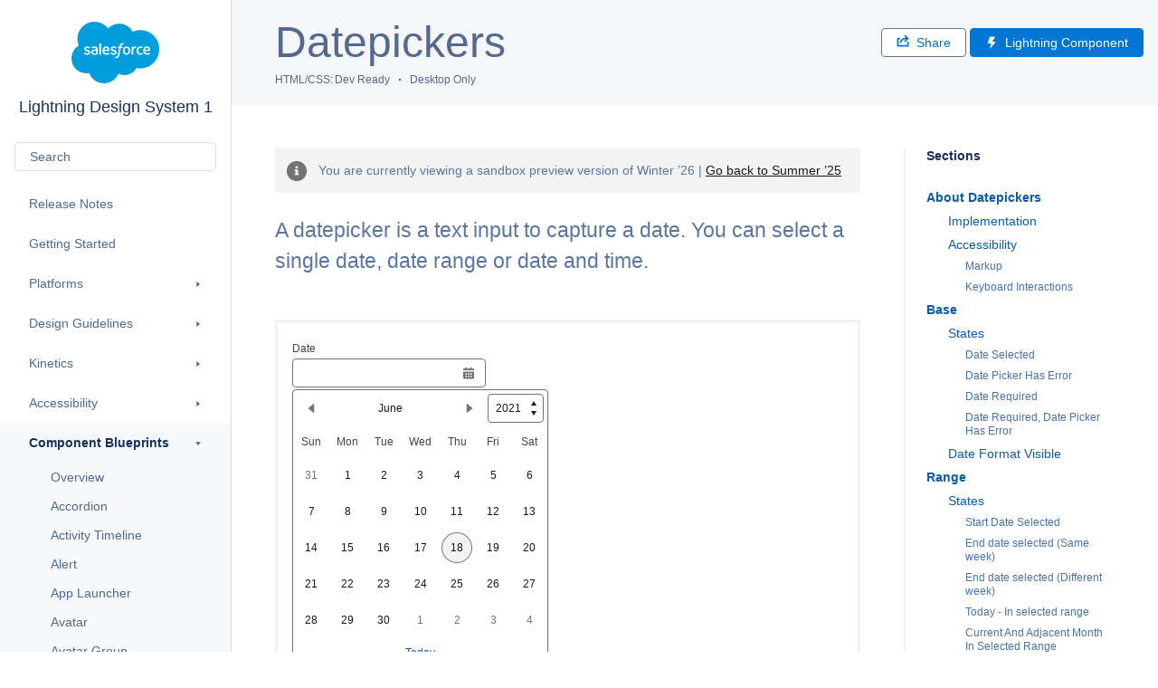

--- FILE ---
content_type: text/html
request_url: https://summer-20.lightningdesignsystem.com/components/datepickers/
body_size: 11294
content:
<!DOCTYPE html><html lang="en"><head><meta charSet="utf-8"/><meta name="robots" content="noindex, nofollow"/><meta http-equiv="x-ua-compatible" content="ie=edge"/><meta name="viewport" content="width=device-width, initial-scale=1"/><meta name="apple-mobile-web-app-title" content="Design System"/><meta name="application-name" content="Design System"/><meta name="msapplication-TileColor" content="#ffffff"/><meta name="msapplication-TileImage" content="/favicons/mstile-144x144.png"/><meta name="theme-color" content="#ffffff"/><meta http-equiv="x-ua-compatible" content="ie=edge"/><meta name="viewport" content="width=device-width, initial-scale=1"/><script>(function(w,d,s,l,i){w[l]=w[l]||[];w[l].push({'gtm.start':
new Date().getTime(),event:'gtm.js'});var f=d.getElementsByTagName(s)[0],
j=d.createElement(s),dl=l!='dataLayer'?'&l='+l:'';j.async=true;j.src=
'https://www.googletagmanager.com/gtm.js?id='+i+dl;f.parentNode.insertBefore(j,f);
})(window,document,'script','dataLayer','GTM-K4S25JQ');</script><script src="https://a.sfdcstatic.com/enterprise/lightningdesignsystem/prod/6140/oneTrust/scripttemplates/otSDKStub.js" type="text/javascript" charset="UTF-8" data-domain-script="448fdcf7-e3f4-4384-b953-8a0d12b2f2dc"></script><script type="text/javascript">function OptanonWrapper() {}</script><script type="text/javascript">var SfdcWwwBase=SfdcWwwBase||{},oneTrustComponent=function(){"use strict";var e,t=0,n={TAB:9,ESCAPE:27,ENTER:13,SPACE:32,LEFT:37,RIGHT:39};function o(){var o=setInterval(function(){null!=(e=document.querySelector("#onetrust-pc-sdk"))&&e&&(!function(){var t=!(!e||!e.querySelectorAll(".category-menu-switch-handler"))&&e.querySelectorAll(".category-menu-switch-handler"),o=!(!e||!e.querySelector(".save-preference-btn-handler"))&&e.querySelector(".save-preference-btn-handler"),r=!(!e||!e.querySelector("#accept-recommended-btn-handler"))&&e.querySelector("#accept-recommended-btn-handler"),c=!(!e||!e.querySelector("#ot-tab-desc"))&&e.querySelector("#ot-tab-desc"),s=!(!e||!e.querySelector("#ot-pc-lst"))&&e.querySelector("#ot-pc-lst"),a=!(!s||!s.querySelector("#ot-lst-title"))&&s.querySelector("#ot-lst-title"),u=!(!a||!a.querySelector(".back-btn-handler"))&&a.querySelector(".back-btn-handler"),l=!(!a||!a.getElementsByTagName("span"))&&a.getElementsByTagName("span");function i(e){o&&r&&(void 0===e.parentElement.dataset.optanongroupid?(o.classList.contains("visible")&&o.classList.remove("visible"),r.classList.contains("optanon-ghost-button")&&r.classList.remove("optanon-ghost-button")):(o.classList.add("visible"),r.classList.add("optanon-ghost-button")))}u&&l&&u.appendChild(l[0]);for(let e=0;e<t.length;e++)t[e].addEventListener("click",function(e){i(e.currentTarget)}),t[e].addEventListener("keydown",function(e){e.keyCode!==n.LEFT&&e.keyCode!==n.RIGHT||d()});if(c&&o&&r&&t.length)for(let e=0;e<t.length;e++)0===e?t[0].addEventListener("keydown",function(e){!0===e.shiftKey&&e.keyCode===n.TAB&&setTimeout(function(){r.focus()},100),!1===e.shiftKey&&e.keyCode===n.TAB&&setTimeout(function(){c.focus()},100)}):t[e].addEventListener("keydown",function(e){!0===e.shiftKey&&e.keyCode===n.TAB&&setTimeout(function(){r.focus()},100)});function d(){for(let e=0;e<t.length;e++)t[e].classList.contains("ot-active-menu")&&i(t[e])}}(),clearInterval(o)),t++>10&&clearInterval(o)},500)}return{init:function(){o()},oneTrustComponent:oneTrustComponent}}();function runOneTrustComponent(){oneTrustComponent.init()}"loading"!=document.readyState?runOneTrustComponent():document.addEventListener?document.addEventListener("DOMContentLoaded",runOneTrustComponent):document.attachEvent("onreadystatechange",function(){"complete"==document.readyState&&runOneTrustComponent()});</script><style>
          #ot-sdk-btn.ot-sdk-show-settings {
            color: #006dcc !important;
            border: 0 !important;
            font-size: 0.8rem !important;
            background: transparent !important;
            padding: 0 !important;
            text-decoration: underline !important;
            line-height: 1.5 !important;
          }
     </style><link rel="apple-touch-icon" sizes="57x57" href="/favicons/apple-touch-icon-57x57.png"/><link rel="apple-touch-icon" sizes="60x60" href="/favicons/apple-touch-icon-60x60.png"/><link rel="apple-touch-icon" sizes="72x72" href="/favicons/apple-touch-icon-72x72.png"/><link rel="apple-touch-icon" sizes="76x76" href="/favicons/apple-touch-icon-76x76.png"/><link rel="apple-touch-icon" sizes="114x114" href="/favicons/apple-touch-icon-114x114.png"/><link rel="apple-touch-icon" sizes="120x120" href="/favicons/apple-touch-icon-120x120.png"/><link rel="apple-touch-icon" sizes="144x144" href="/favicons/apple-touch-icon-144x144.png"/><link rel="apple-touch-icon" sizes="152x152" href="/favicons/apple-touch-icon-152x152.png"/><link rel="apple-touch-icon" sizes="180x180" href="/favicons/apple-touch-icon-180x180.png"/><link rel="icon" type="image/png" href="/favicons/favicon-32x32.png" sizes="32x32"/><link rel="icon" type="image/png" href="/favicons/favicon-194x194.png" sizes="194x194"/><link rel="icon" type="image/png" href="/favicons/favicon-96x96.png" sizes="96x96"/><link rel="icon" type="image/png" href="/favicons/android-chrome-192x192.png" sizes="192x192"/><link rel="icon" type="image/png" href="/favicons/favicon-16x16.png" sizes="16x16"/><meta name="viewport" content="width=device-width"/><meta charSet="utf-8"/><title>Datepickers - Lightning Design System</title><link rel="preload" href="/_next/static/css/fbf8ed4c29f313bdc265.css" as="style"/><link rel="stylesheet" href="/_next/static/css/fbf8ed4c29f313bdc265.css" data-n-g=""/><noscript data-n-css="true"></noscript><link rel="preload" href="/_next/static/chunks/main-df471feba256c92f75fd.js" as="script"/><link rel="preload" href="/_next/static/chunks/webpack-64eaf6cdc5c05a5910ce.js" as="script"/><link rel="preload" href="/_next/static/chunks/framework.122e68fe3cb01c92a957.js" as="script"/><link rel="preload" href="/_next/static/chunks/7802b7a5.0a9df40964f45812aedb.js" as="script"/><link rel="preload" href="/_next/static/chunks/commons.30d61525d92c069beb2d.js" as="script"/><link rel="preload" href="/_next/static/chunks/pages/_app-1bc1a72f9d21dc780b7b.js" as="script"/><link rel="preload" href="/_next/static/chunks/1ee2608f.1a43b2c7400b1e1c7016.js" as="script"/><link rel="preload" href="/_next/static/chunks/c8de4123.b9ef99f7851226f7a333.js" as="script"/><link rel="preload" href="/_next/static/chunks/7a61312a20ba9af8fb2f2f114cb9ee4179b294a7.8f89fedd1d5981588ccb.js" as="script"/><link rel="preload" href="/_next/static/chunks/b4e728378b7d28fb4b2dffeff85b758f5046b03b.4684ca6f45d6ce2a8b95.js" as="script"/><link rel="preload" href="/_next/static/chunks/b1d5f50b1ecc7cf699d3ca4b86772fd4a9182e98.415f2dd2d5724de32a44.js" as="script"/><link rel="preload" href="/_next/static/chunks/30363ade2602a4af733299ecef2511d53728bdce.53435c9548cbeffaf15d.js" as="script"/><link rel="preload" href="/_next/static/chunks/6e7d0b1d31ace4f804fa7bae799fb005c151ddaf.ce3e4003cac71414d654.js" as="script"/><link rel="preload" href="/_next/static/chunks/8336c4fa369ac1cde8ba622e45d3fb3438026d4b.1b0cdaae64657df5455d.js" as="script"/><link rel="preload" href="/_next/static/chunks/19416eb9009fe3ed1550e4974c26260cda6657fa.9fce57fff809342806cd.js" as="script"/><link rel="preload" href="/_next/static/chunks/16.07af2056cddcafffcc52.js" as="script"/><link rel="preload" href="/_next/static/chunks/97d0e61ef583aed0f8c6fc3a301a4440f97495e1.9441c77462cf746fae73.js" as="script"/><link rel="preload" href="/_next/static/chunks/pages/component-eb2d057ce90c2cff8492.js" as="script"/></head><body><noscript><iframe src="https://www.googletagmanager.com/ns.html?id=GTM-K4S25JQ" height="0" width="0" style="display:none;visibility:hidden"></iframe></noscript><div id="__next"><div class="site-doc-blocks"><div class="site-page-wrapper slds-wcag" id="site-page-wrapper" tabindex="-1"><div><div class="site-skip-content site-skip-content_navigation"><a id="jump-to-nav">Jump to Navigation</a></div><section class="site site-sidebar slds-order_2"><div class="site-banner" role="banner"><div class="site-skip-content"><a href="#site-main-content" class="slds-assistive-text slds-assistive-text_focus">Skip to Content</a></div><div class="site-logo"><a href="/"><span class="site-logo__graphic"><span class="slds-assistive-text">Salesforce</span></span>Lightning Design System 1</a></div><form class="slds-grid site-search slds-grid_vertical-align-center" novalidate=""><div role="search" class="site-searchbox__wrapper slds-col"><label for="search-landing-nav" class="slds-assistive-text">Search</label><input type="text" id="search-landing-nav" class="site-searchbox__input slds-input site-search-input" name="search" placeholder="Search" autoComplete="off" required=""/><button type="submit" class="slds-assistive-text" tabindex="-1">Submit your search query</button></div></form></div><div id="site-navigation" class="site site-navigation site-navigation--has-search"><nav id="navigation" role="navigation" tabindex="-1" aria-label="Main navigation"><ul class="slds-list_vertical slds-has-block-links"><li class="list__item"><a href="/release-notes"><span class="slds-media slds-media--center"><span class="slds-media__body">Release Notes</span></span></a></li><li class="list__item"><a href="/getting-started"><span class="slds-media slds-media--center"><span class="slds-media__body">Getting Started</span></span></a></li><li class="list__item slds-is-closed"><button aria-controls="controlled-list-24" class="slds-button_reset" aria-expanded="false"><span class="slds-media slds-media--center"><span class="slds-media__body">Platforms</span><span class="slds-media__figure--reverse"><svg style="transform:rotate(0deg)" class="slds-icon slds-icon__svg slds-icon-utility-right slds-icon--small" aria-hidden="true"><use xlink:href="/assets/icons/utility-sprite/svg/symbols.svg#right"></use></svg></span></span></button><ul id="controlled-list-24" class="slds-list_vertical slds-has-block-links slds-is-nested"><li class="list__item"><a href="/platforms/lightning"><span class="slds-media slds-media--center"><span class="slds-media__body">Lightning</span></span></a></li><li class="list__item"><a href="/platforms/visualforce"><span class="slds-media slds-media--center"><span class="slds-media__body">Visualforce</span></span></a></li><li class="list__item"><a href="/platforms/heroku"><span class="slds-media slds-media--center"><span class="slds-media__body">Heroku</span></span></a></li><li class="list__item"><a href="/platforms/android"><span class="slds-media slds-media--center"><span class="slds-media__body">Android</span></span></a></li><li class="list__item"><a href="/platforms/ios"><span class="slds-media slds-media--center"><span class="slds-media__body">iOS</span></span></a></li></ul></li><li class="list__item slds-is-closed"><button aria-controls="controlled-list-25" class="slds-button_reset" aria-expanded="false"><span class="slds-media slds-media--center"><span class="slds-media__body">Design Guidelines</span><span class="slds-media__figure--reverse"><svg style="transform:rotate(0deg)" class="slds-icon slds-icon__svg slds-icon-utility-right slds-icon--small" aria-hidden="true"><use xlink:href="/assets/icons/utility-sprite/svg/symbols.svg#right"></use></svg></span></span></button><ul id="controlled-list-25" class="slds-list_vertical slds-has-block-links slds-is-nested"><li class="list__item"><a href="/guidelines/overview"><span class="slds-media slds-media--center"><span class="slds-media__body">Overview</span></span></a></li><li class="list__item slds-is-closed"><button aria-controls="controlled-list-26" class="slds-button_reset" aria-expanded="false"><span class="slds-media slds-media--center"><span class="slds-media__body">Builder</span><span class="slds-media__figure--reverse"><svg style="transform:rotate(0deg)" class="slds-icon slds-icon__svg slds-icon-utility-right slds-icon--small" aria-hidden="true"><use xlink:href="/assets/icons/utility-sprite/svg/symbols.svg#right"></use></svg></span></span></button><ul id="controlled-list-26" class="slds-list_vertical slds-has-block-links slds-is-nested"><li class="list__item"><a data-message="Guidelines Builder Overview" href="/guidelines/builder/overview"><span class="slds-media slds-media--center"><span class="slds-media__body">Overview</span></span></a></li><li class="list__item"><a data-message="Guidelines Builder Configuration" href="/guidelines/builder/configuration"><span class="slds-media slds-media--center"><span class="slds-media__body">Configuration</span></span></a></li><li class="list__item"><a data-message="Guidelines Builder Canvas" href="/guidelines/builder/canvas"><span class="slds-media slds-media--center"><span class="slds-media__body">Canvas</span></span></a></li><li class="list__item"><a data-message="Guidelines Builder Click to Create" href="/guidelines/builder/click"><span class="slds-media slds-media--center"><span class="slds-media__body">Click to Create</span></span></a></li><li class="list__item"><a data-message="Guidelines Builder Connectors" href="/guidelines/builder/connectors"><span class="slds-media slds-media--center"><span class="slds-media__body">Connectors</span></span></a></li><li class="list__item"><a data-message="Guidelines Builder Drag" href="/guidelines/builder/drag"><span class="slds-media slds-media--center"><span class="slds-media__body">Drag and Drop</span></span></a></li><li class="list__item"><a data-message="Guidelines Builder Header" href="/guidelines/builder/header"><span class="slds-media slds-media--center"><span class="slds-media__body">Header</span></span></a></li><li class="list__item"><a data-message="Guidelines Builder Layout" href="/guidelines/builder/layout"><span class="slds-media slds-media--center"><span class="slds-media__body">Layout</span></span></a></li><li class="list__item"><a data-message="Guidelines Builder Modals" href="/guidelines/builder/modals"><span class="slds-media slds-media--center"><span class="slds-media__body">Modals</span></span></a></li><li class="list__item"><a data-message="Guidelines Builder Nodes" href="/guidelines/builder/nodes"><span class="slds-media slds-media--center"><span class="slds-media__body">Nodes</span></span></a></li><li class="list__item"><a data-message="Guidelines Builder Panels" href="/guidelines/builder/panels"><span class="slds-media slds-media--center"><span class="slds-media__body">Panels</span></span></a></li><li class="list__item"><a data-message="Guidelines Builder Popover" href="/guidelines/builder/popover"><span class="slds-media slds-media--center"><span class="slds-media__body">Popover</span></span></a></li><li class="list__item"><a data-message="Guidelines Builder Validation" href="/guidelines/builder/validation"><span class="slds-media slds-media--center"><span class="slds-media__body">Validation</span></span></a></li><li class="list__item"><a data-message="Guidelines Builder Zoom" href="/guidelines/builder/zoom"><span class="slds-media slds-media--center"><span class="slds-media__body">Zoom Controls</span></span></a></li></ul></li><li class="list__item slds-is-closed"><button aria-controls="controlled-list-27" class="slds-button_reset" aria-expanded="false"><span class="slds-media slds-media--center"><span class="slds-media__body">Color</span><span class="slds-media__figure--reverse"><svg style="transform:rotate(0deg)" class="slds-icon slds-icon__svg slds-icon-utility-right slds-icon--small" aria-hidden="true"><use xlink:href="/assets/icons/utility-sprite/svg/symbols.svg#right"></use></svg></span></span></button><ul id="controlled-list-27" class="slds-list_vertical slds-has-block-links slds-is-nested"><li class="list__item"><a href="/guidelines/color/overview"><span class="slds-media slds-media--center"><span class="slds-media__body">Overview</span></span></a></li><li class="list__item"><a href="/guidelines/color/our-color-system"><span class="slds-media slds-media--center"><span class="slds-media__body">Our Color System</span></span></a></li><li class="list__item"><a href="/guidelines/color/color-palettes"><span class="slds-media slds-media--center"><span class="slds-media__body">Color Palettes</span></span></a></li><li class="list__item"><a href="/guidelines/color/color-accessibility"><span class="slds-media slds-media--center"><span class="slds-media__body">Color Accessibility</span></span></a></li></ul></li><li class="list__item slds-is-closed"><button aria-controls="controlled-list-28" class="slds-button_reset" aria-expanded="false"><span class="slds-media slds-media--center"><span class="slds-media__body">Conversation Design</span><span class="slds-media__figure--reverse"><svg style="transform:rotate(0deg)" class="slds-icon slds-icon__svg slds-icon-utility-right slds-icon--small" aria-hidden="true"><use xlink:href="/assets/icons/utility-sprite/svg/symbols.svg#right"></use></svg></span></span></button><ul id="controlled-list-28" class="slds-list_vertical slds-has-block-links slds-is-nested"><li class="list__item"><a href="/guidelines/conversation-design/overview"><span class="slds-media slds-media--center"><span class="slds-media__body">Overview</span></span></a></li><li class="list__item"><a href="/guidelines/conversation-design/language-and-style"><span class="slds-media slds-media--center"><span class="slds-media__body">Language and Style</span></span></a></li><li class="list__item"><a href="/guidelines/conversation-design/best-practices"><span class="slds-media slds-media--center"><span class="slds-media__body">Best Practices</span></span></a></li><li class="list__item"><a href="/guidelines/conversation-design/bot-personality"><span class="slds-media slds-media--center"><span class="slds-media__body">Bot Personality</span></span></a></li><li class="list__item"><a href="/guidelines/conversation-design/accessibility-and-inclusion"><span class="slds-media slds-media--center"><span class="slds-media__body">Accessibility and Inclusion</span></span></a></li><li class="list__item"><a href="/guidelines/conversation-design/resources"><span class="slds-media slds-media--center"><span class="slds-media__body">Resources &amp; FAQ</span></span></a></li></ul></li><li class="list__item"><a href="/guidelines/data-entry"><span class="slds-media slds-media--center"><span class="slds-media__body">Data Entry</span></span></a></li><li class="list__item slds-is-closed"><button aria-controls="controlled-list-29" class="slds-button_reset" aria-expanded="false"><span class="slds-media slds-media--center"><span class="slds-media__body">Data Visualization</span><span class="slds-media__figure--reverse"><svg style="transform:rotate(0deg)" class="slds-icon slds-icon__svg slds-icon-utility-right slds-icon--small" aria-hidden="true"><use xlink:href="/assets/icons/utility-sprite/svg/symbols.svg#right"></use></svg></span></span></button><ul id="controlled-list-29" class="slds-list_vertical slds-has-block-links slds-is-nested"><li class="list__item"><a data-message="Guidelines Data Visualization Charts" href="/guidelines/data-visualization/charts"><span class="slds-media slds-media--center"><span class="slds-media__body">Charts</span></span></a></li><li class="list__item"><a data-message="Guidelines Data Visualization Metric Display" href="/guidelines/data-visualization/metric-display"><span class="slds-media slds-media--center"><span class="slds-media__body">Metric Display</span></span></a></li></ul></li><li class="list__item"><a href="/guidelines/displaying-data"><span class="slds-media slds-media--center"><span class="slds-media__body">Displaying Data</span></span></a></li><li class="list__item"><a href="/guidelines/empty-state"><span class="slds-media slds-media--center"><span class="slds-media__body">Empty State</span></span></a></li><li class="list__item"><a href="/guidelines/iconography"><span class="slds-media slds-media--center"><span class="slds-media__body">Iconography</span></span></a></li><li class="list__item slds-is-closed"><button aria-controls="controlled-list-30" class="slds-button_reset" aria-expanded="false"><span class="slds-media slds-media--center"><span class="slds-media__body">In App Feedback</span><span class="slds-media__figure--reverse"><svg style="transform:rotate(0deg)" class="slds-icon slds-icon__svg slds-icon-utility-right slds-icon--small" aria-hidden="true"><use xlink:href="/assets/icons/utility-sprite/svg/symbols.svg#right"></use></svg></span></span></button><ul id="controlled-list-30" class="slds-list_vertical slds-has-block-links slds-is-nested"><li class="list__item"><a data-message="Guidelines In App Feedback Overview" href="/guidelines/in-app-feedback/overview"><span class="slds-media slds-media--center"><span class="slds-media__body">Overview</span></span></a></li><li class="list__item"><a data-message="Guidelines In App Feedback Scenarios" href="/guidelines/in-app-feedback/scenarios"><span class="slds-media slds-media--center"><span class="slds-media__body">Scenarios</span></span></a></li><li class="list__item"><a data-message="Guidelines In App Feedback Research Stragety" href="/guidelines/in-app-feedback/research-strategy"><span class="slds-media slds-media--center"><span class="slds-media__body">Research Strategy</span></span></a></li><li class="list__item"><a data-message="Guidelines In App Feedback Patterns" href="/guidelines/in-app-feedback/patterns"><span class="slds-media slds-media--center"><span class="slds-media__body">Patterns</span></span></a></li></ul></li><li class="list__item"><a href="/guidelines/layout"><span class="slds-media slds-media--center"><span class="slds-media__body">Layout</span></span></a></li><li class="list__item"><a href="/guidelines/loading"><span class="slds-media slds-media--center"><span class="slds-media__body">Loading</span></span></a></li><li class="list__item"><a href="/guidelines/localization"><span class="slds-media slds-media--center"><span class="slds-media__body">Localization</span></span></a></li><li class="list__item"><a href="/guidelines/markup-and-style"><span class="slds-media slds-media--center"><span class="slds-media__body">Markup and Style</span></span></a></li><li class="list__item slds-is-closed"><button aria-controls="controlled-list-31" class="slds-button_reset" aria-expanded="false"><span class="slds-media slds-media--center"><span class="slds-media__body">Messaging UI</span><span class="slds-media__figure--reverse"><svg style="transform:rotate(0deg)" class="slds-icon slds-icon__svg slds-icon-utility-right slds-icon--small" aria-hidden="true"><use xlink:href="/assets/icons/utility-sprite/svg/symbols.svg#right"></use></svg></span></span></button><ul id="controlled-list-31" class="slds-list_vertical slds-has-block-links slds-is-nested"><li class="list__item"><a href="/guidelines/messaging-ui/overview"><span class="slds-media slds-media--center"><span class="slds-media__body">Overview</span></span></a></li><li class="list__item"><a href="/guidelines/messaging-ui/conversation-publishers"><span class="slds-media slds-media--center"><span class="slds-media__body">Conversation Publishers</span></span></a></li><li class="list__item"><a href="/guidelines/messaging-ui/message-entries"><span class="slds-media slds-media--center"><span class="slds-media__body">Message Entries</span></span></a></li><li class="list__item"><a href="/guidelines/messaging-ui/a-conversation"><span class="slds-media slds-media--center"><span class="slds-media__body">A Conversation</span></span></a></li><li class="list__item"><a href="/guidelines/messaging-ui/messaging-ui-styling"><span class="slds-media slds-media--center"><span class="slds-media__body">Messaging UI Styling</span></span></a></li><li class="list__item"><a href="/guidelines/messaging-ui/additional-accessibility-concerns"><span class="slds-media slds-media--center"><span class="slds-media__body">Additional Accessibility Concerns</span></span></a></li></ul></li><li class="list__item"><a href="/guidelines/navigation"><span class="slds-media slds-media--center"><span class="slds-media__body">Navigation</span></span></a></li><li class="list__item slds-is-closed"><button aria-controls="controlled-list-32" class="slds-button_reset" aria-expanded="false"><span class="slds-media slds-media--center"><span class="slds-media__body">Notifications</span><span class="slds-media__figure--reverse"><svg style="transform:rotate(0deg)" class="slds-icon slds-icon__svg slds-icon-utility-right slds-icon--small" aria-hidden="true"><use xlink:href="/assets/icons/utility-sprite/svg/symbols.svg#right"></use></svg></span></span></button><ul id="controlled-list-32" class="slds-list_vertical slds-has-block-links slds-is-nested"><li class="list__item"><a href="/guidelines/notifications/overview"><span class="slds-media slds-media--center"><span class="slds-media__body">Overview</span></span></a></li><li class="list__item"><a href="/guidelines/notifications/mobile-notifications"><span class="slds-media slds-media--center"><span class="slds-media__body">In-App, Out-of-App and Mobile Push Notifications</span></span></a></li><li class="list__item"><a href="/guidelines/notifications/patterns"><span class="slds-media slds-media--center"><span class="slds-media__body">Patterns</span></span></a></li><li class="list__item slds-is-closed"><button aria-controls="controlled-list-33" class="slds-button_reset" aria-expanded="false"><span class="slds-media slds-media--center"><span class="slds-media__body">Interface Feedback</span><span class="slds-media__figure--reverse"><svg style="transform:rotate(0deg)" class="slds-icon slds-icon__svg slds-icon-utility-right slds-icon--small" aria-hidden="true"><use xlink:href="/assets/icons/utility-sprite/svg/symbols.svg#right"></use></svg></span></span></button><ul id="controlled-list-33" class="slds-list_vertical slds-has-block-links slds-is-nested"><li class="list__item"><a href="/guidelines/notifications/interface-feedback/overview"><span class="slds-media slds-media--center"><span class="slds-media__body">Overview</span></span></a></li><li class="list__item"><a href="/guidelines/notifications/interface-feedback/patterns"><span class="slds-media slds-media--center"><span class="slds-media__body">Patterns</span></span></a></li></ul></li></ul></li><li class="list__item"><a href="/guidelines/rules-filters-logic"><span class="slds-media slds-media--center"><span class="slds-media__body">Rules, Filters, and Logic</span></span></a></li><li class="list__item slds-is-closed"><button aria-controls="controlled-list-34" class="slds-button_reset" aria-expanded="false"><span class="slds-media slds-media--center"><span class="slds-media__body">Search</span><span class="slds-media__figure--reverse"><svg style="transform:rotate(0deg)" class="slds-icon slds-icon__svg slds-icon-utility-right slds-icon--small" aria-hidden="true"><use xlink:href="/assets/icons/utility-sprite/svg/symbols.svg#right"></use></svg></span></span></button><ul id="controlled-list-34" class="slds-list_vertical slds-has-block-links slds-is-nested"><li class="list__item"><a href="/guidelines/search/global"><span class="slds-media slds-media--center"><span class="slds-media__body">Global Search</span></span></a></li><li class="list__item"><a href="/guidelines/search/in-context"><span class="slds-media slds-media--center"><span class="slds-media__body">In-Context Search</span></span></a></li></ul></li><li class="list__item slds-is-closed"><button aria-controls="controlled-list-35" class="slds-button_reset" aria-expanded="false"><span class="slds-media slds-media--center"><span class="slds-media__body">User Engagement</span><span class="slds-media__figure--reverse"><svg style="transform:rotate(0deg)" class="slds-icon slds-icon__svg slds-icon-utility-right slds-icon--small" aria-hidden="true"><use xlink:href="/assets/icons/utility-sprite/svg/symbols.svg#right"></use></svg></span></span></button><ul id="controlled-list-35" class="slds-list_vertical slds-has-block-links slds-is-nested"><li class="list__item"><a href="/guidelines/user-engagement/overview"><span class="slds-media slds-media--center"><span class="slds-media__body">Overview</span></span></a></li><li class="list__item"><a href="/guidelines/user-engagement/onboarding"><span class="slds-media slds-media--center"><span class="slds-media__body">Onboarding</span></span></a></li><li class="list__item"><a href="/guidelines/user-engagement/feature-discovery-and-adoption"><span class="slds-media slds-media--center"><span class="slds-media__body">Feature Discovery and Adoption</span></span></a></li><li class="list__item"><a href="/guidelines/user-engagement/help-and-trouble-shooting"><span class="slds-media slds-media--center"><span class="slds-media__body">Help and Trouble Shooting</span></span></a></li><li class="list__item"><a href="/guidelines/user-engagement/deeper-learning"><span class="slds-media slds-media--center"><span class="slds-media__body">Deeper Learning</span></span></a></li><li class="list__item"><a href="/guidelines/user-engagement/patterns"><span class="slds-media slds-media--center"><span class="slds-media__body">Patterns</span></span></a></li></ul></li><li class="list__item"><a href="/guidelines/voice-and-tone"><span class="slds-media slds-media--center"><span class="slds-media__body">Voice and Tone</span></span></a></li></ul></li><li class="list__item slds-is-closed"><button aria-controls="controlled-list-36" class="slds-button_reset" aria-expanded="false"><span class="slds-media slds-media--center"><span class="slds-media__body">Kinetics</span><span class="slds-media__figure--reverse"><svg style="transform:rotate(0deg)" class="slds-icon slds-icon__svg slds-icon-utility-right slds-icon--small" aria-hidden="true"><use xlink:href="/assets/icons/utility-sprite/svg/symbols.svg#right"></use></svg></span></span></button><ul id="controlled-list-36" class="slds-list_vertical slds-has-block-links slds-is-nested"><li class="list__item"><a href="/kinetics/overview"><span class="slds-media slds-media--center"><span class="slds-media__body">Overview</span></span></a></li><li class="list__item"><a href="/kinetics/principles"><span class="slds-media slds-media--center"><span class="slds-media__body">Principles</span></span></a></li><li class="list__item"><a href="/kinetics/personality"><span class="slds-media slds-media--center"><span class="slds-media__body">Personality</span></span></a></li><li class="list__item slds-is-closed"><button aria-controls="controlled-list-37" class="slds-button_reset" aria-expanded="false"><span class="slds-media slds-media--center"><span class="slds-media__body">Choreography</span><span class="slds-media__figure--reverse"><svg style="transform:rotate(0deg)" class="slds-icon slds-icon__svg slds-icon-utility-right slds-icon--small" aria-hidden="true"><use xlink:href="/assets/icons/utility-sprite/svg/symbols.svg#right"></use></svg></span></span></button><ul id="controlled-list-37" class="slds-list_vertical slds-has-block-links slds-is-nested"><li class="list__item"><a href="/kinetics/choreography/making-things-move"><span class="slds-media slds-media--center"><span class="slds-media__body">Making Things Move</span></span></a></li><li class="list__item"><a href="/kinetics/choreography/design-transitions"><span class="slds-media slds-media--center"><span class="slds-media__body">Design Transitions</span></span></a></li><li class="list__item"><a href="/kinetics/choreography/designing-component-motion"><span class="slds-media slds-media--center"><span class="slds-media__body">Designing Component Motion</span></span></a></li><li class="list__item"><a href="/kinetics/choreography/kinetics-and-interaction"><span class="slds-media slds-media--center"><span class="slds-media__body">Kinetics &amp; Interaction</span></span></a></li></ul></li><li class="list__item"><a href="/kinetics/micro-patterns"><span class="slds-media slds-media--center"><span class="slds-media__body">Micro Patterns</span></span></a></li><li class="list__item"><a href="/kinetics/accessible-kinetics"><span class="slds-media slds-media--center"><span class="slds-media__body">Accessible Kinetics</span></span></a></li><li class="list__item"><a href="/kinetics/mobile-devices"><span class="slds-media slds-media--center"><span class="slds-media__body">Mobile Devices</span></span></a></li><li class="list__item"><a href="/kinetics/implementing-kinetics"><span class="slds-media slds-media--center"><span class="slds-media__body">Implementing Kinetics</span></span></a></li><li class="list__item slds-is-closed"><button aria-controls="controlled-list-38" class="slds-button_reset" aria-expanded="false"><span class="slds-media slds-media--center"><span class="slds-media__body">Pattern Prototypes</span><span class="slds-media__figure--reverse"><svg style="transform:rotate(0deg)" class="slds-icon slds-icon__svg slds-icon-utility-right slds-icon--small" aria-hidden="true"><use xlink:href="/assets/icons/utility-sprite/svg/symbols.svg#right"></use></svg></span></span></button><ul id="controlled-list-38" class="slds-list_vertical slds-has-block-links slds-is-nested"><li class="list__item"><a href="/kinetics/pattern-prototypes/simple-components"><span class="slds-media slds-media--center"><span class="slds-media__body">Simple Components</span></span></a></li><li class="list__item"><a href="/kinetics/pattern-prototypes/complex-components"><span class="slds-media slds-media--center"><span class="slds-media__body">Complex Components</span></span></a></li><li class="list__item"><a href="/kinetics/pattern-prototypes/transitional-components"><span class="slds-media slds-media--center"><span class="slds-media__body">Transitional Components</span></span></a></li></ul></li><li class="list__item"><a href="/kinetics/know-more"><span class="slds-media slds-media--center"><span class="slds-media__body">Know More</span></span></a></li></ul></li><li class="list__item slds-is-closed"><button aria-controls="controlled-list-39" class="slds-button_reset" aria-expanded="false"><span class="slds-media slds-media--center"><span class="slds-media__body">Accessibility</span><span class="slds-media__figure--reverse"><svg style="transform:rotate(0deg)" class="slds-icon slds-icon__svg slds-icon-utility-right slds-icon--small" aria-hidden="true"><use xlink:href="/assets/icons/utility-sprite/svg/symbols.svg#right"></use></svg></span></span></button><ul id="controlled-list-39" class="slds-list_vertical slds-has-block-links slds-is-nested"><li class="list__item"><a href="/accessibility/overview"><span class="slds-media slds-media--center"><span class="slds-media__body">Overview</span></span></a></li><li class="list__item slds-is-closed"><button aria-controls="controlled-list-40" class="slds-button_reset" aria-expanded="false"><span class="slds-media slds-media--center"><span class="slds-media__body">Guidelines</span><span class="slds-media__figure--reverse"><svg style="transform:rotate(0deg)" class="slds-icon slds-icon__svg slds-icon-utility-right slds-icon--small" aria-hidden="true"><use xlink:href="/assets/icons/utility-sprite/svg/symbols.svg#right"></use></svg></span></span></button><ul id="controlled-list-40" class="slds-list_vertical slds-has-block-links slds-is-nested"><li class="list__item"><a href="/accessibility/guidelines/web-design"><span class="slds-media slds-media--center"><span class="slds-media__body">Web Design</span></span></a></li><li class="list__item"><a href="/accessibility/guidelines/mobile-design"><span class="slds-media slds-media--center"><span class="slds-media__body">Mobile Design</span></span></a></li><li class="list__item"><a href="/accessibility/guidelines/keyboard"><span class="slds-media slds-media--center"><span class="slds-media__body">Keyboard Interaction</span></span></a></li><li class="list__item"><a href="/accessibility/guidelines/global-focus"><span class="slds-media slds-media--center"><span class="slds-media__body">Global Focus</span></span></a></li><li class="list__item"><a href="/accessibility/guidelines/text-on-backgrounds"><span class="slds-media slds-media--center"><span class="slds-media__body">Text on Backgrounds</span></span></a></li></ul></li><li class="list__item slds-is-closed"><button aria-controls="controlled-list-41" class="slds-button_reset" aria-expanded="false"><span class="slds-media slds-media--center"><span class="slds-media__body">Patterns</span><span class="slds-media__figure--reverse"><svg style="transform:rotate(0deg)" class="slds-icon slds-icon__svg slds-icon-utility-right slds-icon--small" aria-hidden="true"><use xlink:href="/assets/icons/utility-sprite/svg/symbols.svg#right"></use></svg></span></span></button><ul id="controlled-list-41" class="slds-list_vertical slds-has-block-links slds-is-nested"><li class="list__item"><a href="/accessibility/patterns/overview"><span class="slds-media slds-media--center"><span class="slds-media__body">Overview</span></span></a></li><li class="list__item"><a href="/accessibility/patterns/accordion"><span class="slds-media slds-media--center"><span class="slds-media__body">Accordion</span></span></a></li><li class="list__item"><a href="/accessibility/patterns/listbox"><span class="slds-media slds-media--center"><span class="slds-media__body">Listbox</span></span></a></li><li class="list__item"><a href="/accessibility/patterns/menu"><span class="slds-media slds-media--center"><span class="slds-media__body">Menu</span></span></a></li><li class="list__item"><a href="/accessibility/patterns/togglebutton"><span class="slds-media slds-media--center"><span class="slds-media__body">Toggle Button</span></span></a></li><li class="list__item"><a href="/accessibility/patterns/tooltip"><span class="slds-media slds-media--center"><span class="slds-media__body">Tooltip</span></span></a></li></ul></li><li class="list__item slds-is-closed"><button aria-controls="controlled-list-42" class="slds-button_reset" aria-expanded="false"><span class="slds-media slds-media--center"><span class="slds-media__body">Color Contrast</span><span class="slds-media__figure--reverse"><svg style="transform:rotate(0deg)" class="slds-icon slds-icon__svg slds-icon-utility-right slds-icon--small" aria-hidden="true"><use xlink:href="/assets/icons/utility-sprite/svg/symbols.svg#right"></use></svg></span></span></button><ul id="controlled-list-42" class="slds-list_vertical slds-has-block-links slds-is-nested"><li class="list__item"><a href="/accessibility/color-contrast/migration-guide"><span class="slds-media slds-media--center"><span class="slds-media__body">Migration Guide</span></span></a></li><li class="list__item"><a href="/accessibility/color-contrast/known-issues"><span class="slds-media slds-media--center"><span class="slds-media__body">Known Issue with iframes</span></span></a></li></ul></li><li class="list__item"><a href="/accessibility/global-color-styling-hooks"><span class="slds-media slds-media--center"><span class="slds-media__body">Global Color Styling Hooks</span></span></a></li></ul></li><li class="list__item slds-is-open slds-is-selected"><button aria-controls="controlled-list-43" class="slds-button_reset" aria-expanded="true"><span class="slds-media slds-media--center"><span class="slds-media__body">Component Blueprints</span><span class="slds-media__figure--reverse"><svg style="transform:rotate(90deg)" class="slds-icon slds-icon__svg slds-icon-utility-right slds-icon--small" aria-hidden="true"><use xlink:href="/assets/icons/utility-sprite/svg/symbols.svg#right"></use></svg></span></span></button><ul id="controlled-list-43" class="slds-list_vertical slds-has-block-links slds-is-nested"><li class="list__item"><a href="/components/overview"><span class="slds-media slds-media--center"><span class="slds-media__body">Overview</span></span></a></li><li class="list__item"><a href="/components/accordion"><span class="slds-media slds-media--center"><span class="slds-media__body">Accordion</span></span></a></li><li class="list__item"><a href="/components/activity-timeline"><span class="slds-media slds-media--center"><span class="slds-media__body">Activity Timeline</span></span></a></li><li class="list__item"><a href="/components/alert"><span class="slds-media slds-media--center"><span class="slds-media__body">Alert</span></span></a></li><li class="list__item"><a href="/components/app-launcher"><span class="slds-media slds-media--center"><span class="slds-media__body">App Launcher</span></span></a></li><li class="list__item"><a href="/components/avatar"><span class="slds-media slds-media--center"><span class="slds-media__body">Avatar</span></span></a></li><li class="list__item"><a href="/components/avatar-group"><span class="slds-media slds-media--center"><span class="slds-media__body">Avatar Group</span></span></a></li><li class="list__item"><a href="/components/badges"><span class="slds-media slds-media--center"><span class="slds-media__body">Badges</span></span></a></li><li class="list__item"><a href="/components/brand-band"><span class="slds-media slds-media--center"><span class="slds-media__body">Brand Band</span></span></a></li><li class="list__item"><a href="/components/breadcrumbs"><span class="slds-media slds-media--center"><span class="slds-media__body">Breadcrumbs</span></span></a></li><li class="list__item"><a href="/components/builder-header"><span class="slds-media slds-media--center"><span class="slds-media__body">Builder Header</span></span></a></li><li class="list__item"><a href="/components/button-groups"><span class="slds-media slds-media--center"><span class="slds-media__body">Button Groups</span></span></a></li><li class="list__item"><a href="/components/button-icons"><span class="slds-media slds-media--center"><span class="slds-media__body">Button Icons</span></span></a></li><li class="list__item"><a href="/components/buttons"><span class="slds-media slds-media--center"><span class="slds-media__body">Buttons</span></span></a></li><li class="list__item"><a href="/components/cards"><span class="slds-media slds-media--center"><span class="slds-media__body">Cards</span></span></a></li><li class="list__item"><a href="/components/carousel"><span class="slds-media slds-media--center"><span class="slds-media__body">Carousel</span></span></a></li><li class="list__item"><a href="/components/chat"><span class="slds-media slds-media--center"><span class="slds-media__body">Chat</span></span></a></li><li class="list__item"><a href="/components/checkbox"><span class="slds-media slds-media--center"><span class="slds-media__body">Checkbox</span></span></a></li><li class="list__item"><a href="/components/checkbox-button"><span class="slds-media slds-media--center"><span class="slds-media__body">Checkbox Button</span></span></a></li><li class="list__item"><a href="/components/checkbox-button-group"><span class="slds-media slds-media--center"><span class="slds-media__body">Checkbox Button Group</span></span></a></li><li class="list__item"><a href="/components/checkbox-toggle"><span class="slds-media slds-media--center"><span class="slds-media__body">Checkbox Toggle</span></span></a></li><li class="list__item"><a href="/components/color-picker"><span class="slds-media slds-media--center"><span class="slds-media__body">Color Picker</span></span></a></li><li class="list__item"><a href="/components/combobox"><span class="slds-media slds-media--center"><span class="slds-media__body">Combobox</span></span></a></li><li class="list__item"><a href="/components/counter"><span class="slds-media slds-media--center"><span class="slds-media__body">Counter</span></span></a></li><li class="list__item"><a href="/components/data-tables"><span class="slds-media slds-media--center"><span class="slds-media__body">Data Tables</span></span></a></li><li class="list__item slds-is-selected slds-is-active"><a href="/components/datepickers"><span class="slds-media slds-media--center"><span class="slds-media__body">Datepickers</span></span></a></li><li class="list__item"><a href="/components/datetime-picker"><span class="slds-media slds-media--center"><span class="slds-media__body">Datetime Picker</span></span></a></li><li class="list__item"><a href="/components/docked-composer"><span class="slds-media slds-media--center"><span class="slds-media__body">Docked Composer</span></span></a></li><li class="list__item"><a href="/components/docked-form-footer"><span class="slds-media slds-media--center"><span class="slds-media__body">Docked Form Footer</span></span></a></li><li class="list__item"><a href="/components/docked-utility-bar"><span class="slds-media slds-media--center"><span class="slds-media__body">Docked Utility Bar</span></span></a></li><li class="list__item"><a href="/components/drop-zone"><span class="slds-media slds-media--center"><span class="slds-media__body">Drop Zone</span></span></a></li><li class="list__item"><a href="/components/dueling-picklist"><span class="slds-media slds-media--center"><span class="slds-media__body">Dueling Picklist</span></span></a></li><li class="list__item"><a href="/components/dynamic-icons"><span class="slds-media slds-media--center"><span class="slds-media__body">Dynamic Icons</span></span></a></li><li class="list__item"><a href="/components/dynamic-menu"><span class="slds-media slds-media--center"><span class="slds-media__body">Dynamic Menu</span></span></a></li><li class="list__item"><a href="/components/expandable-section"><span class="slds-media slds-media--center"><span class="slds-media__body">Expandable Section</span></span></a></li><li class="list__item"><a href="/components/expression"><span class="slds-media slds-media--center"><span class="slds-media__body">Expression</span></span></a></li><li class="list__item"><a href="/components/feeds"><span class="slds-media slds-media--center"><span class="slds-media__body">Feeds</span></span></a></li><li class="list__item"><a href="/components/file-selector"><span class="slds-media slds-media--center"><span class="slds-media__body">File Selector</span></span></a></li><li class="list__item"><a href="/components/files"><span class="slds-media slds-media--center"><span class="slds-media__body">Files</span></span></a></li><li class="list__item"><a href="/components/form-element"><span class="slds-media slds-media--center"><span class="slds-media__body">Form Element</span></span></a></li><li class="list__item"><a href="/components/global-header"><span class="slds-media slds-media--center"><span class="slds-media__body">Global Header</span></span></a></li><li class="list__item"><a href="/components/global-navigation"><span class="slds-media slds-media--center"><span class="slds-media__body">Global Navigation</span></span></a></li><li class="list__item"><a href="/components/icons"><span class="slds-media slds-media--center"><span class="slds-media__body">Icons</span></span></a></li><li class="list__item"><a href="/components/illustration"><span class="slds-media slds-media--center"><span class="slds-media__body">Illustration</span></span></a></li><li class="list__item"><a href="/components/input"><span class="slds-media slds-media--center"><span class="slds-media__body">Input</span></span></a></li><li class="list__item"><a href="/components/list-builder"><span class="slds-media slds-media--center"><span class="slds-media__body">List Builder</span></span></a></li><li class="list__item"><a href="/components/lookups"><span class="slds-media slds-media--center"><span class="slds-media__body">Lookups</span></span></a></li><li class="list__item"><a href="/components/map"><span class="slds-media slds-media--center"><span class="slds-media__body">Map</span></span></a></li><li class="list__item"><a href="/components/menus"><span class="slds-media slds-media--center"><span class="slds-media__body">Menus</span></span></a></li><li class="list__item"><a href="/components/modals"><span class="slds-media slds-media--center"><span class="slds-media__body">Modals</span></span></a></li><li class="list__item"><a href="/components/notifications"><span class="slds-media slds-media--center"><span class="slds-media__body">Notifications</span></span></a></li><li class="list__item"><a href="/components/page-headers"><span class="slds-media slds-media--center"><span class="slds-media__body">Page Headers</span></span></a></li><li class="list__item"><a href="/components/panels"><span class="slds-media slds-media--center"><span class="slds-media__body">Panels</span></span></a></li><li class="list__item"><a href="/components/path"><span class="slds-media slds-media--center"><span class="slds-media__body">Path</span></span></a></li><li class="list__item"><a href="/components/picklist"><span class="slds-media slds-media--center"><span class="slds-media__body">Picklist</span></span></a></li><li class="list__item"><a href="/components/pills"><span class="slds-media slds-media--center"><span class="slds-media__body">Pills</span></span></a></li><li class="list__item"><a href="/components/popovers"><span class="slds-media slds-media--center"><span class="slds-media__body">Popovers</span></span></a></li><li class="list__item"><a href="/components/progress-bar"><span class="slds-media slds-media--center"><span class="slds-media__body">Progress Bar</span></span></a></li><li class="list__item"><a href="/components/progress-indicator"><span class="slds-media slds-media--center"><span class="slds-media__body">Progress Indicator</span></span></a></li><li class="list__item"><a href="/components/progress-ring"><span class="slds-media slds-media--center"><span class="slds-media__body">Progress Ring</span></span></a></li><li class="list__item"><a href="/components/prompt"><span class="slds-media slds-media--center"><span class="slds-media__body">Prompt</span></span></a></li><li class="list__item"><a href="/components/publishers"><span class="slds-media slds-media--center"><span class="slds-media__body">Publishers</span></span></a></li><li class="list__item"><a href="/components/radio-button-group"><span class="slds-media slds-media--center"><span class="slds-media__body">Radio Button Group</span></span></a></li><li class="list__item"><a href="/components/radio-group"><span class="slds-media slds-media--center"><span class="slds-media__body">Radio Group</span></span></a></li><li class="list__item"><a href="/components/rich-text-editor"><span class="slds-media slds-media--center"><span class="slds-media__body">Rich Text Editor</span></span></a></li><li class="list__item"><a href="/components/scoped-notifications"><span class="slds-media slds-media--center"><span class="slds-media__body">Scoped Notifications</span></span></a></li><li class="list__item"><a href="/components/scoped-tabs"><span class="slds-media slds-media--center"><span class="slds-media__body">Scoped Tabs</span></span></a></li><li class="list__item"><a href="/components/select"><span class="slds-media slds-media--center"><span class="slds-media__body">Select</span></span></a></li><li class="list__item"><a href="/components/setup-assistant"><span class="slds-media slds-media--center"><span class="slds-media__body">Setup Assistant</span></span></a></li><li class="list__item"><a href="/components/slider"><span class="slds-media slds-media--center"><span class="slds-media__body">Slider</span></span></a></li><li class="list__item"><a href="/components/spinners"><span class="slds-media slds-media--center"><span class="slds-media__body">Spinners</span></span></a></li><li class="list__item"><a href="/components/split-view"><span class="slds-media slds-media--center"><span class="slds-media__body">Split View</span></span></a></li><li class="list__item"><a href="/components/summary-detail"><span class="slds-media slds-media--center"><span class="slds-media__body">Summary Detail</span></span></a></li><li class="list__item"><a href="/components/tabs"><span class="slds-media slds-media--center"><span class="slds-media__body">Tabs</span></span></a></li><li class="list__item"><a href="/components/textarea"><span class="slds-media slds-media--center"><span class="slds-media__body">Textarea</span></span></a></li><li class="list__item"><a href="/components/tiles"><span class="slds-media slds-media--center"><span class="slds-media__body">Tiles</span></span></a></li><li class="list__item"><a href="/components/timepicker"><span class="slds-media slds-media--center"><span class="slds-media__body">Timepicker</span></span></a></li><li class="list__item"><a href="/components/toast"><span class="slds-media slds-media--center"><span class="slds-media__body">Toast</span></span></a></li><li class="list__item"><a href="/components/tooltips"><span class="slds-media slds-media--center"><span class="slds-media__body">Tooltips</span></span></a></li><li class="list__item"><a href="/components/tree-grid"><span class="slds-media slds-media--center"><span class="slds-media__body">Tree Grid</span></span></a></li><li class="list__item"><a href="/components/trees"><span class="slds-media slds-media--center"><span class="slds-media__body">Trees</span></span></a></li><li class="list__item"><a href="/components/trial-bar"><span class="slds-media slds-media--center"><span class="slds-media__body">Trial Bar</span></span></a></li><li class="list__item"><a href="/components/vertical-navigation"><span class="slds-media slds-media--center"><span class="slds-media__body">Vertical Navigation</span></span></a></li><li class="list__item"><a href="/components/vertical-tabs"><span class="slds-media slds-media--center"><span class="slds-media__body">Vertical Tabs</span></span></a></li><li class="list__item"><a href="/components/visual-picker"><span class="slds-media slds-media--center"><span class="slds-media__body">Visual Picker</span></span></a></li><li class="list__item"><a href="/components/welcome-mat"><span class="slds-media slds-media--center"><span class="slds-media__body">Welcome Mat</span></span></a></li></ul></li><li class="list__item slds-is-closed"><button aria-controls="controlled-list-44" class="slds-button_reset" aria-expanded="false"><span class="slds-media slds-media--center"><span class="slds-media__body">Utilities</span><span class="slds-media__figure--reverse"><svg style="transform:rotate(0deg)" class="slds-icon slds-icon__svg slds-icon-utility-right slds-icon--small" aria-hidden="true"><use xlink:href="/assets/icons/utility-sprite/svg/symbols.svg#right"></use></svg></span></span></button><ul id="controlled-list-44" class="slds-list_vertical slds-has-block-links slds-is-nested"><li class="list__item"><a href="/utilities/alignment"><span class="slds-media slds-media--center"><span class="slds-media__body">Alignment</span></span></a></li><li class="list__item"><a href="/utilities/borders"><span class="slds-media slds-media--center"><span class="slds-media__body">Borders</span></span></a></li><li class="list__item"><a href="/utilities/box"><span class="slds-media slds-media--center"><span class="slds-media__body">Box</span></span></a></li><li class="list__item"><a href="/utilities/description-list"><span class="slds-media slds-media--center"><span class="slds-media__body">Description List</span></span></a></li><li class="list__item"><a href="/utilities/floats"><span class="slds-media slds-media--center"><span class="slds-media__body">Floats</span></span></a></li><li class="list__item"><a href="/utilities/grid"><span class="slds-media slds-media--center"><span class="slds-media__body">Grid</span></span></a></li><li class="list__item"><a href="/utilities/horizontal-list"><span class="slds-media slds-media--center"><span class="slds-media__body">Horizontal List</span></span></a></li><li class="list__item"><a href="/utilities/hyphenation"><span class="slds-media slds-media--center"><span class="slds-media__body">Hyphenation</span></span></a></li><li class="list__item"><a href="/utilities/interactions"><span class="slds-media slds-media--center"><span class="slds-media__body">Interactions</span></span></a></li><li class="list__item"><a href="/utilities/layout"><span class="slds-media slds-media--center"><span class="slds-media__body">Layout</span></span></a></li><li class="list__item"><a href="/utilities/line-clamp"><span class="slds-media slds-media--center"><span class="slds-media__body">Line Clamp</span></span></a></li><li class="list__item"><a href="/utilities/margin"><span class="slds-media slds-media--center"><span class="slds-media__body">Margin</span></span></a></li><li class="list__item"><a href="/utilities/media-objects"><span class="slds-media slds-media--center"><span class="slds-media__body">Media Objects</span></span></a></li><li class="list__item"><a href="/utilities/name-value-list"><span class="slds-media slds-media--center"><span class="slds-media__body">Name Value List</span></span></a></li><li class="list__item"><a href="/utilities/padding"><span class="slds-media slds-media--center"><span class="slds-media__body">Padding</span></span></a></li><li class="list__item"><a href="/utilities/position"><span class="slds-media slds-media--center"><span class="slds-media__body">Position</span></span></a></li><li class="list__item"><a href="/utilities/print"><span class="slds-media slds-media--center"><span class="slds-media__body">Print</span></span></a></li><li class="list__item"><a href="/utilities/scrollable"><span class="slds-media slds-media--center"><span class="slds-media__body">Scrollable</span></span></a></li><li class="list__item"><a href="/utilities/sizing"><span class="slds-media slds-media--center"><span class="slds-media__body">Sizing</span></span></a></li><li class="list__item"><a href="/utilities/text"><span class="slds-media slds-media--center"><span class="slds-media__body">Text</span></span></a></li><li class="list__item"><a href="/utilities/themes"><span class="slds-media slds-media--center"><span class="slds-media__body">Themes</span></span></a></li><li class="list__item"><a href="/utilities/truncation"><span class="slds-media slds-media--center"><span class="slds-media__body">Truncation</span></span></a></li><li class="list__item"><a href="/utilities/vertical-list"><span class="slds-media slds-media--center"><span class="slds-media__body">Vertical List</span></span></a></li><li class="list__item"><a href="/utilities/visibility"><span class="slds-media slds-media--center"><span class="slds-media__body">Visibility</span></span></a></li></ul></li><li class="list__item"><a href="/design-tokens"><span class="slds-media slds-media--center"><span class="slds-media__body">Design Tokens</span></span></a></li><li class="list__item"><a href="/icons"><span class="slds-media slds-media--center"><span class="slds-media__body">Icons</span></span></a></li><li class="list__item slds-is-closed"><button aria-controls="controlled-list-45" class="slds-button_reset" aria-expanded="false"><span class="slds-media slds-media--center"><span class="slds-media__body">Tools</span><span class="slds-media__figure--reverse"><svg style="transform:rotate(0deg)" class="slds-icon slds-icon__svg slds-icon-utility-right slds-icon--small" aria-hidden="true"><use xlink:href="/assets/icons/utility-sprite/svg/symbols.svg#right"></use></svg></span></span></button><ul id="controlled-list-45" class="slds-list_vertical slds-has-block-links slds-is-nested"><li class="list__item"><a href="/tools/overview"><span class="slds-media slds-media--center"><span class="slds-media__body">Overview</span></span></a></li><li class="list__item"><a href="/tools/validator"><span class="slds-media slds-media--center"><span class="slds-media__body">Validator</span></span></a></li><li class="list__item"><a href="/tools/scope-customizer"><span class="slds-media slds-media--center"><span class="slds-media__body">Scope Customizer</span></span></a></li></ul></li><li class="list__item slds-is-closed"><button aria-controls="controlled-list-46" class="slds-button_reset" aria-expanded="false"><span class="slds-media slds-media--center"><span class="slds-media__body">Resources</span><span class="slds-media__figure--reverse"><svg style="transform:rotate(0deg)" class="slds-icon slds-icon__svg slds-icon-utility-right slds-icon--small" aria-hidden="true"><use xlink:href="/assets/icons/utility-sprite/svg/symbols.svg#right"></use></svg></span></span></button><ul id="controlled-list-46" class="slds-list_vertical slds-has-block-links slds-is-nested"><li class="list__item"><a href="/resources/articles"><span class="slds-media slds-media--center"><span class="slds-media__body">Articles</span></span></a></li><li class="list__item"><a href="/resources/downloads"><span class="slds-media slds-media--center"><span class="slds-media__body">Downloads</span></span></a></li><li class="list__item"><a href="/resources/faq"><span class="slds-media slds-media--center"><span class="slds-media__body">FAQ</span></span></a></li></ul></li><li class="list__item"><a rel="external" href="http://www.lightningdesignsystem.com/"><span class="slds-media slds-media--center"><span class="slds-media__body">SLDS 2 ↗</span></span></a></li></ul></nav></div></section><main class="site-main slds-order_1" role="main" id="site-main-content" tabindex="-1"><header class="site site-masthead slds-grid slds-wrap"><div class="site-masthead-title slds-has-flexi-truncate slds-align-middle"><span class="slds-hide docsearch-category">Component Blueprints</span><h1 title="Datepickers">Datepickers</h1></div><div class="slds-p-vertical_x-small slds-align-middle"><div class="slds-is-relative"><div class="slds-m-right_xx-small" style="display:inline-block"><button class="slds-button slds-button_neutral site-component_share" aria-haspopup="dialog" id="share-undefined" tabindex="0"><svg class="slds-button__icon slds-button__icon--left" aria-hidden="true"><use xlink:href="/assets/icons/utility-sprite/svg/symbols.svg#share"></use></svg>Share</button></div><a class="slds-button slds-button_brand" href="https://developer.salesforce.com/docs/component-library/bundle/lightning-input/" target="_blank"><svg class="slds-button__icon slds-button__icon--left" aria-hidden="true"><use xlink:href="/assets/icons/utility-sprite/svg/symbols.svg#connected_apps"></use></svg>Lightning Component</a></div></div><ul class="site-component-metadata"><li class="site-component-metadata__item"><span class="site-component-metadata__term">HTML/CSS:</span><span class="site-component-metadata__description">Dev Ready</span></li><li class="site-component-metadata__item"><span class="site-component-metadata__term slds-hide_large">Layout:</span><span class="site-component-metadata__description">Desktop Only</span></li></ul></header><div class=""><section></section></div></main><footer class="site-contentinfo site-contentinfo--interior slds-grid slds-grid_vertical-align-center slds-order_3" role="contentinfo"><div class="slds-col"><nav><ul class="slds-list_horizontal slds-has-dividers_right slds-has-block-links slds-wrap"><li class="slds-item"><a href="https://www.salesforce.com/company/legal/sfdc-website-terms-of-service.jsp">Terms of Service</a></li><li class="slds-item"><a href="https://www.salesforce.com/company/privacy/">Privacy</a></li><li class="slds-item"><a href="https://www.salesforce.com/company/disclosure/">Responsible Disclosure</a></li><li class="slds-item"><a href="https://trust.salesforce.com/" target="_blank">Trust</a></li><li class="slds-item"><button id="ot-sdk-btn" class="ot-sdk-show-settings">Cookie Settings</button></li><li class="slds-item"><a href="https://www.salesforce.com/form/other/privacy-request/" target="_blank"><svg alt="" class="site-icon-privacy-choices slds-m-right_xx-small"></svg>Your Privacy Choices</a></li></ul></nav><p>© Copyright 2015-present Salesforce, Inc. <a href="https://www.salesforce.com/company/legal/intellectual/">All rights reserved</a>. Various trademarks held by their respective owners.</p><p>Salesforce, Inc. Salesforce Tower, 415 Mission Street, 3rd Floor, San Francisco, CA 94105, United States</p>Site: Version <!-- -->1.2.52<!-- --> | Framework:<!-- --> <!-- -->Version 2.28.0. Last Updated on September 14th 2025, 7:41 pm.</div><ul class="site-social"><li><a class="site-social-twitter" href="https://twitter.com/salesforceux" title="Follow @salesforceux on Twitter">Twitter</a></li><li><a class="site-social-dribbble" href="https://dribbble.com/salesforce" title="Find us on Dribbble">Dribbble</a></li><li><a class="site-social-github" href="https://github.com/salesforce-ux/design-system" title="Get the code on GitHub">GitHub Repository</a></li></ul></footer></div></div></div></div><script id="__NEXT_DATA__" type="application/json">{"props":{"pageProps":{"component":{"default":{"guidelines":"","annotations":{"summary":"A datepicker is a text input to capture a date. You can select a single date, date range or date and time.","base":true,"name":"datepickers","selector":".slds-datepicker","support":"dev-ready","category":"experience","type":"data-entry","role":"grid, combobox"},"showcase":[],"showcasePath":null,"implementation":"","restrictees":[{"description":"","annotations":{"summary":"Initiates a datepicker component","name":"base","selector":".slds-datepicker","restrict":"div","support":"dev-ready","variant":true},"id":"base","restrictees":[{"description":"","annotations":{"selector":".slds-disabled-text","restrict":".slds-datepicker td","deprecated":true},"id":".slds-disabled-text","restrictees":[],"docPath":null,"showcasePath":null,"showcase":[]},{"description":"","annotations":{"summary":"Style for calendar days","selector":".slds-day","restrict":".slds-datepicker td span"},"id":".slds-day","restrictees":[],"docPath":null,"showcasePath":null,"showcase":[]},{"description":"","annotations":{"summary":"Indicates today","selector":".slds-is-today","restrict":".slds-datepicker td"},"id":".slds-is-today","restrictees":[],"docPath":null,"showcasePath":null,"showcase":[]},{"description":"","annotations":{"summary":"Indicates selected days","selector":".slds-is-selected","restrict":".slds-datepicker td"},"id":".slds-is-selected","restrictees":[],"docPath":null,"showcasePath":null,"showcase":[]},{"description":"","annotations":{"summary":"Aligns filter items horizontally","selector":".slds-datepicker__filter","restrict":".slds-datepicker div"},"id":".slds-datepicker__filter","restrictees":[],"docPath":null,"showcasePath":null,"showcase":[]},{"description":"","annotations":{"summary":"Spaces out month filter","selector":".slds-datepicker__filter_month","restrict":".slds-datepicker div"},"id":".slds-datepicker__filter_month","restrictees":[],"docPath":null,"showcasePath":null,"showcase":[]},{"description":"","annotations":{"summary":"Container of the month table","selector":".slds-datepicker__month","restrict":".slds-datepicker table"},"id":".slds-datepicker__month","restrictees":[{"description":"","annotations":{"summary":"Indicates days that are in previous/next months","selector":".slds-day_adjacent-month","restrict":".slds-datepicker__month td"},"id":".slds-day_adjacent-month","restrictees":[],"docPath":null,"showcasePath":null,"showcase":[]}],"docPath":null,"showcasePath":null,"showcase":[]},{"description":"If you desire a multi-select date range, the selected cell will need to have\n`.slds-is-selected-multi` applied to the `\u003ctd\u003e`.\n\nIf you are selecting multiple dates within the same week, the class `slds-has-multi-selection`\nshould be added to the `\u003ctr\u003e`.\n\nIf you are selecting multiple dates spanning over two or more weeks, you will\nneed to add the class `.slds-has-multi-row-selection` to each `\u003ctr\u003e` that has\nselected dates.","annotations":{"summary":"Class on row to notify that more than one date will be selected within the week","name":"range","selector":".slds-has-multi-selection","restrict":".slds-datepicker tr","support":"dev-ready","variant":true},"id":"range","restrictees":[],"docPath":null,"showcasePath":"./ui/components/datepickers/range/example.jsx","showcase":[{"title":"default","items":[{"id":"default","label":"Base - Default","demoStyles":"height: 25rem;"}]},{"title":"examples","items":[{"id":"table_default","label":"Default in a Data Table","demoStyles":"height: 25rem;"},{"id":"table_start-date","label":"Start date selected in a Data Table","demoStyles":"height: 25rem;"},{"id":"table_end-date-week","label":"End date selected (Same week) in a Data Table","demoStyles":"height: 25rem;"},{"id":"table_end-date-weeks","label":"End date selected (Different week) in a Data Table","demoStyles":"height: 25rem;"},{"id":"table_today-in-range","label":"Today - In selected range in a Data Table","demoStyles":"height: 25rem;"},{"id":"table_span-across-month-in-range","label":"Current and adjacent month in selected range in a Data Table","demoStyles":"height: 25rem;"}]},{"title":"states","items":[{"id":"start-date","label":"Start date selected","demoStyles":"height: 25rem;"},{"id":"end-date-week","label":"End date selected (Same week)","demoStyles":"height: 25rem;"},{"id":"end-date-weeks","label":"End date selected (Different week)","demoStyles":"height: 25rem;"},{"id":"today-in-range","label":"Today - In selected range","demoStyles":"height: 25rem;"},{"id":"span-across-month-in-range","label":"Current and adjacent month in selected range","demoStyles":"height: 25rem;"}]}]},{"description":"","annotations":{"summary":"Class on row to notify that more than one date will be selected with multiple weeks","selector":".slds-has-multi-row-selection","restrict":".slds-datepicker tr"},"id":".slds-has-multi-row-selection","restrictees":[],"docPath":null,"showcasePath":null,"showcase":[]},{"description":"","annotations":{"summary":"Indicates if the selected days are apart of a date range","selector":".slds-is-selected-multi","restrict":".slds-datepicker td"},"id":".slds-is-selected-multi","restrictees":[],"docPath":null,"showcasePath":null,"showcase":[]}],"docPath":null,"showcasePath":"./ui/components/datepickers/base/example.jsx","showcase":[{"title":"default","items":[{"id":"default","label":"Base – default","demoStyles":"height: 25rem;"}]},{"title":"examples","items":[{"id":"datepicker-in-datatable","label":"Datepicker in a Data Table","demoStyles":"height: 25rem;"},{"id":"datepicker-in-datatable_date-selected","label":"Datepicker with date selected in a Data Table","demoStyles":"height: 25rem;"},{"id":"datepicker-in-datatable_with-error","label":"Datepicker with an error in a Data Table","demoStyles":"height: 25rem;"}]},{"title":"states","items":[{"id":"datepicker-day-selected","label":"Date selected","demoStyles":"height: 25rem;"},{"id":"datepicker-with-error","label":"Date Picker has Error","demoStyles":"height: 25rem;"},{"id":"datepicker-required","label":"Date Picker - required","demoStyles":"height: 25rem;"},{"id":"datepicker-required-with-error","label":"Date Picker - required with error","demoStyles":"height: 25rem;"},{"id":"datepicker-with-tooltip","label":"Date Picker - With tooltip","demoStyles":"height: 25rem;"},{"id":"datepicker-disabled","label":"Datepicker - disabled","demoStyles":"height: 8rem;","storybookStyles":true},{"id":"date-format-visible","label":"Date Picker - date format visible","demoStyles":"height: 6rem;"}]}]}],"id":"datepickers","description":"","docPath":"./ui/components/datepickers/docs.mdx"},"guidelines":"","annotations":{"summary":"A datepicker is a text input to capture a date. You can select a single date, date range or date and time.","base":true,"name":"datepickers","selector":".slds-datepicker","support":"dev-ready","category":"experience","type":"data-entry","role":"grid, combobox"},"showcase":[],"showcasePath":null,"implementation":"","restrictees":[{"description":"","annotations":{"summary":"Initiates a datepicker component","name":"base","selector":".slds-datepicker","restrict":"div","support":"dev-ready","variant":true},"id":"base","restrictees":[{"description":"","annotations":{"selector":".slds-disabled-text","restrict":".slds-datepicker td","deprecated":true},"id":".slds-disabled-text","restrictees":[],"docPath":null,"showcasePath":null,"showcase":[]},{"description":"","annotations":{"summary":"Style for calendar days","selector":".slds-day","restrict":".slds-datepicker td span"},"id":".slds-day","restrictees":[],"docPath":null,"showcasePath":null,"showcase":[]},{"description":"","annotations":{"summary":"Indicates today","selector":".slds-is-today","restrict":".slds-datepicker td"},"id":".slds-is-today","restrictees":[],"docPath":null,"showcasePath":null,"showcase":[]},{"description":"","annotations":{"summary":"Indicates selected days","selector":".slds-is-selected","restrict":".slds-datepicker td"},"id":".slds-is-selected","restrictees":[],"docPath":null,"showcasePath":null,"showcase":[]},{"description":"","annotations":{"summary":"Aligns filter items horizontally","selector":".slds-datepicker__filter","restrict":".slds-datepicker div"},"id":".slds-datepicker__filter","restrictees":[],"docPath":null,"showcasePath":null,"showcase":[]},{"description":"","annotations":{"summary":"Spaces out month filter","selector":".slds-datepicker__filter_month","restrict":".slds-datepicker div"},"id":".slds-datepicker__filter_month","restrictees":[],"docPath":null,"showcasePath":null,"showcase":[]},{"description":"","annotations":{"summary":"Container of the month table","selector":".slds-datepicker__month","restrict":".slds-datepicker table"},"id":".slds-datepicker__month","restrictees":[{"description":"","annotations":{"summary":"Indicates days that are in previous/next months","selector":".slds-day_adjacent-month","restrict":".slds-datepicker__month td"},"id":".slds-day_adjacent-month","restrictees":[],"docPath":null,"showcasePath":null,"showcase":[]}],"docPath":null,"showcasePath":null,"showcase":[]},{"description":"If you desire a multi-select date range, the selected cell will need to have\n`.slds-is-selected-multi` applied to the `\u003ctd\u003e`.\n\nIf you are selecting multiple dates within the same week, the class `slds-has-multi-selection`\nshould be added to the `\u003ctr\u003e`.\n\nIf you are selecting multiple dates spanning over two or more weeks, you will\nneed to add the class `.slds-has-multi-row-selection` to each `\u003ctr\u003e` that has\nselected dates.","annotations":{"summary":"Class on row to notify that more than one date will be selected within the week","name":"range","selector":".slds-has-multi-selection","restrict":".slds-datepicker tr","support":"dev-ready","variant":true},"id":"range","restrictees":[],"docPath":null,"showcasePath":"./ui/components/datepickers/range/example.jsx","showcase":[{"title":"default","items":[{"id":"default","label":"Base - Default","demoStyles":"height: 25rem;"}]},{"title":"examples","items":[{"id":"table_default","label":"Default in a Data Table","demoStyles":"height: 25rem;"},{"id":"table_start-date","label":"Start date selected in a Data Table","demoStyles":"height: 25rem;"},{"id":"table_end-date-week","label":"End date selected (Same week) in a Data Table","demoStyles":"height: 25rem;"},{"id":"table_end-date-weeks","label":"End date selected (Different week) in a Data Table","demoStyles":"height: 25rem;"},{"id":"table_today-in-range","label":"Today - In selected range in a Data Table","demoStyles":"height: 25rem;"},{"id":"table_span-across-month-in-range","label":"Current and adjacent month in selected range in a Data Table","demoStyles":"height: 25rem;"}]},{"title":"states","items":[{"id":"start-date","label":"Start date selected","demoStyles":"height: 25rem;"},{"id":"end-date-week","label":"End date selected (Same week)","demoStyles":"height: 25rem;"},{"id":"end-date-weeks","label":"End date selected (Different week)","demoStyles":"height: 25rem;"},{"id":"today-in-range","label":"Today - In selected range","demoStyles":"height: 25rem;"},{"id":"span-across-month-in-range","label":"Current and adjacent month in selected range","demoStyles":"height: 25rem;"}]}]},{"description":"","annotations":{"summary":"Class on row to notify that more than one date will be selected with multiple weeks","selector":".slds-has-multi-row-selection","restrict":".slds-datepicker tr"},"id":".slds-has-multi-row-selection","restrictees":[],"docPath":null,"showcasePath":null,"showcase":[]},{"description":"","annotations":{"summary":"Indicates if the selected days are apart of a date range","selector":".slds-is-selected-multi","restrict":".slds-datepicker td"},"id":".slds-is-selected-multi","restrictees":[],"docPath":null,"showcasePath":null,"showcase":[]}],"docPath":null,"showcasePath":"./ui/components/datepickers/base/example.jsx","showcase":[{"title":"default","items":[{"id":"default","label":"Base – default","demoStyles":"height: 25rem;"}]},{"title":"examples","items":[{"id":"datepicker-in-datatable","label":"Datepicker in a Data Table","demoStyles":"height: 25rem;"},{"id":"datepicker-in-datatable_date-selected","label":"Datepicker with date selected in a Data Table","demoStyles":"height: 25rem;"},{"id":"datepicker-in-datatable_with-error","label":"Datepicker with an error in a Data Table","demoStyles":"height: 25rem;"}]},{"title":"states","items":[{"id":"datepicker-day-selected","label":"Date selected","demoStyles":"height: 25rem;"},{"id":"datepicker-with-error","label":"Date Picker has Error","demoStyles":"height: 25rem;"},{"id":"datepicker-required","label":"Date Picker - required","demoStyles":"height: 25rem;"},{"id":"datepicker-required-with-error","label":"Date Picker - required with error","demoStyles":"height: 25rem;"},{"id":"datepicker-with-tooltip","label":"Date Picker - With tooltip","demoStyles":"height: 25rem;"},{"id":"datepicker-disabled","label":"Datepicker - disabled","demoStyles":"height: 8rem;","storybookStyles":true},{"id":"date-format-visible","label":"Date Picker - date format visible","demoStyles":"height: 6rem;"}]}]}],"id":"datepickers","description":"","docPath":"./ui/components/datepickers/docs.mdx"},"type":"components"}},"page":"/component","query":{"type":"components","id":"datepickers"},"buildId":"dWuRzfG7cRchipH8_Ih5u","nextExport":true,"isFallback":false,"gip":true,"head":[["meta",{"name":"viewport","content":"width=device-width"}],["meta",{"charSet":"utf-8"}],["title",{"children":"Datepickers - Lightning Design System"}]]}</script><script nomodule="" src="/_next/static/chunks/polyfills-36d8ccd131dcf32d0bf8.js"></script><script src="/_next/static/chunks/main-df471feba256c92f75fd.js" async=""></script><script src="/_next/static/chunks/webpack-64eaf6cdc5c05a5910ce.js" async=""></script><script src="/_next/static/chunks/framework.122e68fe3cb01c92a957.js" async=""></script><script src="/_next/static/chunks/7802b7a5.0a9df40964f45812aedb.js" async=""></script><script src="/_next/static/chunks/commons.30d61525d92c069beb2d.js" async=""></script><script src="/_next/static/chunks/pages/_app-1bc1a72f9d21dc780b7b.js" async=""></script><script src="/_next/static/chunks/1ee2608f.1a43b2c7400b1e1c7016.js" async=""></script><script src="/_next/static/chunks/c8de4123.b9ef99f7851226f7a333.js" async=""></script><script src="/_next/static/chunks/7a61312a20ba9af8fb2f2f114cb9ee4179b294a7.8f89fedd1d5981588ccb.js" async=""></script><script src="/_next/static/chunks/b4e728378b7d28fb4b2dffeff85b758f5046b03b.4684ca6f45d6ce2a8b95.js" async=""></script><script src="/_next/static/chunks/b1d5f50b1ecc7cf699d3ca4b86772fd4a9182e98.415f2dd2d5724de32a44.js" async=""></script><script src="/_next/static/chunks/30363ade2602a4af733299ecef2511d53728bdce.53435c9548cbeffaf15d.js" async=""></script><script src="/_next/static/chunks/6e7d0b1d31ace4f804fa7bae799fb005c151ddaf.ce3e4003cac71414d654.js" async=""></script><script src="/_next/static/chunks/8336c4fa369ac1cde8ba622e45d3fb3438026d4b.1b0cdaae64657df5455d.js" async=""></script><script src="/_next/static/chunks/19416eb9009fe3ed1550e4974c26260cda6657fa.9fce57fff809342806cd.js" async=""></script><script src="/_next/static/chunks/16.07af2056cddcafffcc52.js" async=""></script><script src="/_next/static/chunks/97d0e61ef583aed0f8c6fc3a301a4440f97495e1.9441c77462cf746fae73.js" async=""></script><script src="/_next/static/chunks/pages/component-eb2d057ce90c2cff8492.js" async=""></script><script src="/_next/static/dWuRzfG7cRchipH8_Ih5u/_buildManifest.js" async=""></script><script src="/_next/static/dWuRzfG7cRchipH8_Ih5u/_ssgManifest.js" async=""></script><script src="https://cdn.ravenjs.com/3.16.1/raven.min.js"></script><script>
Raven.config(
  "https://da9c494a510541bb98b5a8f51181f5de@sentry.io/98830",
  { whitelistUrls: [ /https?:\/\/(.*.)?lightningdesignsystem\.com/ ] }
).install();
</script></body></html>

--- FILE ---
content_type: application/javascript
request_url: https://summer-20.lightningdesignsystem.com/_next/static/dWuRzfG7cRchipH8_Ih5u/_buildManifest.js
body_size: 5484
content:
self.__BUILD_MANIFEST = (function(a,b,c,d,e,f,g,h,i,j,k,l,m){return {__rewrites:[],"/":[a,f,"static\u002Fchunks\u002Fpages\u002Findex-71ded06ef28cb5ec624b.js"],"/_error":[a,"static\u002Fchunks\u002Fpages\u002F_error-8bc0bdc8d267af31a8ca.js"],"/accessibility/color-contrast/known-issues":[a,b,d,"static\u002Fchunks\u002Fpages\u002Faccessibility\u002Fcolor-contrast\u002Fknown-issues-b65399a9884d09a40d14.js"],"/accessibility/color-contrast/migration-guide":[a,b,d,"static\u002Fchunks\u002Fpages\u002Faccessibility\u002Fcolor-contrast\u002Fmigration-guide-370f9de1b84917d018bd.js"],"/accessibility/global-color-styling-hooks":[a,b,"static\u002Fchunks\u002Fpages\u002Faccessibility\u002Fglobal-color-styling-hooks-f0c64188a2c79a164226.js"],"/accessibility/guidelines/global-focus":[a,b,"static\u002Fchunks\u002Fpages\u002Faccessibility\u002Fguidelines\u002Fglobal-focus-8f37ec7b16171f07e0f9.js"],"/accessibility/guidelines/keyboard":[a,b,"static\u002Fchunks\u002Fpages\u002Faccessibility\u002Fguidelines\u002Fkeyboard-9486a6423e853e520d94.js"],"/accessibility/guidelines/mobile-design":[a,b,"static\u002Fchunks\u002Fpages\u002Faccessibility\u002Fguidelines\u002Fmobile-design-32d812517f1ea01848d3.js"],"/accessibility/guidelines/text-on-backgrounds":[a,"static\u002Fchunks\u002Fpages\u002Faccessibility\u002Fguidelines\u002Ftext-on-backgrounds-73e01ddac2d208e547b6.js"],"/accessibility/guidelines/web-design":[a,b,"static\u002Fchunks\u002Fpages\u002Faccessibility\u002Fguidelines\u002Fweb-design-b3fd21ff2ebc1d1cc8d9.js"],"/accessibility/overview":[a,"static\u002Fchunks\u002Fpages\u002Faccessibility\u002Foverview-bdb8eb9ef20937232413.js"],"/accessibility/patterns/accordion":[a,"static\u002Fchunks\u002Fpages\u002Faccessibility\u002Fpatterns\u002Faccordion-5e1972493e19f8f05632.js"],"/accessibility/patterns/listbox":[a,"static\u002Fchunks\u002Fpages\u002Faccessibility\u002Fpatterns\u002Flistbox-a263cfbf1c5d5a30fb1a.js"],"/accessibility/patterns/menu":[a,"static\u002Fchunks\u002Fpages\u002Faccessibility\u002Fpatterns\u002Fmenu-d2403c9e03c81d9f84b1.js"],"/accessibility/patterns/overview":[a,"static\u002Fchunks\u002Fpages\u002Faccessibility\u002Fpatterns\u002Foverview-bef63c8597f56f301044.js"],"/accessibility/patterns/togglebutton":[a,"static\u002Fchunks\u002Fpages\u002Faccessibility\u002Fpatterns\u002Ftogglebutton-1ac28b3b920d21288da0.js"],"/accessibility/patterns/tooltip":[a,"static\u002Fchunks\u002Fpages\u002Faccessibility\u002Fpatterns\u002Ftooltip-c7598f11577fb4ca0baa.js"],"/component":[g,h,a,b,d,e,i,j,k,"static\u002Fchunks\u002F16.07af2056cddcafffcc52.js",l,"static\u002Fchunks\u002Fpages\u002Fcomponent-eb2d057ce90c2cff8492.js"],"/components/overview":[g,h,"static\u002Fchunks\u002F6de264a4.9e4e7c34d4a015074f30.js",a,e,i,j,l,"static\u002Fchunks\u002Fpages\u002Fcomponents\u002Foverview-27e103281d7eda9d0e7c.js"],"/design-tokens":["static\u002Fchunks\u002F4c53de69.1e1e900683f409f00824.js",a,b,e,j,"static\u002Fchunks\u002Fpages\u002Fdesign-tokens-94bc2d807774879bf243.js"],"/dev-guidelines/best-practices":[a,"static\u002Fchunks\u002Fpages\u002Fdev-guidelines\u002Fbest-practices-2b03ff312115bfbf4cc7.js"],"/getting-started":[a,"static\u002Fchunks\u002Fpages\u002Fgetting-started-046a3c0906306881f83f.js"],"/guidelines/animation/gallery":[a,"static\u002Fchunks\u002Fpages\u002Fguidelines\u002Fanimation\u002Fgallery-ae04c855dc0c998db5df.js"],"/guidelines/animation/styleguidelines":[a,"static\u002Fchunks\u002Fpages\u002Fguidelines\u002Fanimation\u002Fstyleguidelines-79f71b54e7d0b3a87e09.js"],"/guidelines/builder/canvas":[c,a,b,"static\u002Fchunks\u002Fpages\u002Fguidelines\u002Fbuilder\u002Fcanvas-ac9d0063753a19af971b.js"],"/guidelines/builder/click":[c,a,b,"static\u002Fchunks\u002Fpages\u002Fguidelines\u002Fbuilder\u002Fclick-0823e2092dfc9488c514.js"],"/guidelines/builder/configuration":[c,a,b,"static\u002Fchunks\u002Fpages\u002Fguidelines\u002Fbuilder\u002Fconfiguration-fde2d413f17949c81673.js"],"/guidelines/builder/connectors":[c,a,b,"static\u002Fchunks\u002Fpages\u002Fguidelines\u002Fbuilder\u002Fconnectors-d86ef07afc584bad51bc.js"],"/guidelines/builder/drag":[c,a,b,"static\u002Fchunks\u002Fpages\u002Fguidelines\u002Fbuilder\u002Fdrag-8126433bf68cf8b22e7a.js"],"/guidelines/builder/header":[c,a,b,"static\u002Fchunks\u002Fpages\u002Fguidelines\u002Fbuilder\u002Fheader-ed2b2bda35f2001192f0.js"],"/guidelines/builder/layout":[c,a,b,"static\u002Fchunks\u002Fpages\u002Fguidelines\u002Fbuilder\u002Flayout-baf67121b39db564ceb9.js"],"/guidelines/builder/modals":[c,a,b,"static\u002Fchunks\u002Fpages\u002Fguidelines\u002Fbuilder\u002Fmodals-b05a270ce704d69383d3.js"],"/guidelines/builder/nodes":[c,a,b,"static\u002Fchunks\u002Fpages\u002Fguidelines\u002Fbuilder\u002Fnodes-d29be90e88023b10255c.js"],"/guidelines/builder/overview":[c,a,b,"static\u002Fchunks\u002Fpages\u002Fguidelines\u002Fbuilder\u002Foverview-ba47b023d5b5bafb8c3e.js"],"/guidelines/builder/panels":[c,a,b,"static\u002Fchunks\u002Fpages\u002Fguidelines\u002Fbuilder\u002Fpanels-24cdb99c60c37bea26b9.js"],"/guidelines/builder/popover":[c,a,b,"static\u002Fchunks\u002Fpages\u002Fguidelines\u002Fbuilder\u002Fpopover-fa663658d9abdb247eee.js"],"/guidelines/builder/validation":[c,a,b,"static\u002Fchunks\u002Fpages\u002Fguidelines\u002Fbuilder\u002Fvalidation-21d4856d0427496e027c.js"],"/guidelines/builder/zoom":[c,a,b,"static\u002Fchunks\u002Fpages\u002Fguidelines\u002Fbuilder\u002Fzoom-cc5d28f1da90e2949997.js"],"/guidelines/color/color-accessibility":[c,a,"static\u002Fchunks\u002Fpages\u002Fguidelines\u002Fcolor\u002Fcolor-accessibility-4b9296a4ee44b2246df8.js"],"/guidelines/color/color-palettes":[c,a,"static\u002Fchunks\u002Fpages\u002Fguidelines\u002Fcolor\u002Fcolor-palettes-6f72a909628fff33ab8a.js"],"/guidelines/color/our-color-system":[c,a,"static\u002Fchunks\u002Fpages\u002Fguidelines\u002Fcolor\u002Four-color-system-11b06ea35bc4b571a76f.js"],"/guidelines/color/overview":[c,a,"static\u002Fchunks\u002Fpages\u002Fguidelines\u002Fcolor\u002Foverview-c90f39d06d3554a42991.js"],"/guidelines/conversation-design/accessibility-and-inclusion":[c,a,b,"static\u002Fchunks\u002Fpages\u002Fguidelines\u002Fconversation-design\u002Faccessibility-and-inclusion-d314f756ab44d85cfd4e.js"],"/guidelines/conversation-design/best-practices":[c,a,b,"static\u002Fchunks\u002Fpages\u002Fguidelines\u002Fconversation-design\u002Fbest-practices-b72841cf7aab954dc6e4.js"],"/guidelines/conversation-design/bot-personality":[c,a,b,"static\u002Fchunks\u002Fpages\u002Fguidelines\u002Fconversation-design\u002Fbot-personality-26a73d185ce284091ecc.js"],"/guidelines/conversation-design/language-and-style":[c,a,b,"static\u002Fchunks\u002Fpages\u002Fguidelines\u002Fconversation-design\u002Flanguage-and-style-fef3de937d6639cbcce7.js"],"/guidelines/conversation-design/overview":[c,a,b,"static\u002Fchunks\u002Fpages\u002Fguidelines\u002Fconversation-design\u002Foverview-bceb32ad97d80a5615a4.js"],"/guidelines/conversation-design/resources":[c,a,b,"static\u002Fchunks\u002Fpages\u002Fguidelines\u002Fconversation-design\u002Fresources-02bc269094d2b1ed1571.js"],"/guidelines/data-entry":[c,a,"static\u002Fchunks\u002Fpages\u002Fguidelines\u002Fdata-entry-4956b2e837a450a97a69.js"],"/guidelines/data-visualization/charts":[c,a,b,"static\u002Fchunks\u002Fpages\u002Fguidelines\u002Fdata-visualization\u002Fcharts-b2777d7c25baa0135c2d.js"],"/guidelines/data-visualization/metric-display":[c,a,b,"static\u002Fchunks\u002Fpages\u002Fguidelines\u002Fdata-visualization\u002Fmetric-display-f21bcfaf9b460902fd6c.js"],"/guidelines/displaying-data":[a,"static\u002Fchunks\u002Fpages\u002Fguidelines\u002Fdisplaying-data-86e2db8453fc7fb61bca.js"],"/guidelines/empty-state":[c,a,b,"static\u002Fchunks\u002Fpages\u002Fguidelines\u002Fempty-state-71e3713c0edaf055542b.js"],"/guidelines/iconography":[c,a,b,"static\u002Fchunks\u002Fpages\u002Fguidelines\u002Ficonography-30b1b837c8a9792d5281.js"],"/guidelines/in-app-feedback/overview":[c,a,b,"static\u002Fchunks\u002Fpages\u002Fguidelines\u002Fin-app-feedback\u002Foverview-2b4eb16fb718ed83eda2.js"],"/guidelines/in-app-feedback/patterns":[c,a,b,"static\u002Fchunks\u002Fpages\u002Fguidelines\u002Fin-app-feedback\u002Fpatterns-096f1c69d46c8723f17e.js"],"/guidelines/in-app-feedback/research-strategy":[c,a,b,"static\u002Fchunks\u002Fpages\u002Fguidelines\u002Fin-app-feedback\u002Fresearch-strategy-1520222b18a697364460.js"],"/guidelines/in-app-feedback/scenarios":[c,a,b,"static\u002Fchunks\u002Fpages\u002Fguidelines\u002Fin-app-feedback\u002Fscenarios-25e47bcdfca8b5e4e547.js"],"/guidelines/layout":[a,"static\u002Fchunks\u002Fpages\u002Fguidelines\u002Flayout-51be29daa679c69b53d4.js"],"/guidelines/loading":[a,"static\u002Fchunks\u002Fpages\u002Fguidelines\u002Floading-9ae8c02c6ad23681f477.js"],"/guidelines/localization":[a,"static\u002Fchunks\u002Fpages\u002Fguidelines\u002Flocalization-29436f75a91667208be6.js"],"/guidelines/markup-and-style":[a,"static\u002Fchunks\u002Fpages\u002Fguidelines\u002Fmarkup-and-style-a4b3f0838491770c5a22.js"],"/guidelines/messaging/components/alerts":[a,b,"static\u002Fchunks\u002Fpages\u002Fguidelines\u002Fmessaging\u002Fcomponents\u002Falerts-388f4972fbc5d0d780aa.js"],"/guidelines/messaging/components/illustration-inline-text":[a,b,"static\u002Fchunks\u002Fpages\u002Fguidelines\u002Fmessaging\u002Fcomponents\u002Fillustration-inline-text-f63d5b1d0da3b8763283.js"],"/guidelines/messaging/components/inline-text":[a,b,"static\u002Fchunks\u002Fpages\u002Fguidelines\u002Fmessaging\u002Fcomponents\u002Finline-text-bf83dec550813ca7227f.js"],"/guidelines/messaging/components/modals":[a,b,"static\u002Fchunks\u002Fpages\u002Fguidelines\u002Fmessaging\u002Fcomponents\u002Fmodals-ff8050b5f64278f6e62d.js"],"/guidelines/messaging/components/notifications":[a,b,"static\u002Fchunks\u002Fpages\u002Fguidelines\u002Fmessaging\u002Fcomponents\u002Fnotifications-fd41333b05692e6edf92.js"],"/guidelines/messaging/components/overview":[a,"static\u002Fchunks\u002Fpages\u002Fguidelines\u002Fmessaging\u002Fcomponents\u002Foverview-5d83275a465c55e16461.js"],"/guidelines/messaging/components/popovers":[a,b,f,"static\u002Fchunks\u002Fpages\u002Fguidelines\u002Fmessaging\u002Fcomponents\u002Fpopovers-886d64cc00ba096eaf54.js"],"/guidelines/messaging/components/prompts":[a,b,"static\u002Fchunks\u002Fpages\u002Fguidelines\u002Fmessaging\u002Fcomponents\u002Fprompts-d797077f9f4356097624.js"],"/guidelines/messaging/components/toasts":[a,b,"static\u002Fchunks\u002Fpages\u002Fguidelines\u002Fmessaging\u002Fcomponents\u002Ftoasts-713574aa5aa4bc497f3a.js"],"/guidelines/messaging/overview":[a,"static\u002Fchunks\u002Fpages\u002Fguidelines\u002Fmessaging\u002Foverview-0c0685eb1f54308fae76.js"],"/guidelines/messaging/states":[a,b,"static\u002Fchunks\u002Fpages\u002Fguidelines\u002Fmessaging\u002Fstates-0ae8aacdd541d178da06.js"],"/guidelines/messaging/types":[a,"static\u002Fchunks\u002Fpages\u002Fguidelines\u002Fmessaging\u002Ftypes-2e299662efda1570d306.js"],"/guidelines/messaging-ui/a-conversation":[c,a,b,"static\u002Fchunks\u002Fpages\u002Fguidelines\u002Fmessaging-ui\u002Fa-conversation-de09777fb73fffd476d4.js"],"/guidelines/messaging-ui/additional-accessibility-concerns":[c,a,b,"static\u002Fchunks\u002Fpages\u002Fguidelines\u002Fmessaging-ui\u002Fadditional-accessibility-concerns-648be1cfe1d6f20af1d0.js"],"/guidelines/messaging-ui/conversation-publishers":[c,a,b,"static\u002Fchunks\u002Fpages\u002Fguidelines\u002Fmessaging-ui\u002Fconversation-publishers-98ba4641212ef7c5942e.js"],"/guidelines/messaging-ui/message-entries":[c,a,b,"static\u002Fchunks\u002Fpages\u002Fguidelines\u002Fmessaging-ui\u002Fmessage-entries-3ec0106c793a484f0248.js"],"/guidelines/messaging-ui/messaging-ui-styling":[c,a,b,"static\u002Fchunks\u002Fpages\u002Fguidelines\u002Fmessaging-ui\u002Fmessaging-ui-styling-80927c51ce4727d0ba46.js"],"/guidelines/messaging-ui/overview":[c,a,b,"static\u002Fchunks\u002Fpages\u002Fguidelines\u002Fmessaging-ui\u002Foverview-1dc67f9c8253b0fa117f.js"],"/guidelines/navigation":[a,"static\u002Fchunks\u002Fpages\u002Fguidelines\u002Fnavigation-698702882e178b071fa2.js"],"/guidelines/notifications/interface-feedback/overview":[c,a,b,"static\u002Fchunks\u002Fpages\u002Fguidelines\u002Fnotifications\u002Finterface-feedback\u002Foverview-fa841e88becc5f6d1196.js"],"/guidelines/notifications/interface-feedback/patterns":[c,a,b,"static\u002Fchunks\u002Fpages\u002Fguidelines\u002Fnotifications\u002Finterface-feedback\u002Fpatterns-ad3c643c2c8dfde73c9e.js"],"/guidelines/notifications/mobile-notifications":[c,a,b,"static\u002Fchunks\u002Fpages\u002Fguidelines\u002Fnotifications\u002Fmobile-notifications-b9ed94435e8b65b5f8f1.js"],"/guidelines/notifications/overview":[c,a,b,"static\u002Fchunks\u002Fpages\u002Fguidelines\u002Fnotifications\u002Foverview-69e049f29f9eec0e276a.js"],"/guidelines/notifications/patterns":[c,a,b,"static\u002Fchunks\u002Fpages\u002Fguidelines\u002Fnotifications\u002Fpatterns-8c312578a6421875b7cc.js"],"/guidelines/overview":[a,"static\u002Fchunks\u002Fpages\u002Fguidelines\u002Foverview-2fdcd4089c6b90fce782.js"],"/guidelines/rules-filters-logic":[c,a,b,"static\u002Fchunks\u002Fpages\u002Fguidelines\u002Frules-filters-logic-e7b19796e18511400a8e.js"],"/guidelines/search/global":[a,b,"static\u002Fchunks\u002Fpages\u002Fguidelines\u002Fsearch\u002Fglobal-ebbf262540d500106126.js"],"/guidelines/search/in-context":[a,b,"static\u002Fchunks\u002Fpages\u002Fguidelines\u002Fsearch\u002Fin-context-51149a90bc6a5d6b6eae.js"],"/guidelines/typography":[a,"static\u002Fchunks\u002Fpages\u002Fguidelines\u002Ftypography-b55c6ba54d44793bbeb4.js"],"/guidelines/user-engagement/deeper-learning":[c,a,b,"static\u002Fchunks\u002Fpages\u002Fguidelines\u002Fuser-engagement\u002Fdeeper-learning-b8de54c6127a7b8c5e65.js"],"/guidelines/user-engagement/feature-discovery-and-adoption":[c,a,b,"static\u002Fchunks\u002Fpages\u002Fguidelines\u002Fuser-engagement\u002Ffeature-discovery-and-adoption-e4ab04af820411ad6585.js"],"/guidelines/user-engagement/help-and-trouble-shooting":[c,a,b,"static\u002Fchunks\u002Fpages\u002Fguidelines\u002Fuser-engagement\u002Fhelp-and-trouble-shooting-3a4edf6749fa076f4816.js"],"/guidelines/user-engagement/onboarding":[c,a,b,"static\u002Fchunks\u002Fpages\u002Fguidelines\u002Fuser-engagement\u002Fonboarding-c2e73484a72b97442eca.js"],"/guidelines/user-engagement/overview":[c,a,b,"static\u002Fchunks\u002Fpages\u002Fguidelines\u002Fuser-engagement\u002Foverview-c691f03ada8b8a24e69b.js"],"/guidelines/user-engagement/patterns":[c,a,b,"static\u002Fchunks\u002Fpages\u002Fguidelines\u002Fuser-engagement\u002Fpatterns-690066e862164f798665.js"],"/guidelines/voice-and-tone":[a,"static\u002Fchunks\u002Fpages\u002Fguidelines\u002Fvoice-and-tone-97f5df441b5fe5cc8098.js"],"/icons":["static\u002Fchunks\u002F49006107.c949fb8f999ff4412e58.js",a,b,e,"static\u002Fchunks\u002Fpages\u002Ficons-440bb5e4fa6e3d07b46a.js"],"/image-description":[a,d,k,"static\u002Fchunks\u002Fpages\u002Fimage-description-3252bd74216e359a9214.js"],"/kinetics/accessible-kinetics":[c,a,b,"static\u002Fchunks\u002Fpages\u002Fkinetics\u002Faccessible-kinetics-6645bb5f7786b525b5b8.js"],"/kinetics/choreography/design-transitions":[c,a,b,d,"static\u002Fchunks\u002Fpages\u002Fkinetics\u002Fchoreography\u002Fdesign-transitions-8dd7ebdb57ec8bd9636c.js"],"/kinetics/choreography/designing-component-motion":[c,a,b,d,"static\u002Fchunks\u002Fpages\u002Fkinetics\u002Fchoreography\u002Fdesigning-component-motion-88e236926d52495f9b60.js"],"/kinetics/choreography/kinetics-and-interaction":[c,a,b,d,"static\u002Fchunks\u002Fpages\u002Fkinetics\u002Fchoreography\u002Fkinetics-and-interaction-915d4fddd6422270c44e.js"],"/kinetics/choreography/making-things-move":[c,a,b,d,"static\u002Fchunks\u002Fpages\u002Fkinetics\u002Fchoreography\u002Fmaking-things-move-807cb052bc936e975c9f.js"],"/kinetics/implementing-kinetics":[c,a,b,d,"static\u002Fchunks\u002Fpages\u002Fkinetics\u002Fimplementing-kinetics-7fded49bbe867645327d.js"],"/kinetics/know-more":[c,a,b,"static\u002Fchunks\u002Fpages\u002Fkinetics\u002Fknow-more-4e586461a0eba5b3dc32.js"],"/kinetics/micro-patterns":[c,a,b,"static\u002Fchunks\u002Fpages\u002Fkinetics\u002Fmicro-patterns-bb378fa5e50757ae2345.js"],"/kinetics/mobile-devices":[c,a,b,"static\u002Fchunks\u002Fpages\u002Fkinetics\u002Fmobile-devices-4caf94790654a2b39610.js"],"/kinetics/overview":[c,a,b,"static\u002Fchunks\u002Fpages\u002Fkinetics\u002Foverview-d079db9b725467f71310.js"],"/kinetics/pattern-prototypes/complex-components":[c,a,b,"static\u002Fchunks\u002Fpages\u002Fkinetics\u002Fpattern-prototypes\u002Fcomplex-components-3368239333b7c1d41345.js"],"/kinetics/pattern-prototypes/simple-components":[c,a,b,"static\u002Fchunks\u002Fpages\u002Fkinetics\u002Fpattern-prototypes\u002Fsimple-components-b24698086828b208a92a.js"],"/kinetics/pattern-prototypes/transitional-components":[c,a,b,"static\u002Fchunks\u002Fpages\u002Fkinetics\u002Fpattern-prototypes\u002Ftransitional-components-baa6617e591ee6b3d732.js"],"/kinetics/personality":[c,a,b,"static\u002Fchunks\u002Fpages\u002Fkinetics\u002Fpersonality-35508d573acc7a67581c.js"],"/kinetics/principles":[c,a,b,"static\u002Fchunks\u002Fpages\u002Fkinetics\u002Fprinciples-b180076ccaccd4841f02.js"],"/new-design":[g,h,a,i,"static\u002Fchunks\u002Fpages\u002Fnew-design-ed0d9b6c48c33234aa0c.js"],"/platforms/android":[a,b,d,"static\u002Fchunks\u002Fpages\u002Fplatforms\u002Fandroid-636d3f1c59867d18ec92.js"],"/platforms/heroku":[a,b,d,"static\u002Fchunks\u002Fpages\u002Fplatforms\u002Fheroku-43753019d090e198e9de.js"],"/platforms/ios":[a,b,d,"static\u002Fchunks\u002Fpages\u002Fplatforms\u002Fios-633051fb498699edccbe.js"],"/platforms/lightning":[a,b,"static\u002Fchunks\u002Fpages\u002Fplatforms\u002Flightning-c0ea2d0fc8313daf92d9.js"],"/platforms/lightning/new-global-styling-hooks-guidance":[a,m,"static\u002Fchunks\u002Fpages\u002Fplatforms\u002Flightning\u002Fnew-global-styling-hooks-guidance-decc2292d6b43e938809.js"],"/platforms/lightning/reference":[a,m,"static\u002Fchunks\u002Fpages\u002Fplatforms\u002Flightning\u002Freference-5abff7fab24ad3d8e4fb.js"],"/platforms/lightning/styling-hooks":[a,b,d,f,"static\u002Fchunks\u002Fpages\u002Fplatforms\u002Flightning\u002Fstyling-hooks-bd06859510a8fdeb506b.js"],"/platforms/visualforce":[a,b,d,"static\u002Fchunks\u002Fpages\u002Fplatforms\u002Fvisualforce-b9fdb2d6ee83755714a4.js"],"/release-notes":["static\u002Fchunks\u002F5ec92990.77336f5766870d93019f.js",a,"static\u002Fchunks\u002Fpages\u002Frelease-notes-d6334d661d93fab76c03.js"],"/resources/articles":[a,"static\u002Fchunks\u002Fpages\u002Fresources\u002Farticles-0df23a4913eefc3a5e49.js"],"/resources/downloads":[a,d,"static\u002Fchunks\u002Fpages\u002Fresources\u002Fdownloads-74023ca101a84eae9c90.js"],"/resources/faq":[a,b,d,"static\u002Fchunks\u002Fpages\u002Fresources\u002Ffaq-b89d314e075ab822dab3.js"],"/tools/overview":[a,b,"static\u002Fchunks\u002Fpages\u002Ftools\u002Foverview-aa8c42d9599df651eddb.js"],"/tools/scope-customizer":[a,b,"static\u002Fchunks\u002Fpages\u002Ftools\u002Fscope-customizer-1aa53abcdd745cc927c0.js"],"/tools/validator":[a,b,"static\u002Fchunks\u002Fpages\u002Ftools\u002Fvalidator-4784236126855174c7cf.js"],sortedPages:["\u002F","\u002F_app","\u002F_error","\u002Faccessibility\u002Fcolor-contrast\u002Fknown-issues","\u002Faccessibility\u002Fcolor-contrast\u002Fmigration-guide","\u002Faccessibility\u002Fglobal-color-styling-hooks","\u002Faccessibility\u002Fguidelines\u002Fglobal-focus","\u002Faccessibility\u002Fguidelines\u002Fkeyboard","\u002Faccessibility\u002Fguidelines\u002Fmobile-design","\u002Faccessibility\u002Fguidelines\u002Ftext-on-backgrounds","\u002Faccessibility\u002Fguidelines\u002Fweb-design","\u002Faccessibility\u002Foverview","\u002Faccessibility\u002Fpatterns\u002Faccordion","\u002Faccessibility\u002Fpatterns\u002Flistbox","\u002Faccessibility\u002Fpatterns\u002Fmenu","\u002Faccessibility\u002Fpatterns\u002Foverview","\u002Faccessibility\u002Fpatterns\u002Ftogglebutton","\u002Faccessibility\u002Fpatterns\u002Ftooltip","\u002Fcomponent","\u002Fcomponents\u002Foverview","\u002Fdesign-tokens","\u002Fdev-guidelines\u002Fbest-practices","\u002Fgetting-started","\u002Fguidelines\u002Fanimation\u002Fgallery","\u002Fguidelines\u002Fanimation\u002Fstyleguidelines","\u002Fguidelines\u002Fbuilder\u002Fcanvas","\u002Fguidelines\u002Fbuilder\u002Fclick","\u002Fguidelines\u002Fbuilder\u002Fconfiguration","\u002Fguidelines\u002Fbuilder\u002Fconnectors","\u002Fguidelines\u002Fbuilder\u002Fdrag","\u002Fguidelines\u002Fbuilder\u002Fheader","\u002Fguidelines\u002Fbuilder\u002Flayout","\u002Fguidelines\u002Fbuilder\u002Fmodals","\u002Fguidelines\u002Fbuilder\u002Fnodes","\u002Fguidelines\u002Fbuilder\u002Foverview","\u002Fguidelines\u002Fbuilder\u002Fpanels","\u002Fguidelines\u002Fbuilder\u002Fpopover","\u002Fguidelines\u002Fbuilder\u002Fvalidation","\u002Fguidelines\u002Fbuilder\u002Fzoom","\u002Fguidelines\u002Fcolor\u002Fcolor-accessibility","\u002Fguidelines\u002Fcolor\u002Fcolor-palettes","\u002Fguidelines\u002Fcolor\u002Four-color-system","\u002Fguidelines\u002Fcolor\u002Foverview","\u002Fguidelines\u002Fconversation-design\u002Faccessibility-and-inclusion","\u002Fguidelines\u002Fconversation-design\u002Fbest-practices","\u002Fguidelines\u002Fconversation-design\u002Fbot-personality","\u002Fguidelines\u002Fconversation-design\u002Flanguage-and-style","\u002Fguidelines\u002Fconversation-design\u002Foverview","\u002Fguidelines\u002Fconversation-design\u002Fresources","\u002Fguidelines\u002Fdata-entry","\u002Fguidelines\u002Fdata-visualization\u002Fcharts","\u002Fguidelines\u002Fdata-visualization\u002Fmetric-display","\u002Fguidelines\u002Fdisplaying-data","\u002Fguidelines\u002Fempty-state","\u002Fguidelines\u002Ficonography","\u002Fguidelines\u002Fin-app-feedback\u002Foverview","\u002Fguidelines\u002Fin-app-feedback\u002Fpatterns","\u002Fguidelines\u002Fin-app-feedback\u002Fresearch-strategy","\u002Fguidelines\u002Fin-app-feedback\u002Fscenarios","\u002Fguidelines\u002Flayout","\u002Fguidelines\u002Floading","\u002Fguidelines\u002Flocalization","\u002Fguidelines\u002Fmarkup-and-style","\u002Fguidelines\u002Fmessaging\u002Fcomponents\u002Falerts","\u002Fguidelines\u002Fmessaging\u002Fcomponents\u002Fillustration-inline-text","\u002Fguidelines\u002Fmessaging\u002Fcomponents\u002Finline-text","\u002Fguidelines\u002Fmessaging\u002Fcomponents\u002Fmodals","\u002Fguidelines\u002Fmessaging\u002Fcomponents\u002Fnotifications","\u002Fguidelines\u002Fmessaging\u002Fcomponents\u002Foverview","\u002Fguidelines\u002Fmessaging\u002Fcomponents\u002Fpopovers","\u002Fguidelines\u002Fmessaging\u002Fcomponents\u002Fprompts","\u002Fguidelines\u002Fmessaging\u002Fcomponents\u002Ftoasts","\u002Fguidelines\u002Fmessaging\u002Foverview","\u002Fguidelines\u002Fmessaging\u002Fstates","\u002Fguidelines\u002Fmessaging\u002Ftypes","\u002Fguidelines\u002Fmessaging-ui\u002Fa-conversation","\u002Fguidelines\u002Fmessaging-ui\u002Fadditional-accessibility-concerns","\u002Fguidelines\u002Fmessaging-ui\u002Fconversation-publishers","\u002Fguidelines\u002Fmessaging-ui\u002Fmessage-entries","\u002Fguidelines\u002Fmessaging-ui\u002Fmessaging-ui-styling","\u002Fguidelines\u002Fmessaging-ui\u002Foverview","\u002Fguidelines\u002Fnavigation","\u002Fguidelines\u002Fnotifications\u002Finterface-feedback\u002Foverview","\u002Fguidelines\u002Fnotifications\u002Finterface-feedback\u002Fpatterns","\u002Fguidelines\u002Fnotifications\u002Fmobile-notifications","\u002Fguidelines\u002Fnotifications\u002Foverview","\u002Fguidelines\u002Fnotifications\u002Fpatterns","\u002Fguidelines\u002Foverview","\u002Fguidelines\u002Frules-filters-logic","\u002Fguidelines\u002Fsearch\u002Fglobal","\u002Fguidelines\u002Fsearch\u002Fin-context","\u002Fguidelines\u002Ftypography","\u002Fguidelines\u002Fuser-engagement\u002Fdeeper-learning","\u002Fguidelines\u002Fuser-engagement\u002Ffeature-discovery-and-adoption","\u002Fguidelines\u002Fuser-engagement\u002Fhelp-and-trouble-shooting","\u002Fguidelines\u002Fuser-engagement\u002Fonboarding","\u002Fguidelines\u002Fuser-engagement\u002Foverview","\u002Fguidelines\u002Fuser-engagement\u002Fpatterns","\u002Fguidelines\u002Fvoice-and-tone","\u002Ficons","\u002Fimage-description","\u002Fkinetics\u002Faccessible-kinetics","\u002Fkinetics\u002Fchoreography\u002Fdesign-transitions","\u002Fkinetics\u002Fchoreography\u002Fdesigning-component-motion","\u002Fkinetics\u002Fchoreography\u002Fkinetics-and-interaction","\u002Fkinetics\u002Fchoreography\u002Fmaking-things-move","\u002Fkinetics\u002Fimplementing-kinetics","\u002Fkinetics\u002Fknow-more","\u002Fkinetics\u002Fmicro-patterns","\u002Fkinetics\u002Fmobile-devices","\u002Fkinetics\u002Foverview","\u002Fkinetics\u002Fpattern-prototypes\u002Fcomplex-components","\u002Fkinetics\u002Fpattern-prototypes\u002Fsimple-components","\u002Fkinetics\u002Fpattern-prototypes\u002Ftransitional-components","\u002Fkinetics\u002Fpersonality","\u002Fkinetics\u002Fprinciples","\u002Fnew-design","\u002Fplatforms\u002Fandroid","\u002Fplatforms\u002Fheroku","\u002Fplatforms\u002Fios","\u002Fplatforms\u002Flightning","\u002Fplatforms\u002Flightning\u002Fnew-global-styling-hooks-guidance","\u002Fplatforms\u002Flightning\u002Freference","\u002Fplatforms\u002Flightning\u002Fstyling-hooks","\u002Fplatforms\u002Fvisualforce","\u002Frelease-notes","\u002Fresources\u002Farticles","\u002Fresources\u002Fdownloads","\u002Fresources\u002Ffaq","\u002Ftools\u002Foverview","\u002Ftools\u002Fscope-customizer","\u002Ftools\u002Fvalidator"]}}("static\u002Fchunks\u002F7a61312a20ba9af8fb2f2f114cb9ee4179b294a7.8f89fedd1d5981588ccb.js","static\u002Fchunks\u002Fb4e728378b7d28fb4b2dffeff85b758f5046b03b.4684ca6f45d6ce2a8b95.js","static\u002Fchunks\u002F29107295.4be528b34b11ee9f98f9.js","static\u002Fchunks\u002Fb1d5f50b1ecc7cf699d3ca4b86772fd4a9182e98.415f2dd2d5724de32a44.js","static\u002Fchunks\u002F30363ade2602a4af733299ecef2511d53728bdce.53435c9548cbeffaf15d.js","static\u002Fchunks\u002F2c0721973b46996e1f35f3c974d7de6f1c3b0918.f55f31e3ad0631f61e12.js","static\u002Fchunks\u002F1ee2608f.1a43b2c7400b1e1c7016.js","static\u002Fchunks\u002Fc8de4123.b9ef99f7851226f7a333.js","static\u002Fchunks\u002F6e7d0b1d31ace4f804fa7bae799fb005c151ddaf.ce3e4003cac71414d654.js","static\u002Fchunks\u002F8336c4fa369ac1cde8ba622e45d3fb3438026d4b.1b0cdaae64657df5455d.js","static\u002Fchunks\u002F19416eb9009fe3ed1550e4974c26260cda6657fa.9fce57fff809342806cd.js","static\u002Fchunks\u002F97d0e61ef583aed0f8c6fc3a301a4440f97495e1.9441c77462cf746fae73.js","static\u002Fchunks\u002Fe62895ebd7195c968246b80d43fca7b4071b7745.3247b0a702878ba2271e.js"));self.__BUILD_MANIFEST_CB && self.__BUILD_MANIFEST_CB()

--- FILE ---
content_type: application/javascript
request_url: https://summer-20.lightningdesignsystem.com/_next/static/chunks/pages/_app-1bc1a72f9d21dc780b7b.js
body_size: 916
content:
_N_E=(window.webpackJsonp_N_E=window.webpackJsonp_N_E||[]).push([[23],{0:function(e,t,n){n("GcxT"),e.exports=n("nOHt")},"1TCz":function(e,t,n){"use strict";n.r(t);var o=n("1OyB"),c=n("vuIU"),r=n("JX7q"),a=n("Ji7U"),i=n("md7G"),u=n("foSv"),l=n("q1tI"),s=n.n(l),d=(n("ABxT"),s.a.createElement);function f(e){var t=function(){if("undefined"===typeof Reflect||!Reflect.construct)return!1;if(Reflect.construct.sham)return!1;if("function"===typeof Proxy)return!0;try{return Boolean.prototype.valueOf.call(Reflect.construct(Boolean,[],(function(){}))),!0}catch(e){return!1}}();return function(){var n,o=Object(u.a)(e);if(t){var c=Object(u.a)(this).constructor;n=Reflect.construct(o,arguments,c)}else n=o.apply(this,arguments);return Object(i.a)(this,n)}}var y=function(e){Object(a.a)(n,e);var t=f(n);function n(e){var c;return Object(o.a)(this,n),(c=t.call(this,e)).overlayClicked=c.overlayClicked.bind(Object(r.a)(c)),c.cookieCategoryClicked=c.cookieCategoryClicked.bind(Object(r.a)(c)),c}return Object(c.a)(n,[{key:"overlayClicked",value:function(){var e=this,t=document.querySelectorAll(".category-menu-switch-handler");document.querySelector(".save-preference-btn-handler").style.display="none",t.forEach((function(t){t.addEventListener("click",e.cookieCategoryClicked)}))}},{key:"cookieCategoryClicked",value:function(e){var t=e.target.innerText,n=document.querySelector(".save-preference-btn-handler"),o=document.querySelector("#accept-recommended-btn-handler");"General Information"===t?(n.style.display="none",o.classList.remove("optanon-ghost-button")):(n.style.display="inline-block",o.classList.add("optanon-ghost-button"))}},{key:"componentDidMount",value:function(){document.querySelector("#ot-sdk-btn")&&document.querySelector("#ot-sdk-btn").addEventListener("click",this.overlayClicked)}},{key:"render",value:function(){var e=this.props,t=e.Component,n=e.pageProps;return d(t,n)}}]),n}(l.Component);t.default=y},ABxT:function(e,t,n){},GcxT:function(e,t,n){(window.__NEXT_P=window.__NEXT_P||[]).push(["/_app",function(){return n("1TCz")}])}},[[0,2,1,21,0]]]);

--- FILE ---
content_type: application/javascript
request_url: https://summer-20.lightningdesignsystem.com/_next/static/chunks/c8de4123.b9ef99f7851226f7a333.js
body_size: 191
content:
(window.webpackJsonp_N_E=window.webpackJsonp_N_E||[]).push([[12],{npvR:function(e,n,o){"use strict";Object.defineProperty(n,"__esModule",{value:!0}),n.default=void 0;var d={};n.default=d}}]);

--- FILE ---
content_type: application/javascript; charset=utf-8
request_url: https://cdn.jsdelivr.net/docsearch.js/2.5.2/docsearch.min.js
body_size: 46610
content:
/*! docsearch 2.5.2 | © Algolia | github.com/algolia/docsearch */
(function webpackUniversalModuleDefinition(root,factory){if(typeof exports==="object"&&typeof module==="object")module.exports=factory();else if(typeof define==="function"&&define.amd)define([],factory);else if(typeof exports==="object")exports["docsearch"]=factory();else root["docsearch"]=factory()})(typeof self!=="undefined"?self:this,function(){return function(modules){var installedModules={};function __webpack_require__(moduleId){if(installedModules[moduleId]){return installedModules[moduleId].exports}var module=installedModules[moduleId]={i:moduleId,l:false,exports:{}};modules[moduleId].call(module.exports,module,module.exports,__webpack_require__);module.l=true;return module.exports}__webpack_require__.m=modules;__webpack_require__.c=installedModules;__webpack_require__.d=function(exports,name,getter){if(!__webpack_require__.o(exports,name)){Object.defineProperty(exports,name,{configurable:false,enumerable:true,get:getter})}};__webpack_require__.n=function(module){var getter=module&&module.__esModule?function getDefault(){return module["default"]}:function getModuleExports(){return module};__webpack_require__.d(getter,"a",getter);return getter};__webpack_require__.o=function(object,property){return Object.prototype.hasOwnProperty.call(object,property)};__webpack_require__.p="";return __webpack_require__(__webpack_require__.s=21)}([function(module,exports,__webpack_require__){"use strict";var DOM=__webpack_require__(1);function escapeRegExp(str){return str.replace(/[\-\[\]\/\{\}\(\)\*\+\?\.\\\^\$\|]/g,"\\$&")}module.exports={isArray:null,isFunction:null,isObject:null,bind:null,each:null,map:null,mixin:null,isMsie:function(){return/(msie|trident)/i.test(navigator.userAgent)?navigator.userAgent.match(/(msie |rv:)(\d+(.\d+)?)/i)[2]:false},escapeRegExChars:function(str){return str.replace(/[\-\[\]\/\{\}\(\)\*\+\?\.\\\^\$\|]/g,"\\$&")},isNumber:function(obj){return typeof obj==="number"},toStr:function toStr(s){return s===undefined||s===null?"":s+""},cloneDeep:function cloneDeep(obj){var clone=this.mixin({},obj);var self=this;this.each(clone,function(value,key){if(value){if(self.isArray(value)){clone[key]=[].concat(value)}else if(self.isObject(value)){clone[key]=self.cloneDeep(value)}}});return clone},error:function(msg){throw new Error(msg)},every:function(obj,test){var result=true;if(!obj){return result}this.each(obj,function(val,key){result=test.call(null,val,key,obj);if(!result){return false}});return!!result},any:function(obj,test){var found=false;if(!obj){return found}this.each(obj,function(val,key){if(test.call(null,val,key,obj)){found=true;return false}});return found},getUniqueId:function(){var counter=0;return function(){return counter++}}(),templatify:function templatify(obj){if(this.isFunction(obj)){return obj}var $template=DOM.element(obj);if($template.prop("tagName")==="SCRIPT"){return function template(){return $template.text()}}return function template(){return String(obj)}},defer:function(fn){setTimeout(fn,0)},noop:function(){},formatPrefix:function(prefix,noPrefix){return noPrefix?"":prefix+"-"},className:function(prefix,clazz,skipDot){return(skipDot?"":".")+prefix+clazz},escapeHighlightedString:function(str,highlightPreTag,highlightPostTag){highlightPreTag=highlightPreTag||"<em>";var pre=document.createElement("div");pre.appendChild(document.createTextNode(highlightPreTag));highlightPostTag=highlightPostTag||"</em>";var post=document.createElement("div");post.appendChild(document.createTextNode(highlightPostTag));var div=document.createElement("div");div.appendChild(document.createTextNode(str));return div.innerHTML.replace(RegExp(escapeRegExp(pre.innerHTML),"g"),highlightPreTag).replace(RegExp(escapeRegExp(post.innerHTML),"g"),highlightPostTag)}}},function(module,exports,__webpack_require__){"use strict";module.exports={element:null}},function(module,exports){var hasOwn=Object.prototype.hasOwnProperty;var toString=Object.prototype.toString;module.exports=function forEach(obj,fn,ctx){if(toString.call(fn)!=="[object Function]"){throw new TypeError("iterator must be a function")}var l=obj.length;if(l===+l){for(var i=0;i<l;i++){fn.call(ctx,obj[i],i,obj)}}else{for(var k in obj){if(hasOwn.call(obj,k)){fn.call(ctx,obj[k],k,obj)}}}}},function(module,exports){var g;g=function(){return this}();try{g=g||Function("return this")()||(1,eval)("this")}catch(e){if(typeof window==="object")g=window}module.exports=g},function(module,exports){module.exports=function clone(obj){return JSON.parse(JSON.stringify(obj))}},function(module,exports,__webpack_require__){"use strict";var inherits=__webpack_require__(12);function AlgoliaSearchError(message,extraProperties){var forEach=__webpack_require__(2);var error=this;if(typeof Error.captureStackTrace==="function"){Error.captureStackTrace(this,this.constructor)}else{error.stack=(new Error).stack||"Cannot get a stacktrace, browser is too old"}this.name="AlgoliaSearchError";this.message=message||"Unknown error";if(extraProperties){forEach(extraProperties,function addToErrorObject(value,key){error[key]=value})}}inherits(AlgoliaSearchError,Error);function createCustomError(name,message){function AlgoliaSearchCustomError(){var args=Array.prototype.slice.call(arguments,0);if(typeof args[0]!=="string"){args.unshift(message)}AlgoliaSearchError.apply(this,args);this.name="AlgoliaSearch"+name+"Error"}inherits(AlgoliaSearchCustomError,AlgoliaSearchError);return AlgoliaSearchCustomError}module.exports={AlgoliaSearchError:AlgoliaSearchError,UnparsableJSON:createCustomError("UnparsableJSON","Could not parse the incoming response as JSON, see err.more for details"),RequestTimeout:createCustomError("RequestTimeout","Request timedout before getting a response"),Network:createCustomError("Network","Network issue, see err.more for details"),JSONPScriptFail:createCustomError("JSONPScriptFail","<script> was loaded but did not call our provided callback"),JSONPScriptError:createCustomError("JSONPScriptError","<script> unable to load due to an `error` event on it"),Unknown:createCustomError("Unknown","Unknown error occured")}},function(module,exports,__webpack_require__){(function(process){exports=module.exports=__webpack_require__(39);exports.log=log;exports.formatArgs=formatArgs;exports.save=save;exports.load=load;exports.useColors=useColors;exports.storage="undefined"!=typeof chrome&&"undefined"!=typeof chrome.storage?chrome.storage.local:localstorage();exports.colors=["lightseagreen","forestgreen","goldenrod","dodgerblue","darkorchid","crimson"];function useColors(){if(typeof window!=="undefined"&&window.process&&window.process.type==="renderer"){return true}return typeof document!=="undefined"&&document.documentElement&&document.documentElement.style&&document.documentElement.style.WebkitAppearance||typeof window!=="undefined"&&window.console&&(window.console.firebug||window.console.exception&&window.console.table)||typeof navigator!=="undefined"&&navigator.userAgent&&navigator.userAgent.toLowerCase().match(/firefox\/(\d+)/)&&parseInt(RegExp.$1,10)>=31||typeof navigator!=="undefined"&&navigator.userAgent&&navigator.userAgent.toLowerCase().match(/applewebkit\/(\d+)/)}exports.formatters.j=function(v){try{return JSON.stringify(v)}catch(err){return"[UnexpectedJSONParseError]: "+err.message}};function formatArgs(args){var useColors=this.useColors;args[0]=(useColors?"%c":"")+this.namespace+(useColors?" %c":" ")+args[0]+(useColors?"%c ":" ")+"+"+exports.humanize(this.diff);if(!useColors)return;var c="color: "+this.color;args.splice(1,0,c,"color: inherit");var index=0;var lastC=0;args[0].replace(/%[a-zA-Z%]/g,function(match){if("%%"===match)return;index++;if("%c"===match){lastC=index}});args.splice(lastC,0,c)}function log(){return"object"===typeof console&&console.log&&Function.prototype.apply.call(console.log,console,arguments)}function save(namespaces){try{if(null==namespaces){exports.storage.removeItem("debug")}else{exports.storage.debug=namespaces}}catch(e){}}function load(){var r;try{r=exports.storage.debug}catch(e){}if(!r&&typeof process!=="undefined"&&"env"in process){r=Object({NODE_ENV:"production"}).DEBUG}return r}exports.enable(load());function localstorage(){try{return window.localStorage}catch(e){}}}).call(exports,__webpack_require__(9))},function(module,exports){var toString={}.toString;module.exports=Array.isArray||function(arr){return toString.call(arr)=="[object Array]"}},function(module,exports,__webpack_require__){var foreach=__webpack_require__(2);module.exports=function map(arr,fn){var newArr=[];foreach(arr,function(item,itemIndex){newArr.push(fn(item,itemIndex,arr))});return newArr}},function(module,exports){var process=module.exports={};var cachedSetTimeout;var cachedClearTimeout;function defaultSetTimout(){throw new Error("setTimeout has not been defined")}function defaultClearTimeout(){throw new Error("clearTimeout has not been defined")}(function(){try{if(typeof setTimeout==="function"){cachedSetTimeout=setTimeout}else{cachedSetTimeout=defaultSetTimout}}catch(e){cachedSetTimeout=defaultSetTimout}try{if(typeof clearTimeout==="function"){cachedClearTimeout=clearTimeout}else{cachedClearTimeout=defaultClearTimeout}}catch(e){cachedClearTimeout=defaultClearTimeout}})();function runTimeout(fun){if(cachedSetTimeout===setTimeout){return setTimeout(fun,0)}if((cachedSetTimeout===defaultSetTimout||!cachedSetTimeout)&&setTimeout){cachedSetTimeout=setTimeout;return setTimeout(fun,0)}try{return cachedSetTimeout(fun,0)}catch(e){try{return cachedSetTimeout.call(null,fun,0)}catch(e){return cachedSetTimeout.call(this,fun,0)}}}function runClearTimeout(marker){if(cachedClearTimeout===clearTimeout){return clearTimeout(marker)}if((cachedClearTimeout===defaultClearTimeout||!cachedClearTimeout)&&clearTimeout){cachedClearTimeout=clearTimeout;return clearTimeout(marker)}try{return cachedClearTimeout(marker)}catch(e){try{return cachedClearTimeout.call(null,marker)}catch(e){return cachedClearTimeout.call(this,marker)}}}var queue=[];var draining=false;var currentQueue;var queueIndex=-1;function cleanUpNextTick(){if(!draining||!currentQueue){return}draining=false;if(currentQueue.length){queue=currentQueue.concat(queue)}else{queueIndex=-1}if(queue.length){drainQueue()}}function drainQueue(){if(draining){return}var timeout=runTimeout(cleanUpNextTick);draining=true;var len=queue.length;while(len){currentQueue=queue;queue=[];while(++queueIndex<len){if(currentQueue){currentQueue[queueIndex].run()}}queueIndex=-1;len=queue.length}currentQueue=null;draining=false;runClearTimeout(timeout)}process.nextTick=function(fun){var args=new Array(arguments.length-1);if(arguments.length>1){for(var i=1;i<arguments.length;i++){args[i-1]=arguments[i]}}queue.push(new Item(fun,args));if(queue.length===1&&!draining){runTimeout(drainQueue)}};function Item(fun,array){this.fun=fun;this.array=array}Item.prototype.run=function(){this.fun.apply(null,this.array)};process.title="browser";process.browser=true;process.env={};process.argv=[];process.version="";process.versions={};function noop(){}process.on=noop;process.addListener=noop;process.once=noop;process.off=noop;process.removeListener=noop;process.removeAllListeners=noop;process.emit=noop;process.prependListener=noop;process.prependOnceListener=noop;process.listeners=function(name){return[]};process.binding=function(name){throw new Error("process.binding is not supported")};process.cwd=function(){return"/"};process.chdir=function(dir){throw new Error("process.chdir is not supported")};process.umask=function(){return 0}},function(module,exports,__webpack_require__){"use strict";var immediate=__webpack_require__(55);var splitter=/\s+/;module.exports={onSync:onSync,onAsync:onAsync,off:off,trigger:trigger};function on(method,types,cb,context){var type;if(!cb){return this}types=types.split(splitter);cb=context?bindContext(cb,context):cb;this._callbacks=this._callbacks||{};while(type=types.shift()){this._callbacks[type]=this._callbacks[type]||{sync:[],async:[]};this._callbacks[type][method].push(cb)}return this}function onAsync(types,cb,context){return on.call(this,"async",types,cb,context)}function onSync(types,cb,context){return on.call(this,"sync",types,cb,context)}function off(types){var type;if(!this._callbacks){return this}types=types.split(splitter);while(type=types.shift()){delete this._callbacks[type]}return this}function trigger(types){var type;var callbacks;var args;var syncFlush;var asyncFlush;if(!this._callbacks){return this}types=types.split(splitter);args=[].slice.call(arguments,1);while((type=types.shift())&&(callbacks=this._callbacks[type])){syncFlush=getFlush(callbacks.sync,this,[type].concat(args));asyncFlush=getFlush(callbacks.async,this,[type].concat(args));if(syncFlush()){immediate(asyncFlush)}}return this}function getFlush(callbacks,context,args){return flush;function flush(){var cancelled;for(var i=0,len=callbacks.length;!cancelled&&i<len;i+=1){cancelled=callbacks[i].apply(context,args)===false}return!cancelled}}function bindContext(fn,context){return fn.bind?fn.bind(context):function(){fn.apply(context,[].slice.call(arguments,0))}}},function(module,exports,__webpack_require__){"use strict";var _=__webpack_require__(0);var css={wrapper:{position:"relative",display:"inline-block"},hint:{position:"absolute",top:"0",left:"0",borderColor:"transparent",boxShadow:"none",opacity:"1"},input:{position:"relative",verticalAlign:"top",backgroundColor:"transparent"},inputWithNoHint:{position:"relative",verticalAlign:"top"},dropdown:{position:"absolute",top:"100%",left:"0",zIndex:"100",display:"none"},suggestions:{display:"block"},suggestion:{whiteSpace:"nowrap",cursor:"pointer"},suggestionChild:{whiteSpace:"normal"},ltr:{left:"0",right:"auto"},rtl:{left:"auto",right:"0"},defaultClasses:{root:"algolia-autocomplete",prefix:"aa",noPrefix:false,dropdownMenu:"dropdown-menu",input:"input",hint:"hint",suggestions:"suggestions",suggestion:"suggestion",cursor:"cursor",dataset:"dataset",empty:"empty"},appendTo:{wrapper:{position:"absolute",zIndex:"100",display:"none"},input:{},inputWithNoHint:{},dropdown:{display:"block"}}};if(_.isMsie()){_.mixin(css.input,{backgroundImage:"url([data-uri])"})}if(_.isMsie()&&_.isMsie()<=7){_.mixin(css.input,{marginTop:"-1px"})}module.exports=css},function(module,exports){if(typeof Object.create==="function"){module.exports=function inherits(ctor,superCtor){ctor.super_=superCtor;ctor.prototype=Object.create(superCtor.prototype,{constructor:{value:ctor,enumerable:false,writable:true,configurable:true}})}}else{module.exports=function inherits(ctor,superCtor){ctor.super_=superCtor;var TempCtor=function(){};TempCtor.prototype=superCtor.prototype;ctor.prototype=new TempCtor;ctor.prototype.constructor=ctor}}},function(module,exports,__webpack_require__){module.exports=buildSearchMethod;var errors=__webpack_require__(5);function buildSearchMethod(queryParam,url){return function search(query,args,callback){if(typeof query==="function"&&typeof args==="object"||typeof callback==="object"){throw new errors.AlgoliaSearchError("index.search usage is index.search(query, params, cb)")}if(arguments.length===0||typeof query==="function"){callback=query;query=""}else if(arguments.length===1||typeof args==="function"){callback=args;args=undefined}if(typeof query==="object"&&query!==null){args=query;query=undefined}else if(query===undefined||query===null){query=""}var params="";if(query!==undefined){params+=queryParam+"="+encodeURIComponent(query)}var additionalUA;if(args!==undefined){if(args.additionalUA){additionalUA=args.additionalUA;delete args.additionalUA}params=this.as._getSearchParams(args,params)}return this._search(params,url,callback,additionalUA)}}},function(module,exports){(function(global,factory){module.exports=factory(global)})(window,function(window){var Zepto=function(){var undefined,key,$,classList,emptyArray=[],concat=emptyArray.concat,filter=emptyArray.filter,slice=emptyArray.slice,document=window.document,elementDisplay={},classCache={},cssNumber={"column-count":1,columns:1,"font-weight":1,"line-height":1,opacity:1,"z-index":1,zoom:1},fragmentRE=/^\s*<(\w+|!)[^>]*>/,singleTagRE=/^<(\w+)\s*\/?>(?:<\/\1>|)$/,tagExpanderRE=/<(?!area|br|col|embed|hr|img|input|link|meta|param)(([\w:]+)[^>]*)\/>/gi,rootNodeRE=/^(?:body|html)$/i,capitalRE=/([A-Z])/g,methodAttributes=["val","css","html","text","data","width","height","offset"],adjacencyOperators=["after","prepend","before","append"],table=document.createElement("table"),tableRow=document.createElement("tr"),containers={tr:document.createElement("tbody"),tbody:table,thead:table,tfoot:table,td:tableRow,th:tableRow,"*":document.createElement("div")},readyRE=/complete|loaded|interactive/,simpleSelectorRE=/^[\w-]*$/,class2type={},toString=class2type.toString,zepto={},camelize,uniq,tempParent=document.createElement("div"),propMap={tabindex:"tabIndex",readonly:"readOnly",for:"htmlFor",class:"className",maxlength:"maxLength",cellspacing:"cellSpacing",cellpadding:"cellPadding",rowspan:"rowSpan",colspan:"colSpan",usemap:"useMap",frameborder:"frameBorder",contenteditable:"contentEditable"},isArray=Array.isArray||function(object){return object instanceof Array};zepto.matches=function(element,selector){if(!selector||!element||element.nodeType!==1)return false;var matchesSelector=element.matches||element.webkitMatchesSelector||element.mozMatchesSelector||element.oMatchesSelector||element.matchesSelector;if(matchesSelector)return matchesSelector.call(element,selector);var match,parent=element.parentNode,temp=!parent;if(temp)(parent=tempParent).appendChild(element);match=~zepto.qsa(parent,selector).indexOf(element);temp&&tempParent.removeChild(element);return match};function type(obj){return obj==null?String(obj):class2type[toString.call(obj)]||"object"}function isFunction(value){return type(value)=="function"}function isWindow(obj){return obj!=null&&obj==obj.window}function isDocument(obj){return obj!=null&&obj.nodeType==obj.DOCUMENT_NODE}function isObject(obj){return type(obj)=="object"}function isPlainObject(obj){return isObject(obj)&&!isWindow(obj)&&Object.getPrototypeOf(obj)==Object.prototype}function likeArray(obj){var length=!!obj&&"length"in obj&&obj.length,type=$.type(obj);return"function"!=type&&!isWindow(obj)&&("array"==type||length===0||typeof length=="number"&&length>0&&length-1 in obj)}function compact(array){return filter.call(array,function(item){return item!=null})}function flatten(array){return array.length>0?$.fn.concat.apply([],array):array}camelize=function(str){return str.replace(/-+(.)?/g,function(match,chr){return chr?chr.toUpperCase():""})};function dasherize(str){return str.replace(/::/g,"/").replace(/([A-Z]+)([A-Z][a-z])/g,"$1_$2").replace(/([a-z\d])([A-Z])/g,"$1_$2").replace(/_/g,"-").toLowerCase()}uniq=function(array){return filter.call(array,function(item,idx){return array.indexOf(item)==idx})};function classRE(name){return name in classCache?classCache[name]:classCache[name]=new RegExp("(^|\\s)"+name+"(\\s|$)")}function maybeAddPx(name,value){return typeof value=="number"&&!cssNumber[dasherize(name)]?value+"px":value}function defaultDisplay(nodeName){var element,display;if(!elementDisplay[nodeName]){element=document.createElement(nodeName);document.body.appendChild(element);display=getComputedStyle(element,"").getPropertyValue("display");element.parentNode.removeChild(element);display=="none"&&(display="block");elementDisplay[nodeName]=display}return elementDisplay[nodeName]}function children(element){return"children"in element?slice.call(element.children):$.map(element.childNodes,function(node){if(node.nodeType==1)return node})}function Z(dom,selector){var i,len=dom?dom.length:0;for(i=0;i<len;i++)this[i]=dom[i];this.length=len;this.selector=selector||""}zepto.fragment=function(html,name,properties){var dom,nodes,container;if(singleTagRE.test(html))dom=$(document.createElement(RegExp.$1));if(!dom){if(html.replace)html=html.replace(tagExpanderRE,"<$1></$2>");if(name===undefined)name=fragmentRE.test(html)&&RegExp.$1;if(!(name in containers))name="*";container=containers[name];container.innerHTML=""+html;dom=$.each(slice.call(container.childNodes),function(){container.removeChild(this)})}if(isPlainObject(properties)){nodes=$(dom);$.each(properties,function(key,value){if(methodAttributes.indexOf(key)>-1)nodes[key](value);else nodes.attr(key,value)})}return dom};zepto.Z=function(dom,selector){return new Z(dom,selector)};zepto.isZ=function(object){return object instanceof zepto.Z};zepto.init=function(selector,context){var dom;if(!selector)return zepto.Z();else if(typeof selector=="string"){selector=selector.trim();if(selector[0]=="<"&&fragmentRE.test(selector))dom=zepto.fragment(selector,RegExp.$1,context),selector=null;else if(context!==undefined)return $(context).find(selector);else dom=zepto.qsa(document,selector)}else if(isFunction(selector))return $(document).ready(selector);else if(zepto.isZ(selector))return selector;else{if(isArray(selector))dom=compact(selector);else if(isObject(selector))dom=[selector],selector=null;else if(fragmentRE.test(selector))dom=zepto.fragment(selector.trim(),RegExp.$1,context),selector=null;else if(context!==undefined)return $(context).find(selector);else dom=zepto.qsa(document,selector)}return zepto.Z(dom,selector)};$=function(selector,context){return zepto.init(selector,context)};function extend(target,source,deep){for(key in source)if(deep&&(isPlainObject(source[key])||isArray(source[key]))){if(isPlainObject(source[key])&&!isPlainObject(target[key]))target[key]={};if(isArray(source[key])&&!isArray(target[key]))target[key]=[];extend(target[key],source[key],deep)}else if(source[key]!==undefined)target[key]=source[key]}$.extend=function(target){var deep,args=slice.call(arguments,1);if(typeof target=="boolean"){deep=target;target=args.shift()}args.forEach(function(arg){extend(target,arg,deep)});return target};zepto.qsa=function(element,selector){var found,maybeID=selector[0]=="#",maybeClass=!maybeID&&selector[0]==".",nameOnly=maybeID||maybeClass?selector.slice(1):selector,isSimple=simpleSelectorRE.test(nameOnly);return element.getElementById&&isSimple&&maybeID?(found=element.getElementById(nameOnly))?[found]:[]:element.nodeType!==1&&element.nodeType!==9&&element.nodeType!==11?[]:slice.call(isSimple&&!maybeID&&element.getElementsByClassName?maybeClass?element.getElementsByClassName(nameOnly):element.getElementsByTagName(selector):element.querySelectorAll(selector))};function filtered(nodes,selector){return selector==null?$(nodes):$(nodes).filter(selector)}$.contains=document.documentElement.contains?function(parent,node){return parent!==node&&parent.contains(node)}:function(parent,node){while(node&&(node=node.parentNode))if(node===parent)return true;return false};function funcArg(context,arg,idx,payload){return isFunction(arg)?arg.call(context,idx,payload):arg}function setAttribute(node,name,value){value==null?node.removeAttribute(name):node.setAttribute(name,value)}function className(node,value){var klass=node.className||"",svg=klass&&klass.baseVal!==undefined;if(value===undefined)return svg?klass.baseVal:klass;svg?klass.baseVal=value:node.className=value}function deserializeValue(value){try{return value?value=="true"||(value=="false"?false:value=="null"?null:+value+""==value?+value:/^[\[\{]/.test(value)?$.parseJSON(value):value):value}catch(e){return value}}$.type=type;$.isFunction=isFunction;$.isWindow=isWindow;$.isArray=isArray;$.isPlainObject=isPlainObject;$.isEmptyObject=function(obj){var name;for(name in obj)return false;return true};$.isNumeric=function(val){var num=Number(val),type=typeof val;return val!=null&&type!="boolean"&&(type!="string"||val.length)&&!isNaN(num)&&isFinite(num)||false};$.inArray=function(elem,array,i){return emptyArray.indexOf.call(array,elem,i)};$.camelCase=camelize;$.trim=function(str){return str==null?"":String.prototype.trim.call(str)};$.uuid=0;$.support={};$.expr={};$.noop=function(){};$.map=function(elements,callback){var value,values=[],i,key;if(likeArray(elements))for(i=0;i<elements.length;i++){value=callback(elements[i],i);if(value!=null)values.push(value)}else for(key in elements){value=callback(elements[key],key);if(value!=null)values.push(value)}return flatten(values)};$.each=function(elements,callback){var i,key;if(likeArray(elements)){for(i=0;i<elements.length;i++)if(callback.call(elements[i],i,elements[i])===false)return elements}else{for(key in elements)if(callback.call(elements[key],key,elements[key])===false)return elements}return elements};$.grep=function(elements,callback){return filter.call(elements,callback)};if(window.JSON)$.parseJSON=JSON.parse;$.each("Boolean Number String Function Array Date RegExp Object Error".split(" "),function(i,name){class2type["[object "+name+"]"]=name.toLowerCase()});$.fn={constructor:zepto.Z,length:0,forEach:emptyArray.forEach,reduce:emptyArray.reduce,push:emptyArray.push,sort:emptyArray.sort,splice:emptyArray.splice,indexOf:emptyArray.indexOf,concat:function(){var i,value,args=[];for(i=0;i<arguments.length;i++){value=arguments[i];args[i]=zepto.isZ(value)?value.toArray():value}return concat.apply(zepto.isZ(this)?this.toArray():this,args)},map:function(fn){return $($.map(this,function(el,i){return fn.call(el,i,el)}))},slice:function(){return $(slice.apply(this,arguments))},ready:function(callback){if(readyRE.test(document.readyState)&&document.body)callback($);else document.addEventListener("DOMContentLoaded",function(){callback($)},false);return this},get:function(idx){return idx===undefined?slice.call(this):this[idx>=0?idx:idx+this.length]},toArray:function(){return this.get()},size:function(){return this.length},remove:function(){return this.each(function(){if(this.parentNode!=null)this.parentNode.removeChild(this)})},each:function(callback){emptyArray.every.call(this,function(el,idx){return callback.call(el,idx,el)!==false});return this},filter:function(selector){if(isFunction(selector))return this.not(this.not(selector));return $(filter.call(this,function(element){return zepto.matches(element,selector)}))},add:function(selector,context){return $(uniq(this.concat($(selector,context))))},is:function(selector){return this.length>0&&zepto.matches(this[0],selector)},not:function(selector){var nodes=[];if(isFunction(selector)&&selector.call!==undefined)this.each(function(idx){if(!selector.call(this,idx))nodes.push(this)});else{var excludes=typeof selector=="string"?this.filter(selector):likeArray(selector)&&isFunction(selector.item)?slice.call(selector):$(selector);this.forEach(function(el){if(excludes.indexOf(el)<0)nodes.push(el)})}return $(nodes)},has:function(selector){return this.filter(function(){return isObject(selector)?$.contains(this,selector):$(this).find(selector).size()})},eq:function(idx){return idx===-1?this.slice(idx):this.slice(idx,+idx+1)},first:function(){var el=this[0];return el&&!isObject(el)?el:$(el)},last:function(){var el=this[this.length-1];return el&&!isObject(el)?el:$(el)},find:function(selector){var result,$this=this;if(!selector)result=$();else if(typeof selector=="object")result=$(selector).filter(function(){var node=this;return emptyArray.some.call($this,function(parent){return $.contains(parent,node)})});else if(this.length==1)result=$(zepto.qsa(this[0],selector));else result=this.map(function(){return zepto.qsa(this,selector)});return result},closest:function(selector,context){var nodes=[],collection=typeof selector=="object"&&$(selector);this.each(function(_,node){while(node&&!(collection?collection.indexOf(node)>=0:zepto.matches(node,selector)))node=node!==context&&!isDocument(node)&&node.parentNode;if(node&&nodes.indexOf(node)<0)nodes.push(node)});return $(nodes)},parents:function(selector){var ancestors=[],nodes=this;while(nodes.length>0)nodes=$.map(nodes,function(node){if((node=node.parentNode)&&!isDocument(node)&&ancestors.indexOf(node)<0){ancestors.push(node);return node}});return filtered(ancestors,selector)},parent:function(selector){return filtered(uniq(this.pluck("parentNode")),selector)},children:function(selector){return filtered(this.map(function(){return children(this)}),selector)},contents:function(){return this.map(function(){return this.contentDocument||slice.call(this.childNodes)})},siblings:function(selector){return filtered(this.map(function(i,el){return filter.call(children(el.parentNode),function(child){return child!==el})}),selector)},empty:function(){return this.each(function(){this.innerHTML=""})},pluck:function(property){return $.map(this,function(el){return el[property]})},show:function(){return this.each(function(){this.style.display=="none"&&(this.style.display="");if(getComputedStyle(this,"").getPropertyValue("display")=="none")this.style.display=defaultDisplay(this.nodeName)})},replaceWith:function(newContent){return this.before(newContent).remove()},wrap:function(structure){var func=isFunction(structure);if(this[0]&&!func)var dom=$(structure).get(0),clone=dom.parentNode||this.length>1;return this.each(function(index){$(this).wrapAll(func?structure.call(this,index):clone?dom.cloneNode(true):dom)})},wrapAll:function(structure){if(this[0]){$(this[0]).before(structure=$(structure));var children;while((children=structure.children()).length)structure=children.first();$(structure).append(this)}return this},wrapInner:function(structure){var func=isFunction(structure);return this.each(function(index){var self=$(this),contents=self.contents(),dom=func?structure.call(this,index):structure;contents.length?contents.wrapAll(dom):self.append(dom)})},unwrap:function(){this.parent().each(function(){$(this).replaceWith($(this).children())});return this},clone:function(){return this.map(function(){return this.cloneNode(true)})},hide:function(){return this.css("display","none")},toggle:function(setting){return this.each(function(){var el=$(this);(setting===undefined?el.css("display")=="none":setting)?el.show():el.hide()})},prev:function(selector){return $(this.pluck("previousElementSibling")).filter(selector||"*")},next:function(selector){return $(this.pluck("nextElementSibling")).filter(selector||"*")},html:function(html){return 0 in arguments?this.each(function(idx){var originHtml=this.innerHTML;$(this).empty().append(funcArg(this,html,idx,originHtml))}):0 in this?this[0].innerHTML:null},text:function(text){return 0 in arguments?this.each(function(idx){var newText=funcArg(this,text,idx,this.textContent);this.textContent=newText==null?"":""+newText}):0 in this?this.pluck("textContent").join(""):null},attr:function(name,value){var result;return typeof name=="string"&&!(1 in arguments)?0 in this&&this[0].nodeType==1&&(result=this[0].getAttribute(name))!=null?result:undefined:this.each(function(idx){if(this.nodeType!==1)return;if(isObject(name))for(key in name)setAttribute(this,key,name[key]);else setAttribute(this,name,funcArg(this,value,idx,this.getAttribute(name)))})},removeAttr:function(name){return this.each(function(){this.nodeType===1&&name.split(" ").forEach(function(attribute){setAttribute(this,attribute)},this)})},prop:function(name,value){name=propMap[name]||name;return 1 in arguments?this.each(function(idx){this[name]=funcArg(this,value,idx,this[name])}):this[0]&&this[0][name]},removeProp:function(name){name=propMap[name]||name;return this.each(function(){delete this[name]})},data:function(name,value){var attrName="data-"+name.replace(capitalRE,"-$1").toLowerCase();var data=1 in arguments?this.attr(attrName,value):this.attr(attrName);return data!==null?deserializeValue(data):undefined},val:function(value){if(0 in arguments){if(value==null)value="";return this.each(function(idx){this.value=funcArg(this,value,idx,this.value)})}else{return this[0]&&(this[0].multiple?$(this[0]).find("option").filter(function(){return this.selected}).pluck("value"):this[0].value)}},offset:function(coordinates){if(coordinates)return this.each(function(index){var $this=$(this),coords=funcArg(this,coordinates,index,$this.offset()),parentOffset=$this.offsetParent().offset(),props={top:coords.top-parentOffset.top,left:coords.left-parentOffset.left};if($this.css("position")=="static")props["position"]="relative";$this.css(props)});if(!this.length)return null;if(document.documentElement!==this[0]&&!$.contains(document.documentElement,this[0]))return{top:0,left:0};var obj=this[0].getBoundingClientRect();return{left:obj.left+window.pageXOffset,top:obj.top+window.pageYOffset,width:Math.round(obj.width),height:Math.round(obj.height)}},css:function(property,value){if(arguments.length<2){var element=this[0];if(typeof property=="string"){if(!element)return;return element.style[camelize(property)]||getComputedStyle(element,"").getPropertyValue(property)}else if(isArray(property)){if(!element)return;var props={};var computedStyle=getComputedStyle(element,"");$.each(property,function(_,prop){props[prop]=element.style[camelize(prop)]||computedStyle.getPropertyValue(prop)});return props}}var css="";if(type(property)=="string"){if(!value&&value!==0)this.each(function(){this.style.removeProperty(dasherize(property))});else css=dasherize(property)+":"+maybeAddPx(property,value)}else{for(key in property)if(!property[key]&&property[key]!==0)this.each(function(){this.style.removeProperty(dasherize(key))});else css+=dasherize(key)+":"+maybeAddPx(key,property[key])+";"}return this.each(function(){this.style.cssText+=";"+css})},index:function(element){return element?this.indexOf($(element)[0]):this.parent().children().indexOf(this[0])},hasClass:function(name){if(!name)return false;return emptyArray.some.call(this,function(el){return this.test(className(el))},classRE(name))},addClass:function(name){if(!name)return this;return this.each(function(idx){if(!("className"in this))return;classList=[];var cls=className(this),newName=funcArg(this,name,idx,cls);newName.split(/\s+/g).forEach(function(klass){if(!$(this).hasClass(klass))classList.push(klass)},this);classList.length&&className(this,cls+(cls?" ":"")+classList.join(" "))})},removeClass:function(name){return this.each(function(idx){if(!("className"in this))return;if(name===undefined)return className(this,"");classList=className(this);funcArg(this,name,idx,classList).split(/\s+/g).forEach(function(klass){classList=classList.replace(classRE(klass)," ")});className(this,classList.trim())})},toggleClass:function(name,when){if(!name)return this;return this.each(function(idx){var $this=$(this),names=funcArg(this,name,idx,className(this));names.split(/\s+/g).forEach(function(klass){(when===undefined?!$this.hasClass(klass):when)?$this.addClass(klass):$this.removeClass(klass)})})},scrollTop:function(value){if(!this.length)return;var hasScrollTop="scrollTop"in this[0];if(value===undefined)return hasScrollTop?this[0].scrollTop:this[0].pageYOffset;return this.each(hasScrollTop?function(){this.scrollTop=value}:function(){this.scrollTo(this.scrollX,value)})},scrollLeft:function(value){if(!this.length)return;var hasScrollLeft="scrollLeft"in this[0];if(value===undefined)return hasScrollLeft?this[0].scrollLeft:this[0].pageXOffset;return this.each(hasScrollLeft?function(){this.scrollLeft=value}:function(){this.scrollTo(value,this.scrollY)})},position:function(){if(!this.length)return;var elem=this[0],offsetParent=this.offsetParent(),offset=this.offset(),parentOffset=rootNodeRE.test(offsetParent[0].nodeName)?{top:0,left:0}:offsetParent.offset();offset.top-=parseFloat($(elem).css("margin-top"))||0;offset.left-=parseFloat($(elem).css("margin-left"))||0;parentOffset.top+=parseFloat($(offsetParent[0]).css("border-top-width"))||0;parentOffset.left+=parseFloat($(offsetParent[0]).css("border-left-width"))||0;return{top:offset.top-parentOffset.top,left:offset.left-parentOffset.left}},offsetParent:function(){return this.map(function(){var parent=this.offsetParent||document.body;while(parent&&!rootNodeRE.test(parent.nodeName)&&$(parent).css("position")=="static")parent=parent.offsetParent;return parent})}};$.fn.detach=$.fn.remove;["width","height"].forEach(function(dimension){var dimensionProperty=dimension.replace(/./,function(m){return m[0].toUpperCase()});$.fn[dimension]=function(value){var offset,el=this[0];if(value===undefined)return isWindow(el)?el["inner"+dimensionProperty]:isDocument(el)?el.documentElement["scroll"+dimensionProperty]:(offset=this.offset())&&offset[dimension];else return this.each(function(idx){el=$(this);el.css(dimension,funcArg(this,value,idx,el[dimension]()))})}});function traverseNode(node,fun){fun(node);for(var i=0,len=node.childNodes.length;i<len;i++)traverseNode(node.childNodes[i],fun)}adjacencyOperators.forEach(function(operator,operatorIndex){var inside=operatorIndex%2;$.fn[operator]=function(){var argType,nodes=$.map(arguments,function(arg){var arr=[];argType=type(arg);if(argType=="array"){arg.forEach(function(el){if(el.nodeType!==undefined)return arr.push(el);else if($.zepto.isZ(el))return arr=arr.concat(el.get());arr=arr.concat(zepto.fragment(el))});return arr}return argType=="object"||arg==null?arg:zepto.fragment(arg)}),parent,copyByClone=this.length>1;if(nodes.length<1)return this;return this.each(function(_,target){parent=inside?target:target.parentNode;target=operatorIndex==0?target.nextSibling:operatorIndex==1?target.firstChild:operatorIndex==2?target:null;var parentInDocument=$.contains(document.documentElement,parent);nodes.forEach(function(node){if(copyByClone)node=node.cloneNode(true);else if(!parent)return $(node).remove();parent.insertBefore(node,target);if(parentInDocument)traverseNode(node,function(el){if(el.nodeName!=null&&el.nodeName.toUpperCase()==="SCRIPT"&&(!el.type||el.type==="text/javascript")&&!el.src){var target=el.ownerDocument?el.ownerDocument.defaultView:window;target["eval"].call(target,el.innerHTML)}})})})};$.fn[inside?operator+"To":"insert"+(operatorIndex?"Before":"After")]=function(html){$(html)[operator](this);return this}});zepto.Z.prototype=Z.prototype=$.fn;zepto.uniq=uniq;zepto.deserializeValue=deserializeValue;$.zepto=zepto;return $}();(function($){var _zid=1,undefined,slice=Array.prototype.slice,isFunction=$.isFunction,isString=function(obj){return typeof obj=="string"},handlers={},specialEvents={},focusinSupported="onfocusin"in window,focus={focus:"focusin",blur:"focusout"},hover={mouseenter:"mouseover",mouseleave:"mouseout"};specialEvents.click=specialEvents.mousedown=specialEvents.mouseup=specialEvents.mousemove="MouseEvents";function zid(element){return element._zid||(element._zid=_zid++)}function findHandlers(element,event,fn,selector){event=parse(event);if(event.ns)var matcher=matcherFor(event.ns);return(handlers[zid(element)]||[]).filter(function(handler){return handler&&(!event.e||handler.e==event.e)&&(!event.ns||matcher.test(handler.ns))&&(!fn||zid(handler.fn)===zid(fn))&&(!selector||handler.sel==selector)})}function parse(event){var parts=(""+event).split(".");return{e:parts[0],ns:parts.slice(1).sort().join(" ")}}function matcherFor(ns){return new RegExp("(?:^| )"+ns.replace(" "," .* ?")+"(?: |$)")}function eventCapture(handler,captureSetting){return handler.del&&(!focusinSupported&&handler.e in focus)||!!captureSetting}function realEvent(type){return hover[type]||focusinSupported&&focus[type]||type}function add(element,events,fn,data,selector,delegator,capture){var id=zid(element),set=handlers[id]||(handlers[id]=[]);events.split(/\s/).forEach(function(event){if(event=="ready")return $(document).ready(fn);var handler=parse(event);handler.fn=fn;handler.sel=selector;if(handler.e in hover)fn=function(e){var related=e.relatedTarget;if(!related||related!==this&&!$.contains(this,related))return handler.fn.apply(this,arguments)};handler.del=delegator;var callback=delegator||fn;handler.proxy=function(e){e=compatible(e);if(e.isImmediatePropagationStopped())return;e.data=data;var result=callback.apply(element,e._args==undefined?[e]:[e].concat(e._args));if(result===false)e.preventDefault(),e.stopPropagation();return result};handler.i=set.length;set.push(handler);if("addEventListener"in element)element.addEventListener(realEvent(handler.e),handler.proxy,eventCapture(handler,capture))})}function remove(element,events,fn,selector,capture){var id=zid(element);(events||"").split(/\s/).forEach(function(event){findHandlers(element,event,fn,selector).forEach(function(handler){delete handlers[id][handler.i];if("removeEventListener"in element)element.removeEventListener(realEvent(handler.e),handler.proxy,eventCapture(handler,capture))})})}$.event={add:add,remove:remove};$.proxy=function(fn,context){var args=2 in arguments&&slice.call(arguments,2);if(isFunction(fn)){var proxyFn=function(){return fn.apply(context,args?args.concat(slice.call(arguments)):arguments)};proxyFn._zid=zid(fn);return proxyFn}else if(isString(context)){if(args){args.unshift(fn[context],fn);return $.proxy.apply(null,args)}else{return $.proxy(fn[context],fn)}}else{throw new TypeError("expected function")}};$.fn.bind=function(event,data,callback){return this.on(event,data,callback)};$.fn.unbind=function(event,callback){return this.off(event,callback)};$.fn.one=function(event,selector,data,callback){return this.on(event,selector,data,callback,1)};var returnTrue=function(){return true},returnFalse=function(){return false},ignoreProperties=/^([A-Z]|returnValue$|layer[XY]$|webkitMovement[XY]$)/,eventMethods={preventDefault:"isDefaultPrevented",stopImmediatePropagation:"isImmediatePropagationStopped",stopPropagation:"isPropagationStopped"};function compatible(event,source){if(source||!event.isDefaultPrevented){source||(source=event);$.each(eventMethods,function(name,predicate){var sourceMethod=source[name];event[name]=function(){this[predicate]=returnTrue;return sourceMethod&&sourceMethod.apply(source,arguments)};event[predicate]=returnFalse});event.timeStamp||(event.timeStamp=Date.now());if(source.defaultPrevented!==undefined?source.defaultPrevented:"returnValue"in source?source.returnValue===false:source.getPreventDefault&&source.getPreventDefault())event.isDefaultPrevented=returnTrue}return event}function createProxy(event){var key,proxy={originalEvent:event};for(key in event)if(!ignoreProperties.test(key)&&event[key]!==undefined)proxy[key]=event[key];return compatible(proxy,event)}$.fn.delegate=function(selector,event,callback){return this.on(event,selector,callback)};$.fn.undelegate=function(selector,event,callback){return this.off(event,selector,callback)};$.fn.live=function(event,callback){$(document.body).delegate(this.selector,event,callback);return this};$.fn.die=function(event,callback){$(document.body).undelegate(this.selector,event,callback);return this};$.fn.on=function(event,selector,data,callback,one){var autoRemove,delegator,$this=this;if(event&&!isString(event)){$.each(event,function(type,fn){$this.on(type,selector,data,fn,one)});return $this}if(!isString(selector)&&!isFunction(callback)&&callback!==false)callback=data,data=selector,selector=undefined;if(callback===undefined||data===false)callback=data,data=undefined;if(callback===false)callback=returnFalse;return $this.each(function(_,element){if(one)autoRemove=function(e){remove(element,e.type,callback);return callback.apply(this,arguments)};if(selector)delegator=function(e){var evt,match=$(e.target).closest(selector,element).get(0);if(match&&match!==element){evt=$.extend(createProxy(e),{currentTarget:match,liveFired:element});return(autoRemove||callback).apply(match,[evt].concat(slice.call(arguments,1)))}};add(element,event,callback,data,selector,delegator||autoRemove)})};$.fn.off=function(event,selector,callback){var $this=this;if(event&&!isString(event)){$.each(event,function(type,fn){$this.off(type,selector,fn)});return $this}if(!isString(selector)&&!isFunction(callback)&&callback!==false)callback=selector,selector=undefined;if(callback===false)callback=returnFalse;return $this.each(function(){remove(this,event,callback,selector)})};$.fn.trigger=function(event,args){event=isString(event)||$.isPlainObject(event)?$.Event(event):compatible(event);event._args=args;return this.each(function(){if(event.type in focus&&typeof this[event.type]=="function")this[event.type]();else if("dispatchEvent"in this)this.dispatchEvent(event);else $(this).triggerHandler(event,args)})};$.fn.triggerHandler=function(event,args){var e,result;this.each(function(i,element){e=createProxy(isString(event)?$.Event(event):event);e._args=args;e.target=element;$.each(findHandlers(element,event.type||event),function(i,handler){result=handler.proxy(e);if(e.isImmediatePropagationStopped())return false})});return result};("focusin focusout focus blur load resize scroll unload click dblclick "+"mousedown mouseup mousemove mouseover mouseout mouseenter mouseleave "+"change select keydown keypress keyup error").split(" ").forEach(function(event){$.fn[event]=function(callback){return 0 in arguments?this.bind(event,callback):this.trigger(event)}});$.Event=function(type,props){if(!isString(type))props=type,type=props.type;var event=document.createEvent(specialEvents[type]||"Events"),bubbles=true;if(props)for(var name in props)name=="bubbles"?bubbles=!!props[name]:event[name]=props[name];event.initEvent(type,bubbles,true);return compatible(event)}})(Zepto);(function($){var cache=[],timeout;$.fn.remove=function(){return this.each(function(){if(this.parentNode){if(this.tagName==="IMG"){cache.push(this);this.src="[data-uri]";if(timeout)clearTimeout(timeout);timeout=setTimeout(function(){cache=[]},6e4)}this.parentNode.removeChild(this)}})}})(Zepto);(function($){var data={},dataAttr=$.fn.data,camelize=$.camelCase,exp=$.expando="Zepto"+ +new Date,emptyArray=[];function getData(node,name){var id=node[exp],store=id&&data[id];if(name===undefined)return store||setData(node);else{if(store){if(name in store)return store[name];var camelName=camelize(name);if(camelName in store)return store[camelName]}return dataAttr.call($(node),name)}}function setData(node,name,value){var id=node[exp]||(node[exp]=++$.uuid),store=data[id]||(data[id]=attributeData(node));if(name!==undefined)store[camelize(name)]=value;return store}function attributeData(node){var store={};$.each(node.attributes||emptyArray,function(i,attr){if(attr.name.indexOf("data-")==0)store[camelize(attr.name.replace("data-",""))]=$.zepto.deserializeValue(attr.value)});return store}$.fn.data=function(name,value){return value===undefined?$.isPlainObject(name)?this.each(function(i,node){$.each(name,function(key,value){setData(node,key,value)})}):0 in this?getData(this[0],name):undefined:this.each(function(){setData(this,name,value)})};$.data=function(elem,name,value){return $(elem).data(name,value)};$.hasData=function(elem){var id=elem[exp],store=id&&data[id];return store?!$.isEmptyObject(store):false};$.fn.removeData=function(names){if(typeof names=="string")names=names.split(/\s+/);return this.each(function(){var id=this[exp],store=id&&data[id];if(store)$.each(names||store,function(key){delete store[names?camelize(this):key]})})};["remove","empty"].forEach(function(methodName){var origFn=$.fn[methodName];$.fn[methodName]=function(){var elements=this.find("*");if(methodName==="remove")elements=elements.add(this);elements.removeData();return origFn.call(this)}})})(Zepto);return Zepto})},function(module,exports,__webpack_require__){"use strict";var namespace="autocomplete:";var _=__webpack_require__(0);var DOM=__webpack_require__(1);function EventBus(o){if(!o||!o.el){_.error("EventBus initialized without el")}this.$el=DOM.element(o.el)}_.mixin(EventBus.prototype,{trigger:function(type){var args=[].slice.call(arguments,1);var event=_.Event(namespace+type);this.$el.trigger(event,args);return event}});module.exports=EventBus},function(module,exports,__webpack_require__){"use strict";module.exports={wrapper:'<span class="%ROOT%"></span>',dropdown:'<span class="%PREFIX%%DROPDOWN_MENU%"></span>',dataset:'<div class="%PREFIX%%DATASET%-%CLASS%"></div>',suggestions:'<span class="%PREFIX%%SUGGESTIONS%"></span>',suggestion:'<div class="%PREFIX%%SUGGESTION%"></div>'}},function(module,exports){module.exports="0.29.0"},function(module,exports,__webpack_require__){"use strict";module.exports=function parseAlgoliaClientVersion(agent){var parsed=agent.match(/Algolia for vanilla JavaScript (\d+\.)(\d+\.)(\d+)/);if(parsed)return[parsed[1],parsed[2],parsed[3]];return undefined}},function(module,exports,__webpack_require__){"use strict";Object.defineProperty(exports,"__esModule",{value:true});var _zepto=__webpack_require__(14);var _zepto2=_interopRequireDefault(_zepto);function _interopRequireDefault(obj){return obj&&obj.__esModule?obj:{default:obj}}exports.default=_zepto2.default},function(module,exports,__webpack_require__){"use strict";Object.defineProperty(exports,"__esModule",{value:true});exports.default="2.5.2"},function(module,exports,__webpack_require__){"use strict";var _main=__webpack_require__(22);var _main2=_interopRequireDefault(_main);function _interopRequireDefault(obj){return obj&&obj.__esModule?obj:{default:obj}}module.exports=_main2.default},function(module,exports,__webpack_require__){"use strict";Object.defineProperty(exports,"__esModule",{value:true});var _toFactory=__webpack_require__(23);var _toFactory2=_interopRequireDefault(_toFactory);var _DocSearch=__webpack_require__(24);var _DocSearch2=_interopRequireDefault(_DocSearch);var _version=__webpack_require__(20);var _version2=_interopRequireDefault(_version);function _interopRequireDefault(obj){return obj&&obj.__esModule?obj:{default:obj}}var docsearch=(0,_toFactory2.default)(_DocSearch2.default);docsearch.version=_version2.default;exports.default=docsearch},function(module,exports,__webpack_require__){"use strict";var _bind=Function.prototype.bind;function toFactory(Class){var Factory=function Factory(){for(var _len=arguments.length,args=Array(_len),_key=0;_key<_len;_key++){args[_key]=arguments[_key]}return new(_bind.apply(Class,[null].concat(args)))};Factory.__proto__=Class;Factory.prototype=Class.prototype;return Factory}module.exports=toFactory},function(module,exports,__webpack_require__){"use strict";Object.defineProperty(exports,"__esModule",{value:true});var _extends=Object.assign||function(target){for(var i=1;i<arguments.length;i++){var source=arguments[i];for(var key in source){if(Object.prototype.hasOwnProperty.call(source,key)){target[key]=source[key]}}}return target};var _createClass=function(){function defineProperties(target,props){for(var i=0;i<props.length;i++){var descriptor=props[i];descriptor.enumerable=descriptor.enumerable||false;descriptor.configurable=true;if("value"in descriptor)descriptor.writable=true;Object.defineProperty(target,descriptor.key,descriptor)}}return function(Constructor,protoProps,staticProps){if(protoProps)defineProperties(Constructor.prototype,protoProps);if(staticProps)defineProperties(Constructor,staticProps);return Constructor}}();var _hogan=__webpack_require__(25);var _hogan2=_interopRequireDefault(_hogan);var _lite=__webpack_require__(28);var _lite2=_interopRequireDefault(_lite);var _autocomplete=__webpack_require__(51);var _autocomplete2=_interopRequireDefault(_autocomplete);var _templates=__webpack_require__(66);var _templates2=_interopRequireDefault(_templates);var _utils=__webpack_require__(67);var _utils2=_interopRequireDefault(_utils);var _version=__webpack_require__(20);var _version2=_interopRequireDefault(_version);var _zepto=__webpack_require__(19);var _zepto2=_interopRequireDefault(_zepto);function _interopRequireDefault(obj){return obj&&obj.__esModule?obj:{default:obj}}function _classCallCheck(instance,Constructor){if(!(instance instanceof Constructor)){throw new TypeError("Cannot call a class as a function")}}var usage="Usage:\n  documentationSearch({\n  apiKey,\n  indexName,\n  inputSelector,\n  [ appId ],\n  [ algoliaOptions.{hitsPerPage} ]\n  [ autocompleteOptions.{hint,debug} ]\n})";var DocSearch=function(){function DocSearch(_ref){var apiKey=_ref.apiKey,indexName=_ref.indexName,inputSelector=_ref.inputSelector,_ref$appId=_ref.appId,appId=_ref$appId===undefined?"BH4D9OD16A":_ref$appId,_ref$debug=_ref.debug,debug=_ref$debug===undefined?false:_ref$debug,_ref$algoliaOptions=_ref.algoliaOptions,algoliaOptions=_ref$algoliaOptions===undefined?{}:_ref$algoliaOptions,_ref$autocompleteOpti=_ref.autocompleteOptions,autocompleteOptions=_ref$autocompleteOpti===undefined?{debug:false,hint:false,autoselect:true}:_ref$autocompleteOpti,_ref$transformData=_ref.transformData,transformData=_ref$transformData===undefined?false:_ref$transformData,_ref$queryHook=_ref.queryHook,queryHook=_ref$queryHook===undefined?false:_ref$queryHook,_ref$handleSelected=_ref.handleSelected,handleSelected=_ref$handleSelected===undefined?false:_ref$handleSelected,_ref$enhancedSearchIn=_ref.enhancedSearchInput,enhancedSearchInput=_ref$enhancedSearchIn===undefined?false:_ref$enhancedSearchIn,_ref$layout=_ref.layout,layout=_ref$layout===undefined?"collumns":_ref$layout;_classCallCheck(this,DocSearch);DocSearch.checkArguments({apiKey:apiKey,indexName:indexName,inputSelector:inputSelector,debug:debug,algoliaOptions:algoliaOptions,autocompleteOptions:autocompleteOptions,transformData:transformData,queryHook:queryHook,handleSelected:handleSelected,enhancedSearchInput:enhancedSearchInput,layout:layout});this.apiKey=apiKey;this.appId=appId;this.indexName=indexName;this.input=DocSearch.getInputFromSelector(inputSelector);this.algoliaOptions=_extends({hitsPerPage:5},algoliaOptions);var autocompleteOptionsDebug=autocompleteOptions&&autocompleteOptions.debug?autocompleteOptions.debug:false;autocompleteOptions.debug=debug||autocompleteOptionsDebug;this.autocompleteOptions=autocompleteOptions;this.autocompleteOptions.cssClasses=this.autocompleteOptions.cssClasses||{};this.autocompleteOptions.cssClasses.prefix=this.autocompleteOptions.cssClasses.prefix||"ds";handleSelected=handleSelected||this.handleSelected;this.isSimpleLayout=layout==="simple";this.client=(0,_lite2.default)(this.appId,this.apiKey);this.client.addAlgoliaAgent("docsearch.js "+_version2.default);if(enhancedSearchInput){this.input=DocSearch.injectSearchBox(this.input)}this.autocomplete=(0,_autocomplete2.default)(this.input,autocompleteOptions,[{source:this.getAutocompleteSource(transformData,queryHook),templates:{suggestion:DocSearch.getSuggestionTemplate(this.isSimpleLayout),footer:_templates2.default.footer,empty:DocSearch.getEmptyTemplate()}}]);this.autocomplete.on("autocomplete:selected",handleSelected.bind(null,this.autocomplete.autocomplete));this.autocomplete.on("autocomplete:shown",this.handleShown.bind(null,this.input));if(enhancedSearchInput){DocSearch.bindSearchBoxEvent()}}_createClass(DocSearch,[{key:"getAutocompleteSource",value:function getAutocompleteSource(transformData,queryHook){var _this=this;return function(query,callback){if(queryHook){query=queryHook(query)||query}_this.client.search([{indexName:_this.indexName,query:query,params:_this.algoliaOptions}]).then(function(data){var hits=data.results[0].hits;if(transformData){hits=transformData(hits)||hits}callback(DocSearch.formatHits(hits))})}}},{key:"handleSelected",value:function handleSelected(input,event,suggestion){input.setVal("");window.location.href=suggestion.url}},{key:"handleShown",value:function handleShown(input){var middleOfInput=input.offset().left+input.width()/2;var middleOfWindow=(0,_zepto2.default)(document).width()/2;if(isNaN(middleOfWindow)){middleOfWindow=900}var alignClass=middleOfInput-middleOfWindow>=0?"algolia-autocomplete-right":"algolia-autocomplete-left";var otherAlignClass=middleOfInput-middleOfWindow<0?"algolia-autocomplete-right":"algolia-autocomplete-left";var autocompleteWrapper=(0,_zepto2.default)(".algolia-autocomplete");if(!autocompleteWrapper.hasClass(alignClass)){autocompleteWrapper.addClass(alignClass)}if(autocompleteWrapper.hasClass(otherAlignClass)){autocompleteWrapper.removeClass(otherAlignClass)}}}],[{key:"checkArguments",value:function checkArguments(args){if(!args.apiKey||!args.indexName){throw new Error(usage)}if(!DocSearch.getInputFromSelector(args.inputSelector)){throw new Error("Error: No input element in the page matches "+args.inputSelector)}}},{key:"injectSearchBox",value:function injectSearchBox(input){input.before(_templates2.default.searchBox);var newInput=input.prev().prev().find("input");input.remove();return newInput}},{key:"bindSearchBoxEvent",value:function bindSearchBoxEvent(){(0,_zepto2.default)('.searchbox [type="reset"]').on("click",function(){(0,_zepto2.default)("input#docsearch").focus();(0,_zepto2.default)(this).addClass("hide");_autocomplete2.default.autocomplete.setVal("")});(0,_zepto2.default)("input#docsearch").on("keyup",function(){var searchbox=document.querySelector("input#docsearch");var reset=document.querySelector('.searchbox [type="reset"]');reset.className="searchbox__reset";if(searchbox.value.length===0){reset.className+=" hide"}})}},{key:"getInputFromSelector",value:function getInputFromSelector(selector){var input=(0,_zepto2.default)(selector).filter("input");return input.length?(0,_zepto2.default)(input[0]):null}},{key:"formatHits",value:function formatHits(receivedHits){var clonedHits=_utils2.default.deepClone(receivedHits);var hits=clonedHits.map(function(hit){if(hit._highlightResult){hit._highlightResult=_utils2.default.mergeKeyWithParent(hit._highlightResult,"hierarchy")}return _utils2.default.mergeKeyWithParent(hit,"hierarchy")});var groupedHits=_utils2.default.groupBy(hits,"lvl0");_zepto2.default.each(groupedHits,function(level,collection){var groupedHitsByLvl1=_utils2.default.groupBy(collection,"lvl1");var flattenedHits=_utils2.default.flattenAndFlagFirst(groupedHitsByLvl1,"isSubCategoryHeader");groupedHits[level]=flattenedHits});groupedHits=_utils2.default.flattenAndFlagFirst(groupedHits,"isCategoryHeader");return groupedHits.map(function(hit){var url=DocSearch.formatURL(hit);var category=_utils2.default.getHighlightedValue(hit,"lvl0");var subcategory=_utils2.default.getHighlightedValue(hit,"lvl1")||category;var displayTitle=_utils2.default.compact([_utils2.default.getHighlightedValue(hit,"lvl2")||subcategory,_utils2.default.getHighlightedValue(hit,"lvl3"),_utils2.default.getHighlightedValue(hit,"lvl4"),_utils2.default.getHighlightedValue(hit,"lvl5"),_utils2.default.getHighlightedValue(hit,"lvl6")]).join('<span class="aa-suggestion-title-separator" aria-hidden="true"> › </span>');var text=_utils2.default.getSnippetedValue(hit,"content");var isTextOrSubcatoryNonEmpty=subcategory&&subcategory!==""||displayTitle&&displayTitle!=="";var isLvl1EmptyOrDuplicate=!subcategory||subcategory===""||subcategory===category;var isLvl2=displayTitle&&displayTitle!==""&&displayTitle!==subcategory;var isLvl1=!isLvl2&&subcategory&&subcategory!==""&&subcategory!==category;var isLvl0=!isLvl1&&!isLvl2;return{isLvl0:isLvl0,isLvl1:isLvl1,isLvl2:isLvl2,isLvl1EmptyOrDuplicate:isLvl1EmptyOrDuplicate,isCategoryHeader:hit.isCategoryHeader,isSubCategoryHeader:hit.isSubCategoryHeader,isTextOrSubcatoryNonEmpty:isTextOrSubcatoryNonEmpty,category:category,subcategory:subcategory,title:displayTitle,text:text,url:url}})}},{key:"formatURL",value:function formatURL(hit){var url=hit.url,anchor=hit.anchor;if(url){var containsAnchor=url.indexOf("#")!==-1;if(containsAnchor)return url;else if(anchor)return hit.url+"#"+hit.anchor;return url}else if(anchor)return"#"+hit.anchor;console.warn("no anchor nor url for : ",JSON.stringify(hit));return null}},{key:"getEmptyTemplate",value:function getEmptyTemplate(){return function(args){return _hogan2.default.compile(_templates2.default.empty).render(args)}}},{key:"getSuggestionTemplate",value:function getSuggestionTemplate(isSimpleLayout){var stringTemplate=isSimpleLayout?_templates2.default.suggestionSimple:_templates2.default.suggestion;var template=_hogan2.default.compile(stringTemplate);return function(suggestion){return template.render(suggestion)}}}]);return DocSearch}();exports.default=DocSearch},function(module,exports,__webpack_require__){var Hogan=__webpack_require__(26);Hogan.Template=__webpack_require__(27).Template;Hogan.template=Hogan.Template;module.exports=Hogan},function(module,exports,__webpack_require__){(function(Hogan){var rIsWhitespace=/\S/,rQuot=/\"/g,rNewline=/\n/g,rCr=/\r/g,rSlash=/\\/g,rLineSep=/\u2028/,rParagraphSep=/\u2029/;Hogan.tags={"#":1,"^":2,"<":3,$:4,"/":5,"!":6,">":7,"=":8,_v:9,"{":10,"&":11,_t:12};Hogan.scan=function scan(text,delimiters){var len=text.length,IN_TEXT=0,IN_TAG_TYPE=1,IN_TAG=2,state=IN_TEXT,tagType=null,tag=null,buf="",tokens=[],seenTag=false,i=0,lineStart=0,otag="{{",ctag="}}";function addBuf(){if(buf.length>0){tokens.push({tag:"_t",text:new String(buf)});buf=""}}function lineIsWhitespace(){var isAllWhitespace=true;for(var j=lineStart;j<tokens.length;j++){isAllWhitespace=Hogan.tags[tokens[j].tag]<Hogan.tags["_v"]||tokens[j].tag=="_t"&&tokens[j].text.match(rIsWhitespace)===null;if(!isAllWhitespace){return false}}return isAllWhitespace}function filterLine(haveSeenTag,noNewLine){addBuf();if(haveSeenTag&&lineIsWhitespace()){for(var j=lineStart,next;j<tokens.length;j++){if(tokens[j].text){if((next=tokens[j+1])&&next.tag==">"){next.indent=tokens[j].text.toString()}tokens.splice(j,1)}}}else if(!noNewLine){tokens.push({tag:"\n"})}seenTag=false;lineStart=tokens.length}function changeDelimiters(text,index){var close="="+ctag,closeIndex=text.indexOf(close,index),delimiters=trim(text.substring(text.indexOf("=",index)+1,closeIndex)).split(" ");otag=delimiters[0];ctag=delimiters[delimiters.length-1];return closeIndex+close.length-1}if(delimiters){delimiters=delimiters.split(" ");otag=delimiters[0];ctag=delimiters[1]}for(i=0;i<len;i++){if(state==IN_TEXT){if(tagChange(otag,text,i)){--i;addBuf();state=IN_TAG_TYPE}else{if(text.charAt(i)=="\n"){filterLine(seenTag)}else{buf+=text.charAt(i)}}}else if(state==IN_TAG_TYPE){i+=otag.length-1;tag=Hogan.tags[text.charAt(i+1)];tagType=tag?text.charAt(i+1):"_v";if(tagType=="="){i=changeDelimiters(text,i);state=IN_TEXT}else{if(tag){i++}state=IN_TAG}seenTag=i}else{if(tagChange(ctag,text,i)){tokens.push({tag:tagType,n:trim(buf),otag:otag,ctag:ctag,i:tagType=="/"?seenTag-otag.length:i+ctag.length});buf="";i+=ctag.length-1;state=IN_TEXT;if(tagType=="{"){if(ctag=="}}"){i++}else{cleanTripleStache(tokens[tokens.length-1])}}}else{buf+=text.charAt(i)}}}filterLine(seenTag,true);return tokens};function cleanTripleStache(token){if(token.n.substr(token.n.length-1)==="}"){token.n=token.n.substring(0,token.n.length-1)}}function trim(s){if(s.trim){return s.trim()}return s.replace(/^\s*|\s*$/g,"")}function tagChange(tag,text,index){if(text.charAt(index)!=tag.charAt(0)){return false}for(var i=1,l=tag.length;i<l;i++){if(text.charAt(index+i)!=tag.charAt(i)){return false}}return true}var allowedInSuper={_t:true,"\n":true,$:true,"/":true};function buildTree(tokens,kind,stack,customTags){var instructions=[],opener=null,tail=null,token=null;tail=stack[stack.length-1];while(tokens.length>0){token=tokens.shift();if(tail&&tail.tag=="<"&&!(token.tag in allowedInSuper)){throw new Error("Illegal content in < super tag.")}if(Hogan.tags[token.tag]<=Hogan.tags["$"]||isOpener(token,customTags)){stack.push(token);token.nodes=buildTree(tokens,token.tag,stack,customTags)}else if(token.tag=="/"){if(stack.length===0){throw new Error("Closing tag without opener: /"+token.n)}opener=stack.pop();if(token.n!=opener.n&&!isCloser(token.n,opener.n,customTags)){throw new Error("Nesting error: "+opener.n+" vs. "+token.n)}opener.end=token.i;return instructions}else if(token.tag=="\n"){token.last=tokens.length==0||tokens[0].tag=="\n"}instructions.push(token)}if(stack.length>0){throw new Error("missing closing tag: "+stack.pop().n)}return instructions}function isOpener(token,tags){for(var i=0,l=tags.length;i<l;i++){if(tags[i].o==token.n){token.tag="#";return true}}}function isCloser(close,open,tags){for(var i=0,l=tags.length;i<l;i++){if(tags[i].c==close&&tags[i].o==open){return true}}}function stringifySubstitutions(obj){var items=[];for(var key in obj){items.push('"'+esc(key)+'": function(c,p,t,i) {'+obj[key]+"}")}return"{ "+items.join(",")+" }"}function stringifyPartials(codeObj){var partials=[];for(var key in codeObj.partials){partials.push('"'+esc(key)+'":{name:"'+esc(codeObj.partials[key].name)+'", '+stringifyPartials(codeObj.partials[key])+"}")}return"partials: {"+partials.join(",")+"}, subs: "+stringifySubstitutions(codeObj.subs)}Hogan.stringify=function(codeObj,text,options){return"{code: function (c,p,i) { "+Hogan.wrapMain(codeObj.code)+" },"+stringifyPartials(codeObj)+"}"};var serialNo=0;Hogan.generate=function(tree,text,options){serialNo=0;var context={code:"",subs:{},partials:{}};Hogan.walk(tree,context);if(options.asString){return this.stringify(context,text,options)}return this.makeTemplate(context,text,options)};Hogan.wrapMain=function(code){return'var t=this;t.b(i=i||"");'+code+"return t.fl();"};Hogan.template=Hogan.Template;Hogan.makeTemplate=function(codeObj,text,options){var template=this.makePartials(codeObj);template.code=new Function("c","p","i",this.wrapMain(codeObj.code));return new this.template(template,text,this,options)};Hogan.makePartials=function(codeObj){var key,template={subs:{},partials:codeObj.partials,name:codeObj.name};for(key in template.partials){template.partials[key]=this.makePartials(template.partials[key])}for(key in codeObj.subs){template.subs[key]=new Function("c","p","t","i",codeObj.subs[key])}return template};function esc(s){return s.replace(rSlash,"\\\\").replace(rQuot,'\\"').replace(rNewline,"\\n").replace(rCr,"\\r").replace(rLineSep,"\\u2028").replace(rParagraphSep,"\\u2029")}function chooseMethod(s){return~s.indexOf(".")?"d":"f"}function createPartial(node,context){var prefix="<"+(context.prefix||"");var sym=prefix+node.n+serialNo++;context.partials[sym]={name:node.n,partials:{}};context.code+='t.b(t.rp("'+esc(sym)+'",c,p,"'+(node.indent||"")+'"));';return sym}Hogan.codegen={"#":function(node,context){context.code+="if(t.s(t."+chooseMethod(node.n)+'("'+esc(node.n)+'",c,p,1),'+"c,p,0,"+node.i+","+node.end+',"'+node.otag+" "+node.ctag+'")){'+"t.rs(c,p,"+"function(c,p,t){";Hogan.walk(node.nodes,context);context.code+="});c.pop();}"},"^":function(node,context){context.code+="if(!t.s(t."+chooseMethod(node.n)+'("'+esc(node.n)+'",c,p,1),c,p,1,0,0,"")){';Hogan.walk(node.nodes,context);context.code+="};"},">":createPartial,"<":function(node,context){var ctx={partials:{},code:"",subs:{},inPartial:true};Hogan.walk(node.nodes,ctx);var template=context.partials[createPartial(node,context)];template.subs=ctx.subs;template.partials=ctx.partials},$:function(node,context){var ctx={subs:{},code:"",partials:context.partials,prefix:node.n};Hogan.walk(node.nodes,ctx);context.subs[node.n]=ctx.code;if(!context.inPartial){context.code+='t.sub("'+esc(node.n)+'",c,p,i);'}},"\n":function(node,context){context.code+=write('"\\n"'+(node.last?"":" + i"))},_v:function(node,context){context.code+="t.b(t.v(t."+chooseMethod(node.n)+'("'+esc(node.n)+'",c,p,0)));'},_t:function(node,context){context.code+=write('"'+esc(node.text)+'"')},"{":tripleStache,"&":tripleStache};function tripleStache(node,context){context.code+="t.b(t.t(t."+chooseMethod(node.n)+'("'+esc(node.n)+'",c,p,0)));'}function write(s){return"t.b("+s+");"}Hogan.walk=function(nodelist,context){var func;for(var i=0,l=nodelist.length;i<l;i++){func=Hogan.codegen[nodelist[i].tag];func&&func(nodelist[i],context)}return context};Hogan.parse=function(tokens,text,options){options=options||{};return buildTree(tokens,"",[],options.sectionTags||[])};Hogan.cache={};Hogan.cacheKey=function(text,options){return[text,!!options.asString,!!options.disableLambda,options.delimiters,!!options.modelGet].join("||")};Hogan.compile=function(text,options){options=options||{};var key=Hogan.cacheKey(text,options);var template=this.cache[key];if(template){var partials=template.partials;for(var name in partials){delete partials[name].instance}return template}template=this.generate(this.parse(this.scan(text,options.delimiters),text,options),text,options);return this.cache[key]=template}})(true?exports:Hogan)},function(module,exports,__webpack_require__){var Hogan={};(function(Hogan){Hogan.Template=function(codeObj,text,compiler,options){codeObj=codeObj||{};this.r=codeObj.code||this.r;this.c=compiler;this.options=options||{};this.text=text||"";this.partials=codeObj.partials||{};this.subs=codeObj.subs||{};this.buf=""};Hogan.Template.prototype={r:function(context,partials,indent){return""},v:hoganEscape,t:coerceToString,render:function render(context,partials,indent){return this.ri([context],partials||{},indent)},ri:function(context,partials,indent){return this.r(context,partials,indent)},ep:function(symbol,partials){var partial=this.partials[symbol];var template=partials[partial.name];if(partial.instance&&partial.base==template){return partial.instance}if(typeof template=="string"){if(!this.c){throw new Error("No compiler available.")}template=this.c.compile(template,this.options)}if(!template){return null}this.partials[symbol].base=template;if(partial.subs){if(!partials.stackText)partials.stackText={};for(key in partial.subs){if(!partials.stackText[key]){partials.stackText[key]=this.activeSub!==undefined&&partials.stackText[this.activeSub]?partials.stackText[this.activeSub]:this.text}}template=createSpecializedPartial(template,partial.subs,partial.partials,this.stackSubs,this.stackPartials,partials.stackText)}this.partials[symbol].instance=template;return template},rp:function(symbol,context,partials,indent){var partial=this.ep(symbol,partials);if(!partial){return""}return partial.ri(context,partials,indent)},rs:function(context,partials,section){var tail=context[context.length-1];if(!isArray(tail)){section(context,partials,this);return}for(var i=0;i<tail.length;i++){context.push(tail[i]);section(context,partials,this);context.pop()}},s:function(val,ctx,partials,inverted,start,end,tags){var pass;if(isArray(val)&&val.length===0){return false}if(typeof val=="function"){val=this.ms(val,ctx,partials,inverted,start,end,tags)}pass=!!val;if(!inverted&&pass&&ctx){ctx.push(typeof val=="object"?val:ctx[ctx.length-1])}return pass},d:function(key,ctx,partials,returnFound){var found,names=key.split("."),val=this.f(names[0],ctx,partials,returnFound),doModelGet=this.options.modelGet,cx=null;if(key==="."&&isArray(ctx[ctx.length-2])){val=ctx[ctx.length-1]}else{for(var i=1;i<names.length;i++){found=findInScope(names[i],val,doModelGet);if(found!==undefined){cx=val;val=found}else{val=""}}}if(returnFound&&!val){return false}if(!returnFound&&typeof val=="function"){ctx.push(cx);val=this.mv(val,ctx,partials);ctx.pop()}return val},f:function(key,ctx,partials,returnFound){var val=false,v=null,found=false,doModelGet=this.options.modelGet;for(var i=ctx.length-1;i>=0;i--){v=ctx[i];val=findInScope(key,v,doModelGet);if(val!==undefined){found=true;break}}if(!found){return returnFound?false:""}if(!returnFound&&typeof val=="function"){val=this.mv(val,ctx,partials)}return val},ls:function(func,cx,partials,text,tags){var oldTags=this.options.delimiters;this.options.delimiters=tags;this.b(this.ct(coerceToString(func.call(cx,text)),cx,partials));this.options.delimiters=oldTags;return false},ct:function(text,cx,partials){if(this.options.disableLambda){throw new Error("Lambda features disabled.")}return this.c.compile(text,this.options).render(cx,partials)},b:function(s){this.buf+=s},fl:function(){var r=this.buf;this.buf="";return r},ms:function(func,ctx,partials,inverted,start,end,tags){var textSource,cx=ctx[ctx.length-1],result=func.call(cx);if(typeof result=="function"){if(inverted){return true}else{textSource=this.activeSub&&this.subsText&&this.subsText[this.activeSub]?this.subsText[this.activeSub]:this.text;return this.ls(result,cx,partials,textSource.substring(start,end),tags)}}return result},mv:function(func,ctx,partials){var cx=ctx[ctx.length-1];var result=func.call(cx);if(typeof result=="function"){return this.ct(coerceToString(result.call(cx)),cx,partials)}return result},sub:function(name,context,partials,indent){var f=this.subs[name];if(f){this.activeSub=name;f(context,partials,this,indent);this.activeSub=false}}};function findInScope(key,scope,doModelGet){var val;if(scope&&typeof scope=="object"){if(scope[key]!==undefined){val=scope[key]}else if(doModelGet&&scope.get&&typeof scope.get=="function"){val=scope.get(key)}}return val}function createSpecializedPartial(instance,subs,partials,stackSubs,stackPartials,stackText){function PartialTemplate(){}PartialTemplate.prototype=instance;function Substitutions(){}Substitutions.prototype=instance.subs;var key;var partial=new PartialTemplate;partial.subs=new Substitutions;partial.subsText={};partial.buf="";stackSubs=stackSubs||{};partial.stackSubs=stackSubs;partial.subsText=stackText;for(key in subs){if(!stackSubs[key])stackSubs[key]=subs[key]}for(key in stackSubs){partial.subs[key]=stackSubs[key]}stackPartials=stackPartials||{};partial.stackPartials=stackPartials;for(key in partials){if(!stackPartials[key])stackPartials[key]=partials[key]}for(key in stackPartials){partial.partials[key]=stackPartials[key]}return partial}var rAmp=/&/g,rLt=/</g,rGt=/>/g,rApos=/\'/g,rQuot=/\"/g,hChars=/[&<>\"\']/;function coerceToString(val){return String(val===null||val===undefined?"":val)}function hoganEscape(str){str=coerceToString(str);return hChars.test(str)?str.replace(rAmp,"&amp;").replace(rLt,"&lt;").replace(rGt,"&gt;").replace(rApos,"&#39;").replace(rQuot,"&quot;"):str}var isArray=Array.isArray||function(a){return Object.prototype.toString.call(a)==="[object Array]"}})(true?exports:Hogan)},function(module,exports,__webpack_require__){"use strict";var AlgoliaSearchCore=__webpack_require__(29);var createAlgoliasearch=__webpack_require__(41);module.exports=createAlgoliasearch(AlgoliaSearchCore,"(lite) ")},function(module,exports,__webpack_require__){module.exports=AlgoliaSearchCore;var errors=__webpack_require__(5);var exitPromise=__webpack_require__(30);var IndexCore=__webpack_require__(31);var store=__webpack_require__(38);var MAX_API_KEY_LENGTH=500;var RESET_APP_DATA_TIMER=Object({NODE_ENV:"production"}).RESET_APP_DATA_TIMER&&parseInt(Object({NODE_ENV:"production"}).RESET_APP_DATA_TIMER,10)||60*2*1e3;function AlgoliaSearchCore(applicationID,apiKey,opts){var debug=__webpack_require__(6)("algoliasearch");var clone=__webpack_require__(4);var isArray=__webpack_require__(7);var map=__webpack_require__(8);var usage="Usage: algoliasearch(applicationID, apiKey, opts)";if(opts._allowEmptyCredentials!==true&&!applicationID){throw new errors.AlgoliaSearchError("Please provide an application ID. "+usage)}if(opts._allowEmptyCredentials!==true&&!apiKey){throw new errors.AlgoliaSearchError("Please provide an API key. "+usage)}this.applicationID=applicationID;this.apiKey=apiKey;this.hosts={read:[],write:[]};opts=opts||{};var protocol=opts.protocol||"https:";this._timeouts=opts.timeouts||{connect:1*1e3,read:2*1e3,write:30*1e3};if(opts.timeout){this._timeouts.connect=this._timeouts.read=this._timeouts.write=opts.timeout}if(!/:$/.test(protocol)){protocol=protocol+":"}if(opts.protocol!=="http:"&&opts.protocol!=="https:"){throw new errors.AlgoliaSearchError("protocol must be `http:` or `https:` (was `"+opts.protocol+"`)")}this._checkAppIdData();if(!opts.hosts){var defaultHosts=map(this._shuffleResult,function(hostNumber){return applicationID+"-"+hostNumber+".algolianet.com"});this.hosts.read=[this.applicationID+"-dsn.algolia.net"].concat(defaultHosts);this.hosts.write=[this.applicationID+".algolia.net"].concat(defaultHosts)}else if(isArray(opts.hosts)){this.hosts.read=clone(opts.hosts);this.hosts.write=clone(opts.hosts)}else{this.hosts.read=clone(opts.hosts.read);this.hosts.write=clone(opts.hosts.write)}this.hosts.read=map(this.hosts.read,prepareHost(protocol));this.hosts.write=map(this.hosts.write,prepareHost(protocol));this.extraHeaders={};this.cache=opts._cache||{};this._ua=opts._ua;this._useCache=opts._useCache===undefined||opts._cache?true:opts._useCache;this._useFallback=opts.useFallback===undefined?true:opts.useFallback;this._setTimeout=opts._setTimeout;debug("init done, %j",this)}AlgoliaSearchCore.prototype.initIndex=function(indexName){return new IndexCore(this,indexName)};AlgoliaSearchCore.prototype.setExtraHeader=function(name,value){this.extraHeaders[name.toLowerCase()]=value};AlgoliaSearchCore.prototype.getExtraHeader=function(name){return this.extraHeaders[name.toLowerCase()]};AlgoliaSearchCore.prototype.unsetExtraHeader=function(name){delete this.extraHeaders[name.toLowerCase()]};AlgoliaSearchCore.prototype.addAlgoliaAgent=function(algoliaAgent){if(this._ua.indexOf(";"+algoliaAgent)===-1){this._ua+=";"+algoliaAgent}};AlgoliaSearchCore.prototype._jsonRequest=function(initialOpts){this._checkAppIdData();var requestDebug=__webpack_require__(6)("algoliasearch:"+initialOpts.url);var body;var additionalUA=initialOpts.additionalUA||"";var cache=initialOpts.cache;var client=this;var tries=0;var usingFallback=false;var hasFallback=client._useFallback&&client._request.fallback&&initialOpts.fallback;var headers;if(this.apiKey.length>MAX_API_KEY_LENGTH&&initialOpts.body!==undefined&&(initialOpts.body.params!==undefined||initialOpts.body.requests!==undefined)){initialOpts.body.apiKey=this.apiKey;headers=this._computeRequestHeaders(additionalUA,false)}else{headers=this._computeRequestHeaders(additionalUA)}if(initialOpts.body!==undefined){body=safeJSONStringify(initialOpts.body)}requestDebug("request start");var debugData=[];function doRequest(requester,reqOpts){client._checkAppIdData();var startTime=new Date;var cacheID;if(client._useCache){cacheID=initialOpts.url}if(client._useCache&&body){cacheID+="_body_"+reqOpts.body}if(client._useCache&&cache&&cache[cacheID]!==undefined){requestDebug("serving response from cache");return client._promise.resolve(JSON.parse(cache[cacheID]))}if(tries>=client.hosts[initialOpts.hostType].length){if(!hasFallback||usingFallback){requestDebug("could not get any response");return client._promise.reject(new errors.AlgoliaSearchError("Cannot connect to the AlgoliaSearch API."+" Send an email to support@algolia.com to report and resolve the issue."+" Application id was: "+client.applicationID,{debugData:debugData}))}requestDebug("switching to fallback");tries=0;reqOpts.method=initialOpts.fallback.method;reqOpts.url=initialOpts.fallback.url;reqOpts.jsonBody=initialOpts.fallback.body;if(reqOpts.jsonBody){reqOpts.body=safeJSONStringify(reqOpts.jsonBody)}headers=client._computeRequestHeaders(additionalUA);reqOpts.timeouts=client._getTimeoutsForRequest(initialOpts.hostType);client._setHostIndexByType(0,initialOpts.hostType);usingFallback=true;return doRequest(client._request.fallback,reqOpts)}var currentHost=client._getHostByType(initialOpts.hostType);var url=currentHost+reqOpts.url;var options={body:reqOpts.body,jsonBody:reqOpts.jsonBody,method:reqOpts.method,headers:headers,timeouts:reqOpts.timeouts,debug:requestDebug};requestDebug("method: %s, url: %s, headers: %j, timeouts: %d",options.method,url,options.headers,options.timeouts);if(requester===client._request.fallback){requestDebug("using fallback")}return requester.call(client,url,options).then(success,tryFallback);function success(httpResponse){var status=httpResponse&&httpResponse.body&&httpResponse.body.message&&httpResponse.body.status||httpResponse.statusCode||httpResponse&&httpResponse.body&&200;requestDebug("received response: statusCode: %s, computed statusCode: %d, headers: %j",httpResponse.statusCode,status,httpResponse.headers);var httpResponseOk=Math.floor(status/100)===2;var endTime=new Date;debugData.push({currentHost:currentHost,headers:removeCredentials(headers),content:body||null,contentLength:body!==undefined?body.length:null,method:reqOpts.method,timeouts:reqOpts.timeouts,url:reqOpts.url,startTime:startTime,endTime:endTime,duration:endTime-startTime,statusCode:status});if(httpResponseOk){if(client._useCache&&cache){cache[cacheID]=httpResponse.responseText}return httpResponse.body}var shouldRetry=Math.floor(status/100)!==4;if(shouldRetry){tries+=1;return retryRequest()}requestDebug("unrecoverable error");var unrecoverableError=new errors.AlgoliaSearchError(httpResponse.body&&httpResponse.body.message,{debugData:debugData,statusCode:status});return client._promise.reject(unrecoverableError)}function tryFallback(err){requestDebug("error: %s, stack: %s",err.message,err.stack);var endTime=new Date;debugData.push({currentHost:currentHost,headers:removeCredentials(headers),content:body||null,contentLength:body!==undefined?body.length:null,method:reqOpts.method,timeouts:reqOpts.timeouts,url:reqOpts.url,startTime:startTime,endTime:endTime,duration:endTime-startTime});if(!(err instanceof errors.AlgoliaSearchError)){err=new errors.Unknown(err&&err.message,err)}tries+=1;if(err instanceof errors.Unknown||err instanceof errors.UnparsableJSON||tries>=client.hosts[initialOpts.hostType].length&&(usingFallback||!hasFallback)){err.debugData=debugData;return client._promise.reject(err)}if(err instanceof errors.RequestTimeout){return retryRequestWithHigherTimeout()}return retryRequest()}function retryRequest(){requestDebug("retrying request");client._incrementHostIndex(initialOpts.hostType);return doRequest(requester,reqOpts)}function retryRequestWithHigherTimeout(){requestDebug("retrying request with higher timeout");client._incrementHostIndex(initialOpts.hostType);client._incrementTimeoutMultipler();reqOpts.timeouts=client._getTimeoutsForRequest(initialOpts.hostType);return doRequest(requester,reqOpts)}}var promise=doRequest(client._request,{url:initialOpts.url,method:initialOpts.method,body:body,jsonBody:initialOpts.body,timeouts:client._getTimeoutsForRequest(initialOpts.hostType)});if(typeof initialOpts.callback==="function"){promise.then(function okCb(content){exitPromise(function(){initialOpts.callback(null,content)},client._setTimeout||setTimeout)},function nookCb(err){exitPromise(function(){initialOpts.callback(err)},client._setTimeout||setTimeout)})}else{return promise}};AlgoliaSearchCore.prototype._getSearchParams=function(args,params){if(args===undefined||args===null){return params}for(var key in args){if(key!==null&&args[key]!==undefined&&args.hasOwnProperty(key)){params+=params===""?"":"&";params+=key+"="+encodeURIComponent(Object.prototype.toString.call(args[key])==="[object Array]"?safeJSONStringify(args[key]):args[key])}}return params};AlgoliaSearchCore.prototype._computeRequestHeaders=function(additionalUA,withAPIKey){var forEach=__webpack_require__(2);var ua=additionalUA?this._ua+";"+additionalUA:this._ua;var requestHeaders={"x-algolia-agent":ua,"x-algolia-application-id":this.applicationID};if(withAPIKey!==false){requestHeaders["x-algolia-api-key"]=this.apiKey}if(this.userToken){requestHeaders["x-algolia-usertoken"]=this.userToken}if(this.securityTags){requestHeaders["x-algolia-tagfilters"]=this.securityTags}forEach(this.extraHeaders,function addToRequestHeaders(value,key){requestHeaders[key]=value});return requestHeaders};AlgoliaSearchCore.prototype.search=function(queries,opts,callback){var isArray=__webpack_require__(7);var map=__webpack_require__(8);var usage="Usage: client.search(arrayOfQueries[, callback])";if(!isArray(queries)){throw new Error(usage)}if(typeof opts==="function"){callback=opts;opts={}}else if(opts===undefined){opts={}}var client=this;var postObj={requests:map(queries,function prepareRequest(query){var params="";if(query.query!==undefined){params+="query="+encodeURIComponent(query.query)}return{indexName:query.indexName,params:client._getSearchParams(query.params,params)}})};var JSONPParams=map(postObj.requests,function prepareJSONPParams(request,requestId){return requestId+"="+encodeURIComponent("/1/indexes/"+encodeURIComponent(request.indexName)+"?"+request.params)}).join("&");var url="/1/indexes/*/queries";if(opts.strategy!==undefined){url+="?strategy="+opts.strategy}return this._jsonRequest({cache:this.cache,method:"POST",url:url,body:postObj,hostType:"read",fallback:{method:"GET",url:"/1/indexes/*",body:{params:JSONPParams}},callback:callback})};AlgoliaSearchCore.prototype.setSecurityTags=function(tags){if(Object.prototype.toString.call(tags)==="[object Array]"){var strTags=[];for(var i=0;i<tags.length;++i){if(Object.prototype.toString.call(tags[i])==="[object Array]"){var oredTags=[];for(var j=0;j<tags[i].length;++j){oredTags.push(tags[i][j])}strTags.push("("+oredTags.join(",")+")")}else{strTags.push(tags[i])}}tags=strTags.join(",")}this.securityTags=tags};AlgoliaSearchCore.prototype.setUserToken=function(userToken){this.userToken=userToken};AlgoliaSearchCore.prototype.clearCache=function(){this.cache={}};AlgoliaSearchCore.prototype.setRequestTimeout=function(milliseconds){if(milliseconds){this._timeouts.connect=this._timeouts.read=this._timeouts.write=milliseconds}};AlgoliaSearchCore.prototype.setTimeouts=function(timeouts){this._timeouts=timeouts};AlgoliaSearchCore.prototype.getTimeouts=function(){return this._timeouts};AlgoliaSearchCore.prototype._getAppIdData=function(){var data=store.get(this.applicationID);if(data!==null)this._cacheAppIdData(data);return data};AlgoliaSearchCore.prototype._setAppIdData=function(data){data.lastChange=(new Date).getTime();this._cacheAppIdData(data);return store.set(this.applicationID,data)};AlgoliaSearchCore.prototype._checkAppIdData=function(){var data=this._getAppIdData();var now=(new Date).getTime();if(data===null||now-data.lastChange>RESET_APP_DATA_TIMER){return this._resetInitialAppIdData(data)}return data};AlgoliaSearchCore.prototype._resetInitialAppIdData=function(data){var newData=data||{};newData.hostIndexes={read:0,write:0};newData.timeoutMultiplier=1;newData.shuffleResult=newData.shuffleResult||shuffle([1,2,3]);return this._setAppIdData(newData)};AlgoliaSearchCore.prototype._cacheAppIdData=function(data){this._hostIndexes=data.hostIndexes;this._timeoutMultiplier=data.timeoutMultiplier;this._shuffleResult=data.shuffleResult};AlgoliaSearchCore.prototype._partialAppIdDataUpdate=function(newData){var foreach=__webpack_require__(2);var currentData=this._getAppIdData();foreach(newData,function(value,key){currentData[key]=value});return this._setAppIdData(currentData)};AlgoliaSearchCore.prototype._getHostByType=function(hostType){return this.hosts[hostType][this._getHostIndexByType(hostType)]};AlgoliaSearchCore.prototype._getTimeoutMultiplier=function(){return this._timeoutMultiplier};AlgoliaSearchCore.prototype._getHostIndexByType=function(hostType){return this._hostIndexes[hostType]};AlgoliaSearchCore.prototype._setHostIndexByType=function(hostIndex,hostType){var clone=__webpack_require__(4);var newHostIndexes=clone(this._hostIndexes);newHostIndexes[hostType]=hostIndex;this._partialAppIdDataUpdate({hostIndexes:newHostIndexes});return hostIndex};AlgoliaSearchCore.prototype._incrementHostIndex=function(hostType){return this._setHostIndexByType((this._getHostIndexByType(hostType)+1)%this.hosts[hostType].length,hostType)};AlgoliaSearchCore.prototype._incrementTimeoutMultipler=function(){var timeoutMultiplier=Math.max(this._timeoutMultiplier+1,4);return this._partialAppIdDataUpdate({timeoutMultiplier:timeoutMultiplier})};AlgoliaSearchCore.prototype._getTimeoutsForRequest=function(hostType){return{connect:this._timeouts.connect*this._timeoutMultiplier,complete:this._timeouts[hostType]*this._timeoutMultiplier}};function prepareHost(protocol){return function prepare(host){return protocol+"//"+host.toLowerCase()}}function safeJSONStringify(obj){if(Array.prototype.toJSON===undefined){return JSON.stringify(obj)}var toJSON=Array.prototype.toJSON;delete Array.prototype.toJSON;var out=JSON.stringify(obj);Array.prototype.toJSON=toJSON;return out}function shuffle(array){var currentIndex=array.length;var temporaryValue;var randomIndex;while(currentIndex!==0){randomIndex=Math.floor(Math.random()*currentIndex);currentIndex-=1;temporaryValue=array[currentIndex];array[currentIndex]=array[randomIndex];array[randomIndex]=temporaryValue}return array}function removeCredentials(headers){var newHeaders={};for(var headerName in headers){if(Object.prototype.hasOwnProperty.call(headers,headerName)){var value;if(headerName==="x-algolia-api-key"||headerName==="x-algolia-application-id"){value="**hidden for security purposes**"}else{value=headers[headerName]}newHeaders[headerName]=value}}return newHeaders}},function(module,exports){module.exports=function exitPromise(fn,_setTimeout){_setTimeout(fn,0)}},function(module,exports,__webpack_require__){var buildSearchMethod=__webpack_require__(13);var deprecate=__webpack_require__(32);var deprecatedMessage=__webpack_require__(33);module.exports=IndexCore;function IndexCore(algoliasearch,indexName){this.indexName=indexName;this.as=algoliasearch;this.typeAheadArgs=null;this.typeAheadValueOption=null;this.cache={}}IndexCore.prototype.clearCache=function(){this.cache={}};IndexCore.prototype.search=buildSearchMethod("query");IndexCore.prototype.similarSearch=buildSearchMethod("similarQuery");IndexCore.prototype.browse=function(query,queryParameters,callback){var merge=__webpack_require__(34);var indexObj=this;var page;var hitsPerPage;if(arguments.length===0||arguments.length===1&&typeof arguments[0]==="function"){page=0;callback=arguments[0];query=undefined}else if(typeof arguments[0]==="number"){page=arguments[0];if(typeof arguments[1]==="number"){hitsPerPage=arguments[1]}else if(typeof arguments[1]==="function"){callback=arguments[1];hitsPerPage=undefined}query=undefined;queryParameters=undefined}else if(typeof arguments[0]==="object"){if(typeof arguments[1]==="function"){callback=arguments[1]}queryParameters=arguments[0];query=undefined}else if(typeof arguments[0]==="string"&&typeof arguments[1]==="function"){callback=arguments[1];queryParameters=undefined}queryParameters=merge({},queryParameters||{},{page:page,hitsPerPage:hitsPerPage,query:query});var params=this.as._getSearchParams(queryParameters,"");return this.as._jsonRequest({method:"POST",url:"/1/indexes/"+encodeURIComponent(indexObj.indexName)+"/browse",body:{params:params},hostType:"read",callback:callback})};IndexCore.prototype.browseFrom=function(cursor,callback){return this.as._jsonRequest({method:"POST",url:"/1/indexes/"+encodeURIComponent(this.indexName)+"/browse",body:{cursor:cursor},hostType:"read",callback:callback})};IndexCore.prototype.searchForFacetValues=function(params,callback){var clone=__webpack_require__(4);var omit=__webpack_require__(35);var usage="Usage: index.searchForFacetValues({facetName, facetQuery, ...params}[, callback])";if(params.facetName===undefined||params.facetQuery===undefined){throw new Error(usage)}var facetName=params.facetName;var filteredParams=omit(clone(params),function(keyName){return keyName==="facetName"});var searchParameters=this.as._getSearchParams(filteredParams,"");return this.as._jsonRequest({method:"POST",url:"/1/indexes/"+encodeURIComponent(this.indexName)+"/facets/"+encodeURIComponent(facetName)+"/query",hostType:"read",body:{params:searchParameters},callback:callback})};IndexCore.prototype.searchFacet=deprecate(function(params,callback){return this.searchForFacetValues(params,callback)},deprecatedMessage("index.searchFacet(params[, callback])","index.searchForFacetValues(params[, callback])"));IndexCore.prototype._search=function(params,url,callback,additionalUA){return this.as._jsonRequest({cache:this.cache,method:"POST",url:url||"/1/indexes/"+encodeURIComponent(this.indexName)+"/query",body:{params:params},hostType:"read",fallback:{method:"GET",url:"/1/indexes/"+encodeURIComponent(this.indexName),body:{params:params}},callback:callback,additionalUA:additionalUA})};IndexCore.prototype.getObject=function(objectID,attrs,callback){var indexObj=this;if(arguments.length===1||typeof attrs==="function"){callback=attrs;attrs=undefined}var params="";if(attrs!==undefined){params="?attributes=";for(var i=0;i<attrs.length;++i){if(i!==0){params+=","}params+=attrs[i]}}return this.as._jsonRequest({method:"GET",url:"/1/indexes/"+encodeURIComponent(indexObj.indexName)+"/"+encodeURIComponent(objectID)+params,hostType:"read",callback:callback})};IndexCore.prototype.getObjects=function(objectIDs,attributesToRetrieve,callback){var isArray=__webpack_require__(7);var map=__webpack_require__(8);var usage="Usage: index.getObjects(arrayOfObjectIDs[, callback])";if(!isArray(objectIDs)){throw new Error(usage)}var indexObj=this;if(arguments.length===1||typeof attributesToRetrieve==="function"){callback=attributesToRetrieve;attributesToRetrieve=undefined}var body={requests:map(objectIDs,function prepareRequest(objectID){var request={indexName:indexObj.indexName,objectID:objectID};if(attributesToRetrieve){request.attributesToRetrieve=attributesToRetrieve.join(",")}return request})};return this.as._jsonRequest({method:"POST",url:"/1/indexes/*/objects",hostType:"read",body:body,callback:callback})};IndexCore.prototype.as=null;IndexCore.prototype.indexName=null;IndexCore.prototype.typeAheadArgs=null;IndexCore.prototype.typeAheadValueOption=null},function(module,exports){module.exports=function deprecate(fn,message){var warned=false;function deprecated(){if(!warned){console.warn(message);warned=true}return fn.apply(this,arguments)}return deprecated}},function(module,exports){module.exports=function deprecatedMessage(previousUsage,newUsage){var githubAnchorLink=previousUsage.toLowerCase().replace(/[\.\(\)]/g,"");return"algoliasearch: `"+previousUsage+"` was replaced by `"+newUsage+"`. Please see https://github.com/algolia/algoliasearch-client-javascript/wiki/Deprecated#"+githubAnchorLink}},function(module,exports,__webpack_require__){var foreach=__webpack_require__(2);module.exports=function merge(destination){var sources=Array.prototype.slice.call(arguments);foreach(sources,function(source){for(var keyName in source){if(source.hasOwnProperty(keyName)){if(typeof destination[keyName]==="object"&&typeof source[keyName]==="object"){destination[keyName]=merge({},destination[keyName],source[keyName])}else if(source[keyName]!==undefined){destination[keyName]=source[keyName]}}}});return destination}},function(module,exports,__webpack_require__){module.exports=function omit(obj,test){var keys=__webpack_require__(36);var foreach=__webpack_require__(2);var filtered={};foreach(keys(obj),function doFilter(keyName){if(test(keyName)!==true){filtered[keyName]=obj[keyName]}});return filtered}},function(module,exports,__webpack_require__){"use strict";var has=Object.prototype.hasOwnProperty;var toStr=Object.prototype.toString;var slice=Array.prototype.slice;var isArgs=__webpack_require__(37);var isEnumerable=Object.prototype.propertyIsEnumerable;var hasDontEnumBug=!isEnumerable.call({toString:null},"toString");var hasProtoEnumBug=isEnumerable.call(function(){},"prototype");var dontEnums=["toString","toLocaleString","valueOf","hasOwnProperty","isPrototypeOf","propertyIsEnumerable","constructor"];var equalsConstructorPrototype=function(o){var ctor=o.constructor;return ctor&&ctor.prototype===o};var excludedKeys={$console:true,$external:true,$frame:true,$frameElement:true,$frames:true,$innerHeight:true,$innerWidth:true,$outerHeight:true,$outerWidth:true,$pageXOffset:true,$pageYOffset:true,$parent:true,$scrollLeft:true,$scrollTop:true,$scrollX:true,$scrollY:true,$self:true,$webkitIndexedDB:true,$webkitStorageInfo:true,$window:true};var hasAutomationEqualityBug=function(){if(typeof window==="undefined"){return false}for(var k in window){try{if(!excludedKeys["$"+k]&&has.call(window,k)&&window[k]!==null&&typeof window[k]==="object"){try{equalsConstructorPrototype(window[k])}catch(e){return true}}}catch(e){return true}}return false}();var equalsConstructorPrototypeIfNotBuggy=function(o){if(typeof window==="undefined"||!hasAutomationEqualityBug){return equalsConstructorPrototype(o)}try{return equalsConstructorPrototype(o)}catch(e){return false}};var keysShim=function keys(object){var isObject=object!==null&&typeof object==="object";var isFunction=toStr.call(object)==="[object Function]";var isArguments=isArgs(object);var isString=isObject&&toStr.call(object)==="[object String]";var theKeys=[];if(!isObject&&!isFunction&&!isArguments){throw new TypeError("Object.keys called on a non-object")}var skipProto=hasProtoEnumBug&&isFunction;if(isString&&object.length>0&&!has.call(object,0)){for(var i=0;i<object.length;++i){theKeys.push(String(i))}}if(isArguments&&object.length>0){for(var j=0;j<object.length;++j){theKeys.push(String(j))}}else{for(var name in object){if(!(skipProto&&name==="prototype")&&has.call(object,name)){theKeys.push(String(name))}}}if(hasDontEnumBug){var skipConstructor=equalsConstructorPrototypeIfNotBuggy(object);for(var k=0;k<dontEnums.length;++k){if(!(skipConstructor&&dontEnums[k]==="constructor")&&has.call(object,dontEnums[k])){theKeys.push(dontEnums[k])}}}return theKeys};keysShim.shim=function shimObjectKeys(){if(Object.keys){var keysWorksWithArguments=function(){return(Object.keys(arguments)||"").length===2}(1,2);if(!keysWorksWithArguments){var originalKeys=Object.keys;Object.keys=function keys(object){if(isArgs(object)){return originalKeys(slice.call(object))}else{return originalKeys(object)}}}}else{Object.keys=keysShim}return Object.keys||keysShim};module.exports=keysShim},function(module,exports,__webpack_require__){"use strict";var toStr=Object.prototype.toString;module.exports=function isArguments(value){var str=toStr.call(value);var isArgs=str==="[object Arguments]";if(!isArgs){isArgs=str!=="[object Array]"&&value!==null&&typeof value==="object"&&typeof value.length==="number"&&value.length>=0&&toStr.call(value.callee)==="[object Function]"}return isArgs}},function(module,exports,__webpack_require__){(function(global){var debug=__webpack_require__(6)("algoliasearch:src/hostIndexState.js");var localStorageNamespace="algoliasearch-client-js";var store;var moduleStore={state:{},set:function(key,data){this.state[key]=data;return this.state[key]},get:function(key){return this.state[key]||null}};var localStorageStore={set:function(key,data){moduleStore.set(key,data);try{var namespace=JSON.parse(global.localStorage[localStorageNamespace]);namespace[key]=data;global.localStorage[localStorageNamespace]=JSON.stringify(namespace);return namespace[key]}catch(e){return localStorageFailure(key,e)}},get:function(key){try{return JSON.parse(global.localStorage[localStorageNamespace])[key]||null}catch(e){return localStorageFailure(key,e)}}};function localStorageFailure(key,e){debug("localStorage failed with",e);cleanup();store=moduleStore;return store.get(key)}store=supportsLocalStorage()?localStorageStore:moduleStore;module.exports={get:getOrSet,set:getOrSet,supportsLocalStorage:supportsLocalStorage};function getOrSet(key,data){if(arguments.length===1){return store.get(key)}return store.set(key,data)}function supportsLocalStorage(){try{if("localStorage"in global&&global.localStorage!==null){if(!global.localStorage[localStorageNamespace]){global.localStorage.setItem(localStorageNamespace,JSON.stringify({}))}return true}return false}catch(_){return false}}function cleanup(){try{global.localStorage.removeItem(localStorageNamespace)}catch(_){}}}).call(exports,__webpack_require__(3))},function(module,exports,__webpack_require__){exports=module.exports=createDebug.debug=createDebug["default"]=createDebug;exports.coerce=coerce;exports.disable=disable;exports.enable=enable;exports.enabled=enabled;exports.humanize=__webpack_require__(40);exports.names=[];exports.skips=[];exports.formatters={};var prevTime;function selectColor(namespace){var hash=0,i;for(i in namespace){hash=(hash<<5)-hash+namespace.charCodeAt(i);hash|=0}return exports.colors[Math.abs(hash)%exports.colors.length]}function createDebug(namespace){function debug(){if(!debug.enabled)return;var self=debug;var curr=+new Date;var ms=curr-(prevTime||curr);self.diff=ms;self.prev=prevTime;self.curr=curr;prevTime=curr;var args=new Array(arguments.length);for(var i=0;i<args.length;i++){args[i]=arguments[i]}args[0]=exports.coerce(args[0]);if("string"!==typeof args[0]){args.unshift("%O")}var index=0;args[0]=args[0].replace(/%([a-zA-Z%])/g,function(match,format){if(match==="%%")return match;index++;var formatter=exports.formatters[format];if("function"===typeof formatter){var val=args[index];match=formatter.call(self,val);args.splice(index,1);index--}return match});exports.formatArgs.call(self,args);var logFn=debug.log||exports.log||console.log.bind(console);logFn.apply(self,args)}debug.namespace=namespace;debug.enabled=exports.enabled(namespace);debug.useColors=exports.useColors();debug.color=selectColor(namespace);if("function"===typeof exports.init){exports.init(debug)}return debug}function enable(namespaces){exports.save(namespaces);exports.names=[];exports.skips=[];var split=(typeof namespaces==="string"?namespaces:"").split(/[\s,]+/);var len=split.length;for(var i=0;i<len;i++){if(!split[i])continue;namespaces=split[i].replace(/\*/g,".*?");if(namespaces[0]==="-"){exports.skips.push(new RegExp("^"+namespaces.substr(1)+"$"))}else{exports.names.push(new RegExp("^"+namespaces+"$"))}}}function disable(){exports.enable("")}function enabled(name){var i,len;for(i=0,len=exports.skips.length;i<len;i++){if(exports.skips[i].test(name)){return false}}for(i=0,len=exports.names.length;i<len;i++){if(exports.names[i].test(name)){return true}}return false}function coerce(val){if(val instanceof Error)return val.stack||val.message;return val}},function(module,exports){var s=1e3;var m=s*60;var h=m*60;var d=h*24;var y=d*365.25;module.exports=function(val,options){options=options||{};var type=typeof val;if(type==="string"&&val.length>0){return parse(val)}else if(type==="number"&&isNaN(val)===false){return options.long?fmtLong(val):fmtShort(val)}throw new Error("val is not a non-empty string or a valid number. val="+JSON.stringify(val))};function parse(str){str=String(str);if(str.length>100){return}var match=/^((?:\d+)?\.?\d+) *(milliseconds?|msecs?|ms|seconds?|secs?|s|minutes?|mins?|m|hours?|hrs?|h|days?|d|years?|yrs?|y)?$/i.exec(str);if(!match){return}var n=parseFloat(match[1]);var type=(match[2]||"ms").toLowerCase();switch(type){case"years":case"year":case"yrs":case"yr":case"y":return n*y;case"days":case"day":case"d":return n*d;case"hours":case"hour":case"hrs":case"hr":case"h":return n*h;case"minutes":case"minute":case"mins":case"min":case"m":return n*m;case"seconds":case"second":case"secs":case"sec":case"s":return n*s;case"milliseconds":case"millisecond":case"msecs":case"msec":case"ms":return n;default:return undefined}}function fmtShort(ms){if(ms>=d){return Math.round(ms/d)+"d"}if(ms>=h){return Math.round(ms/h)+"h"}if(ms>=m){return Math.round(ms/m)+"m"}if(ms>=s){return Math.round(ms/s)+"s"}return ms+"ms"}function fmtLong(ms){return plural(ms,d,"day")||plural(ms,h,"hour")||plural(ms,m,"minute")||plural(ms,s,"second")||ms+" ms"}function plural(ms,n,name){if(ms<n){return}if(ms<n*1.5){return Math.floor(ms/n)+" "+name}return Math.ceil(ms/n)+" "+name+"s"}},function(module,exports,__webpack_require__){"use strict";var global=__webpack_require__(42);var Promise=global.Promise||__webpack_require__(43).Promise;module.exports=function createAlgoliasearch(AlgoliaSearch,uaSuffix){var inherits=__webpack_require__(12);var errors=__webpack_require__(5);var inlineHeaders=__webpack_require__(45);var jsonpRequest=__webpack_require__(47);var places=__webpack_require__(48);uaSuffix=uaSuffix||"";if(false){require("debug").enable("algoliasearch*")}function algoliasearch(applicationID,apiKey,opts){var cloneDeep=__webpack_require__(4);var getDocumentProtocol=__webpack_require__(49);opts=cloneDeep(opts||{});if(opts.protocol===undefined){opts.protocol=getDocumentProtocol()}opts._ua=opts._ua||algoliasearch.ua;return new AlgoliaSearchBrowser(applicationID,apiKey,opts)}algoliasearch.version=__webpack_require__(50);algoliasearch.ua="Algolia for vanilla JavaScript "+uaSuffix+algoliasearch.version;algoliasearch.initPlaces=places(algoliasearch);global.__algolia={debug:__webpack_require__(6),algoliasearch:algoliasearch};var support={hasXMLHttpRequest:"XMLHttpRequest"in global,hasXDomainRequest:"XDomainRequest"in global};if(support.hasXMLHttpRequest){support.cors="withCredentials"in new XMLHttpRequest}function AlgoliaSearchBrowser(){AlgoliaSearch.apply(this,arguments)}inherits(AlgoliaSearchBrowser,AlgoliaSearch);AlgoliaSearchBrowser.prototype._request=function request(url,opts){return new Promise(function wrapRequest(resolve,reject){if(!support.cors&&!support.hasXDomainRequest){reject(new errors.Network("CORS not supported"));return}url=inlineHeaders(url,opts.headers);var body=opts.body;var req=support.cors?new XMLHttpRequest:new XDomainRequest;var reqTimeout;var timedOut;var connected=false;reqTimeout=setTimeout(onTimeout,opts.timeouts.connect);req.onprogress=onProgress;if("onreadystatechange"in req)req.onreadystatechange=onReadyStateChange;req.onload=onLoad;req.onerror=onError;if(req instanceof XMLHttpRequest){req.open(opts.method,url,true)}else{req.open(opts.method,url)}if(support.cors){if(body){if(opts.method==="POST"){req.setRequestHeader("content-type","application/x-www-form-urlencoded")}else{req.setRequestHeader("content-type","application/json")}}req.setRequestHeader("accept","application/json")}req.send(body);function onLoad(){if(timedOut){return}clearTimeout(reqTimeout);var out;try{out={body:JSON.parse(req.responseText),responseText:req.responseText,statusCode:req.status,headers:req.getAllResponseHeaders&&req.getAllResponseHeaders()||{}}}catch(e){out=new errors.UnparsableJSON({more:req.responseText})}if(out instanceof errors.UnparsableJSON){reject(out)}else{resolve(out)}}function onError(event){if(timedOut){return}clearTimeout(reqTimeout);reject(new errors.Network({more:event}))}function onTimeout(){timedOut=true;req.abort();reject(new errors.RequestTimeout)}function onConnect(){connected=true;clearTimeout(reqTimeout);reqTimeout=setTimeout(onTimeout,opts.timeouts.complete)}function onProgress(){if(!connected)onConnect()}function onReadyStateChange(){if(!connected&&req.readyState>1)onConnect()}})};AlgoliaSearchBrowser.prototype._request.fallback=function requestFallback(url,opts){url=inlineHeaders(url,opts.headers);return new Promise(function wrapJsonpRequest(resolve,reject){jsonpRequest(url,opts,function jsonpRequestDone(err,content){if(err){reject(err);return}resolve(content)})})};AlgoliaSearchBrowser.prototype._promise={reject:function rejectPromise(val){return Promise.reject(val)},resolve:function resolvePromise(val){return Promise.resolve(val)},delay:function delayPromise(ms){return new Promise(function resolveOnTimeout(resolve){setTimeout(resolve,ms)})}};return algoliasearch}},function(module,exports,__webpack_require__){(function(global){var win;if(typeof window!=="undefined"){win=window}else if(typeof global!=="undefined"){win=global}else if(typeof self!=="undefined"){win=self}else{win={}}module.exports=win}).call(exports,__webpack_require__(3))},function(module,exports,__webpack_require__){(function(process,global){var require;(function(global,factory){true?module.exports=factory():typeof define==="function"&&define.amd?define(factory):global.ES6Promise=factory()})(this,function(){"use strict";function objectOrFunction(x){var type=typeof x;return x!==null&&(type==="object"||type==="function")}function isFunction(x){return typeof x==="function"}var _isArray=undefined;if(Array.isArray){_isArray=Array.isArray}else{_isArray=function(x){return Object.prototype.toString.call(x)==="[object Array]"}}var isArray=_isArray;var len=0;var vertxNext=undefined;var customSchedulerFn=undefined;var asap=function asap(callback,arg){queue[len]=callback;queue[len+1]=arg;len+=2;if(len===2){if(customSchedulerFn){customSchedulerFn(flush)}else{scheduleFlush()}}};function setScheduler(scheduleFn){customSchedulerFn=scheduleFn}function setAsap(asapFn){asap=asapFn}var browserWindow=typeof window!=="undefined"?window:undefined;var browserGlobal=browserWindow||{};var BrowserMutationObserver=browserGlobal.MutationObserver||browserGlobal.WebKitMutationObserver;var isNode=typeof self==="undefined"&&typeof process!=="undefined"&&{}.toString.call(process)==="[object process]";var isWorker=typeof Uint8ClampedArray!=="undefined"&&typeof importScripts!=="undefined"&&typeof MessageChannel!=="undefined";function useNextTick(){return function(){return process.nextTick(flush)}}function useVertxTimer(){if(typeof vertxNext!=="undefined"){return function(){vertxNext(flush)}}return useSetTimeout()}function useMutationObserver(){var iterations=0;var observer=new BrowserMutationObserver(flush);var node=document.createTextNode("");observer.observe(node,{characterData:true});return function(){node.data=iterations=++iterations%2}}function useMessageChannel(){var channel=new MessageChannel;channel.port1.onmessage=flush;return function(){return channel.port2.postMessage(0)}}function useSetTimeout(){var globalSetTimeout=setTimeout;return function(){return globalSetTimeout(flush,1)}}var queue=new Array(1e3);function flush(){for(var i=0;i<len;i+=2){var callback=queue[i];var arg=queue[i+1];callback(arg);queue[i]=undefined;queue[i+1]=undefined}len=0}function attemptVertx(){try{var r=require;var vertx=__webpack_require__(44);vertxNext=vertx.runOnLoop||vertx.runOnContext;return useVertxTimer()}catch(e){return useSetTimeout()}}var scheduleFlush=undefined;if(isNode){scheduleFlush=useNextTick()}else if(BrowserMutationObserver){scheduleFlush=useMutationObserver()}else if(isWorker){scheduleFlush=useMessageChannel()}else if(browserWindow===undefined&&"function"==="function"){scheduleFlush=attemptVertx()}else{scheduleFlush=useSetTimeout()}function then(onFulfillment,onRejection){var _arguments=arguments;var parent=this;var child=new this.constructor(noop);if(child[PROMISE_ID]===undefined){makePromise(child)}var _state=parent._state;if(_state){(function(){var callback=_arguments[_state-1];asap(function(){return invokeCallback(_state,child,callback,parent._result)})})()}else{subscribe(parent,child,onFulfillment,onRejection)}return child}function resolve$1(object){var Constructor=this;if(object&&typeof object==="object"&&object.constructor===Constructor){return object}var promise=new Constructor(noop);resolve(promise,object);return promise}var PROMISE_ID=Math.random().toString(36).substring(16);function noop(){}var PENDING=void 0;var FULFILLED=1;var REJECTED=2;var GET_THEN_ERROR=new ErrorObject;function selfFulfillment(){return new TypeError("You cannot resolve a promise with itself")}function cannotReturnOwn(){return new TypeError("A promises callback cannot return that same promise.")}function getThen(promise){try{return promise.then}catch(error){GET_THEN_ERROR.error=error;return GET_THEN_ERROR}}function tryThen(then$$1,value,fulfillmentHandler,rejectionHandler){try{then$$1.call(value,fulfillmentHandler,rejectionHandler)}catch(e){return e}}function handleForeignThenable(promise,thenable,then$$1){asap(function(promise){var sealed=false;var error=tryThen(then$$1,thenable,function(value){if(sealed){return}sealed=true;if(thenable!==value){resolve(promise,value)}else{fulfill(promise,value)}},function(reason){if(sealed){return}sealed=true;reject(promise,reason)},"Settle: "+(promise._label||" unknown promise"));if(!sealed&&error){sealed=true;reject(promise,error)}},promise)}function handleOwnThenable(promise,thenable){if(thenable._state===FULFILLED){fulfill(promise,thenable._result)}else if(thenable._state===REJECTED){reject(promise,thenable._result)}else{subscribe(thenable,undefined,function(value){return resolve(promise,value)},function(reason){return reject(promise,reason)})}}function handleMaybeThenable(promise,maybeThenable,then$$1){if(maybeThenable.constructor===promise.constructor&&then$$1===then&&maybeThenable.constructor.resolve===resolve$1){handleOwnThenable(promise,maybeThenable)}else{if(then$$1===GET_THEN_ERROR){reject(promise,GET_THEN_ERROR.error);GET_THEN_ERROR.error=null}else if(then$$1===undefined){fulfill(promise,maybeThenable)}else if(isFunction(then$$1)){handleForeignThenable(promise,maybeThenable,then$$1)}else{fulfill(promise,maybeThenable)}}}function resolve(promise,value){if(promise===value){reject(promise,selfFulfillment())}else if(objectOrFunction(value)){handleMaybeThenable(promise,value,getThen(value))}else{fulfill(promise,value)}}function publishRejection(promise){if(promise._onerror){promise._onerror(promise._result)}publish(promise)}function fulfill(promise,value){if(promise._state!==PENDING){return}promise._result=value;promise._state=FULFILLED;if(promise._subscribers.length!==0){asap(publish,promise)}}function reject(promise,reason){if(promise._state!==PENDING){return}promise._state=REJECTED;promise._result=reason;asap(publishRejection,promise)}function subscribe(parent,child,onFulfillment,onRejection){var _subscribers=parent._subscribers;var length=_subscribers.length;parent._onerror=null;_subscribers[length]=child;_subscribers[length+FULFILLED]=onFulfillment;_subscribers[length+REJECTED]=onRejection;if(length===0&&parent._state){asap(publish,parent)}}function publish(promise){var subscribers=promise._subscribers;var settled=promise._state;if(subscribers.length===0){return}var child=undefined,callback=undefined,detail=promise._result;for(var i=0;i<subscribers.length;i+=3){child=subscribers[i];callback=subscribers[i+settled];if(child){invokeCallback(settled,child,callback,detail)}else{callback(detail)}}promise._subscribers.length=0}function ErrorObject(){this.error=null}var TRY_CATCH_ERROR=new ErrorObject;function tryCatch(callback,detail){try{return callback(detail)}catch(e){TRY_CATCH_ERROR.error=e;return TRY_CATCH_ERROR}}function invokeCallback(settled,promise,callback,detail){var hasCallback=isFunction(callback),value=undefined,error=undefined,succeeded=undefined,failed=undefined;if(hasCallback){value=tryCatch(callback,detail);if(value===TRY_CATCH_ERROR){failed=true;error=value.error;value.error=null}else{succeeded=true}if(promise===value){reject(promise,cannotReturnOwn());return}}else{value=detail;succeeded=true}if(promise._state!==PENDING){}else if(hasCallback&&succeeded){resolve(promise,value)}else if(failed){reject(promise,error)}else if(settled===FULFILLED){fulfill(promise,value)}else if(settled===REJECTED){reject(promise,value)}}function initializePromise(promise,resolver){try{resolver(function resolvePromise(value){resolve(promise,value)},function rejectPromise(reason){reject(promise,reason)})}catch(e){reject(promise,e)}}var id=0;function nextId(){return id++}function makePromise(promise){promise[PROMISE_ID]=id++;promise._state=undefined;promise._result=undefined;promise._subscribers=[]}function Enumerator$1(Constructor,input){this._instanceConstructor=Constructor;this.promise=new Constructor(noop);if(!this.promise[PROMISE_ID]){makePromise(this.promise)}if(isArray(input)){this.length=input.length;this._remaining=input.length;this._result=new Array(this.length);if(this.length===0){fulfill(this.promise,this._result)}else{this.length=this.length||0;this._enumerate(input);if(this._remaining===0){fulfill(this.promise,this._result)}}}else{reject(this.promise,validationError())}}function validationError(){return new Error("Array Methods must be provided an Array")}Enumerator$1.prototype._enumerate=function(input){for(var i=0;this._state===PENDING&&i<input.length;i++){this._eachEntry(input[i],i)}};Enumerator$1.prototype._eachEntry=function(entry,i){var c=this._instanceConstructor;var resolve$$1=c.resolve;if(resolve$$1===resolve$1){var _then=getThen(entry);if(_then===then&&entry._state!==PENDING){this._settledAt(entry._state,i,entry._result)}else if(typeof _then!=="function"){this._remaining--;this._result[i]=entry}else if(c===Promise$2){var promise=new c(noop);handleMaybeThenable(promise,entry,_then);this._willSettleAt(promise,i)}else{this._willSettleAt(new c(function(resolve$$1){return resolve$$1(entry)}),i)}}else{this._willSettleAt(resolve$$1(entry),i)}};Enumerator$1.prototype._settledAt=function(state,i,value){var promise=this.promise;if(promise._state===PENDING){this._remaining--;if(state===REJECTED){reject(promise,value)}else{this._result[i]=value}}if(this._remaining===0){fulfill(promise,this._result)}};Enumerator$1.prototype._willSettleAt=function(promise,i){var enumerator=this;subscribe(promise,undefined,function(value){return enumerator._settledAt(FULFILLED,i,value)},function(reason){return enumerator._settledAt(REJECTED,i,reason)})};function all$1(entries){return new Enumerator$1(this,entries).promise}function race$1(entries){var Constructor=this;if(!isArray(entries)){return new Constructor(function(_,reject){return reject(new TypeError("You must pass an array to race."))})}else{return new Constructor(function(resolve,reject){var length=entries.length;for(var i=0;i<length;i++){Constructor.resolve(entries[i]).then(resolve,reject)}})}}function reject$1(reason){var Constructor=this;var promise=new Constructor(noop);reject(promise,reason);return promise}function needsResolver(){throw new TypeError("You must pass a resolver function as the first argument to the promise constructor")}function needsNew(){throw new TypeError("Failed to construct 'Promise': Please use the 'new' operator, this object constructor cannot be called as a function.")}function Promise$2(resolver){this[PROMISE_ID]=nextId();this._result=this._state=undefined;this._subscribers=[];if(noop!==resolver){typeof resolver!=="function"&&needsResolver();this instanceof Promise$2?initializePromise(this,resolver):needsNew()}}Promise$2.all=all$1;Promise$2.race=race$1;Promise$2.resolve=resolve$1;Promise$2.reject=reject$1;Promise$2._setScheduler=setScheduler;Promise$2._setAsap=setAsap;Promise$2._asap=asap;Promise$2.prototype={constructor:Promise$2,then:then,catch:function _catch(onRejection){return this.then(null,onRejection)}};function polyfill$1(){var local=undefined;if(typeof global!=="undefined"){local=global}else if(typeof self!=="undefined"){local=self}else{try{local=Function("return this")()}catch(e){throw new Error("polyfill failed because global object is unavailable in this environment")}}var P=local.Promise;if(P){var promiseToString=null;try{promiseToString=Object.prototype.toString.call(P.resolve())}catch(e){}if(promiseToString==="[object Promise]"&&!P.cast){return}}local.Promise=Promise$2}Promise$2.polyfill=polyfill$1;Promise$2.Promise=Promise$2;return Promise$2})}).call(exports,__webpack_require__(9),__webpack_require__(3))},function(module,exports){},function(module,exports,__webpack_require__){"use strict";module.exports=inlineHeaders;var encode=__webpack_require__(46);function inlineHeaders(url,headers){if(/\?/.test(url)){url+="&"}else{url+="?"}return url+encode(headers)}},function(module,exports,__webpack_require__){"use strict";var stringifyPrimitive=function(v){switch(typeof v){case"string":return v;case"boolean":return v?"true":"false";case"number":return isFinite(v)?v:"";default:return""}};module.exports=function(obj,sep,eq,name){sep=sep||"&";eq=eq||"=";if(obj===null){obj=undefined}if(typeof obj==="object"){return map(objectKeys(obj),function(k){var ks=encodeURIComponent(stringifyPrimitive(k))+eq;if(isArray(obj[k])){return map(obj[k],function(v){return ks+encodeURIComponent(stringifyPrimitive(v))}).join(sep)}else{return ks+encodeURIComponent(stringifyPrimitive(obj[k]))}}).join(sep)}if(!name)return"";return encodeURIComponent(stringifyPrimitive(name))+eq+encodeURIComponent(stringifyPrimitive(obj))};var isArray=Array.isArray||function(xs){return Object.prototype.toString.call(xs)==="[object Array]"};function map(xs,f){if(xs.map)return xs.map(f);var res=[];for(var i=0;i<xs.length;i++){res.push(f(xs[i],i))}return res}var objectKeys=Object.keys||function(obj){var res=[];for(var key in obj){if(Object.prototype.hasOwnProperty.call(obj,key))res.push(key)}return res}},function(module,exports,__webpack_require__){"use strict";module.exports=jsonpRequest;var errors=__webpack_require__(5);var JSONPCounter=0;function jsonpRequest(url,opts,cb){if(opts.method!=="GET"){cb(new Error("Method "+opts.method+" "+url+" is not supported by JSONP."));return}opts.debug("JSONP: start");var cbCalled=false;var timedOut=false;JSONPCounter+=1;var head=document.getElementsByTagName("head")[0];var script=document.createElement("script");var cbName="algoliaJSONP_"+JSONPCounter;var done=false;window[cbName]=function(data){removeGlobals();if(timedOut){opts.debug("JSONP: Late answer, ignoring");return}cbCalled=true;clean();cb(null,{body:data})};url+="&callback="+cbName;if(opts.jsonBody&&opts.jsonBody.params){url+="&"+opts.jsonBody.params}var ontimeout=setTimeout(timeout,opts.timeouts.complete);script.onreadystatechange=readystatechange;script.onload=success;script.onerror=error;script.async=true;script.defer=true;script.src=url;head.appendChild(script);function success(){opts.debug("JSONP: success");if(done||timedOut){return}done=true;if(!cbCalled){opts.debug("JSONP: Fail. Script loaded but did not call the callback");clean();cb(new errors.JSONPScriptFail)}}function readystatechange(){if(this.readyState==="loaded"||this.readyState==="complete"){success()}}function clean(){clearTimeout(ontimeout);script.onload=null;script.onreadystatechange=null;script.onerror=null;head.removeChild(script)}function removeGlobals(){try{delete window[cbName];delete window[cbName+"_loaded"]}catch(e){window[cbName]=window[cbName+"_loaded"]=undefined}}function timeout(){opts.debug("JSONP: Script timeout");timedOut=true;clean();cb(new errors.RequestTimeout)}function error(){opts.debug("JSONP: Script error");if(done||timedOut){return}clean();cb(new errors.JSONPScriptError)}}},function(module,exports,__webpack_require__){module.exports=createPlacesClient;var buildSearchMethod=__webpack_require__(13);function createPlacesClient(algoliasearch){return function places(appID,apiKey,opts){var cloneDeep=__webpack_require__(4);opts=opts&&cloneDeep(opts)||{};opts.hosts=opts.hosts||["places-dsn.algolia.net","places-1.algolianet.com","places-2.algolianet.com","places-3.algolianet.com"];if(arguments.length===0||typeof appID==="object"||appID===undefined){appID="";apiKey="";opts._allowEmptyCredentials=true}var client=algoliasearch(appID,apiKey,opts);var index=client.initIndex("places");index.search=buildSearchMethod("query","/1/places/query");index.getObject=function(objectID,callback){return this.as._jsonRequest({method:"GET",url:"/1/places/"+encodeURIComponent(objectID),hostType:"read",callback:callback})};return index}}},function(module,exports,__webpack_require__){"use strict";module.exports=getDocumentProtocol;function getDocumentProtocol(){var protocol=window.document.location.protocol;if(protocol!=="http:"&&protocol!=="https:"){protocol="http:"}return protocol}},function(module,exports,__webpack_require__){"use strict";module.exports="3.24.7"},function(module,exports,__webpack_require__){"use strict";module.exports=__webpack_require__(52)},function(module,exports,__webpack_require__){"use strict";var zepto=__webpack_require__(14);var DOM=__webpack_require__(1);DOM.element=zepto;var _=__webpack_require__(0);_.isArray=zepto.isArray;_.isFunction=zepto.isFunction;_.isObject=zepto.isPlainObject;_.bind=zepto.proxy;_.each=function(collection,cb){zepto.each(collection,reverseArgs);function reverseArgs(index,value){return cb(value,index)}};_.map=zepto.map;_.mixin=zepto.extend;_.Event=zepto.Event;var typeaheadKey="aaAutocomplete";var Typeahead=__webpack_require__(53);var EventBus=__webpack_require__(15);function autocomplete(selector,options,datasets,typeaheadObject){datasets=_.isArray(datasets)?datasets:[].slice.call(arguments,2);var inputs=zepto(selector).each(function(i,input){var $input=zepto(input);var eventBus=new EventBus({el:$input});var typeahead=typeaheadObject||new Typeahead({input:$input,eventBus:eventBus,dropdownMenuContainer:options.dropdownMenuContainer,hint:options.hint===undefined?true:!!options.hint,minLength:options.minLength,autoselect:options.autoselect,autoselectOnBlur:options.autoselectOnBlur,openOnFocus:options.openOnFocus,templates:options.templates,debug:options.debug,cssClasses:options.cssClasses,datasets:datasets,keyboardShortcuts:options.keyboardShortcuts,appendTo:options.appendTo,autoWidth:options.autoWidth});$input.data(typeaheadKey,typeahead)});inputs.autocomplete={};_.each(["open","close","getVal","setVal","destroy","getWrapper"],function(method){inputs.autocomplete[method]=function(){var methodArguments=arguments;var result;inputs.each(function(j,input){var typeahead=zepto(input).data(typeaheadKey);result=typeahead[method].apply(typeahead,methodArguments)});return result}});return inputs}autocomplete.sources=Typeahead.sources;autocomplete.escapeHighlightedString=_.escapeHighlightedString;var wasAutocompleteSet="autocomplete"in window;var oldAutocomplete=window.autocomplete;autocomplete.noConflict=function noConflict(){if(wasAutocompleteSet){window.autocomplete=oldAutocomplete}else{delete window.autocomplete}return autocomplete};module.exports=autocomplete},function(module,exports,__webpack_require__){"use strict";var attrsKey="aaAttrs";var _=__webpack_require__(0);var DOM=__webpack_require__(1);var EventBus=__webpack_require__(15);var Input=__webpack_require__(54);var Dropdown=__webpack_require__(61);var html=__webpack_require__(16);var css=__webpack_require__(11);function Typeahead(o){var $menu;var $hint;o=o||{};if(!o.input){_.error("missing input")}this.isActivated=false;this.debug=!!o.debug;this.autoselect=!!o.autoselect;this.autoselectOnBlur=!!o.autoselectOnBlur;this.openOnFocus=!!o.openOnFocus;this.minLength=_.isNumber(o.minLength)?o.minLength:1;this.autoWidth=o.autoWidth===undefined?true:!!o.autoWidth;o.hint=!!o.hint;if(o.hint&&o.appendTo){throw new Error("[autocomplete.js] hint and appendTo options can't be used at the same time")}this.css=o.css=_.mixin({},css,o.appendTo?css.appendTo:{});this.cssClasses=o.cssClasses=_.mixin({},css.defaultClasses,o.cssClasses||{});this.cssClasses.prefix=o.cssClasses.formattedPrefix=_.formatPrefix(this.cssClasses.prefix,this.cssClasses.noPrefix);this.listboxId=o.listboxId=[this.cssClasses.root,"listbox",_.getUniqueId()].join("-");var domElts=buildDom(o);this.$node=domElts.wrapper;var $input=this.$input=domElts.input;$menu=domElts.menu;$hint=domElts.hint;if(o.dropdownMenuContainer){DOM.element(o.dropdownMenuContainer).css("position","relative").append($menu.css("top","0"))}$input.on("blur.aa",function($e){var active=document.activeElement;if(_.isMsie()&&($menu[0]===active||$menu[0].contains(active))){$e.preventDefault();$e.stopImmediatePropagation();_.defer(function(){$input.focus()})}});$menu.on("mousedown.aa",function($e){$e.preventDefault()});this.eventBus=o.eventBus||new EventBus({el:$input});this.dropdown=new Typeahead.Dropdown({appendTo:o.appendTo,wrapper:this.$node,menu:$menu,datasets:o.datasets,templates:o.templates,cssClasses:o.cssClasses,minLength:this.minLength}).onSync("suggestionClicked",this._onSuggestionClicked,this).onSync("cursorMoved",this._onCursorMoved,this).onSync("cursorRemoved",this._onCursorRemoved,this).onSync("opened",this._onOpened,this).onSync("closed",this._onClosed,this).onSync("shown",this._onShown,this).onSync("empty",this._onEmpty,this).onSync("redrawn",this._onRedrawn,this).onAsync("datasetRendered",this._onDatasetRendered,this);this.input=new Typeahead.Input({input:$input,hint:$hint}).onSync("focused",this._onFocused,this).onSync("blurred",this._onBlurred,this).onSync("enterKeyed",this._onEnterKeyed,this).onSync("tabKeyed",this._onTabKeyed,this).onSync("escKeyed",this._onEscKeyed,this).onSync("upKeyed",this._onUpKeyed,this).onSync("downKeyed",this._onDownKeyed,this).onSync("leftKeyed",this._onLeftKeyed,this).onSync("rightKeyed",this._onRightKeyed,this).onSync("queryChanged",this._onQueryChanged,this).onSync("whitespaceChanged",this._onWhitespaceChanged,this);this._bindKeyboardShortcuts(o);this._setLanguageDirection()}_.mixin(Typeahead.prototype,{_bindKeyboardShortcuts:function(options){if(!options.keyboardShortcuts){return}var $input=this.$input;var keyboardShortcuts=[];_.each(options.keyboardShortcuts,function(key){if(typeof key==="string"){key=key.toUpperCase().charCodeAt(0)}keyboardShortcuts.push(key)});DOM.element(document).keydown(function(event){var elt=event.target||event.srcElement;var tagName=elt.tagName;if(elt.isContentEditable||tagName==="INPUT"||tagName==="SELECT"||tagName==="TEXTAREA"){return}var which=event.which||event.keyCode;if(keyboardShortcuts.indexOf(which)===-1){return}$input.focus();event.stopPropagation();event.preventDefault()})},_onSuggestionClicked:function onSuggestionClicked(type,$el){var datum;if(datum=this.dropdown.getDatumForSuggestion($el)){this._select(datum)}},_onCursorMoved:function onCursorMoved(event,updateInput){var datum=this.dropdown.getDatumForCursor();var currentCursorId=this.dropdown.getCurrentCursor().attr("id");this.input.setActiveDescendant(currentCursorId);if(datum){if(updateInput){this.input.setInputValue(datum.value,true)}this.eventBus.trigger("cursorchanged",datum.raw,datum.datasetName)}},_onCursorRemoved:function onCursorRemoved(){this.input.resetInputValue();this._updateHint();this.eventBus.trigger("cursorremoved")},_onDatasetRendered:function onDatasetRendered(){this._updateHint();this.eventBus.trigger("updated")},_onOpened:function onOpened(){this._updateHint();this.input.expand();this.eventBus.trigger("opened")},_onEmpty:function onEmpty(){this.eventBus.trigger("empty")},_onRedrawn:function onRedrawn(){this.$node.css("top",0+"px");this.$node.css("left",0+"px");var inputRect=this.$input[0].getBoundingClientRect();if(this.autoWidth){this.$node.css("width",inputRect.width+"px")}var wrapperRect=this.$node[0].getBoundingClientRect();var top=inputRect.bottom-wrapperRect.top;this.$node.css("top",top+"px");var left=inputRect.left-wrapperRect.left;this.$node.css("left",left+"px");this.eventBus.trigger("redrawn")},_onShown:function onShown(){this.eventBus.trigger("shown");if(this.autoselect){this.dropdown.cursorTopSuggestion()}},_onClosed:function onClosed(){this.input.clearHint();this.input.removeActiveDescendant();this.input.collapse();this.eventBus.trigger("closed")},_onFocused:function onFocused(){this.isActivated=true;if(this.openOnFocus){var query=this.input.getQuery();if(query.length>=this.minLength){this.dropdown.update(query)}else{this.dropdown.empty()}this.dropdown.open()}},_onBlurred:function onBlurred(){var cursorDatum;var topSuggestionDatum;cursorDatum=this.dropdown.getDatumForCursor();topSuggestionDatum=this.dropdown.getDatumForTopSuggestion();if(!this.debug){if(this.autoselectOnBlur&&cursorDatum){this._select(cursorDatum)}else if(this.autoselectOnBlur&&topSuggestionDatum){this._select(topSuggestionDatum)}else{this.isActivated=false;this.dropdown.empty();this.dropdown.close()}}},_onEnterKeyed:function onEnterKeyed(type,$e){var cursorDatum;var topSuggestionDatum;cursorDatum=this.dropdown.getDatumForCursor();topSuggestionDatum=this.dropdown.getDatumForTopSuggestion();if(cursorDatum){this._select(cursorDatum);$e.preventDefault()}else if(this.autoselect&&topSuggestionDatum){this._select(topSuggestionDatum);$e.preventDefault()}},_onTabKeyed:function onTabKeyed(type,$e){var datum;if(datum=this.dropdown.getDatumForCursor()){this._select(datum);$e.preventDefault()}else{this._autocomplete(true)}},_onEscKeyed:function onEscKeyed(){this.dropdown.close();this.input.resetInputValue()},_onUpKeyed:function onUpKeyed(){var query=this.input.getQuery();if(this.dropdown.isEmpty&&query.length>=this.minLength){this.dropdown.update(query)}else{this.dropdown.moveCursorUp()}this.dropdown.open()},_onDownKeyed:function onDownKeyed(){var query=this.input.getQuery();if(this.dropdown.isEmpty&&query.length>=this.minLength){this.dropdown.update(query)}else{this.dropdown.moveCursorDown()}this.dropdown.open()},_onLeftKeyed:function onLeftKeyed(){if(this.dir==="rtl"){this._autocomplete()}},_onRightKeyed:function onRightKeyed(){if(this.dir==="ltr"){this._autocomplete()}},_onQueryChanged:function onQueryChanged(e,query){this.input.clearHintIfInvalid();if(query.length>=this.minLength){this.dropdown.update(query)}else{this.dropdown.empty()}this.dropdown.open();this._setLanguageDirection()},_onWhitespaceChanged:function onWhitespaceChanged(){this._updateHint();this.dropdown.open()},_setLanguageDirection:function setLanguageDirection(){var dir=this.input.getLanguageDirection();if(this.dir!==dir){this.dir=dir;this.$node.css("direction",dir);this.dropdown.setLanguageDirection(dir)}},_updateHint:function updateHint(){var datum;var val;var query;var escapedQuery;var frontMatchRegEx;var match;datum=this.dropdown.getDatumForTopSuggestion();if(datum&&this.dropdown.isVisible()&&!this.input.hasOverflow()){val=this.input.getInputValue();query=Input.normalizeQuery(val);escapedQuery=_.escapeRegExChars(query);frontMatchRegEx=new RegExp("^(?:"+escapedQuery+")(.+$)","i");match=frontMatchRegEx.exec(datum.value);if(match){this.input.setHint(val+match[1])}else{this.input.clearHint()}}else{this.input.clearHint()}},_autocomplete:function autocomplete(laxCursor){var hint;var query;var isCursorAtEnd;var datum;hint=this.input.getHint();query=this.input.getQuery();isCursorAtEnd=laxCursor||this.input.isCursorAtEnd();if(hint&&query!==hint&&isCursorAtEnd){datum=this.dropdown.getDatumForTopSuggestion();if(datum){this.input.setInputValue(datum.value)}this.eventBus.trigger("autocompleted",datum.raw,datum.datasetName)}},_select:function select(datum){if(typeof datum.value!=="undefined"){this.input.setQuery(datum.value)}this.input.setInputValue(datum.value,true);this._setLanguageDirection();var event=this.eventBus.trigger("selected",datum.raw,datum.datasetName);if(event.isDefaultPrevented()===false){this.dropdown.close();_.defer(_.bind(this.dropdown.empty,this.dropdown))}},open:function open(){if(!this.isActivated){var query=this.input.getInputValue();if(query.length>=this.minLength){this.dropdown.update(query)}else{this.dropdown.empty()}}this.dropdown.open()},close:function close(){this.dropdown.close()},setVal:function setVal(val){val=_.toStr(val);if(this.isActivated){this.input.setInputValue(val)}else{this.input.setQuery(val);this.input.setInputValue(val,true)}this._setLanguageDirection()},getVal:function getVal(){return this.input.getQuery()},destroy:function destroy(){this.input.destroy();this.dropdown.destroy();destroyDomStructure(this.$node,this.cssClasses);this.$node=null},getWrapper:function getWrapper(){return this.dropdown.$container[0]}});function buildDom(options){var $input;var $wrapper;var $dropdown;var $hint;$input=DOM.element(options.input);$wrapper=DOM.element(html.wrapper.replace("%ROOT%",options.cssClasses.root)).css(options.css.wrapper);if(!options.appendTo&&$input.css("display")==="block"&&$input.parent().css("display")==="table"){$wrapper.css("display","table-cell")}var dropdownHtml=html.dropdown.replace("%PREFIX%",options.cssClasses.prefix).replace("%DROPDOWN_MENU%",options.cssClasses.dropdownMenu);$dropdown=DOM.element(dropdownHtml).css(options.css.dropdown).attr({role:"listbox",id:options.listboxId});if(options.templates&&options.templates.dropdownMenu){$dropdown.html(_.templatify(options.templates.dropdownMenu)())}$hint=$input.clone().css(options.css.hint).css(getBackgroundStyles($input));$hint.val("").addClass(_.className(options.cssClasses.prefix,options.cssClasses.hint,true)).removeAttr("id name placeholder required").prop("readonly",true).attr({"aria-hidden":"true",autocomplete:"off",spellcheck:"false",tabindex:-1});if($hint.removeData){$hint.removeData()}$input.data(attrsKey,{"aria-autocomplete":$input.attr("aria-autocomplete"),"aria-expanded":$input.attr("aria-expanded"),"aria-owns":$input.attr("aria-owns"),autocomplete:$input.attr("autocomplete"),dir:$input.attr("dir"),role:$input.attr("role"),spellcheck:$input.attr("spellcheck"),style:$input.attr("style"),type:$input.attr("type")});$input.addClass(_.className(options.cssClasses.prefix,options.cssClasses.input,true)).attr({autocomplete:"off",spellcheck:false,role:"combobox","aria-autocomplete":options.datasets&&options.datasets[0]&&options.datasets[0].displayKey?"both":"list","aria-expanded":"false","aria-label":options.ariaLabel,"aria-owns":options.listboxId}).css(options.hint?options.css.input:options.css.inputWithNoHint);try{if(!$input.attr("dir")){$input.attr("dir","auto")}}catch(e){}$wrapper=options.appendTo?$wrapper.appendTo(DOM.element(options.appendTo).eq(0)).eq(0):$input.wrap($wrapper).parent();$wrapper.prepend(options.hint?$hint:null).append($dropdown);return{wrapper:$wrapper,input:$input,hint:$hint,menu:$dropdown}}function getBackgroundStyles($el){return{backgroundAttachment:$el.css("background-attachment"),backgroundClip:$el.css("background-clip"),backgroundColor:$el.css("background-color"),backgroundImage:$el.css("background-image"),backgroundOrigin:$el.css("background-origin"),backgroundPosition:$el.css("background-position"),backgroundRepeat:$el.css("background-repeat"),backgroundSize:$el.css("background-size")}}function destroyDomStructure($node,cssClasses){var $input=$node.find(_.className(cssClasses.prefix,cssClasses.input));_.each($input.data(attrsKey),function(val,key){if(val===undefined){$input.removeAttr(key)}else{$input.attr(key,val)}});$input.detach().removeClass(_.className(cssClasses.prefix,cssClasses.input,true)).insertAfter($node);if($input.removeData){$input.removeData(attrsKey)}$node.remove()}Typeahead.Dropdown=Dropdown;Typeahead.Input=Input;Typeahead.sources=__webpack_require__(63);module.exports=Typeahead},function(module,exports,__webpack_require__){"use strict";var specialKeyCodeMap;specialKeyCodeMap={9:"tab",27:"esc",37:"left",39:"right",13:"enter",38:"up",40:"down"};var _=__webpack_require__(0);var DOM=__webpack_require__(1);var EventEmitter=__webpack_require__(10);function Input(o){var that=this;var onBlur;var onFocus;var onKeydown;var onInput;o=o||{};if(!o.input){_.error("input is missing")}onBlur=_.bind(this._onBlur,this);onFocus=_.bind(this._onFocus,this);onKeydown=_.bind(this._onKeydown,this);onInput=_.bind(this._onInput,this);this.$hint=DOM.element(o.hint);this.$input=DOM.element(o.input).on("blur.aa",onBlur).on("focus.aa",onFocus).on("keydown.aa",onKeydown);if(this.$hint.length===0){this.setHint=this.getHint=this.clearHint=this.clearHintIfInvalid=_.noop}if(!_.isMsie()){this.$input.on("input.aa",onInput)}else{this.$input.on("keydown.aa keypress.aa cut.aa paste.aa",function($e){if(specialKeyCodeMap[$e.which||$e.keyCode]){return}_.defer(_.bind(that._onInput,that,$e))})}this.query=this.$input.val();this.$overflowHelper=buildOverflowHelper(this.$input)}Input.normalizeQuery=function(str){return(str||"").replace(/^\s*/g,"").replace(/\s{2,}/g," ")};_.mixin(Input.prototype,EventEmitter,{_onBlur:function onBlur(){this.resetInputValue();this.$input.removeAttr("aria-activedescendant");this.trigger("blurred")},_onFocus:function onFocus(){this.trigger("focused")},_onKeydown:function onKeydown($e){var keyName=specialKeyCodeMap[$e.which||$e.keyCode];this._managePreventDefault(keyName,$e);if(keyName&&this._shouldTrigger(keyName,$e)){this.trigger(keyName+"Keyed",$e)}},_onInput:function onInput(){this._checkInputValue()},_managePreventDefault:function managePreventDefault(keyName,$e){var preventDefault;var hintValue;var inputValue;switch(keyName){case"tab":hintValue=this.getHint();inputValue=this.getInputValue();preventDefault=hintValue&&hintValue!==inputValue&&!withModifier($e);break;case"up":case"down":preventDefault=!withModifier($e);break;default:preventDefault=false}if(preventDefault){$e.preventDefault()}},_shouldTrigger:function shouldTrigger(keyName,$e){var trigger;switch(keyName){case"tab":trigger=!withModifier($e);break;default:trigger=true}return trigger},_checkInputValue:function checkInputValue(){var inputValue;var areEquivalent;var hasDifferentWhitespace;inputValue=this.getInputValue();areEquivalent=areQueriesEquivalent(inputValue,this.query);hasDifferentWhitespace=areEquivalent&&this.query?this.query.length!==inputValue.length:false;this.query=inputValue;if(!areEquivalent){this.trigger("queryChanged",this.query)}else if(hasDifferentWhitespace){this.trigger("whitespaceChanged",this.query)}},focus:function focus(){this.$input.focus()},blur:function blur(){this.$input.blur()},getQuery:function getQuery(){return this.query},setQuery:function setQuery(query){this.query=query},getInputValue:function getInputValue(){return this.$input.val()},setInputValue:function setInputValue(value,silent){if(typeof value==="undefined"){value=this.query}this.$input.val(value);if(silent){this.clearHint()}else{this._checkInputValue()}},expand:function expand(){this.$input.attr("aria-expanded","true")},collapse:function collapse(){this.$input.attr("aria-expanded","false")},setActiveDescendant:function setActiveDescendant(activedescendantId){this.$input.attr("aria-activedescendant",activedescendantId)},removeActiveDescendant:function removeActiveDescendant(){this.$input.removeAttr("aria-activedescendant")},resetInputValue:function resetInputValue(){this.setInputValue(this.query,true)},getHint:function getHint(){return this.$hint.val()},setHint:function setHint(value){this.$hint.val(value)},clearHint:function clearHint(){this.setHint("")},clearHintIfInvalid:function clearHintIfInvalid(){var val;var hint;var valIsPrefixOfHint;var isValid;val=this.getInputValue();hint=this.getHint();valIsPrefixOfHint=val!==hint&&hint.indexOf(val)===0;isValid=val!==""&&valIsPrefixOfHint&&!this.hasOverflow();if(!isValid){this.clearHint()}},getLanguageDirection:function getLanguageDirection(){return(this.$input.css("direction")||"ltr").toLowerCase()},hasOverflow:function hasOverflow(){var constraint=this.$input.width()-2;this.$overflowHelper.text(this.getInputValue());return this.$overflowHelper.width()>=constraint},isCursorAtEnd:function(){var valueLength;var selectionStart;var range;valueLength=this.$input.val().length;selectionStart=this.$input[0].selectionStart;if(_.isNumber(selectionStart)){return selectionStart===valueLength}else if(document.selection){range=document.selection.createRange();range.moveStart("character",-valueLength);return valueLength===range.text.length}return true},destroy:function destroy(){this.$hint.off(".aa");this.$input.off(".aa");this.$hint=this.$input=this.$overflowHelper=null}});function buildOverflowHelper($input){return DOM.element('<pre aria-hidden="true"></pre>').css({position:"absolute",visibility:"hidden",whiteSpace:"pre",fontFamily:$input.css("font-family"),fontSize:$input.css("font-size"),fontStyle:$input.css("font-style"),fontVariant:$input.css("font-variant"),fontWeight:$input.css("font-weight"),wordSpacing:$input.css("word-spacing"),letterSpacing:$input.css("letter-spacing"),textIndent:$input.css("text-indent"),textRendering:$input.css("text-rendering"),textTransform:$input.css("text-transform")}).insertAfter($input)}function areQueriesEquivalent(a,b){return Input.normalizeQuery(a)===Input.normalizeQuery(b)}function withModifier($e){return $e.altKey||$e.ctrlKey||$e.metaKey||$e.shiftKey}module.exports=Input},function(module,exports,__webpack_require__){"use strict";var types=[__webpack_require__(56),__webpack_require__(57),__webpack_require__(58),__webpack_require__(59),__webpack_require__(60)];var draining;var currentQueue;var queueIndex=-1;var queue=[];var scheduled=false;function cleanUpNextTick(){if(!draining||!currentQueue){return}draining=false;if(currentQueue.length){queue=currentQueue.concat(queue)}else{queueIndex=-1}if(queue.length){nextTick()}}function nextTick(){if(draining){return}scheduled=false;draining=true;var len=queue.length;var timeout=setTimeout(cleanUpNextTick);while(len){currentQueue=queue;queue=[];while(currentQueue&&++queueIndex<len){currentQueue[queueIndex].run()}queueIndex=-1;len=queue.length}currentQueue=null;queueIndex=-1;draining=false;clearTimeout(timeout)}var scheduleDrain;var i=-1;var len=types.length;while(++i<len){if(types[i]&&types[i].test&&types[i].test()){scheduleDrain=types[i].install(nextTick);break}}function Item(fun,array){this.fun=fun;this.array=array}Item.prototype.run=function(){var fun=this.fun;var array=this.array;switch(array.length){case 0:return fun();case 1:return fun(array[0]);case 2:return fun(array[0],array[1]);case 3:return fun(array[0],array[1],array[2]);default:return fun.apply(null,array)}};module.exports=immediate;function immediate(task){var args=new Array(arguments.length-1);if(arguments.length>1){for(var i=1;i<arguments.length;i++){args[i-1]=arguments[i]}}queue.push(new Item(task,args));if(!scheduled&&!draining){scheduled=true;scheduleDrain()}}},function(module,exports,__webpack_require__){"use strict";(function(process){exports.test=function(){return typeof process!=="undefined"&&!process.browser};exports.install=function(func){return function(){process.nextTick(func)}}}).call(exports,__webpack_require__(9))},function(module,exports,__webpack_require__){"use strict";(function(global){var Mutation=global.MutationObserver||global.WebKitMutationObserver;exports.test=function(){return Mutation};exports.install=function(handle){var called=0;var observer=new Mutation(handle);var element=global.document.createTextNode("");observer.observe(element,{characterData:true});return function(){element.data=called=++called%2}}}).call(exports,__webpack_require__(3))},function(module,exports,__webpack_require__){"use strict";(function(global){exports.test=function(){if(global.setImmediate){return false}return typeof global.MessageChannel!=="undefined"};exports.install=function(func){var channel=new global.MessageChannel;channel.port1.onmessage=func;return function(){channel.port2.postMessage(0)}}}).call(exports,__webpack_require__(3))},function(module,exports,__webpack_require__){"use strict";(function(global){exports.test=function(){return"document"in global&&"onreadystatechange"in global.document.createElement("script")};exports.install=function(handle){return function(){var scriptEl=global.document.createElement("script");scriptEl.onreadystatechange=function(){handle();scriptEl.onreadystatechange=null;scriptEl.parentNode.removeChild(scriptEl);scriptEl=null};global.document.documentElement.appendChild(scriptEl);return handle}}}).call(exports,__webpack_require__(3))},function(module,exports,__webpack_require__){"use strict";exports.test=function(){return true};exports.install=function(t){return function(){setTimeout(t,0)}}},function(module,exports,__webpack_require__){"use strict";var _=__webpack_require__(0);var DOM=__webpack_require__(1);var EventEmitter=__webpack_require__(10);var Dataset=__webpack_require__(62);var css=__webpack_require__(11);function Dropdown(o){var that=this;var onSuggestionClick;var onSuggestionMouseEnter;var onSuggestionMouseLeave;o=o||{};if(!o.menu){_.error("menu is required")}if(!_.isArray(o.datasets)&&!_.isObject(o.datasets)){_.error("1 or more datasets required")}if(!o.datasets){_.error("datasets is required")}this.isOpen=false;this.isEmpty=true;this.minLength=o.minLength||0;this.templates={};this.appendTo=o.appendTo||false;this.css=_.mixin({},css,o.appendTo?css.appendTo:{});this.cssClasses=o.cssClasses=_.mixin({},css.defaultClasses,o.cssClasses||{});this.cssClasses.prefix=o.cssClasses.formattedPrefix||_.formatPrefix(this.cssClasses.prefix,this.cssClasses.noPrefix);onSuggestionClick=_.bind(this._onSuggestionClick,this);onSuggestionMouseEnter=_.bind(this._onSuggestionMouseEnter,this);onSuggestionMouseLeave=_.bind(this._onSuggestionMouseLeave,this);var cssClass=_.className(this.cssClasses.prefix,this.cssClasses.suggestion);this.$menu=DOM.element(o.menu).on("mouseenter.aa",cssClass,onSuggestionMouseEnter).on("mouseleave.aa",cssClass,onSuggestionMouseLeave).on("click.aa",cssClass,onSuggestionClick);this.$container=o.appendTo?o.wrapper:this.$menu;if(o.templates&&o.templates.header){this.templates.header=_.templatify(o.templates.header);this.$menu.prepend(this.templates.header())}if(o.templates&&o.templates.empty){this.templates.empty=_.templatify(o.templates.empty);this.$empty=DOM.element('<div class="'+_.className(this.cssClasses.prefix,this.cssClasses.empty,true)+'">'+"</div>");this.$menu.append(this.$empty);this.$empty.hide()}this.datasets=_.map(o.datasets,function(oDataset){return initializeDataset(that.$menu,oDataset,o.cssClasses)});_.each(this.datasets,function(dataset){var root=dataset.getRoot();if(root&&root.parent().length===0){that.$menu.append(root)}dataset.onSync("rendered",that._onRendered,that)});if(o.templates&&o.templates.footer){this.templates.footer=_.templatify(o.templates.footer);this.$menu.append(this.templates.footer())}var self=this;DOM.element(window).resize(function(){self._redraw()})}_.mixin(Dropdown.prototype,EventEmitter,{_onSuggestionClick:function onSuggestionClick($e){this.trigger("suggestionClicked",DOM.element($e.currentTarget))},_onSuggestionMouseEnter:function onSuggestionMouseEnter($e){var elt=DOM.element($e.currentTarget);if(elt.hasClass(_.className(this.cssClasses.prefix,this.cssClasses.cursor,true))){return}this._removeCursor();var suggestion=this;setTimeout(function(){suggestion._setCursor(elt,false)},0)},_onSuggestionMouseLeave:function onSuggestionMouseLeave($e){if($e.relatedTarget){var elt=DOM.element($e.relatedTarget);if(elt.closest("."+_.className(this.cssClasses.prefix,this.cssClasses.cursor,true)).length>0){return}}this._removeCursor();this.trigger("cursorRemoved")},_onRendered:function onRendered(e,query){this.isEmpty=_.every(this.datasets,isDatasetEmpty);if(this.isEmpty){if(query.length>=this.minLength){this.trigger("empty")}if(this.$empty){if(query.length<this.minLength){this._hide()}else{var html=this.templates.empty({query:this.datasets[0]&&this.datasets[0].query});this.$empty.html(html);this.$empty.show();this._show()}}else if(_.any(this.datasets,hasEmptyTemplate)){if(query.length<this.minLength){this._hide()}else{this._show()}}else{this._hide()}}else if(this.isOpen){if(this.$empty){this.$empty.empty();this.$empty.hide()}if(query.length>=this.minLength){this._show()}else{this._hide()}}this.trigger("datasetRendered");function isDatasetEmpty(dataset){return dataset.isEmpty()}function hasEmptyTemplate(dataset){return dataset.templates&&dataset.templates.empty}},_hide:function(){this.$container.hide()},_show:function(){this.$container.css("display","block");this._redraw();this.trigger("shown")},_redraw:function redraw(){if(!this.isOpen||!this.appendTo)return;this.trigger("redrawn")},_getSuggestions:function getSuggestions(){return this.$menu.find(_.className(this.cssClasses.prefix,this.cssClasses.suggestion))},_getCursor:function getCursor(){return this.$menu.find(_.className(this.cssClasses.prefix,this.cssClasses.cursor)).first()},_setCursor:function setCursor($el,updateInput){$el.first().addClass(_.className(this.cssClasses.prefix,this.cssClasses.cursor,true)).attr("aria-selected","true");this.trigger("cursorMoved",updateInput)},_removeCursor:function removeCursor(){this._getCursor().removeClass(_.className(this.cssClasses.prefix,this.cssClasses.cursor,true)).removeAttr("aria-selected")},_moveCursor:function moveCursor(increment){var $suggestions;var $oldCursor;var newCursorIndex;var $newCursor;if(!this.isOpen){return}$oldCursor=this._getCursor();$suggestions=this._getSuggestions();this._removeCursor();newCursorIndex=$suggestions.index($oldCursor)+increment;newCursorIndex=(newCursorIndex+1)%($suggestions.length+1)-1;if(newCursorIndex===-1){this.trigger("cursorRemoved");return}else if(newCursorIndex<-1){newCursorIndex=$suggestions.length-1}this._setCursor($newCursor=$suggestions.eq(newCursorIndex),true);this._ensureVisible($newCursor)},_ensureVisible:function ensureVisible($el){var elTop;var elBottom;var menuScrollTop;var menuHeight;elTop=$el.position().top;elBottom=elTop+$el.height()+parseInt($el.css("margin-top"),10)+parseInt($el.css("margin-bottom"),10);menuScrollTop=this.$menu.scrollTop();menuHeight=this.$menu.height()+parseInt(this.$menu.css("padding-top"),10)+parseInt(this.$menu.css("padding-bottom"),10);if(elTop<0){this.$menu.scrollTop(menuScrollTop+elTop)}else if(menuHeight<elBottom){this.$menu.scrollTop(menuScrollTop+(elBottom-menuHeight))}},close:function close(){if(this.isOpen){this.isOpen=false;this._removeCursor();this._hide();this.trigger("closed")}},open:function open(){if(!this.isOpen){this.isOpen=true;if(!this.isEmpty){this._show()}this.trigger("opened")}},setLanguageDirection:function setLanguageDirection(dir){this.$menu.css(dir==="ltr"?this.css.ltr:this.css.rtl)},moveCursorUp:function moveCursorUp(){this._moveCursor(-1)},moveCursorDown:function moveCursorDown(){this._moveCursor(+1)},getDatumForSuggestion:function getDatumForSuggestion($el){var datum=null;if($el.length){datum={raw:Dataset.extractDatum($el),value:Dataset.extractValue($el),datasetName:Dataset.extractDatasetName($el)}}return datum},getCurrentCursor:function getCurrentCursor(){return this._getCursor().first()},getDatumForCursor:function getDatumForCursor(){return this.getDatumForSuggestion(this._getCursor().first())},getDatumForTopSuggestion:function getDatumForTopSuggestion(){return this.getDatumForSuggestion(this._getSuggestions().first())},cursorTopSuggestion:function cursorTopSuggestion(){this._setCursor(this._getSuggestions().first(),false)},update:function update(query){_.each(this.datasets,updateDataset);function updateDataset(dataset){dataset.update(query)}},empty:function empty(){_.each(this.datasets,clearDataset);this.isEmpty=true;function clearDataset(dataset){dataset.clear()}},isVisible:function isVisible(){return this.isOpen&&!this.isEmpty},destroy:function destroy(){this.$menu.off(".aa");this.$menu=null;_.each(this.datasets,destroyDataset);function destroyDataset(dataset){dataset.destroy()}}});Dropdown.Dataset=Dataset;function initializeDataset($menu,oDataset,cssClasses){return new Dropdown.Dataset(_.mixin({$menu:$menu,cssClasses:cssClasses},oDataset))}module.exports=Dropdown},function(module,exports,__webpack_require__){"use strict";var datasetKey="aaDataset";var valueKey="aaValue";var datumKey="aaDatum";var _=__webpack_require__(0);var DOM=__webpack_require__(1);var html=__webpack_require__(16);var css=__webpack_require__(11);var EventEmitter=__webpack_require__(10);function Dataset(o){o=o||{};o.templates=o.templates||{};if(!o.source){_.error("missing source")}if(o.name&&!isValidName(o.name)){_.error("invalid dataset name: "+o.name)}this.query=null;this._isEmpty=true;this.highlight=!!o.highlight;this.name=typeof o.name==="undefined"||o.name===null?_.getUniqueId():o.name;this.source=o.source;this.displayFn=getDisplayFn(o.display||o.displayKey);this.templates=getTemplates(o.templates,this.displayFn);this.css=_.mixin({},css,o.appendTo?css.appendTo:{});this.cssClasses=o.cssClasses=_.mixin({},css.defaultClasses,o.cssClasses||{});this.cssClasses.prefix=o.cssClasses.formattedPrefix||_.formatPrefix(this.cssClasses.prefix,this.cssClasses.noPrefix);var clazz=_.className(this.cssClasses.prefix,this.cssClasses.dataset);this.$el=o.$menu&&o.$menu.find(clazz+"-"+this.name).length>0?DOM.element(o.$menu.find(clazz+"-"+this.name)[0]):DOM.element(html.dataset.replace("%CLASS%",this.name).replace("%PREFIX%",this.cssClasses.prefix).replace("%DATASET%",this.cssClasses.dataset));this.$menu=o.$menu;this.clearCachedSuggestions()}Dataset.extractDatasetName=function extractDatasetName(el){return DOM.element(el).data(datasetKey)};Dataset.extractValue=function extractValue(el){return DOM.element(el).data(valueKey)};Dataset.extractDatum=function extractDatum(el){var datum=DOM.element(el).data(datumKey);if(typeof datum==="string"){datum=JSON.parse(datum)}return datum};_.mixin(Dataset.prototype,EventEmitter,{_render:function render(query,suggestions){if(!this.$el){return}var that=this;var hasSuggestions;var renderArgs=[].slice.call(arguments,2);this.$el.empty();hasSuggestions=suggestions&&suggestions.length;this._isEmpty=!hasSuggestions;if(!hasSuggestions&&this.templates.empty){this.$el.html(getEmptyHtml.apply(this,renderArgs)).prepend(that.templates.header?getHeaderHtml.apply(this,renderArgs):null).append(that.templates.footer?getFooterHtml.apply(this,renderArgs):null)}else if(hasSuggestions){this.$el.html(getSuggestionsHtml.apply(this,renderArgs)).prepend(that.templates.header?getHeaderHtml.apply(this,renderArgs):null).append(that.templates.footer?getFooterHtml.apply(this,renderArgs):null)}if(this.$menu){this.$menu.addClass(this.cssClasses.prefix+(hasSuggestions?"with":"without")+"-"+this.name).removeClass(this.cssClasses.prefix+(hasSuggestions?"without":"with")+"-"+this.name)}this.trigger("rendered",query);function getEmptyHtml(){var args=[].slice.call(arguments,0);args=[{query:query,isEmpty:true}].concat(args);return that.templates.empty.apply(this,args)}function getSuggestionsHtml(){var args=[].slice.call(arguments,0);var $suggestions;var nodes;var self=this;var suggestionsHtml=html.suggestions.replace("%PREFIX%",this.cssClasses.prefix).replace("%SUGGESTIONS%",this.cssClasses.suggestions);$suggestions=DOM.element(suggestionsHtml).css(this.css.suggestions);nodes=_.map(suggestions,getSuggestionNode);$suggestions.append.apply($suggestions,nodes);return $suggestions;function getSuggestionNode(suggestion){var $el;var suggestionHtml=html.suggestion.replace("%PREFIX%",self.cssClasses.prefix).replace("%SUGGESTION%",self.cssClasses.suggestion);$el=DOM.element(suggestionHtml).attr({role:"option",id:["option",Math.floor(Math.random()*1e8)].join("-")}).append(that.templates.suggestion.apply(this,[suggestion].concat(args)));$el.data(datasetKey,that.name);$el.data(valueKey,that.displayFn(suggestion)||undefined);$el.data(datumKey,JSON.stringify(suggestion));$el.children().each(function(){DOM.element(this).css(self.css.suggestionChild)});return $el}}function getHeaderHtml(){var args=[].slice.call(arguments,0);args=[{query:query,isEmpty:!hasSuggestions}].concat(args);return that.templates.header.apply(this,args)}function getFooterHtml(){var args=[].slice.call(arguments,0);args=[{query:query,isEmpty:!hasSuggestions}].concat(args);return that.templates.footer.apply(this,args)}},getRoot:function getRoot(){return this.$el},update:function update(query){function handleSuggestions(suggestions){if(!this.canceled&&query===this.query){var extraArgs=[].slice.call(arguments,1);this.cacheSuggestions(query,suggestions,extraArgs);this._render.apply(this,[query,suggestions].concat(extraArgs))}}this.query=query;this.canceled=false;if(this.shouldFetchFromCache(query)){handleSuggestions.apply(this,[this.cachedSuggestions].concat(this.cachedRenderExtraArgs))}else{this.source(query,handleSuggestions.bind(this))}},cacheSuggestions:function cacheSuggestions(query,suggestions,extraArgs){this.cachedQuery=query;this.cachedSuggestions=suggestions;this.cachedRenderExtraArgs=extraArgs},shouldFetchFromCache:function shouldFetchFromCache(query){return this.cachedQuery===query&&this.cachedSuggestions&&this.cachedSuggestions.length},clearCachedSuggestions:function clearCachedSuggestions(){delete this.cachedQuery;delete this.cachedSuggestions;delete this.cachedRenderExtraArgs},cancel:function cancel(){this.canceled=true},clear:function clear(){this.cancel();this.$el.empty();this.trigger("rendered","")},isEmpty:function isEmpty(){return this._isEmpty},destroy:function destroy(){this.clearCachedSuggestions();this.$el=null}});function getDisplayFn(display){display=display||"value";return _.isFunction(display)?display:displayFn;function displayFn(obj){return obj[display]}}function getTemplates(templates,displayFn){return{empty:templates.empty&&_.templatify(templates.empty),header:templates.header&&_.templatify(templates.header),footer:templates.footer&&_.templatify(templates.footer),suggestion:templates.suggestion||suggestionTemplate};function suggestionTemplate(context){return"<p>"+displayFn(context)+"</p>"}}function isValidName(str){return/^[_a-zA-Z0-9-]+$/.test(str)}module.exports=Dataset},function(module,exports,__webpack_require__){"use strict";module.exports={hits:__webpack_require__(64),popularIn:__webpack_require__(65)}},function(module,exports,__webpack_require__){"use strict";var _=__webpack_require__(0);var version=__webpack_require__(17);var parseAlgoliaClientVersion=__webpack_require__(18);module.exports=function search(index,params){var algoliaVersion=parseAlgoliaClientVersion(index.as._ua);if(algoliaVersion&&algoliaVersion[0]>=3&&algoliaVersion[1]>20){params=params||{};params.additionalUA="autocomplete.js "+version}return sourceFn;function sourceFn(query,cb){index.search(query,params,function(error,content){if(error){_.error(error.message);return}cb(content.hits,content)})}}},function(module,exports,__webpack_require__){"use strict";var _=__webpack_require__(0);var version=__webpack_require__(17);var parseAlgoliaClientVersion=__webpack_require__(18);module.exports=function popularIn(index,params,details,options){var algoliaVersion=parseAlgoliaClientVersion(index.as._ua);if(algoliaVersion&&algoliaVersion[0]>=3&&algoliaVersion[1]>20){params=params||{};params.additionalUA="autocomplete.js "+version}if(!details.source){return _.error("Missing 'source' key")}var source=_.isFunction(details.source)?details.source:function(hit){return hit[details.source]};if(!details.index){return _.error("Missing 'index' key")}var detailsIndex=details.index;options=options||{};return sourceFn;function sourceFn(query,cb){index.search(query,params,function(error,content){if(error){_.error(error.message);return}if(content.hits.length>0){var first=content.hits[0];var detailsParams=_.mixin({hitsPerPage:0},details);delete detailsParams.source;delete detailsParams.index;var detailsAlgoliaVersion=parseAlgoliaClientVersion(detailsIndex.as._ua);if(detailsAlgoliaVersion&&detailsAlgoliaVersion[0]>=3&&detailsAlgoliaVersion[1]>20){params.additionalUA="autocomplete.js "+version}detailsIndex.search(source(first),detailsParams,function(error2,content2){if(error2){_.error(error2.message);return}var suggestions=[];if(options.includeAll){var label=options.allTitle||"All departments";suggestions.push(_.mixin({facet:{value:label,count:content2.nbHits}},_.cloneDeep(first)))}_.each(content2.facets,function(values,facet){_.each(values,function(count,value){suggestions.push(_.mixin({facet:{facet:facet,value:value,count:count}},_.cloneDeep(first)))})});for(var i=1;i<content.hits.length;++i){suggestions.push(content.hits[i])}cb(suggestions,content)});return}cb([])})}}},function(module,exports,__webpack_require__){"use strict";Object.defineProperty(exports,"__esModule",{value:true});var prefix="algolia-docsearch";var suggestionPrefix=prefix+"-suggestion";var footerPrefix=prefix+"-footer";var templates={suggestion:'\n  <div class="'+suggestionPrefix+"\n    {{#isCategoryHeader}}"+suggestionPrefix+"__main{{/isCategoryHeader}}\n    {{#isSubCategoryHeader}}"+suggestionPrefix+'__secondary{{/isSubCategoryHeader}}\n  ">\n    <div class="'+suggestionPrefix+'--category-header">\n        <span class="'+suggestionPrefix+'--category-header-lvl0">{{{category}}}</span>\n    </div>\n    <div class="'+suggestionPrefix+'--wrapper">\n      <div class="'+suggestionPrefix+'--subcategory-column">\n        <span class="'+suggestionPrefix+'--subcategory-column-text">{{{subcategory}}}</span>\n      </div>\n      {{#isTextOrSubcatoryNonEmpty}}\n      <div class="'+suggestionPrefix+'--content">\n        <div class="'+suggestionPrefix+'--subcategory-inline">{{{subcategory}}}</div>\n        <div class="'+suggestionPrefix+'--title">{{{title}}}</div>\n        {{#text}}<div class="'+suggestionPrefix+'--text">{{{text}}}</div>{{/text}}\n      </div>\n      {{/isTextOrSubcatoryNonEmpty}}\n    </div>\n  </div>\n  ',suggestionSimple:'\n  <div class="'+suggestionPrefix+"\n    {{#isCategoryHeader}}"+suggestionPrefix+"__main{{/isCategoryHeader}}\n    {{#isSubCategoryHeader}}"+suggestionPrefix+'__secondary{{/isSubCategoryHeader}}\n    suggestion-layout-simple\n  ">\n    <div class="'+suggestionPrefix+'--category-header">\n        {{^isLvl0}}\n        <span class="'+suggestionPrefix+"--category-header-lvl0 "+suggestionPrefix+'--category-header-item">{{{category}}}</span>\n          {{^isLvl1}}\n          {{^isLvl1EmptyOrDuplicate}}\n          <span class="'+suggestionPrefix+"--category-header-lvl1 "+suggestionPrefix+'--category-header-item">\n              {{{subcategory}}}\n          </span>\n          {{/isLvl1EmptyOrDuplicate}}\n          {{/isLvl1}}\n        {{/isLvl0}}\n        <div class="'+suggestionPrefix+"--title "+suggestionPrefix+'--category-header-item">\n            {{#isLvl2}}\n                {{{title}}}\n            {{/isLvl2}}\n            {{#isLvl1}}\n                {{{subcategory}}}\n            {{/isLvl1}}\n            {{#isLvl0}}\n                {{{category}}}\n            {{/isLvl0}}\n        </div>\n    </div>\n    <div class="'+suggestionPrefix+'--wrapper">\n      {{#text}}\n      <div class="'+suggestionPrefix+'--content">\n        <div class="'+suggestionPrefix+'--text">{{{text}}}</div>\n      </div>\n      {{/text}}\n    </div>\n  </div>\n  ',footer:'\n    <div class="'+footerPrefix+'">\n      Search by <a class="'+footerPrefix+'--logo" href="https://www.algolia.com/docsearch">Algolia</a>\n    </div>\n  ',empty:'\n  <div class="'+suggestionPrefix+'">\n    <div class="'+suggestionPrefix+'--wrapper">\n        <div class="'+suggestionPrefix+"--content "+suggestionPrefix+'--no-results">\n            <div class="'+suggestionPrefix+'--title">\n                <div class="'+suggestionPrefix+'--text">\n                    No results found for query <b>"{{query}}"</b>\n                </div>\n            </div>\n        </div>\n    </div>\n  </div>\n  ',searchBox:'\n  <form novalidate="novalidate" onsubmit="return false;" class="searchbox">\n    <div role="search" class="searchbox__wrapper">\n      <input id="docsearch" type="search" name="search" placeholder="Search the docs" autocomplete="off" required="required" class="searchbox__input"/>\n      <button type="submit" title="Submit your search query." class="searchbox__submit" >\n        <svg width=12 height=12 role="img" aria-label="Search">\n          <use xmlns:xlink="http://www.w3.org/1999/xlink" xlink:href="#sbx-icon-search-13"></use>\n        </svg>\n      </button>\n      <button type="reset" title="Clear the search query." class="searchbox__reset hide">\n        <svg width=12 height=12 role="img" aria-label="Reset">\n          <use xmlns:xlink="http://www.w3.org/1999/xlink" xlink:href="#sbx-icon-clear-3"></use>\n        </svg>\n      </button>\n    </div>\n</form>\n\n<div class="svg-icons" style="height: 0; width: 0; position: absolute; visibility: hidden">\n  <svg xmlns="http://www.w3.org/2000/svg">\n    <symbol id="sbx-icon-clear-3" viewBox="0 0 40 40"><path d="M16.228 20L1.886 5.657 0 3.772 3.772 0l1.885 1.886L20 16.228 34.343 1.886 36.228 0 40 3.772l-1.886 1.885L23.772 20l14.342 14.343L40 36.228 36.228 40l-1.885-1.886L20 23.772 5.657 38.114 3.772 40 0 36.228l1.886-1.885L16.228 20z" fill-rule="evenodd"></symbol>\n    <symbol id="sbx-icon-search-13" viewBox="0 0 40 40"><path d="M26.806 29.012a16.312 16.312 0 0 1-10.427 3.746C7.332 32.758 0 25.425 0 16.378 0 7.334 7.333 0 16.38 0c9.045 0 16.378 7.333 16.378 16.38 0 3.96-1.406 7.593-3.746 10.426L39.547 37.34c.607.608.61 1.59-.004 2.203a1.56 1.56 0 0 1-2.202.004L26.807 29.012zm-10.427.627c7.322 0 13.26-5.938 13.26-13.26 0-7.324-5.938-13.26-13.26-13.26-7.324 0-13.26 5.936-13.26 13.26 0 7.322 5.936 13.26 13.26 13.26z" fill-rule="evenodd"></symbol>\n  </svg>\n</div>\n  '};exports.default=templates},function(module,exports,__webpack_require__){"use strict";Object.defineProperty(exports,"__esModule",{value:true});var _typeof=typeof Symbol==="function"&&typeof Symbol.iterator==="symbol"?function(obj){return typeof obj}:function(obj){return obj&&typeof Symbol==="function"&&obj.constructor===Symbol&&obj!==Symbol.prototype?"symbol":typeof obj};var _zepto=__webpack_require__(19);var _zepto2=_interopRequireDefault(_zepto);function _interopRequireDefault(obj){return obj&&obj.__esModule?obj:{default:obj}}var utils={mergeKeyWithParent:function mergeKeyWithParent(object,property){if(object[property]===undefined){return object}if(_typeof(object[property])!=="object"){return object}var newObject=_zepto2.default.extend({},object,object[property]);delete newObject[property];return newObject},groupBy:function groupBy(collection,property){var newCollection={};_zepto2.default.each(collection,function(index,item){if(item[property]===undefined){throw new Error("[groupBy]: Object has no key "+property)}var key=item[property];if(typeof key==="string"){key=key.toLowerCase()}if(!Object.prototype.hasOwnProperty.call(newCollection,key)){newCollection[key]=[]}newCollection[key].push(item)});return newCollection},values:function values(object){return Object.keys(object).map(function(key){return object[key]})},flatten:function flatten(array){var results=[];array.forEach(function(value){if(!Array.isArray(value)){results.push(value);return}value.forEach(function(subvalue){results.push(subvalue)})});return results},flattenAndFlagFirst:function flattenAndFlagFirst(object,flag){var values=this.values(object).map(function(collection){return collection.map(function(item,index){item[flag]=index===0;return item})});return this.flatten(values)},compact:function compact(array){var results=[];array.forEach(function(value){if(!value){return}results.push(value)});return results},getHighlightedValue:function getHighlightedValue(object,property){if(object._highlightResult&&object._highlightResult.hierarchy_camel&&object._highlightResult.hierarchy_camel[property]&&object._highlightResult.hierarchy_camel[property].matchLevel&&object._highlightResult.hierarchy_camel[property].matchLevel!=="none"&&object._highlightResult.hierarchy_camel[property].value){return object._highlightResult.hierarchy_camel[property].value}if(object._highlightResult&&object._highlightResult&&object._highlightResult[property]&&object._highlightResult[property].value){return object._highlightResult[property].value}return object[property]},getSnippetedValue:function getSnippetedValue(object,property){if(!object._snippetResult||!object._snippetResult[property]||!object._snippetResult[property].value){return object[property]}var snippet=object._snippetResult[property].value;if(snippet[0]!==snippet[0].toUpperCase()){snippet="…"+snippet}if([".","!","?"].indexOf(snippet[snippet.length-1])===-1){snippet=snippet+"…"}return snippet},deepClone:function deepClone(object){return JSON.parse(JSON.stringify(object))}};exports.default=utils}])});

--- FILE ---
content_type: application/javascript
request_url: https://summer-20.lightningdesignsystem.com/_next/static/chunks/b4e728378b7d28fb4b2dffeff85b758f5046b03b.4684ca6f45d6ce2a8b95.js
body_size: 4139
content:
(window.webpackJsonp_N_E=window.webpackJsonp_N_E||[]).push([[4],{"97jo":function(t,e,o){"use strict";o.d(e,"a",(function(){return d}));var n=o("VbXa"),r=o.n(n),i=o("q1tI"),s=o.n(i),a=o("bdgK"),c=null;"undefined"!==typeof CSS&&CSS.supports&&(CSS.supports("position","sticky")?c="sticky":CSS.supports("position","-webkit-sticky")&&(c="-webkit-sticky"));var f=!1;try{var l=Object.defineProperty({},"passive",{get:function(){f={passive:!0}}});window.addEventListener("testPassive",null,l),window.removeEventListener("testPassive",null,l)}catch(u){}var d=function(t){function e(e){var o=t.call(this,e)||this;return o.registerContainerRef=function(t){c&&(o.node=t,t?(o.scrollPane=function(t){for(var e=t;e=e.parentElement;){var o=getComputedStyle(e,null).getPropertyValue("overflow-y");if(e===document.body)return window;if("auto"===o||"scroll"===o)return e}return window}(o.node),o.latestScrollY=o.scrollPane===window?window.scrollY:o.scrollPane.scrollTop,o.scrollPane.addEventListener("scroll",o.handleScroll,f),o.scrollPane.addEventListener("mousewheel",o.handleScroll,f),o.scrollPane===window?(window.addEventListener("resize",o.updateViewport),o.updateViewport()):(o.rosp=new a.a(o.updateScrollPane),o.rosp.observe(o.scrollPane),o.updateScrollPane()),o.ropn=new a.a(o.updateParentNode),o.ropn.observe(o.node.parentNode),o.updateParentNode(),o.ron=new a.a(o.updateNode),o.ron.observe(o.node),o.updateNode({initial:!0}),o.initial()):(o.scrollPane.removeEventListener("mousewheel",o.handleScroll,f),o.scrollPane.removeEventListener("scroll",o.handleScroll,f),o.scrollPane===window?window.removeEventListener("resize",o.getMeasurements):o.rosp.disconnect(),o.ropn.disconnect(),o.ron.disconnect(),o.scrollPane=null))},o.updateViewport=function(){o.viewPortHeight=window.innerHeight,o.scrollPaneOffset=0},o.updateScrollPane=function(){o.viewPortHeight=o.scrollPane.offsetHeight,o.scrollPane.firstChild.offsetParent===o.scrollPane?o.scrollPaneOffset=o.scrollPane.getBoundingClientRect().top:o.scrollPaneOffset=0},o.updateParentNode=function(){var t=o.node.parentNode,e=getComputedStyle(t,null),n=parseInt(e.getPropertyValue("padding-top"),10),r=parseInt(e.getPropertyValue("padding-bottom"),10);o.naturalTop=function(t,e){var o=t,n=0;e.firstChild&&e.firstChild.offsetParent!==e&&(n+=t.offsetTop-e.offsetTop,e=t.offsetParent,n+=-t.offsetTop);do{n+=o.offsetTop,o=o.offsetParent}while(o&&o!==e);return n}(t,o.scrollPane)+n+o.scrollPaneOffset,o.parentHeight=t.getBoundingClientRect().height-(n+r)},o.updateNode=function(t){var e=(void 0===t?{}:t).initial,n=o.nodeHeight;if(o.nodeHeight=o.node.getBoundingClientRect().height,!e&&n!==o.nodeHeight){o.mode=void 0;var r=o.getOffsets(),i=r.offsetTop,s=r.offsetBottom;if(o.nodeHeight+i+s<=o.viewPortHeight)o.initial();else{o.mode="relative",o.node.style.position="relative";var a=o.parentHeight-o.nodeHeight,c=o.scrollPaneOffset+o.latestScrollY-o.naturalTop+i;o.offset=Math.max(0,Math.min(a,c)),o.node.style.top=o.offset+"px"}}},o.handleScroll=function(){var t=o.getOffsets(),e=t.offsetTop,n=t.offsetBottom,r=o.scrollPane===window?window.scrollY:o.scrollPane.scrollTop;if(r!==o.latestScrollY){if(o.nodeHeight+e+n<=o.viewPortHeight)return o.initial(),void(o.latestScrollY=r);r-o.latestScrollY>0?"stickyTop"===o.mode?(o.offset=Math.max(0,o.scrollPaneOffset+o.latestScrollY-o.naturalTop+e),r+o.scrollPaneOffset+e>o.naturalTop&&(r+o.scrollPaneOffset+o.viewPortHeight<=o.naturalTop+o.nodeHeight+o.offset+n?(o.props.onChangeMode(o.mode,"relative"),o.mode="relative",o.node.style.position="relative",o.node.style.top=o.offset+"px"):o.switchToStickyBottom())):"relative"===o.mode&&r+o.scrollPaneOffset+o.viewPortHeight>o.naturalTop+o.nodeHeight+o.offset+n&&o.switchToStickyBottom():"stickyBottom"===o.mode?(o.offset=Math.max(0,o.scrollPaneOffset+o.latestScrollY+o.viewPortHeight-(o.naturalTop+o.nodeHeight+n)),o.scrollPaneOffset+r+o.viewPortHeight<o.naturalTop+o.parentHeight+n&&(o.scrollPaneOffset+r+e>=o.naturalTop+o.offset?(o.props.onChangeMode(o.mode,"relative"),o.mode="relative",o.node.style.position="relative",o.node.style.top=o.offset+"px"):o.switchToStickyTop())):"relative"===o.mode&&o.scrollPaneOffset+r+e<o.naturalTop+o.offset&&o.switchToStickyTop(),o.latestScrollY=r}},o.switchToStickyBottom=function(){var t=o.getOffsets(),e=(t._,t.offsetBottom);o.props.onChangeMode(o.mode,"stickyBottom"),o.mode="stickyBottom",o.node.style.position=c,o.node.style.top=o.viewPortHeight-o.nodeHeight-e+"px"},o.switchToStickyTop=function(){var t=o.getOffsets(),e=t.offsetTop;t._;o.props.onChangeMode(o.mode,"stickyTop"),o.mode="stickyTop",o.node.style.position=c,o.node.style.top=e+"px"},e.offset,o}r()(e,t);var o=e.prototype;return o.getOffsets=function(){var t=this.props,e=t.offset;return{offsetTop:t.offsetTop||e,offsetBottom:t.offsetBottom}},o.initial=function(){var t=this.props.bottom,e=this.getOffsets(),o=e.offsetTop,n=e.offsetBottom;t?"stickyBottom"!==this.mode&&(this.props.onChangeMode(this.mode,"stickyBottom"),this.mode="stickyBottom",this.node.style.position=c,this.node.style.top=this.viewPortHeight-this.nodeHeight-n+"px"):"stickyTop"!==this.mode&&(this.props.onChangeMode(this.mode,"stickyTop"),this.mode="stickyTop",this.node.style.position=c,this.node.style.top=o+"px")},o.render=function(){var t=this.props,e=t.children,o=t.className,n=t.style;return s.a.createElement("div",{className:o,style:n,ref:this.registerContainerRef},e)},e}(s.a.Component);d.defaultProps={onChangeMode:function(){},offset:0,offsetTop:0,offsetBottom:0}},SksO:function(t,e){function o(e,n){return t.exports=o=Object.setPrototypeOf?Object.setPrototypeOf.bind():function(t,e){return t.__proto__=e,t},t.exports.__esModule=!0,t.exports.default=t.exports,o(e,n)}t.exports=o,t.exports.__esModule=!0,t.exports.default=t.exports},VbXa:function(t,e,o){var n=o("SksO");t.exports=function(t,e){t.prototype=Object.create(e.prototype),t.prototype.constructor=t,n(t,e)},t.exports.__esModule=!0,t.exports.default=t.exports},bdgK:function(t,e,o){"use strict";(function(t){var o=function(){if("undefined"!==typeof Map)return Map;function t(t,e){var o=-1;return t.some((function(t,n){return t[0]===e&&(o=n,!0)})),o}return function(){function e(){this.__entries__=[]}return Object.defineProperty(e.prototype,"size",{get:function(){return this.__entries__.length},enumerable:!0,configurable:!0}),e.prototype.get=function(e){var o=t(this.__entries__,e),n=this.__entries__[o];return n&&n[1]},e.prototype.set=function(e,o){var n=t(this.__entries__,e);~n?this.__entries__[n][1]=o:this.__entries__.push([e,o])},e.prototype.delete=function(e){var o=this.__entries__,n=t(o,e);~n&&o.splice(n,1)},e.prototype.has=function(e){return!!~t(this.__entries__,e)},e.prototype.clear=function(){this.__entries__.splice(0)},e.prototype.forEach=function(t,e){void 0===e&&(e=null);for(var o=0,n=this.__entries__;o<n.length;o++){var r=n[o];t.call(e,r[1],r[0])}},e}()}(),n="undefined"!==typeof window&&"undefined"!==typeof document&&window.document===document,r="undefined"!==typeof t&&t.Math===Math?t:"undefined"!==typeof self&&self.Math===Math?self:"undefined"!==typeof window&&window.Math===Math?window:Function("return this")(),i="function"===typeof requestAnimationFrame?requestAnimationFrame.bind(r):function(t){return setTimeout((function(){return t(Date.now())}),1e3/60)};var s=["top","right","bottom","left","width","height","size","weight"],a="undefined"!==typeof MutationObserver,c=function(){function t(){this.connected_=!1,this.mutationEventsAdded_=!1,this.mutationsObserver_=null,this.observers_=[],this.onTransitionEnd_=this.onTransitionEnd_.bind(this),this.refresh=function(t,e){var o=!1,n=!1,r=0;function s(){o&&(o=!1,t()),n&&c()}function a(){i(s)}function c(){var t=Date.now();if(o){if(t-r<2)return;n=!0}else o=!0,n=!1,setTimeout(a,e);r=t}return c}(this.refresh.bind(this),20)}return t.prototype.addObserver=function(t){~this.observers_.indexOf(t)||this.observers_.push(t),this.connected_||this.connect_()},t.prototype.removeObserver=function(t){var e=this.observers_,o=e.indexOf(t);~o&&e.splice(o,1),!e.length&&this.connected_&&this.disconnect_()},t.prototype.refresh=function(){this.updateObservers_()&&this.refresh()},t.prototype.updateObservers_=function(){var t=this.observers_.filter((function(t){return t.gatherActive(),t.hasActive()}));return t.forEach((function(t){return t.broadcastActive()})),t.length>0},t.prototype.connect_=function(){n&&!this.connected_&&(document.addEventListener("transitionend",this.onTransitionEnd_),window.addEventListener("resize",this.refresh),a?(this.mutationsObserver_=new MutationObserver(this.refresh),this.mutationsObserver_.observe(document,{attributes:!0,childList:!0,characterData:!0,subtree:!0})):(document.addEventListener("DOMSubtreeModified",this.refresh),this.mutationEventsAdded_=!0),this.connected_=!0)},t.prototype.disconnect_=function(){n&&this.connected_&&(document.removeEventListener("transitionend",this.onTransitionEnd_),window.removeEventListener("resize",this.refresh),this.mutationsObserver_&&this.mutationsObserver_.disconnect(),this.mutationEventsAdded_&&document.removeEventListener("DOMSubtreeModified",this.refresh),this.mutationsObserver_=null,this.mutationEventsAdded_=!1,this.connected_=!1)},t.prototype.onTransitionEnd_=function(t){var e=t.propertyName,o=void 0===e?"":e;s.some((function(t){return!!~o.indexOf(t)}))&&this.refresh()},t.getInstance=function(){return this.instance_||(this.instance_=new t),this.instance_},t.instance_=null,t}(),f=function(t,e){for(var o=0,n=Object.keys(e);o<n.length;o++){var r=n[o];Object.defineProperty(t,r,{value:e[r],enumerable:!1,writable:!1,configurable:!0})}return t},l=function(t){return t&&t.ownerDocument&&t.ownerDocument.defaultView||r},d=y(0,0,0,0);function u(t){return parseFloat(t)||0}function h(t){for(var e=[],o=1;o<arguments.length;o++)e[o-1]=arguments[o];return e.reduce((function(e,o){return e+u(t["border-"+o+"-width"])}),0)}function p(t){var e=t.clientWidth,o=t.clientHeight;if(!e&&!o)return d;var n=l(t).getComputedStyle(t),r=function(t){for(var e={},o=0,n=["top","right","bottom","left"];o<n.length;o++){var r=n[o],i=t["padding-"+r];e[r]=u(i)}return e}(n),i=r.left+r.right,s=r.top+r.bottom,a=u(n.width),c=u(n.height);if("border-box"===n.boxSizing&&(Math.round(a+i)!==e&&(a-=h(n,"left","right")+i),Math.round(c+s)!==o&&(c-=h(n,"top","bottom")+s)),!function(t){return t===l(t).document.documentElement}(t)){var f=Math.round(a+i)-e,p=Math.round(c+s)-o;1!==Math.abs(f)&&(a-=f),1!==Math.abs(p)&&(c-=p)}return y(r.left,r.top,a,c)}var v="undefined"!==typeof SVGGraphicsElement?function(t){return t instanceof l(t).SVGGraphicsElement}:function(t){return t instanceof l(t).SVGElement&&"function"===typeof t.getBBox};function m(t){return n?v(t)?function(t){var e=t.getBBox();return y(0,0,e.width,e.height)}(t):p(t):d}function y(t,e,o,n){return{x:t,y:e,width:o,height:n}}var _=function(){function t(t){this.broadcastWidth=0,this.broadcastHeight=0,this.contentRect_=y(0,0,0,0),this.target=t}return t.prototype.isActive=function(){var t=m(this.target);return this.contentRect_=t,t.width!==this.broadcastWidth||t.height!==this.broadcastHeight},t.prototype.broadcastRect=function(){var t=this.contentRect_;return this.broadcastWidth=t.width,this.broadcastHeight=t.height,t},t}(),w=function(t,e){var o=function(t){var e=t.x,o=t.y,n=t.width,r=t.height,i="undefined"!==typeof DOMRectReadOnly?DOMRectReadOnly:Object,s=Object.create(i.prototype);return f(s,{x:e,y:o,width:n,height:r,top:o,right:e+n,bottom:r+o,left:e}),s}(e);f(this,{target:t,contentRect:o})},g=function(){function t(t,e,n){if(this.activeObservations_=[],this.observations_=new o,"function"!==typeof t)throw new TypeError("The callback provided as parameter 1 is not a function.");this.callback_=t,this.controller_=e,this.callbackCtx_=n}return t.prototype.observe=function(t){if(!arguments.length)throw new TypeError("1 argument required, but only 0 present.");if("undefined"!==typeof Element&&Element instanceof Object){if(!(t instanceof l(t).Element))throw new TypeError('parameter 1 is not of type "Element".');var e=this.observations_;e.has(t)||(e.set(t,new _(t)),this.controller_.addObserver(this),this.controller_.refresh())}},t.prototype.unobserve=function(t){if(!arguments.length)throw new TypeError("1 argument required, but only 0 present.");if("undefined"!==typeof Element&&Element instanceof Object){if(!(t instanceof l(t).Element))throw new TypeError('parameter 1 is not of type "Element".');var e=this.observations_;e.has(t)&&(e.delete(t),e.size||this.controller_.removeObserver(this))}},t.prototype.disconnect=function(){this.clearActive(),this.observations_.clear(),this.controller_.removeObserver(this)},t.prototype.gatherActive=function(){var t=this;this.clearActive(),this.observations_.forEach((function(e){e.isActive()&&t.activeObservations_.push(e)}))},t.prototype.broadcastActive=function(){if(this.hasActive()){var t=this.callbackCtx_,e=this.activeObservations_.map((function(t){return new w(t.target,t.broadcastRect())}));this.callback_.call(t,e,t),this.clearActive()}},t.prototype.clearActive=function(){this.activeObservations_.splice(0)},t.prototype.hasActive=function(){return this.activeObservations_.length>0},t}(),b="undefined"!==typeof WeakMap?new WeakMap:new o,O=function t(e){if(!(this instanceof t))throw new TypeError("Cannot call a class as a function.");if(!arguments.length)throw new TypeError("1 argument required, but only 0 present.");var o=c.getInstance(),n=new g(e,o,this);b.set(this,n)};["observe","unobserve","disconnect"].forEach((function(t){O.prototype[t]=function(){var e;return(e=b.get(this))[t].apply(e,arguments)}}));var P="undefined"!==typeof r.ResizeObserver?r.ResizeObserver:O;e.a=P}).call(this,o("yLpj"))}}]);

--- FILE ---
content_type: application/javascript
request_url: https://summer-20.lightningdesignsystem.com/_next/static/chunks/97d0e61ef583aed0f8c6fc3a301a4440f97495e1.9441c77462cf746fae73.js
body_size: 6901
content:
(window.webpackJsonp_N_E=window.webpackJsonp_N_E||[]).push([[14],{"+xdt":function(e,t,n){"use strict";function o(e){return(o="function"===typeof Symbol&&"symbol"===typeof Symbol.iterator?function(e){return typeof e}:function(e){return e&&"function"===typeof Symbol&&e.constructor===Symbol&&e!==Symbol.prototype?"symbol":typeof e})(e)}Object.defineProperty(t,"__esModule",{value:!0}),t.PopoverNubbinPositions=t.default=void 0;var r=b(n("q1tI")),a=b(n("17x9")),l=b(n("jK+T")),i=b(n("I7wR")),s=b(n("je4i")),u=b(n("Gg58")),c=b(n("8iCw")),d=b(n("wJs/")),p=b(n("RsXi")),f=b(n("8CGk")),h=b(n("6VVv")),g=b(n("8Iq0")),v=b(n("DETU")),y=n("7Fld"),m=n("gTtB");function b(e){return e&&e.__esModule?e:{default:e}}function O(e,t){var n=Object.keys(e);if(Object.getOwnPropertySymbols){var o=Object.getOwnPropertySymbols(e);t&&(o=o.filter((function(t){return Object.getOwnPropertyDescriptor(e,t).enumerable}))),n.push.apply(n,o)}return n}function _(e){for(var t=1;t<arguments.length;t++){var n=null!=arguments[t]?arguments[t]:{};t%2?O(Object(n),!0).forEach((function(t){x(e,t,n[t])})):Object.getOwnPropertyDescriptors?Object.defineProperties(e,Object.getOwnPropertyDescriptors(n)):O(Object(n)).forEach((function(t){Object.defineProperty(e,t,Object.getOwnPropertyDescriptor(n,t))}))}return e}function C(e,t){for(var n=0;n<t.length;n++){var o=t[n];o.enumerable=o.enumerable||!1,o.configurable=!0,"value"in o&&(o.writable=!0),Object.defineProperty(e,o.key,o)}}function k(e,t){return(k=Object.setPrototypeOf||function(e,t){return e.__proto__=t,e})(e,t)}function w(e){var t=function(){if("undefined"===typeof Reflect||!Reflect.construct)return!1;if(Reflect.construct.sham)return!1;if("function"===typeof Proxy)return!0;try{return Boolean.prototype.valueOf.call(Reflect.construct(Boolean,[],(function(){}))),!0}catch(e){return!1}}();return function(){var n,o=N(e);if(t){var r=N(this).constructor;n=Reflect.construct(o,arguments,r)}else n=o.apply(this,arguments);return E(this,n)}}function E(e,t){return!t||"object"!==o(t)&&"function"!==typeof t?j(e):t}function j(e){if(void 0===e)throw new ReferenceError("this hasn't been initialised - super() hasn't been called");return e}function N(e){return(N=Object.setPrototypeOf?Object.getPrototypeOf:function(e){return e.__proto__||Object.getPrototypeOf(e)})(e)}function x(e,t,n){return t in e?Object.defineProperty(e,t,{value:n,enumerable:!0,configurable:!0,writable:!0}):e[t]=n,e}var P,T="undefined"!==typeof document,R=T?document.createElement("span"):{style:{}};R.style.top=0,R.style.left=0,R.style.width="100%",R.style.height="100%",R.style.position="absolute";t.PopoverNubbinPositions=["top left","top","top right","bottom left","bottom","bottom right"];var I={align:"right",assistiveText:{closeButton:"Close dialog"},hasNoCloseButton:!1,hasNoNubbin:!1,hoverCloseDelay:300,openOn:"click",position:"absolute",variant:"base"},M=function(e){!function(e,t){if("function"!==typeof t&&null!==t)throw new TypeError("Super expression must either be null or a function");e.prototype=Object.create(t&&t.prototype,{constructor:{value:e,writable:!0,configurable:!0}}),t&&k(e,t)}(m,e);var t,n,o,a=w(m);function m(e){var t;return function(e,t){if(!(e instanceof t))throw new TypeError("Cannot call a class as a function")}(this,m),x(j(t=a.call(this,e)),"state",{isOpen:!1}),x(j(t),"getId",(function(){return t.props.id||t.generatedId})),x(j(t),"getIsOpen",(function(){return!t.props.disabled&&!!("boolean"===typeof t.props.isOpen?t.props.isOpen:t.state.isOpen)})),x(j(t),"getMenu",(function(){return t.dialog})),x(j(t),"getTargetElement",(function(){return t.props.onRequestTargetElement&&t.props.onRequestTargetElement()?t.props.onRequestTargetElement():t.trigger})),x(j(t),"setMenuRef",(function(e){t.dialog=e})),x(j(t),"setContainerRef",(function(e){t.trigger=e,t.state.inputRendered||t.setState({inputRendered:!0})})),x(j(t),"handleDialogClose",(function(e,n){var o=n&&n.componentWillUnmount||!1;P===j(t)&&(P=void 0),t.props.onClose&&t.props.onClose(e,{componentWillUnmount:o})})),x(j(t),"handleClose",(function(e,n){t.getIsOpen()&&(t.props.onRequestClose&&t.props.onRequestClose(e,n),P===j(t)&&(P=void 0),t.setState({isOpen:!1}),t.isHover=!1)})),x(j(t),"handleOpen",(function(){t.getIsOpen()||(P&&(0,i.default)(P.handleClose)&&P.handleClose(void 0,{trigger:"newPopover",id:P.getId()}),P=j(t),t.setState({isOpen:!0}))})),x(j(t),"handleMouseEnter",(function(e){var n=t.getIsOpen();t.isHover=!0,n||"hover"!==t.props.openOn?clearTimeout(t.isClosing):t.handleOpen(),t.props.onMouseEnter&&t.props.onMouseEnter(e)})),x(j(t),"handleMouseLeave",(function(e){t.getIsOpen()&&(t.isClosing=setTimeout((function(){t.handleClose()}),t.props.hoverCloseDelay)),t.props.onMouseLeave&&t.props.onMouseLeave(e)})),x(j(t),"handleClick",(function(e,n){var o=n.triggerOnClickCallback;t.getIsOpen()?t.handleClose():t.handleOpen(),t.props.onClick&&t.props.onClick(e),o&&o(e)})),x(j(t),"handleFocus",(function(e){t.getIsOpen()||t.handleOpen(),t.props.onFocus&&t.props.onFocus(e)})),x(j(t),"handleKeyDown",(function(e){if(e.keyCode){if(e.keyCode!==v.default.TAB){var n=t.getIsOpen();(0,g.default)({event:e,isOpen:n,handleClick:t.handleClick,key:e.key,keyCode:e.keyCode,targetTarget:e.target,toggleOpen:t.toggleOpenFromKeyboard,trigger:t.trigger})}t.props.onKeyDown&&t.props.onKeyDown(e)}})),x(j(t),"handleCancel",(function(e){t.handleClose(e,{trigger:"cancel"})})),x(j(t),"handleClickOutside",(function(e){t.handleClose(e,{trigger:"clickOutside"})})),x(j(t),"toggleOpenFromKeyboard",(function(e){t.getIsOpen()?t.handleCancel(e):t.handleOpen()})),x(j(t),"renderDialog",(function(e,n){var o=j(t).props,a=o.offset,i=_(_({},I.assistiveText),t.props.assistiveText),s=o.closeButtonAssistiveText||i.closeButton,u="error"===t.props.variant||"warning"===t.props.variant,c=t.props.heading||u,g={error:r.default.createElement(f.default,{category:"utility",name:"error",size:"x-small",inverse:!0}),warning:r.default.createElement(f.default,{category:"utility",name:"warning",size:"x-small",inverse:!0})},v={base:r.default.createElement("header",{className:(0,l.default)("slds-popover__header",{"slds-p-vertical_medium":"walkthrough"===o.variant})},r.default.createElement("h2",{id:t.props.ariaLabelledby||"".concat(t.getId(),"-dialog-heading"),className:(0,l.default)({"slds-text-heading_small":"walkthrough"!==o.variant,"slds-text-heading_medium":"walkthrough"===o.variant})},t.props.heading)),themed:r.default.createElement("header",{className:"slds-popover__header"},r.default.createElement(p.default,{body:r.default.createElement("h2",{id:t.props.ariaLabelledby||"".concat(t.getId(),"-dialog-heading"),className:"slds-truncate slds-text-heading_medium",title:o.heading},o.heading),figure:g[t.props.variant],verticalCenter:!0}))},y=null;c&&"walkthrough-action"!==o.variant&&"feature"!==o.variant&&(y=v[u?"themed":"base"]);var m=null;m="error"===o.variant||"warning"===o.variant?r.default.createElement("div",{id:"".concat(t.getId(),"-dialog-body"),className:(0,l.default)("slds-popover__body",t.props.classNameBody)},o.body):"walkthrough-action"===o.variant||"feature"===o.variant?r.default.createElement("div",{className:(0,l.default)("slds-popover__body",t.props.classNameBody),id:"".concat(t.getId(),"-dialog-body")},r.default.createElement("div",{className:"slds-media"},r.default.createElement("div",{className:"slds-media__figure"},"walkthrough-action"===o.variant?r.default.createElement(f.default,{category:"utility",name:"touch_action",size:"small",inverse:!0}):t.props.icon),r.default.createElement("div",{className:"slds-media__body"},o.heading?r.default.createElement("h2",{id:t.props.ariaLabelledby||"".concat(t.getId(),"-dialog-heading"),className:"slds-text-heading_small"},o.heading):null,o.body,o.stepText?r.default.createElement("p",{className:"slds-m-top_medium slds-text-title"},o.stepText):null))):r.default.createElement("div",{id:"".concat(t.getId(),"-dialog-body"),className:(0,l.default)("slds-popover__body",t.props.classNameBody)},o.body);var b=null;return o.footer?b=r.default.createElement("footer",{className:(0,l.default)("slds-popover__footer",t.props.classNameFooter,t.props.footerClassName),style:t.props.footerStyle},t.props.footer):"walkthrough-action"!==o.variant&&(o.footerWalkthroughActions||o.stepText)&&(b=r.default.createElement("footer",{className:"slds-popover__footer"},r.default.createElement("div",{className:"slds-grid slds-grid_vertical-align-center"},o.stepText?r.default.createElement("span",{className:"slds-text-title"},o.stepText):null,o.footerWalkthroughActions?r.default.createElement("div",{className:"slds-col_bump-left",style:{display:"inline-block"}},o.footerWalkthroughActions):null))),e?r.default.createElement(h.default,{hasNubbin:!t.props.hasNoNubbin,align:o.align,contentsClassName:(0,l.default)(t.props.contentsClassName,"ignore-react-onclickoutside","slds-popover",{"slds-popover_error":"error"===o.variant},{"slds-popover_walkthrough":"walkthrough"===o.variant||"walkthrough-action"===o.variant||"feature"===o.variant},{"slds-popover_walkthrough-alt":"walkthrough-action"===o.variant},{"slds-popover_feature":"feature"===o.variant},{"slds-popover_warning":"warning"===o.variant},o.className),context:t.context,hasStaticAlignment:o.hasStaticAlignment,offset:a,onCancel:t.handleClose,onClose:t.handleDialogClose,onOpen:t.props.onOpen,onKeyDown:t.handleKeyDown,onMouseEnter:"hover"===o.openOn?t.handleMouseEnter:null,onMouseLeave:"hover"===o.openOn?t.handleMouseLeave:null,outsideClickIgnoreClass:n,onRequestTargetElement:function(){return t.getTargetElement()},position:t.props.position,style:t.props.style,variant:"popover",ref:t.setMenuRef,containerProps:{id:"".concat(t.getId(),"-popover"),"aria-labelledby":t.props.ariaLabelledby||"".concat(t.getId(),"-dialog-heading"),"aria-describedby":"".concat(t.getId(),"-dialog-body")}},!t.props.hasNoCloseButton&&r.default.createElement(d.default,{assistiveText:{icon:s},iconCategory:"utility",iconName:"close",className:(0,l.default)("slds-button slds-button_icon-small slds-float_right slds-popover__close slds-button_icon",{"slds-button_icon-inverse":"walkthrough"===o.variant||"walkthrough-action"===o.variant||"feature"===o.variant}),onClick:t.handleCancel,variant:"icon",inverse:"error"===t.props.variant||"warning"===t.props.variant}),y,m,b):null})),x(j(t),"renderOverlay",(function(e){(0,i.default)(R)&&T?R(e,R):t.props.overlay&&e&&!t.overlay&&T?(t.overlay=R,document.querySelector("body").appendChild(t.overlay)):!e&&t.overlay&&t.overlay.parentNode&&(t.overlay.parentNode.removeChild(t.overlay),t.overlay=void 0)})),t.generatedId=s.default.generate(),(0,u.default)(y.POPOVER,e,c.default),t}return t=m,(n=[{key:"componentWillUnmount",value:function(){P===this&&(P=void 0),this.isUnmounting=!0,this.renderOverlay(!1)}},{key:"render",value:function(){var e=this,t=[],n="ignore-click-".concat(this.getId()),o=null;r.default.Children.forEach(this.props.children,(function(n,a){0===a?o=r.default.cloneElement(n,_({"aria-haspopup":"dialog",id:e.getId(),onClick:"click"===e.props.openOn||"hybrid"===e.props.openOn?function(t){e.handleClick(t,{triggerOnClickCallback:n.props.onClick})}:n.props.onClick,onFocus:"hover"===e.props.openOn?e.handleFocus:null,onMouseDown:e.props.onMouseDown,onMouseEnter:"hover"===e.props.openOn||"hybrid"===e.props.openOn?e.handleMouseEnter:null,onMouseLeave:"hover"===e.props.openOn||"hybrid"===e.props.openOn?e.handleMouseLeave:null,tabIndex:n.props.tabIndex||"0"},n.props)):t.push(n)})),this.renderOverlay(this.getIsOpen());var a={display:this.props.hasNoTriggerStyles?void 0:"inline-block"};return r.default.createElement("div",{className:this.props.triggerClassName,style:a,ref:this.setContainerRef},o,t.length>0?t:null,this.renderDialog(this.getIsOpen(),n))}}])&&C(t.prototype,n),o&&C(t,o),m}(r.default.Component);x(M,"displayName",y.POPOVER),x(M,"propTypes",{align:a.default.oneOf(["top","top left","top right","right","right top","right bottom","bottom","bottom left","bottom right","left","left top","left bottom"]),assistiveText:a.default.shape({closeButton:a.default.string}),ariaLabelledby:a.default.string,children:a.default.node.isRequired,body:a.default.oneOfType([a.default.node,a.default.array]).isRequired,classNameBody:a.default.oneOfType([a.default.array,a.default.object,a.default.string]),classNameFooter:a.default.oneOfType([a.default.array,a.default.object,a.default.string]),disabled:a.default.bool,footer:a.default.node,footerStyle:a.default.object,footerWalkthroughActions:a.default.oneOfType([a.default.node,a.default.arrayOf(a.default.node)]),hasNoCloseButton:a.default.bool,hasNoNubbin:a.default.bool,hasStaticAlignment:a.default.bool,hasNoTriggerStyles:a.default.bool,heading:a.default.oneOfType([a.default.string,a.default.node]),icon:a.default.node,id:a.default.string,isOpen:a.default.bool,onClick:a.default.func,onClose:a.default.func,onKeyDown:a.default.func,onMouseDown:a.default.func,onOpen:a.default.func,onRequestClose:a.default.func,onRequestTargetElement:a.default.func,position:a.default.oneOf(["absolute","overflowBoundaryElement","relative"]),stepText:a.default.string,style:a.default.object,overlay:a.default.oneOfType([a.default.bool,a.default.func]),triggerClassName:a.default.oneOfType([a.default.array,a.default.object,a.default.string]),variant:a.default.oneOf(["base","error","feature","walkthrough","walkthrough-action","warning"])}),x(M,"defaultProps",I),M.contextType=m.IconSettingsContext;var S=M;t.default=S},"4lzF":function(e,t,n){"use strict";Object.defineProperty(t,"__esModule",{value:!0}),t.default=void 0;var o=a(n("fkjU")),r=a(n("+xdt"));function a(e){return e&&e.__esModule?e:{default:e}}var l=(0,o.default)(r.default);t.default=l},"7Cup":function(e,t,n){"use strict";Object.defineProperty(t,"__esModule",{value:!0}),t.default=void 0;var o;(o=n("2W6z"))&&o.__esModule;var r=function(){};t.default=r},"8Iq0":function(e,t,n){"use strict";Object.defineProperty(t,"__esModule",{value:!0}),t.default=void 0;var o=l(n("i8i4")),r=l(n("DETU")),a=l(n("7MqP"));function l(e){return e&&e.__esModule?e:{default:e}}var i=function(e){var t=e.trigger,n=e.eventTarget,r=e.handleClick;t&&o.default.findDOMNode(t)===n&&r(event)},s=function(e){var t=e.event,n=e.isOpen,o=e.handleClick,l=e.keyCode,s=e.eventTarget,u=e.trigger,c=e.toggleOpen;switch(l){case r.default.ESCAPE:n&&(c(),a.default.trapEvent(t));break;case r.default.ENTER:n||i({trigger:u,eventTarget:s,handleClick:o})}};t.default=s},"8iCw":function(e){e.exports=JSON.parse('{"component":"popover","status":"prod","display-name":"Popovers","classKey":"Popover","last-accessibility-review":{"date-iso-8601":"2018/01/18","commit-sha":"ad6b6c6523ee21cada11be5f7ea4d99abc530726"},"SLDS-component-path":"/components/popovers","site-stories":[{"heading":"With Header","path":"/__examples__/header.jsx"},{"heading":"With Alternative Header","path":"/__examples__/alternative-header.jsx"},{"heading":"Controlled State with Footer","path":"/__examples__/controlled-with-footer.jsx"},{"heading":"Custom Target","path":"/__examples__/custom-target.jsx"},{"heading":"Error Theme","path":"/__examples__/error.jsx"},{"heading":"Feature","path":"/__examples__/feature.jsx"},{"heading":"Walkthrough","path":"/__examples__/walkthrough.jsx"},{"heading":"Walkthrough Action","path":"/__examples__/walkthrough-action.jsx"},{"heading":"Warning","path":"/__examples__/warning.jsx"},{"heading":"Edit Dialog","path":"/__examples__/edit-dialog.jsx"}],"url-slug":"popovers"}')},Gg58:function(e,t,n){"use strict";Object.defineProperty(t,"__esModule",{value:!0}),t.default=void 0;o(n("lMCm")),o(n("7Cup")),o(n("l9Um")),o(n("Doxu")),o(n("qAK8"));function o(e){return e&&e.__esModule?e:{default:e}}var r=function(){};t.default=r},I7wR:function(e,t,n){(function(t){var n="object"==typeof t&&t&&t.Object===Object&&t,o="object"==typeof self&&self&&self.Object===Object&&self,r=n||o||Function("return this")(),a=Object.prototype,l=a.hasOwnProperty,i=a.toString,s=r.Symbol,u=s?s.toStringTag:void 0;function c(e){return null==e?void 0===e?"[object Undefined]":"[object Null]":u&&u in Object(e)?function(e){var t=l.call(e,u),n=e[u];try{e[u]=void 0;var o=!0}catch(a){}var r=i.call(e);o&&(t?e[u]=n:delete e[u]);return r}(e):function(e){return i.call(e)}(e)}e.exports=function(e){if(!function(e){var t=typeof e;return null!=e&&("object"==t||"function"==t)}(e))return!1;var t=c(e);return"[object Function]"==t||"[object GeneratorFunction]"==t||"[object AsyncFunction]"==t||"[object Proxy]"==t}}).call(this,n("yLpj"))},RsXi:function(e,t,n){"use strict";function o(e){return(o="function"===typeof Symbol&&"symbol"===typeof Symbol.iterator?function(e){return typeof e}:function(e){return e&&"function"===typeof Symbol&&e.constructor===Symbol&&e!==Symbol.prototype?"symbol":typeof e})(e)}Object.defineProperty(t,"__esModule",{value:!0}),t.default=t.cssClasses=void 0;var r=s(n("q1tI")),a=s(n("17x9")),l=s(n("jK+T")),i=n("7Fld");function s(e){return e&&e.__esModule?e:{default:e}}function u(e,t){if(!(e instanceof t))throw new TypeError("Cannot call a class as a function")}function c(e,t){for(var n=0;n<t.length;n++){var o=t[n];o.enumerable=o.enumerable||!1,o.configurable=!0,"value"in o&&(o.writable=!0),Object.defineProperty(e,o.key,o)}}function d(e,t){return(d=Object.setPrototypeOf||function(e,t){return e.__proto__=t,e})(e,t)}function p(e){var t=function(){if("undefined"===typeof Reflect||!Reflect.construct)return!1;if(Reflect.construct.sham)return!1;if("function"===typeof Proxy)return!0;try{return Boolean.prototype.valueOf.call(Reflect.construct(Boolean,[],(function(){}))),!0}catch(e){return!1}}();return function(){var n,o=h(e);if(t){var r=h(this).constructor;n=Reflect.construct(o,arguments,r)}else n=o.apply(this,arguments);return f(this,n)}}function f(e,t){return!t||"object"!==o(t)&&"function"!==typeof t?function(e){if(void 0===e)throw new ReferenceError("this hasn't been initialised - super() hasn't been called");return e}(e):t}function h(e){return(h=Object.setPrototypeOf?Object.getPrototypeOf:function(e){return e.__proto__||Object.getPrototypeOf(e)})(e)}function g(e,t,n){return t in e?Object.defineProperty(e,t,{value:n,enumerable:!0,configurable:!0,writable:!0}):e[t]=n,e}var v={base:"slds-media",figure:"slds-media__figure",body:"slds-media__body"};t.cssClasses=v;var y=function(e){!function(e,t){if("function"!==typeof t&&null!==t)throw new TypeError("Super expression must either be null or a function");e.prototype=Object.create(t&&t.prototype,{constructor:{value:e,writable:!0,configurable:!0}}),t&&d(e,t)}(i,e);var t,n,o,a=p(i);function i(){return u(this,i),a.apply(this,arguments)}return t=i,(n=[{key:"render",value:function(){return r.default.createElement("div",{className:(0,l.default)(v.base,{"slds-media_center":this.props.verticalCenter,"slds-has-flexi-truncate":this.props.canTruncate},this.props.className)},this.props.figure?r.default.createElement("div",{className:v.figure},this.props.figure," "):null,r.default.createElement("div",{className:v.body},this.props.body))}}])&&c(t.prototype,n),o&&c(t,o),i}(r.default.Component);g(y,"displayName",i.MEDIA_OBJECT),g(y,"propTypes",{canTruncate:a.default.bool,className:a.default.oneOfType([a.default.array,a.default.object,a.default.string]),body:a.default.node,figure:a.default.node,verticalCenter:a.default.bool});var m=y;t.default=m},fkjU:function(e,t,n){"use strict";n.r(t),n.d(t,"IGNORE_CLASS_NAME",(function(){return h}));var o=n("q1tI"),r=n("i8i4");function a(e,t){return(a=Object.setPrototypeOf||function(e,t){return e.__proto__=t,e})(e,t)}function l(e){if(void 0===e)throw new ReferenceError("this hasn't been initialised - super() hasn't been called");return e}function i(e,t,n){return e===t||(e.correspondingElement?e.correspondingElement.classList.contains(n):e.classList.contains(n))}var s,u,c=(void 0===s&&(s=0),function(){return++s}),d={},p={},f=["touchstart","touchmove"],h="ignore-react-onclickoutside";function g(e,t){var n=null;return-1!==f.indexOf(t)&&u&&(n={passive:!e.props.preventDefault}),n}t.default=function(e,t){var n,s,f=e.displayName||e.name||"Component";return s=n=function(n){var s,h;function v(e){var o;return(o=n.call(this,e)||this).__outsideClickHandler=function(e){if("function"!==typeof o.__clickOutsideHandlerProp){var t=o.getInstance();if("function"!==typeof t.props.handleClickOutside){if("function"!==typeof t.handleClickOutside)throw new Error("WrappedComponent: "+f+" lacks a handleClickOutside(event) function for processing outside click events.");t.handleClickOutside(e)}else t.props.handleClickOutside(e)}else o.__clickOutsideHandlerProp(e)},o.__getComponentNode=function(){var e=o.getInstance();return t&&"function"===typeof t.setClickOutsideRef?t.setClickOutsideRef()(e):"function"===typeof e.setClickOutsideRef?e.setClickOutsideRef():Object(r.findDOMNode)(e)},o.enableOnClickOutside=function(){if("undefined"!==typeof document&&!p[o._uid]){"undefined"===typeof u&&(u=function(){if("undefined"!==typeof window&&"function"===typeof window.addEventListener){var e=!1,t=Object.defineProperty({},"passive",{get:function(){e=!0}}),n=function(){};return window.addEventListener("testPassiveEventSupport",n,t),window.removeEventListener("testPassiveEventSupport",n,t),e}}()),p[o._uid]=!0;var e=o.props.eventTypes;e.forEach||(e=[e]),d[o._uid]=function(e){var t;null!==o.componentNode&&(o.props.preventDefault&&e.preventDefault(),o.props.stopPropagation&&e.stopPropagation(),o.props.excludeScrollbar&&(t=e,document.documentElement.clientWidth<=t.clientX||document.documentElement.clientHeight<=t.clientY)||function(e,t,n){if(e===t)return!0;for(;e.parentNode||e.host;){if(e.parentNode&&i(e,t,n))return!0;e=e.parentNode||e.host}return e}(e.composed&&e.composedPath&&e.composedPath().shift()||e.target,o.componentNode,o.props.outsideClickIgnoreClass)===document&&o.__outsideClickHandler(e))},e.forEach((function(e){document.addEventListener(e,d[o._uid],g(l(o),e))}))}},o.disableOnClickOutside=function(){delete p[o._uid];var e=d[o._uid];if(e&&"undefined"!==typeof document){var t=o.props.eventTypes;t.forEach||(t=[t]),t.forEach((function(t){return document.removeEventListener(t,e,g(l(o),t))})),delete d[o._uid]}},o.getRef=function(e){return o.instanceRef=e},o._uid=c(),o}h=n,(s=v).prototype=Object.create(h.prototype),s.prototype.constructor=s,a(s,h);var y=v.prototype;return y.getInstance=function(){if(e.prototype&&!e.prototype.isReactComponent)return this;var t=this.instanceRef;return t.getInstance?t.getInstance():t},y.componentDidMount=function(){if("undefined"!==typeof document&&document.createElement){var e=this.getInstance();if(t&&"function"===typeof t.handleClickOutside&&(this.__clickOutsideHandlerProp=t.handleClickOutside(e),"function"!==typeof this.__clickOutsideHandlerProp))throw new Error("WrappedComponent: "+f+" lacks a function for processing outside click events specified by the handleClickOutside config option.");this.componentNode=this.__getComponentNode(),this.props.disableOnClickOutside||this.enableOnClickOutside()}},y.componentDidUpdate=function(){this.componentNode=this.__getComponentNode()},y.componentWillUnmount=function(){this.disableOnClickOutside()},y.render=function(){var t=this.props;t.excludeScrollbar;var n=function(e,t){if(null==e)return{};var n,o,r={},a=Object.keys(e);for(o=0;o<a.length;o++)n=a[o],t.indexOf(n)>=0||(r[n]=e[n]);return r}(t,["excludeScrollbar"]);return e.prototype&&e.prototype.isReactComponent?n.ref=this.getRef:n.wrappedRef=this.getRef,n.disableOnClickOutside=this.disableOnClickOutside,n.enableOnClickOutside=this.enableOnClickOutside,Object(o.createElement)(e,n)},v}(o.Component),n.displayName="OnClickOutside("+f+")",n.defaultProps={eventTypes:["mousedown","touchstart"],excludeScrollbar:t&&t.excludeScrollbar||!1,outsideClickIgnoreClass:h,preventDefault:!1,stopPropagation:!1},n.getClass=function(){return e.getClass?e.getClass():e},s}},kGJw:function(e,t,n){var o=n("dt0z"),r=/[\\^$.*+?()[\]{}|]/g,a=RegExp(r.source);e.exports=function(e){return(e=o(e))&&a.test(e)?e.replace(r,"\\$&"):e}},lMCm:function(e,t,n){"use strict";Object.defineProperty(t,"__esModule",{value:!0}),t.default=void 0;var o;(o=n("2W6z"))&&o.__esModule;var r=function(){};t.default=r},qAK8:function(e,t,n){"use strict";Object.defineProperty(t,"__esModule",{value:!0}),t.default=void 0;var o;(o=n("2W6z"))&&o.__esModule;var r=function(){};t.default=r}}]);

--- FILE ---
content_type: application/javascript
request_url: https://summer-20.lightningdesignsystem.com/_next/static/chunks/6e7d0b1d31ace4f804fa7bae799fb005c151ddaf.ce3e4003cac71414d654.js
body_size: 29524
content:
(window.webpackJsonp_N_E=window.webpackJsonp_N_E||[]).push([[10],{"+uP5":function(e,t,n){"use strict";Object.defineProperty(t,"__esModule",{value:!0}),t.default=void 0;var r;(r=n("2W6z"))&&r.__esModule,n("7Fld");var o=function(){};t.default=o},"09Ca":function(e,t,n){"use strict";Object.defineProperty(t,"__esModule",{value:!0}),t.default=function(e){return Object.keys(e).reduce((function(t,n){return"data-"===n.substr(0,5)&&(t[n]=e[n]),t}),{})}},"0SiV":function(e,t,n){"use strict";Object.defineProperty(t,"__esModule",{value:!0}),t.default=void 0;var r=a(n("d4MG")),o=a(n("DETU")),i=n("9K8i");function a(e){return e&&e.__esModule?e:{default:e}}var s=null,u=null,l=function(e){if(i.canUseDOM&&s&&e.keyCode===o.default.TAB){var t=(0,r.default)(s);if(t[e.shiftKey?0:t.length-1]===document.activeElement||s===document.activeElement)e.preventDefault(),t[e.shiftKey?t.length-1:0].focus()}},c={focusAncestor:function(e){var t=e.isPortal;if(i.canUseDOM)if(t){var n=window.pageYOffset;s.focus({preventScroll:!0}),window.scrollTo(window.pageXOffset,n)}else s.focus()},hasOrAncestorHasFocus:function(){return i.canUseDOM&&(document.activeElement===s||s.contains(document.activeElement))},returnFocusToStoredElement:function(){if(i.canUseDOM){try{u.focus()}catch(e){console.warn("You tried to return focus to ".concat(u," but it is not in the DOM anymore"))}u=null}},setupScopedFocus:function(e){var t=e.ancestorElement;s=t,window.addEventListener("keydown",l,!1)},storeActiveElement:function(){u=i.canUseDOM?document.activeElement:null},teardownScopedFocus:function(){s=null,i.canUseDOM&&window.removeEventListener("keydown",l)}};t.default=c},"1rJC":function(e,t,n){"use strict";Object.defineProperty(t,"__esModule",{value:!0}),t.default=void 0;var r;(r=n("2W6z"))&&r.__esModule;var o=function(){};t.default=o},"1uqa":function(e,t,n){"use strict";Object.defineProperty(t,"__esModule",{value:!0}),t.default=void 0;var r={};t.default=r},"2W6z":function(e,t,n){"use strict";var r=function(){};e.exports=r},"3RSX":function(e,t,n){"use strict";var r=n("Qfp6");e.exports=function(e){return!(!e||"string"!==typeof e||e.length<6)&&!new RegExp("[^"+r.get().replace(/[|\\{}()[\]^$+*?.-]/g,"\\$&")+"]").test(e)}},"3Slg":function(e,t,n){"use strict";function r(e){return(r="function"===typeof Symbol&&"symbol"===typeof Symbol.iterator?function(e){return typeof e}:function(e){return e&&"function"===typeof Symbol&&e.constructor===Symbol&&e!==Symbol.prototype?"symbol":typeof e})(e)}Object.defineProperty(t,"__esModule",{value:!0}),t.default=void 0;var o=v(n("q1tI")),i=v(n("17x9")),a=v(n("jK+T")),s=v(n("je4i")),u=v(n("7MqP")),l=n("7Fld"),c=v(n("6VVv")),f=v(n("8CGk")),p=v(n("wJs/")),d=v(n("TikO")),h=v(n("dUo+")),b=n("gTtB");function v(e){return e&&e.__esModule?e:{default:e}}function y(e,t){var n=Object.keys(e);if(Object.getOwnPropertySymbols){var r=Object.getOwnPropertySymbols(e);t&&(r=r.filter((function(t){return Object.getOwnPropertyDescriptor(e,t).enumerable}))),n.push.apply(n,r)}return n}function m(e,t){for(var n=0;n<t.length;n++){var r=t[n];r.enumerable=r.enumerable||!1,r.configurable=!0,"value"in r&&(r.writable=!0),Object.defineProperty(e,r.key,r)}}function _(e,t){return(_=Object.setPrototypeOf||function(e,t){return e.__proto__=t,e})(e,t)}function g(e){var t=function(){if("undefined"===typeof Reflect||!Reflect.construct)return!1;if(Reflect.construct.sham)return!1;if("function"===typeof Proxy)return!0;try{return Boolean.prototype.valueOf.call(Reflect.construct(Boolean,[],(function(){}))),!0}catch(e){return!1}}();return function(){var n,r=E(e);if(t){var o=E(this).constructor;n=Reflect.construct(r,arguments,o)}else n=r.apply(this,arguments);return O(this,n)}}function O(e,t){return!t||"object"!==r(t)&&"function"!==typeof t?S(e):t}function S(e){if(void 0===e)throw new ReferenceError("this hasn't been initialised - super() hasn't been called");return e}function E(e){return(E=Object.setPrototypeOf?Object.getPrototypeOf:function(e){return e.__proto__||Object.getPrototypeOf(e)})(e)}function T(e,t,n){return t in e?Object.defineProperty(e,t,{value:n,enumerable:!0,configurable:!0,writable:!0}):e[t]=n,e}var L=l.POPOVER_TOOLTIP,A={align:i.default.oneOf(["top","top left","top right","right","right top","right bottom","bottom","bottom left","bottom right","left","left top","left bottom"]).isRequired,assistiveText:i.default.shape({tooltipTipLearnMoreIcon:i.default.string,triggerLearnMoreIcon:i.default.string}),children:i.default.node,content:i.default.node.isRequired,dialogClassName:i.default.oneOfType([i.default.array,i.default.object,i.default.string]),hasAnchoredNubbin:i.default.bool,hasStaticAlignment:i.default.bool,hoverCloseDelay:i.default.number,hoverOpenDelay:i.default.number,id:i.default.string,labels:i.default.shape({learnMoreAfter:i.default.string,learnMoreBefore:i.default.string}),isOpen:i.default.bool,onRequestTargetElement:i.default.func,triggerClassName:i.default.oneOfType([i.default.array,i.default.object,i.default.string]),position:i.default.oneOf(["absolute","overflowBoundaryElement","relative"]),triggerStyle:i.default.object,theme:i.default.oneOf(["info","error"]),variant:i.default.oneOf(["base","learnMore","list-item"])},D={assistiveText:{tooltipTipLearnMoreIcon:"this link",triggerLearnMoreIcon:"Help"},align:"top",content:o.default.createElement("span",null,"Tooltip"),labels:{learnMoreAfter:"to learn more.",learnMoreBefore:"Click"},hoverCloseDelay:50,hoverOpenDelay:0,position:"absolute",theme:"info",variant:"base"},P=function(e){!function(e,t){if("function"!==typeof t&&null!==t)throw new TypeError("Super expression must either be null or a function");e.prototype=Object.create(t&&t.prototype,{constructor:{value:e,writable:!0,configurable:!0}}),t&&_(e,t)}(b,e);var t,n,r,i=g(b);function b(e){var t;return function(e,t){if(!(e instanceof t))throw new TypeError("Cannot call a class as a function")}(this,b),T(S(t=i.call(this,e)),"handleCancel",(function(){clearTimeout(t.tooltipTimeout),t.setState({isOpen:!1})})),T(S(t),"handleMouseEnter",(function(){clearTimeout(t.tooltipTimeout),t.tooltipTimeout=setTimeout((function(){t.isUnmounting||t.setState({isOpen:!0})}),t.props.hoverOpenDelay)})),T(S(t),"handleMouseLeave",(function(){clearTimeout(t.tooltipTimeout),t.tooltipTimeout=setTimeout((function(){t.isUnmounting||t.setState({isOpen:!1})}),t.props.hoverCloseDelay)})),T(S(t),"saveTriggerRef",(function(e){t.trigger=e,t.state.triggerRendered||t.setState({triggerRendered:!0})})),t.state={isOpen:!1},t.tooltipTimeout={},(0,d.default)(l.POPOVER_TOOLTIP,e,h.default),t.generatedId=s.default.generate(),t}return t=b,(n=[{key:"componentWillUnmount",value:function(){this.isUnmounting=!0}},{key:"getAnchoredNubbinStyles",value:function(){if(this.props.hasAnchoredNubbin){var e=this.props.align.split(" ")[0],t={height:"0",position:"relative",width:"0"},n={backgroundColor:"#16325c",content:"",height:"1rem",position:"absolute",transform:"rotate(45deg)",width:"1rem"},r={height:this.trigger?this.trigger.getBoundingClientRect().height:0,width:this.trigger?this.trigger.getBoundingClientRect().width:0};switch(e){case"bottom":t.left="".concat(r.width/2,"px"),t.top="".concat(r.height,"px"),n.left="-8px",n.top="3px";break;case"left":t.left="0",t.top="".concat(r.height/2,"px"),n.left="-19px",n.top="-9px";break;case"right":t.left="".concat(r.width,"px"),t.top="".concat(r.height/2,"px"),n.left="3px",n.top="-9px";break;default:t.left="".concat(r.width/2,"px"),t.top="0",n.left="-8px",n.top="-19px"}return o.default.createElement(o.default.Fragment,null,o.default.createElement("style",null,"#".concat(this.getId(),":after, #").concat(this.getId(),":before {\n\tdisplay: none;\n}")),this.getIsOpen()?o.default.createElement("div",{style:t},o.default.createElement("div",{style:n})):null)}return null}},{key:"getContent",value:function(){var e,t=this,n=0===o.default.Children.count(this.props.children);return e=n&&this.props.onClickTrigger?[o.default.createElement("a",{href:"#",onClick:u.default.trappedHandler(this.props.onClickTrigger)},o.default.createElement(f.default,{category:"utility",name:"info",assistiveText:{label:this.props.assistiveText.triggerLearnMoreIcon},size:"x-small"}))]:n?[o.default.createElement(p.default,{"aria-disabled":!0,assistiveText:{icon:this.props.assistiveText.triggerLearnMoreIcon},iconCategory:"utility",iconName:"info",variant:"icon"})]:this.props.children,o.default.Children.map(e,(function(e,n){return o.default.cloneElement(e,{key:n,"aria-describedby":t.getIsOpen()?t.getId():void 0,onBlur:t.handleMouseLeave,onFocus:t.handleMouseEnter,onMouseEnter:t.handleMouseEnter,onMouseLeave:t.handleMouseLeave})}))}},{key:"getId",value:function(){return this.props.id||this.generatedId}},{key:"getIsOpen",value:function(){return void 0===this.props.isOpen?this.state.isOpen:this.props.isOpen}},{key:"getTooltip",value:function(){var e=this,t=this.getIsOpen(),n=this.props.align,r="error"===this.props.variant;return t?o.default.createElement(c.default,{closeOnTabKey:!0,hasNubbin:!0,contentsClassName:(0,a.default)("slds-popover","slds-popover_tooltip",{"slds-theme_error":"error"===this.props.theme||r},this.props.dialogClassName),align:n,context:this.context,hasStaticAlignment:this.props.hasStaticAlignment,onClose:this.handleCancel,onRequestTargetElement:function(){return e.getTooltipTarget()},position:this.props.position,variant:"tooltip",containerProps:{id:this.getId()}},this.getTooltipContent()):o.default.createElement("span",null)}},{key:"getTooltipContent",value:function(){return o.default.createElement("div",{className:"slds-popover__body"},this.props.content,"learnMore"===this.props.variant&&this.props.onClickTrigger?o.default.createElement("div",{className:"slds-m-top_x-small","aria-hidden":"true"},this.props.labels.learnMoreBefore," ",o.default.createElement(f.default,{assistiveText:{label:this.props.assistiveText.tooltipTipLearnMoreIcon},category:"utility",inverse:!0,name:"info",size:"x-small"})," ",this.props.labels.learnMoreAfter," "):null)}},{key:"getTooltipTarget",value:function(){return this.props.onRequestTargetElement?this.props.onRequestTargetElement():this.props.target?this.props.target:this.trigger}},{key:"render",value:function(){var e=function(e){for(var t=1;t<arguments.length;t++){var n=null!=arguments[t]?arguments[t]:{};t%2?y(Object(n),!0).forEach((function(t){T(e,t,n[t])})):Object.getOwnPropertyDescriptors?Object.defineProperties(e,Object.getOwnPropertyDescriptors(n)):y(Object(n)).forEach((function(t){Object.defineProperty(e,t,Object.getOwnPropertyDescriptor(n,t))}))}return e}({display:"inline-block",lineHeight:"1"},this.props.triggerStyle);return o.default.createElement("div",{className:(0,a.default)("slds-tooltip-trigger",this.props.triggerClassName),style:e,ref:this.saveTriggerRef},this.getAnchoredNubbinStyles(),this.getContent(),this.getTooltip())}}])&&m(t.prototype,n),r&&m(t,r),b}(o.default.Component);P.contextType=b.IconSettingsContext,P.displayName=L,P.propTypes=A,P.defaultProps=D;var I=P;t.default=I},"67gr":function(e){e.exports=JSON.parse('{"component":"button","status":"prod","display-name":"Buttons","classKey":"Button","last-accessibility-review":{"date-iso-8601":"2018/01/18","commit-sha":"ad6b6c6523ee21cada11be5f7ea4d99abc530726"},"SLDS-component-path":"/components/buttons","site-stories":[{"heading":"Base Neutral","path":"/__examples__/base-neutral.jsx"},{"heading":"Variants","path":"/__examples__/brand-disabled-destructive-inverse.jsx"},{"heading":"Button Icons","path":"/__examples__/button-icons.jsx"}],"url-slug":"buttons"}')},"6VVv":function(e,t,n){"use strict";function r(e){return(r="function"===typeof Symbol&&"symbol"===typeof Symbol.iterator?function(e){return typeof e}:function(e){return e&&"function"===typeof Symbol&&e.constructor===Symbol&&e!==Symbol.prototype?"symbol":typeof e})(e)}Object.defineProperty(t,"__esModule",{value:!0}),t.default=void 0;var o=g(n("q1tI")),i=g(n("17x9")),a=g(n("8L3F")),s=g(n("XaGS")),u=g(n("jK+T")),l=g(n("UrGO")),c=g(n("7MqP")),f=g(n("DETU")),p=g(n("0SiV")),d=n("ucHF"),h=n("7Fld"),b=_(n("gTtB")),v=_(n("tBhH")),y=g(n("gPp3"));function m(e){if("function"!==typeof WeakMap)return null;var t=new WeakMap,n=new WeakMap;return(m=function(e){return e?n:t})(e)}function _(e,t){if(!t&&e&&e.__esModule)return e;if(null===e||"object"!==r(e)&&"function"!==typeof e)return{default:e};var n=m(t);if(n&&n.has(e))return n.get(e);var o={},i=Object.defineProperty&&Object.getOwnPropertyDescriptor;for(var a in e)if("default"!==a&&Object.prototype.hasOwnProperty.call(e,a)){var s=i?Object.getOwnPropertyDescriptor(e,a):null;s&&(s.get||s.set)?Object.defineProperty(o,a,s):o[a]=e[a]}return o.default=e,n&&n.set(e,o),o}function g(e){return e&&e.__esModule?e:{default:e}}function O(e,t){var n=Object.keys(e);if(Object.getOwnPropertySymbols){var r=Object.getOwnPropertySymbols(e);t&&(r=r.filter((function(t){return Object.getOwnPropertyDescriptor(e,t).enumerable}))),n.push.apply(n,r)}return n}function S(e){for(var t=1;t<arguments.length;t++){var n=null!=arguments[t]?arguments[t]:{};t%2?O(Object(n),!0).forEach((function(t){R(e,t,n[t])})):Object.getOwnPropertyDescriptors?Object.defineProperties(e,Object.getOwnPropertyDescriptors(n)):O(Object(n)).forEach((function(t){Object.defineProperty(e,t,Object.getOwnPropertyDescriptor(n,t))}))}return e}function E(e,t){if(!(e instanceof t))throw new TypeError("Cannot call a class as a function")}function T(e,t){for(var n=0;n<t.length;n++){var r=t[n];r.enumerable=r.enumerable||!1,r.configurable=!0,"value"in r&&(r.writable=!0),Object.defineProperty(e,r.key,r)}}function L(e,t){return(L=Object.setPrototypeOf||function(e,t){return e.__proto__=t,e})(e,t)}function A(e){var t=function(){if("undefined"===typeof Reflect||!Reflect.construct)return!1;if(Reflect.construct.sham)return!1;if("function"===typeof Proxy)return!0;try{return Boolean.prototype.valueOf.call(Reflect.construct(Boolean,[],(function(){}))),!0}catch(e){return!1}}();return function(){var n,r=I(e);if(t){var o=I(this).constructor;n=Reflect.construct(r,arguments,o)}else n=r.apply(this,arguments);return D(this,n)}}function D(e,t){return!t||"object"!==r(t)&&"function"!==typeof t?P(e):t}function P(e){if(void 0===e)throw new ReferenceError("this hasn't been initialised - super() hasn't been called");return e}function I(e){return(I=Object.setPrototypeOf?Object.getPrototypeOf:function(e){return e.__proto__||Object.getPrototypeOf(e)})(e)}function R(e,t,n){return t in e?Object.defineProperty(e,t,{value:n,enumerable:!0,configurable:!0,writable:!0}):e[t]=n,e}var N=function(e){!function(e,t){if("function"!==typeof t&&null!==t)throw new TypeError("Super expression must either be null or a function");e.prototype=Object.create(t&&t.prototype,{constructor:{value:e,writable:!0,configurable:!0}}),t&&L(e,t)}(h,e);var t,n,r,i=A(h);function h(){var e;E(this,h);for(var t=arguments.length,n=new Array(t),r=0;r<t;r++)n[r]=arguments[r];return R(P(e=i.call.apply(i,[this].concat(n))),"state",{triggerPopperJS:!1,isOpen:!1}),R(P(e),"getPropOffsetsInPixels",(function(e){var t=e.split(" ");return{vertical:parseInt(t[0],10),horizontal:parseInt(t[1],10)}})),R(P(e),"getPopperStyles",(function(){var t=e.state.popperData;if(!e.popper||!t)return{position:"absolute",pointerEvents:"none"};var n=t.offsets.popper.position,r=e.getPropOffsetsInPixels(e.props.offset),o=e.props.hasNubbin?(0,d.getNubbinMargins)(e.state.popperData):{left:0,top:0},i=t.offsets.popper.left+o.left+r.horizontal,a=t.offsets.popper.top+o.top+r.vertical;return S(S({},t.style),{},{left:isNaN(i)?0:i,top:isNaN(a)?0:a,right:"inherit",position:n})})),R(P(e),"setDialogContent",(function(t){e.dialogContent=t,e.state.triggerPopperJS||e.setState({triggerPopperJS:!0})})),R(P(e),"handleClickOutside",(function(){e.handleClose()})),R(P(e),"handleClose",(function(t){var n=arguments.length>1&&void 0!==arguments[1]?arguments[1]:{};n.componentWillUnmount||e.setState({triggerPopperJS:!0}),e.props.onClose&&e.props.onClose(t,n)})),R(P(e),"handleClick",(function(e){e.nativeEvent&&(e.nativeEvent.preventDefault(),e.nativeEvent.stopPropagation())})),R(P(e),"handleKeyDown",(function(t){t.keyCode===f.default.TAB&&e.props.closeOnTabKey&&(c.default.trap(t),e.handleClose(t)),e.props.onKeyDown&&e.props.onKeyDown(t)})),R(P(e),"handleOpen",(function(){"popover"===e.props.variant&&e.dialogContent&&(p.default.storeActiveElement(),p.default.setupScopedFocus({ancestorElement:e.dialogContent}),p.default.hasOrAncestorHasFocus()||p.default.focusAncestor({isPortal:"overflowBoundaryElement"===e.props.position})),e.props.onOpen&&e.props.onOpen(void 0,{portal:e.dialogContent})})),R(P(e),"createPopper",(function(){var t=e.props.onRequestTargetElement(),n=e.dialogContent,r=(0,d.mapPropToPopperPlacement)(e.props.align,e.props.direction),o={applyStyle:{enabled:!1},preventOverflow:{enabled:!e.props.hasStaticAlignment,boundariesElement:"absolute"===e.props.position?"scrollParent":"viewport"},hide:{enabled:!1},flip:{enabled:!e.props.hasStaticAlignment},removeOnDestroy:!0,updateState:{enabled:!0,order:900,fn:function(t){return(e.state.popperData&&!(0,s.default)(t.offsets,e.state.popperData.offsets)||!e.state.popperData)&&e.setState({popperData:t}),t}}};t||console.error("Target node not found!",t),n||console.error("Popper node not found!",n),e.popper=new a.default(t,n,{placement:r,eventsEnabled:!0,modifiers:o}),e.popper.scheduleUpdate()})),R(P(e),"destroyPopper",(function(){e.popper&&e.popper.destroy()})),e}return t=h,(n=[{key:"componentDidMount",value:function(){"absolute"!==this.props.position&&"relative"!==this.props.position||this.handleOpen()}},{key:"componentDidUpdate",value:function(e,t){this.popper&&this.popper.scheduleUpdate(),!0===this.state.triggerPopperJS&&!1===t.triggerPopperJS&&("absolute"===this.props.position||"overflowBoundaryElement"===this.props.position)&&this.dialogContent&&this.props.onRequestTargetElement()&&this.createPopper()}},{key:"componentWillUnmount",value:function(){"popover"===this.props.variant&&(p.default.teardownScopedFocus(),p.default.returnFocusToStoredElement()),"absolute"!==this.props.position&&"overflowBoundaryElement"!==this.props.position||this.destroyPopper(),this.handleClose(void 0,{componentWillUnmount:!0})}},{key:"render",value:function(){var e=this,t={},n="popover"===this.props.variant?"dialog":this.props.variant;"absolute"!==this.props.position&&"overflowBoundaryElement"!==this.props.position||(t=S(S({},t),{},{outline:0},this.getPopperStyles())),"target"===this.props.inheritWidthOf&&this.props.onRequestTargetElement()?t.width=this.props.onRequestTargetElement().getBoundingClientRect().width:"menu"===this.props.inheritWidthOf&&this.dialogContent&&this.dialogContent.querySelector(".slds-listbox")&&(t.width=this.dialogContent.querySelector(".slds-listbox").getBoundingClientRect().width),t=S(S({},t),this.props.style);var r="popover"===this.props.variant?"section":"div",i=o.default.createElement(r,S({className:(0,u.default)(R({"absolute-positioned":"absolute"===this.props.position,"portal-positioned":"overflowBoundaryElement"===this.props.position},"".concat(this.props.outsideClickIgnoreClass),"overflowBoundaryElement"===this.props.position),this.props.hasNubbin&&(0,d.getNubbinClassName)(this.props.align,this.state.popperData),this.props.contentsClassName)||void 0,style:t,onMouseDown:this.props.onMouseDown,onKeyDown:this.handleKeyDown,onMouseEnter:this.props.onMouseEnter,onMouseLeave:this.props.onMouseLeave,ref:this.setDialogContent,role:n,tabIndex:"popover"===this.props.variant?"-1":void 0},this.props.containerProps),this.props.children),a={absolute:function(){return i},relative:function(){return i},overflowBoundaryElement:function(){var t=Object.keys(e.context).filter((function(t){return Boolean(e.context[t])})).reduce((function(t,n){return S(S({},t),R({},n,e.context[n]))}),{}),n=o.default.createElement(v.default.Provider,{value:e.props.direction},o.default.createElement(b.default,t,i));return o.default.createElement(l.default,{onOpen:e.handleOpen,portalMount:e.props.portalMount},n)}};return a[this.props.position]&&a[this.props.position]()}}])&&T(t.prototype,n),r&&T(t,r),h}(o.default.Component);R(N,"displayName",h.DIALOG),R(N,"propTypes",{align:i.default.oneOf(["top","top left","top right","right","right top","right bottom","bottom","bottom left","bottom right","left","left top","left bottom"]),className:i.default.oneOfType([i.default.array,i.default.object,i.default.string]),contentsClassName:i.default.oneOfType([i.default.array,i.default.object,i.default.string]),children:i.default.node.isRequired,closeOnTabKey:i.default.bool,containerProps:i.default.object,direction:i.default.oneOf([v.DIRECTIONS.LTR,v.DIRECTIONS.RTL]),hasNubbin:i.default.bool,hasStaticAlignment:i.default.bool,inheritWidthOf:i.default.oneOf(["target","menu","none"]),offset:i.default.string,onClose:i.default.func,onKeyDown:i.default.func,onMouseEnter:i.default.func,onMouseLeave:i.default.func,onOpen:i.default.func,onRequestTargetElement:i.default.func.isRequired,outsideClickIgnoreClass:i.default.string,portalMount:i.default.func,position:i.default.oneOf(["absolute","overflowBoundaryElement","relative"]).isRequired,style:i.default.object,variant:i.default.oneOf(["dropdown","popover","tooltip"])}),R(N,"defaultProps",{align:"bottom left",direction:v.DIRECTIONS.LTR,offset:"0px 0px",outsideClickIgnoreClass:"ignore-react-onclickoutside"}),N.contextType=b.IconSettingsContext;var w=(0,y.default)(N);t.default=w},"7Fld":function(e,t,n){"use strict";Object.defineProperty(t,"__esModule",{value:!0}),t.MENU_PICKLIST=t.MENU_DROPDOWN_TRIGGER=t.MENU_DROPDOWN=t.MEDIA_OBJECT=t.LOOKUP=t.LOCATION_MAP=t.LISTBOX_OF_PILL_OPTIONS=t.LIST_ITEM_LABEL=t.LIST_ITEM=t.LIST=t.ILLUSTRATION=t.ICON_INPUT=t.ICON_SETTINGS=t.ICON=t.HIGHLIGHTER=t.GRID=t.GLOBAL_NAVIGATION_BAR_APP_LAUNCHER=t.GLOBAL_NAVIGATION_BAR_REGION=t.GLOBAL_NAVIGATION_BAR_LINK=t.GLOBAL_NAVIGATION_BAR_LABEL=t.GLOBAL_NAVIGATION_BAR_DROPDOWN=t.GLOBAL_NAVIGATION_BAR_BUTTON=t.GLOBAL_NAVIGATION_BAR=t.GLOBAL_HEADER_TOOL=t.GLOBAL_HEADER_TASK=t.GLOBAL_HEADER_SETUP=t.GLOBAL_HEADER_SEARCH=t.GLOBAL_HEADER_PROFILE=t.GLOBAL_HEADER_NOTIFICATIONS=t.GLOBAL_HEADER_HELP=t.GLOBAL_HEADER_FAVORITES=t.GLOBAL_HEADER_DROPDOWN=t.GLOBAL_HEADER_BUTTON=t.GLOBAL_HEADER=t.SEARCH=t.TEXTAREA=t.INPUT=t.FORMS_INLINE_EDIT=t.CHECKBOX=t.FILTER=t.EXPRESSION_FORMULA=t.EXPRESSION_CONDITION=t.EXPRESSION_GROUP=t.EXPRESSION=t.EXPANDABLE_SECTION=t.FILES_ACTIONS=t.FILES_FIGURE=t.FILES_MORE=t.FILES_FILE=t.FILES=t.DIALOG=t.DYNAMIC_ICON=t.DEPRECATED_WARNING=t.DATE_PICKER=t.DATA_TABLE_ROW=t.DATA_TABLE_ROW_ACTIONS=t.DATA_TABLE_HEADER_CELL=t.DATA_TABLE_HEAD=t.DATA_TABLE_COLUMN=t.DATA_TABLE_CELL=t.DATA_TABLE=t.COMBOBOX=t.COLOR_PICKER=t.CAROUSEL_AUTOPLAY_BUTTON=t.CAROUSEL_NAVIGATORS=t.CAROUSEL_ITEM=t.CAROUSEL_INDICATORS=t.CAROUSEL=t.CARD_HEADER=t.CARD_FOOTER=t.CARD_FILTER=t.CARD_EMPTY=t.CARD_BODY=t.CARD=t.BUTTON_ICON=t.BUTTON_STATEFUL=t.BUTTON_GROUP=t.BUTTON=t.BUILDER_HEADER_TOOLBAR=t.BUILDER_HEADER_NAV_LINK=t.BUILDER_HEADER_NAV_DROPDOWN=t.BUILDER_HEADER_NAV=t.BUILDER_HEADER_UTILITIES=t.BUILDER_HEADER_MISC=t.BUILDER_HEADER=t.BREADCRUMB=t.BREAD_CRUMB=t.BRAND_BAND=t.BADGE=t.AVATAR=t.APP_LAUNCHER_HEADER=t.APP_LAUNCHER_TILE=t.APP_LAUNCHER_LINK=t.APP_LAUNCHER_SECTION=t.APP_LAUNCHER_EXPANDABLE_SECTION=t.APP_LAUNCHER=t.ALERT_CONTAINER=t.ALERT=t.ACCORDION_PANEL=t.ACCORDION=void 0,t.WELCOME_MAT_BADGE=t.WELCOME_MAT_TILE=t.WELCOME_MAT=t.VISUAL_PICKER_LINK=t.VISUAL_PICKER=t.VERTICAL_NAVIGATION_ITEM=t.VERTICAL_NAVIGATION=t.TRIAL_BAR_BUTTON=t.TRIAL_BAR_DROPDOWN=t.TRIAL_BAR=t.TREE_ITEM=t.TREE_BRANCH=t.TREE=t.TOAST_CONTAINER=t.TOAST=t.TIME_PICKER=t.TABS_PANEL=t.TABS_LIST=t.TABS=t.TAB_PANEL=t.TAB_ITEM=t.TAB=t.RADIO_BUTTON_GROUP=t.RADIO_GROUP=t.RADIO=t.SPLIT_VIEW_LISTBOX=t.SPLIT_VIEW_HEADER=t.SPLIT_VIEW=t.SPINNER=t.SLIDER=t.SCOPED_NOTIFICATION=t.SETUP_ASSISTANT_STEP=t.SETUP_ASSISTANT=t.PROGRESS_BAR=t.PROGRESS_RING=t.PROGRESS_INDICATOR_STEP_VERTICAL=t.PROGRESS_INDICATOR_STEP=t.PROGRESS_INDICATOR_PROGRESS=t.PROGRESS_INDICATOR=t.POPOVER_TOOLTIP=t.POPOVER_EDIT_DIALOG=t.POPOVER=t.PORTAL_SETTINGS=t.PILL_CONTAINER=t.PILL=t.PAGE_HEADER_CONTROL=t.PAGE_HEADER=t.PANEL_FILTER_LIST_HEADING=t.PANEL_FILTER_LIST=t.PANEL_FILTER_GROUP=t.PANEL=t.NOTIFICATION=t.MODAL=void 0;t.ACCORDION="SLDSAccordion";t.ACCORDION_PANEL="SLDSAccordionPanel";t.ALERT="SLDSAlert";t.ALERT_CONTAINER="SLDSAlertContainer";t.APP_LAUNCHER="SLDSAppLauncher";t.APP_LAUNCHER_EXPANDABLE_SECTION="SLDSAppLauncherExpandableSection";t.APP_LAUNCHER_SECTION="SLDSAppLauncherSection";t.APP_LAUNCHER_LINK="SLDSAppLauncherLink";t.APP_LAUNCHER_TILE="SLDSAppLauncherTile";t.APP_LAUNCHER_HEADER="SLDSAppLauncherHeader";t.AVATAR="SLDSAvatar";t.BADGE="SLDSBadge";t.BRAND_BAND="SLDSBrandBand";t.BREAD_CRUMB="SLDSBreadcrumb";t.BREADCRUMB="SLDSBreadcrumb";t.BUILDER_HEADER="SLDSBuilderHeader";t.BUILDER_HEADER_MISC="SLDSBuilderHeaderMisc";t.BUILDER_HEADER_UTILITIES="SLDSBuilderHeaderUtilities";t.BUILDER_HEADER_NAV="SLDSBuilderHeaderNav";t.BUILDER_HEADER_NAV_DROPDOWN="SLDSBuilderHeaderNavDropdown";t.BUILDER_HEADER_NAV_LINK="SLDSBuilderHeaderNavLink";t.BUILDER_HEADER_TOOLBAR="SLDSBuilderHeaderToolbar";t.BUTTON="SLDSButton";t.BUTTON_GROUP="SLDSButtonGroup";t.BUTTON_STATEFUL="SLDSButtonStateful";t.BUTTON_ICON="SLDSButtonIcon";t.CARD="SLDSCard";t.CARD_BODY="SLDSCardBody";t.CARD_EMPTY="SLDSCardEmpty";t.CARD_FILTER="SLDSCardFilter";t.CARD_FOOTER="SLDSCardFooter";t.CARD_HEADER="SLDSCardHeader";t.CAROUSEL="SLDSCarousel";t.CAROUSEL_INDICATORS="SLDSCarouselIndicators";t.CAROUSEL_ITEM="SLDSCarouselItem";t.CAROUSEL_NAVIGATORS="SLDSCarouselNavigators";t.CAROUSEL_AUTOPLAY_BUTTON="SLDSCarouselAutoplayButton";t.COLOR_PICKER="SLDSColorPicker";t.COMBOBOX="SLDSCombobox";t.DATA_TABLE="SLDSDataTable";t.DATA_TABLE_CELL="SLDSDataTableCell";t.DATA_TABLE_COLUMN="SLDSDataTableColumn";t.DATA_TABLE_HEAD="SLDSDataTableHead";t.DATA_TABLE_HEADER_CELL="SLDSDataTableHeaderCell";t.DATA_TABLE_ROW_ACTIONS="SLDSDataTableRowActions";t.DATA_TABLE_ROW="SLDSDataTableRow";t.DATE_PICKER="SLDSDatePicker";t.DEPRECATED_WARNING="SLDSDeprecatedWarning";t.DYNAMIC_ICON="SLDSDynamicIcon";t.DIALOG="SLDSDialog";t.FILES="SLDSFiles";t.FILES_FILE="SLDSFilesFile";t.FILES_MORE="SLDSFilesMore";t.FILES_FIGURE="SLDSFilesFigure";t.FILES_ACTIONS="SLDSFilesActions";t.EXPANDABLE_SECTION="SLDSExpandableSection";t.EXPRESSION="SLDSExpression";t.EXPRESSION_GROUP="SLDSExpressionGroup";t.EXPRESSION_CONDITION="SLDSExpressionCondition";t.EXPRESSION_FORMULA="SLDSExpressionFormula";t.FILTER="SLDSFilter";t.CHECKBOX="SLDSCheckbox";t.FORMS_INLINE_EDIT="SLDSInlineEdit";t.INPUT="SLDSInput";t.TEXTAREA="SLDSTextarea";t.SEARCH="SLDSSearch";t.GLOBAL_HEADER="SLDSGlobalHeader";t.GLOBAL_HEADER_BUTTON="SLDSGlobalHeaderButton";t.GLOBAL_HEADER_DROPDOWN="SLDSGlobalHeaderDropdown";t.GLOBAL_HEADER_FAVORITES="SLDSGlobalHeaderFavorites";t.GLOBAL_HEADER_HELP="SLDSGlobalHeaderHelp";t.GLOBAL_HEADER_NOTIFICATIONS="SLDSGlobalHeaderNotifications";t.GLOBAL_HEADER_PROFILE="SLDSGlobalHeaderProfile";t.GLOBAL_HEADER_SEARCH="SLDSGlobalHeaderSearch";t.GLOBAL_HEADER_SETUP="SLDSGlobalHeaderSetup";t.GLOBAL_HEADER_TASK="SLDSGlobalHeaderTask";t.GLOBAL_HEADER_TOOL="SLDSGlobalHeaderTool";t.GLOBAL_NAVIGATION_BAR="SLDSGlobalNavigationBar";t.GLOBAL_NAVIGATION_BAR_BUTTON="SLDSGlobalNavigationBarButton";t.GLOBAL_NAVIGATION_BAR_DROPDOWN="SLDSGlobalNavigationBarDropdown";t.GLOBAL_NAVIGATION_BAR_LABEL="SLDSGlobalNavigationBarLabel";t.GLOBAL_NAVIGATION_BAR_LINK="SLDSGlobalNavigationBarLink";t.GLOBAL_NAVIGATION_BAR_REGION="SLDSGlobalNavigationBarRegion";t.GLOBAL_NAVIGATION_BAR_APP_LAUNCHER="SLDSGlobalNavigationBarAppLauncher";t.GRID="SLDSGrid";t.HIGHLIGHTER="SLDSHighlighter";t.ICON="SLDSIcon";t.ICON_SETTINGS="SLDSIconSettings";t.ICON_INPUT="SLDSIconInput";t.ILLUSTRATION="SLDSIllustration";t.LIST="SLDSList";t.LIST_ITEM="SLDSListItem";t.LIST_ITEM_LABEL="SLDSListItemLabel";t.LISTBOX_OF_PILL_OPTIONS="SLDSListboxOfPillOptions";t.LOCATION_MAP="SLDSLocationMap";t.LOOKUP="SLDSLookup";t.MEDIA_OBJECT="SLDSMediaObject";t.MENU_DROPDOWN="SLDSMenuDropdown";t.MENU_DROPDOWN_TRIGGER="SLDSMenuDropdownTrigger";t.MENU_PICKLIST="SLDSMenuPicklist";t.MODAL="SLDSModal";t.NOTIFICATION="SLDSNotification";t.PANEL="SLDSPanel";t.PANEL_FILTER_GROUP="SLDSFilterGroup";t.PANEL_FILTER_LIST="SLDSFilterList";t.PANEL_FILTER_LIST_HEADING="SLDSPanelFilterListHeading";t.PAGE_HEADER="SLDSPageHeader";t.PAGE_HEADER_CONTROL="SLDSPageHeaderControl";t.PILL="SLDSPill";t.PILL_CONTAINER="SLDSPillContainer";t.PORTAL_SETTINGS="SLDSPortalSettings";t.POPOVER="SLDSPopover";t.POPOVER_EDIT_DIALOG="SLDSPopoverEditDialog";t.POPOVER_TOOLTIP="SLDSPopoverTooltip";t.PROGRESS_INDICATOR="SLDSProgressIndicator";t.PROGRESS_INDICATOR_PROGRESS="SLDSProgressIndicatorProgress";t.PROGRESS_INDICATOR_STEP="SLDSProgressIndicatorStep";t.PROGRESS_INDICATOR_STEP_VERTICAL="SLDSProgressIndicatorStepVertical";t.PROGRESS_RING="SLDSProgressRing";t.PROGRESS_BAR="SLDSProgressBar";t.SETUP_ASSISTANT="SLDSSetupAssistant";t.SETUP_ASSISTANT_STEP="SLDSSetupAssistantStep";t.SCOPED_NOTIFICATION="SLDSScopedNotification";t.SLIDER="SLDSSlider";t.SPINNER="SLDSSpinner";t.SPLIT_VIEW="SLDSSplitView";t.SPLIT_VIEW_HEADER="SLDSSplitViewHeader";t.SPLIT_VIEW_LISTBOX="SLDSSplitViewListbox";t.RADIO="SLDSRadio";t.RADIO_GROUP="SLDSRadioGroup";t.RADIO_BUTTON_GROUP="SLDSRadioButtonGroup";t.TAB="SLDSTab";t.TAB_ITEM="SLDSTabItem";t.TAB_PANEL="SLDSTabPanel";t.TABS="SLDSTabs";t.TABS_LIST="SLDSTabsList";t.TABS_PANEL="SLDSTabsPanel";t.TIME_PICKER="SLDSTimepicker";t.TOAST="SLDSToast";t.TOAST_CONTAINER="SLDSToastContainer";t.TREE="SLDSTree";t.TREE_BRANCH="SLDSTreeBranch";t.TREE_ITEM="SLDSTreeItem";t.TRIAL_BAR="SLDSTrialBar";t.TRIAL_BAR_DROPDOWN="SLDSTrialBarDropdown";t.TRIAL_BAR_BUTTON="SLDSTrialBarButton";t.VERTICAL_NAVIGATION="SLDSVerticalNavigation";t.VERTICAL_NAVIGATION_ITEM="SLDSVerticalNavigationItem";t.VISUAL_PICKER="SLDSVisualPicker";t.VISUAL_PICKER_LINK="SLDSVisualPickerLink";t.WELCOME_MAT="SLDSWelcomeMat";t.WELCOME_MAT_TILE="SLDSWelcomeMatTile";t.WELCOME_MAT_BADGE="SLDSWelcomeMatBadge"},"7MqP":function(e,t,n){"use strict";Object.defineProperty(t,"__esModule",{value:!0}),t.default=void 0;var r={trapEvent:function(e){e&&(e.preventDefault(),e.stopPropagation(),e.nativeEvent&&e.nativeEvent.preventDefault&&e.nativeEvent.preventDefault(),e.nativeEvent&&e.nativeEvent.stopPropagation&&e.nativeEvent.stopPropagation())},trap:function(e){return r.trapEvent(e)},trapImmediate:function(e){e.stopImmediatePropagation&&e.stopImmediatePropagation(),e.nativeEvent&&e.nativeEvent.stopImmediatePropagation&&e.nativeEvent.stopImmediatePropagation(),r.trap(e)},trappedHandler:function(e){return function(t){r.trap(t),e&&e(t)}}},o=r;t.default=o},"8CGk":function(e,t,n){"use strict";Object.defineProperty(t,"__esModule",{value:!0}),t.default=void 0;var r=f(n("q1tI")),o=f(n("17x9")),i=f(n("T1P+")),a=f(n("Buoj")),s=f(n("jnAv")),u=f(n("CwqA")),l=f(n("c9Wq")),c=n("7Fld");function f(e){return e&&e.__esModule?e:{default:e}}function p(e,t){var n=Object.keys(e);if(Object.getOwnPropertySymbols){var r=Object.getOwnPropertySymbols(e);t&&(r=r.filter((function(t){return Object.getOwnPropertyDescriptor(e,t).enumerable}))),n.push.apply(n,r)}return n}function d(e){for(var t=1;t<arguments.length;t++){var n=null!=arguments[t]?arguments[t]:{};t%2?p(Object(n),!0).forEach((function(t){h(e,t,n[t])})):Object.getOwnPropertyDescriptors?Object.defineProperties(e,Object.getOwnPropertyDescriptors(n)):p(Object(n)).forEach((function(t){Object.defineProperty(e,t,Object.getOwnPropertyDescriptor(n,t))}))}return e}function h(e,t,n){return t in e?Object.defineProperty(e,t,{value:n,enumerable:!0,configurable:!0,writable:!0}):e[t]=n,e}var b={assistiveText:{},category:"standard",colorVariant:"default",size:"medium"},v=function(e){(0,i.default)(c.ICON,e,a.default);var t=e.category,n=e.className,o=e.colorVariant,f=e.containerClassName,p=e.containerStyle,v=e.icon,y=e.inverse,m=e.name,_=e.path,g=e.size,O=e.title,S=e.productTheme,E=e.style;S&&(E=d({backgroundColor:l.default[S]},E));var T="string"===typeof e.assistiveText?e.assistiveText:d(d({},b.assistiveText),e.assistiveText).label,L=m?m.replace(/_/g,"-"):"";return r.default.createElement("span",{className:(0,s.default)(h({"slds-icon_container":"utility"!==t,"slds-icon_container_circle":"action"===t},"slds-icon-".concat(t,"-").concat(L),"utility"!==t&&"doctype"!==t&&!_),f),style:p,title:O},r.default.createElement(u.default,{"aria-hidden":"true",category:t,className:(0,s.default)(n,"slds-icon",{"slds-icon_xx-small":"xx-small"===g,"slds-icon_x-small":"x-small"===g,"slds-icon_small":"small"===g,"slds-icon_large":"large"===g,"slds-icon-text-default":"default"===o&&"utility"===t?!y:y,"slds-icon-text-success":"success"===o,"slds-icon-text-warning":"warning"===o,"slds-icon-text-error":"error"===o,"slds-icon-text-light":"light"===o}),icon:v,name:m,path:_,style:E}),T?r.default.createElement("span",{className:"slds-assistive-text"},T):"")};v.displayName=c.ICON,v.propTypes={assistiveText:o.default.shape({label:o.default.string}),category:o.default.oneOf(["action","custom","doctype","standard","utility"]).isRequired,className:o.default.oneOfType([o.default.array,o.default.object,o.default.string]),containerClassName:o.default.oneOfType([o.default.array,o.default.object,o.default.string]),containerStyle:o.default.object,colorVariant:o.default.oneOf(["base","default","error","light","warning","success"]),icon:o.default.object,inverse:o.default.bool,name:o.default.string,path:o.default.string,productTheme:o.default.oneOf(["global-setup","service-cloud","industry-cloud","sales-cloud","commerce-cloud","community-cloud","marketing-cloud","quip"]),size:o.default.oneOf(["xx-small","x-small","small","medium","large"]),style:o.default.object,title:o.default.string},v.defaultProps=b;var y=v;t.default=y},"8L3F":function(e,t,n){"use strict";n.r(t),function(e){var n="undefined"!==typeof window&&"undefined"!==typeof document&&"undefined"!==typeof navigator,r=function(){for(var e=["Edge","Trident","Firefox"],t=0;t<e.length;t+=1)if(n&&navigator.userAgent.indexOf(e[t])>=0)return 1;return 0}();var o=n&&window.Promise?function(e){var t=!1;return function(){t||(t=!0,window.Promise.resolve().then((function(){t=!1,e()})))}}:function(e){var t=!1;return function(){t||(t=!0,setTimeout((function(){t=!1,e()}),r))}};function i(e){return e&&"[object Function]"==={}.toString.call(e)}function a(e,t){if(1!==e.nodeType)return[];var n=e.ownerDocument.defaultView.getComputedStyle(e,null);return t?n[t]:n}function s(e){return"HTML"===e.nodeName?e:e.parentNode||e.host}function u(e){if(!e)return document.body;switch(e.nodeName){case"HTML":case"BODY":return e.ownerDocument.body;case"#document":return e.body}var t=a(e),n=t.overflow,r=t.overflowX,o=t.overflowY;return/(auto|scroll|overlay)/.test(n+o+r)?e:u(s(e))}function l(e){return e&&e.referenceNode?e.referenceNode:e}var c=n&&!(!window.MSInputMethodContext||!document.documentMode),f=n&&/MSIE 10/.test(navigator.userAgent);function p(e){return 11===e?c:10===e?f:c||f}function d(e){if(!e)return document.documentElement;for(var t=p(10)?document.body:null,n=e.offsetParent||null;n===t&&e.nextElementSibling;)n=(e=e.nextElementSibling).offsetParent;var r=n&&n.nodeName;return r&&"BODY"!==r&&"HTML"!==r?-1!==["TH","TD","TABLE"].indexOf(n.nodeName)&&"static"===a(n,"position")?d(n):n:e?e.ownerDocument.documentElement:document.documentElement}function h(e){return null!==e.parentNode?h(e.parentNode):e}function b(e,t){if(!e||!e.nodeType||!t||!t.nodeType)return document.documentElement;var n=e.compareDocumentPosition(t)&Node.DOCUMENT_POSITION_FOLLOWING,r=n?e:t,o=n?t:e,i=document.createRange();i.setStart(r,0),i.setEnd(o,0);var a=i.commonAncestorContainer;if(e!==a&&t!==a||r.contains(o))return function(e){var t=e.nodeName;return"BODY"!==t&&("HTML"===t||d(e.firstElementChild)===e)}(a)?a:d(a);var s=h(e);return s.host?b(s.host,t):b(e,h(t).host)}function v(e){var t=arguments.length>1&&void 0!==arguments[1]?arguments[1]:"top",n="top"===t?"scrollTop":"scrollLeft",r=e.nodeName;if("BODY"===r||"HTML"===r){var o=e.ownerDocument.documentElement,i=e.ownerDocument.scrollingElement||o;return i[n]}return e[n]}function y(e,t){var n=arguments.length>2&&void 0!==arguments[2]&&arguments[2],r=v(t,"top"),o=v(t,"left"),i=n?-1:1;return e.top+=r*i,e.bottom+=r*i,e.left+=o*i,e.right+=o*i,e}function m(e,t){var n="x"===t?"Left":"Top",r="Left"===n?"Right":"Bottom";return parseFloat(e["border"+n+"Width"])+parseFloat(e["border"+r+"Width"])}function _(e,t,n,r){return Math.max(t["offset"+e],t["scroll"+e],n["client"+e],n["offset"+e],n["scroll"+e],p(10)?parseInt(n["offset"+e])+parseInt(r["margin"+("Height"===e?"Top":"Left")])+parseInt(r["margin"+("Height"===e?"Bottom":"Right")]):0)}function g(e){var t=e.body,n=e.documentElement,r=p(10)&&getComputedStyle(n);return{height:_("Height",t,n,r),width:_("Width",t,n,r)}}var O=function(e,t){if(!(e instanceof t))throw new TypeError("Cannot call a class as a function")},S=function(){function e(e,t){for(var n=0;n<t.length;n++){var r=t[n];r.enumerable=r.enumerable||!1,r.configurable=!0,"value"in r&&(r.writable=!0),Object.defineProperty(e,r.key,r)}}return function(t,n,r){return n&&e(t.prototype,n),r&&e(t,r),t}}(),E=function(e,t,n){return t in e?Object.defineProperty(e,t,{value:n,enumerable:!0,configurable:!0,writable:!0}):e[t]=n,e},T=Object.assign||function(e){for(var t=1;t<arguments.length;t++){var n=arguments[t];for(var r in n)Object.prototype.hasOwnProperty.call(n,r)&&(e[r]=n[r])}return e};function L(e){return T({},e,{right:e.left+e.width,bottom:e.top+e.height})}function A(e){var t={};try{if(p(10)){t=e.getBoundingClientRect();var n=v(e,"top"),r=v(e,"left");t.top+=n,t.left+=r,t.bottom+=n,t.right+=r}else t=e.getBoundingClientRect()}catch(d){}var o={left:t.left,top:t.top,width:t.right-t.left,height:t.bottom-t.top},i="HTML"===e.nodeName?g(e.ownerDocument):{},s=i.width||e.clientWidth||o.width,u=i.height||e.clientHeight||o.height,l=e.offsetWidth-s,c=e.offsetHeight-u;if(l||c){var f=a(e);l-=m(f,"x"),c-=m(f,"y"),o.width-=l,o.height-=c}return L(o)}function D(e,t){var n=arguments.length>2&&void 0!==arguments[2]&&arguments[2],r=p(10),o="HTML"===t.nodeName,i=A(e),s=A(t),l=u(e),c=a(t),f=parseFloat(c.borderTopWidth),d=parseFloat(c.borderLeftWidth);n&&o&&(s.top=Math.max(s.top,0),s.left=Math.max(s.left,0));var h=L({top:i.top-s.top-f,left:i.left-s.left-d,width:i.width,height:i.height});if(h.marginTop=0,h.marginLeft=0,!r&&o){var b=parseFloat(c.marginTop),v=parseFloat(c.marginLeft);h.top-=f-b,h.bottom-=f-b,h.left-=d-v,h.right-=d-v,h.marginTop=b,h.marginLeft=v}return(r&&!n?t.contains(l):t===l&&"BODY"!==l.nodeName)&&(h=y(h,t)),h}function P(e){var t=arguments.length>1&&void 0!==arguments[1]&&arguments[1],n=e.ownerDocument.documentElement,r=D(e,n),o=Math.max(n.clientWidth,window.innerWidth||0),i=Math.max(n.clientHeight,window.innerHeight||0),a=t?0:v(n),s=t?0:v(n,"left"),u={top:a-r.top+r.marginTop,left:s-r.left+r.marginLeft,width:o,height:i};return L(u)}function I(e){var t=e.nodeName;if("BODY"===t||"HTML"===t)return!1;if("fixed"===a(e,"position"))return!0;var n=s(e);return!!n&&I(n)}function R(e){if(!e||!e.parentElement||p())return document.documentElement;for(var t=e.parentElement;t&&"none"===a(t,"transform");)t=t.parentElement;return t||document.documentElement}function N(e,t,n,r){var o=arguments.length>4&&void 0!==arguments[4]&&arguments[4],i={top:0,left:0},a=o?R(e):b(e,l(t));if("viewport"===r)i=P(a,o);else{var c=void 0;"scrollParent"===r?"BODY"===(c=u(s(t))).nodeName&&(c=e.ownerDocument.documentElement):c="window"===r?e.ownerDocument.documentElement:r;var f=D(c,a,o);if("HTML"!==c.nodeName||I(a))i=f;else{var p=g(e.ownerDocument),d=p.height,h=p.width;i.top+=f.top-f.marginTop,i.bottom=d+f.top,i.left+=f.left-f.marginLeft,i.right=h+f.left}}var v="number"===typeof(n=n||0);return i.left+=v?n:n.left||0,i.top+=v?n:n.top||0,i.right-=v?n:n.right||0,i.bottom-=v?n:n.bottom||0,i}function w(e){return e.width*e.height}function C(e,t,n,r,o){var i=arguments.length>5&&void 0!==arguments[5]?arguments[5]:0;if(-1===e.indexOf("auto"))return e;var a=N(n,r,i,o),s={top:{width:a.width,height:t.top-a.top},right:{width:a.right-t.right,height:a.height},bottom:{width:a.width,height:a.bottom-t.bottom},left:{width:t.left-a.left,height:a.height}},u=Object.keys(s).map((function(e){return T({key:e},s[e],{area:w(s[e])})})).sort((function(e,t){return t.area-e.area})),l=u.filter((function(e){var t=e.width,r=e.height;return t>=n.clientWidth&&r>=n.clientHeight})),c=l.length>0?l[0].key:u[0].key,f=e.split("-")[1];return c+(f?"-"+f:"")}function j(e,t,n){var r=arguments.length>3&&void 0!==arguments[3]?arguments[3]:null,o=r?R(t):b(t,l(n));return D(n,o,r)}function B(e){var t=e.ownerDocument.defaultView.getComputedStyle(e),n=parseFloat(t.marginTop||0)+parseFloat(t.marginBottom||0),r=parseFloat(t.marginLeft||0)+parseFloat(t.marginRight||0);return{width:e.offsetWidth+r,height:e.offsetHeight+n}}function x(e){var t={left:"right",right:"left",bottom:"top",top:"bottom"};return e.replace(/left|right|bottom|top/g,(function(e){return t[e]}))}function M(e,t,n){n=n.split("-")[0];var r=B(e),o={width:r.width,height:r.height},i=-1!==["right","left"].indexOf(n),a=i?"top":"left",s=i?"left":"top",u=i?"height":"width",l=i?"width":"height";return o[a]=t[a]+t[u]/2-r[u]/2,o[s]=n===s?t[s]-r[l]:t[x(s)],o}function k(e,t){return Array.prototype.find?e.find(t):e.filter(t)[0]}function U(e,t,n){return(void 0===n?e:e.slice(0,function(e,t,n){if(Array.prototype.findIndex)return e.findIndex((function(e){return e[t]===n}));var r=k(e,(function(e){return e[t]===n}));return e.indexOf(r)}(e,"name",n))).forEach((function(e){e.function&&console.warn("`modifier.function` is deprecated, use `modifier.fn`!");var n=e.function||e.fn;e.enabled&&i(n)&&(t.offsets.popper=L(t.offsets.popper),t.offsets.reference=L(t.offsets.reference),t=n(t,e))})),t}function G(){if(!this.state.isDestroyed){var e={instance:this,styles:{},arrowStyles:{},attributes:{},flipped:!1,offsets:{}};e.offsets.reference=j(this.state,this.popper,this.reference,this.options.positionFixed),e.placement=C(this.options.placement,e.offsets.reference,this.popper,this.reference,this.options.modifiers.flip.boundariesElement,this.options.modifiers.flip.padding),e.originalPlacement=e.placement,e.positionFixed=this.options.positionFixed,e.offsets.popper=M(this.popper,e.offsets.reference,e.placement),e.offsets.popper.position=this.options.positionFixed?"fixed":"absolute",e=U(this.modifiers,e),this.state.isCreated?this.options.onUpdate(e):(this.state.isCreated=!0,this.options.onCreate(e))}}function H(e,t){return e.some((function(e){var n=e.name;return e.enabled&&n===t}))}function F(e){for(var t=[!1,"ms","Webkit","Moz","O"],n=e.charAt(0).toUpperCase()+e.slice(1),r=0;r<t.length;r++){var o=t[r],i=o?""+o+n:e;if("undefined"!==typeof document.body.style[i])return i}return null}function V(){return this.state.isDestroyed=!0,H(this.modifiers,"applyStyle")&&(this.popper.removeAttribute("x-placement"),this.popper.style.position="",this.popper.style.top="",this.popper.style.left="",this.popper.style.right="",this.popper.style.bottom="",this.popper.style.willChange="",this.popper.style[F("transform")]=""),this.disableEventListeners(),this.options.removeOnDestroy&&this.popper.parentNode.removeChild(this.popper),this}function W(e){var t=e.ownerDocument;return t?t.defaultView:window}function q(e,t,n,r){n.updateBound=r,W(e).addEventListener("resize",n.updateBound,{passive:!0});var o=u(e);return function e(t,n,r,o){var i="BODY"===t.nodeName,a=i?t.ownerDocument.defaultView:t;a.addEventListener(n,r,{passive:!0}),i||e(u(a.parentNode),n,r,o),o.push(a)}(o,"scroll",n.updateBound,n.scrollParents),n.scrollElement=o,n.eventsEnabled=!0,n}function K(){this.state.eventsEnabled||(this.state=q(this.reference,this.options,this.state,this.scheduleUpdate))}function z(){var e,t;this.state.eventsEnabled&&(cancelAnimationFrame(this.scheduleUpdate),this.state=(e=this.reference,t=this.state,W(e).removeEventListener("resize",t.updateBound),t.scrollParents.forEach((function(e){e.removeEventListener("scroll",t.updateBound)})),t.updateBound=null,t.scrollParents=[],t.scrollElement=null,t.eventsEnabled=!1,t))}function X(e){return""!==e&&!isNaN(parseFloat(e))&&isFinite(e)}function J(e,t){Object.keys(t).forEach((function(n){var r="";-1!==["width","height","top","right","bottom","left"].indexOf(n)&&X(t[n])&&(r="px"),e.style[n]=t[n]+r}))}var Y=n&&/Firefox/i.test(navigator.userAgent);function $(e,t,n){var r=k(e,(function(e){return e.name===t})),o=!!r&&e.some((function(e){return e.name===n&&e.enabled&&e.order<r.order}));if(!o){var i="`"+t+"`",a="`"+n+"`";console.warn(a+" modifier is required by "+i+" modifier in order to work, be sure to include it before "+i+"!")}return o}var Q=["auto-start","auto","auto-end","top-start","top","top-end","right-start","right","right-end","bottom-end","bottom","bottom-start","left-end","left","left-start"],Z=Q.slice(3);function ee(e){var t=arguments.length>1&&void 0!==arguments[1]&&arguments[1],n=Z.indexOf(e),r=Z.slice(n+1).concat(Z.slice(0,n));return t?r.reverse():r}var te="flip",ne="clockwise",re="counterclockwise";function oe(e,t,n,r){var o=[0,0],i=-1!==["right","left"].indexOf(r),a=e.split(/(\+|\-)/).map((function(e){return e.trim()})),s=a.indexOf(k(a,(function(e){return-1!==e.search(/,|\s/)})));a[s]&&-1===a[s].indexOf(",")&&console.warn("Offsets separated by white space(s) are deprecated, use a comma (,) instead.");var u=/\s*,\s*|\s+/,l=-1!==s?[a.slice(0,s).concat([a[s].split(u)[0]]),[a[s].split(u)[1]].concat(a.slice(s+1))]:[a];return(l=l.map((function(e,r){var o=(1===r?!i:i)?"height":"width",a=!1;return e.reduce((function(e,t){return""===e[e.length-1]&&-1!==["+","-"].indexOf(t)?(e[e.length-1]=t,a=!0,e):a?(e[e.length-1]+=t,a=!1,e):e.concat(t)}),[]).map((function(e){return function(e,t,n,r){var o=e.match(/((?:\-|\+)?\d*\.?\d*)(.*)/),i=+o[1],a=o[2];if(!i)return e;if(0===a.indexOf("%")){var s=void 0;switch(a){case"%p":s=n;break;case"%":case"%r":default:s=r}return L(s)[t]/100*i}if("vh"===a||"vw"===a)return("vh"===a?Math.max(document.documentElement.clientHeight,window.innerHeight||0):Math.max(document.documentElement.clientWidth,window.innerWidth||0))/100*i;return i}(e,o,t,n)}))}))).forEach((function(e,t){e.forEach((function(n,r){X(n)&&(o[t]+=n*("-"===e[r-1]?-1:1))}))})),o}var ie={placement:"bottom",positionFixed:!1,eventsEnabled:!0,removeOnDestroy:!1,onCreate:function(){},onUpdate:function(){},modifiers:{shift:{order:100,enabled:!0,fn:function(e){var t=e.placement,n=t.split("-")[0],r=t.split("-")[1];if(r){var o=e.offsets,i=o.reference,a=o.popper,s=-1!==["bottom","top"].indexOf(n),u=s?"left":"top",l=s?"width":"height",c={start:E({},u,i[u]),end:E({},u,i[u]+i[l]-a[l])};e.offsets.popper=T({},a,c[r])}return e}},offset:{order:200,enabled:!0,fn:function(e,t){var n=t.offset,r=e.placement,o=e.offsets,i=o.popper,a=o.reference,s=r.split("-")[0],u=void 0;return u=X(+n)?[+n,0]:oe(n,i,a,s),"left"===s?(i.top+=u[0],i.left-=u[1]):"right"===s?(i.top+=u[0],i.left+=u[1]):"top"===s?(i.left+=u[0],i.top-=u[1]):"bottom"===s&&(i.left+=u[0],i.top+=u[1]),e.popper=i,e},offset:0},preventOverflow:{order:300,enabled:!0,fn:function(e,t){var n=t.boundariesElement||d(e.instance.popper);e.instance.reference===n&&(n=d(n));var r=F("transform"),o=e.instance.popper.style,i=o.top,a=o.left,s=o[r];o.top="",o.left="",o[r]="";var u=N(e.instance.popper,e.instance.reference,t.padding,n,e.positionFixed);o.top=i,o.left=a,o[r]=s,t.boundaries=u;var l=t.priority,c=e.offsets.popper,f={primary:function(e){var n=c[e];return c[e]<u[e]&&!t.escapeWithReference&&(n=Math.max(c[e],u[e])),E({},e,n)},secondary:function(e){var n="right"===e?"left":"top",r=c[n];return c[e]>u[e]&&!t.escapeWithReference&&(r=Math.min(c[n],u[e]-("right"===e?c.width:c.height))),E({},n,r)}};return l.forEach((function(e){var t=-1!==["left","top"].indexOf(e)?"primary":"secondary";c=T({},c,f[t](e))})),e.offsets.popper=c,e},priority:["left","right","top","bottom"],padding:5,boundariesElement:"scrollParent"},keepTogether:{order:400,enabled:!0,fn:function(e){var t=e.offsets,n=t.popper,r=t.reference,o=e.placement.split("-")[0],i=Math.floor,a=-1!==["top","bottom"].indexOf(o),s=a?"right":"bottom",u=a?"left":"top",l=a?"width":"height";return n[s]<i(r[u])&&(e.offsets.popper[u]=i(r[u])-n[l]),n[u]>i(r[s])&&(e.offsets.popper[u]=i(r[s])),e}},arrow:{order:500,enabled:!0,fn:function(e,t){var n;if(!$(e.instance.modifiers,"arrow","keepTogether"))return e;var r=t.element;if("string"===typeof r){if(!(r=e.instance.popper.querySelector(r)))return e}else if(!e.instance.popper.contains(r))return console.warn("WARNING: `arrow.element` must be child of its popper element!"),e;var o=e.placement.split("-")[0],i=e.offsets,s=i.popper,u=i.reference,l=-1!==["left","right"].indexOf(o),c=l?"height":"width",f=l?"Top":"Left",p=f.toLowerCase(),d=l?"left":"top",h=l?"bottom":"right",b=B(r)[c];u[h]-b<s[p]&&(e.offsets.popper[p]-=s[p]-(u[h]-b)),u[p]+b>s[h]&&(e.offsets.popper[p]+=u[p]+b-s[h]),e.offsets.popper=L(e.offsets.popper);var v=u[p]+u[c]/2-b/2,y=a(e.instance.popper),m=parseFloat(y["margin"+f]),_=parseFloat(y["border"+f+"Width"]),g=v-e.offsets.popper[p]-m-_;return g=Math.max(Math.min(s[c]-b,g),0),e.arrowElement=r,e.offsets.arrow=(E(n={},p,Math.round(g)),E(n,d,""),n),e},element:"[x-arrow]"},flip:{order:600,enabled:!0,fn:function(e,t){if(H(e.instance.modifiers,"inner"))return e;if(e.flipped&&e.placement===e.originalPlacement)return e;var n=N(e.instance.popper,e.instance.reference,t.padding,t.boundariesElement,e.positionFixed),r=e.placement.split("-")[0],o=x(r),i=e.placement.split("-")[1]||"",a=[];switch(t.behavior){case te:a=[r,o];break;case ne:a=ee(r);break;case re:a=ee(r,!0);break;default:a=t.behavior}return a.forEach((function(s,u){if(r!==s||a.length===u+1)return e;r=e.placement.split("-")[0],o=x(r);var l=e.offsets.popper,c=e.offsets.reference,f=Math.floor,p="left"===r&&f(l.right)>f(c.left)||"right"===r&&f(l.left)<f(c.right)||"top"===r&&f(l.bottom)>f(c.top)||"bottom"===r&&f(l.top)<f(c.bottom),d=f(l.left)<f(n.left),h=f(l.right)>f(n.right),b=f(l.top)<f(n.top),v=f(l.bottom)>f(n.bottom),y="left"===r&&d||"right"===r&&h||"top"===r&&b||"bottom"===r&&v,m=-1!==["top","bottom"].indexOf(r),_=!!t.flipVariations&&(m&&"start"===i&&d||m&&"end"===i&&h||!m&&"start"===i&&b||!m&&"end"===i&&v),g=!!t.flipVariationsByContent&&(m&&"start"===i&&h||m&&"end"===i&&d||!m&&"start"===i&&v||!m&&"end"===i&&b),O=_||g;(p||y||O)&&(e.flipped=!0,(p||y)&&(r=a[u+1]),O&&(i=function(e){return"end"===e?"start":"start"===e?"end":e}(i)),e.placement=r+(i?"-"+i:""),e.offsets.popper=T({},e.offsets.popper,M(e.instance.popper,e.offsets.reference,e.placement)),e=U(e.instance.modifiers,e,"flip"))})),e},behavior:"flip",padding:5,boundariesElement:"viewport",flipVariations:!1,flipVariationsByContent:!1},inner:{order:700,enabled:!1,fn:function(e){var t=e.placement,n=t.split("-")[0],r=e.offsets,o=r.popper,i=r.reference,a=-1!==["left","right"].indexOf(n),s=-1===["top","left"].indexOf(n);return o[a?"left":"top"]=i[n]-(s?o[a?"width":"height"]:0),e.placement=x(t),e.offsets.popper=L(o),e}},hide:{order:800,enabled:!0,fn:function(e){if(!$(e.instance.modifiers,"hide","preventOverflow"))return e;var t=e.offsets.reference,n=k(e.instance.modifiers,(function(e){return"preventOverflow"===e.name})).boundaries;if(t.bottom<n.top||t.left>n.right||t.top>n.bottom||t.right<n.left){if(!0===e.hide)return e;e.hide=!0,e.attributes["x-out-of-boundaries"]=""}else{if(!1===e.hide)return e;e.hide=!1,e.attributes["x-out-of-boundaries"]=!1}return e}},computeStyle:{order:850,enabled:!0,fn:function(e,t){var n=t.x,r=t.y,o=e.offsets.popper,i=k(e.instance.modifiers,(function(e){return"applyStyle"===e.name})).gpuAcceleration;void 0!==i&&console.warn("WARNING: `gpuAcceleration` option moved to `computeStyle` modifier and will not be supported in future versions of Popper.js!");var a=void 0!==i?i:t.gpuAcceleration,s=d(e.instance.popper),u=A(s),l={position:o.position},c=function(e,t){var n=e.offsets,r=n.popper,o=n.reference,i=Math.round,a=Math.floor,s=function(e){return e},u=i(o.width),l=i(r.width),c=-1!==["left","right"].indexOf(e.placement),f=-1!==e.placement.indexOf("-"),p=t?c||f||u%2===l%2?i:a:s,d=t?i:s;return{left:p(u%2===1&&l%2===1&&!f&&t?r.left-1:r.left),top:d(r.top),bottom:d(r.bottom),right:p(r.right)}}(e,window.devicePixelRatio<2||!Y),f="bottom"===n?"top":"bottom",p="right"===r?"left":"right",h=F("transform"),b=void 0,v=void 0;if(v="bottom"===f?"HTML"===s.nodeName?-s.clientHeight+c.bottom:-u.height+c.bottom:c.top,b="right"===p?"HTML"===s.nodeName?-s.clientWidth+c.right:-u.width+c.right:c.left,a&&h)l[h]="translate3d("+b+"px, "+v+"px, 0)",l[f]=0,l[p]=0,l.willChange="transform";else{var y="bottom"===f?-1:1,m="right"===p?-1:1;l[f]=v*y,l[p]=b*m,l.willChange=f+", "+p}var _={"x-placement":e.placement};return e.attributes=T({},_,e.attributes),e.styles=T({},l,e.styles),e.arrowStyles=T({},e.offsets.arrow,e.arrowStyles),e},gpuAcceleration:!0,x:"bottom",y:"right"},applyStyle:{order:900,enabled:!0,fn:function(e){var t,n;return J(e.instance.popper,e.styles),t=e.instance.popper,n=e.attributes,Object.keys(n).forEach((function(e){!1!==n[e]?t.setAttribute(e,n[e]):t.removeAttribute(e)})),e.arrowElement&&Object.keys(e.arrowStyles).length&&J(e.arrowElement,e.arrowStyles),e},onLoad:function(e,t,n,r,o){var i=j(o,t,e,n.positionFixed),a=C(n.placement,i,t,e,n.modifiers.flip.boundariesElement,n.modifiers.flip.padding);return t.setAttribute("x-placement",a),J(t,{position:n.positionFixed?"fixed":"absolute"}),n},gpuAcceleration:void 0}}},ae=function(){function e(t,n){var r=this,a=arguments.length>2&&void 0!==arguments[2]?arguments[2]:{};O(this,e),this.scheduleUpdate=function(){return requestAnimationFrame(r.update)},this.update=o(this.update.bind(this)),this.options=T({},e.Defaults,a),this.state={isDestroyed:!1,isCreated:!1,scrollParents:[]},this.reference=t&&t.jquery?t[0]:t,this.popper=n&&n.jquery?n[0]:n,this.options.modifiers={},Object.keys(T({},e.Defaults.modifiers,a.modifiers)).forEach((function(t){r.options.modifiers[t]=T({},e.Defaults.modifiers[t]||{},a.modifiers?a.modifiers[t]:{})})),this.modifiers=Object.keys(this.options.modifiers).map((function(e){return T({name:e},r.options.modifiers[e])})).sort((function(e,t){return e.order-t.order})),this.modifiers.forEach((function(e){e.enabled&&i(e.onLoad)&&e.onLoad(r.reference,r.popper,r.options,e,r.state)})),this.update();var s=this.options.eventsEnabled;s&&this.enableEventListeners(),this.state.eventsEnabled=s}return S(e,[{key:"update",value:function(){return G.call(this)}},{key:"destroy",value:function(){return V.call(this)}},{key:"enableEventListeners",value:function(){return K.call(this)}},{key:"disableEventListeners",value:function(){return z.call(this)}}]),e}();ae.Utils=("undefined"!==typeof window?window:e).PopperUtils,ae.placements=Q,ae.Defaults=ie,t.default=ae}.call(this,n("yLpj"))},"9DDu":function(e,t,n){"use strict";Object.defineProperty(t,"__esModule",{value:!0}),t.default=void 0;var r;(r=n("2W6z"))&&r.__esModule;var o=function(){};t.default=o},"9K8i":function(e,t,n){"use strict";Object.defineProperty(t,"__esModule",{value:!0}),t.canUseViewport=t.canUseEventListeners=t.canUseDOM=void 0;var r=!("undefined"===typeof window||!window.document||!window.document.createElement);t.canUseDOM=r;var o=r&&Boolean(window.addEventListener||window.attachEvent);t.canUseEventListeners=o;var i=r&&Boolean(window.screen);t.canUseViewport=i},Bpvx:function(e,t,n){"use strict";var r=n("Qfp6"),o=n("Pfkr"),i=n("3RSX"),a=n("n8Jw")||0;function s(){return o(a)}e.exports=s,e.exports.generate=s,e.exports.seed=function(t){return r.seed(t),e.exports},e.exports.worker=function(t){return a=t,e.exports},e.exports.characters=function(e){return void 0!==e&&r.characters(e),r.shuffled()},e.exports.isValid=i},Buoj:function(e){e.exports=JSON.parse('{"component":"icon","status":"prod","display-name":"Icons","classKey":"Icon","last-accessibility-review":{"date-iso-8601":"2018/01/18","commit-sha":"ad6b6c6523ee21cada11be5f7ea4d99abc530726"},"SLDS-component-path":"/components/icons","site-stories":[{"heading":"Category Options","path":"/__examples__/categories.jsx"},{"heading":"Color Options","path":"/__examples__/colors.jsx"},{"heading":"Size Options","path":"/__examples__/sizes.jsx"}],"url-slug":"icons"}')},CR0S:function(e,t,n){"use strict";var r,o="object"===typeof window&&(window.crypto||window.msCrypto);r=o&&o.getRandomValues?function(e){return o.getRandomValues(new Uint8Array(e))}:function(e){for(var t=[],n=0;n<e;n++)t.push(Math.floor(256*Math.random()));return t},e.exports=r},CwqA:function(e,t,n){"use strict";function r(e){return(r="function"===typeof Symbol&&"symbol"===typeof Symbol.iterator?function(e){return typeof e}:function(e){return e&&"function"===typeof Symbol&&e.constructor===Symbol&&e!==Symbol.prototype?"symbol":typeof e})(e)}Object.defineProperty(t,"__esModule",{value:!0}),t.default=void 0;var o=function(e,t){if(!t&&e&&e.__esModule)return e;if(null===e||"object"!==r(e)&&"function"!==typeof e)return{default:e};var n=y(t);if(n&&n.has(e))return n.get(e);var o={},i=Object.defineProperty&&Object.getOwnPropertyDescriptor;for(var a in e)if("default"!==a&&Object.prototype.hasOwnProperty.call(e,a)){var s=i?Object.getOwnPropertyDescriptor(e,a):null;s&&(s.get||s.set)?Object.defineProperty(o,a,s):o[a]=e[a]}o.default=e,n&&n.set(e,o);return o}(n("q1tI")),i=v(n("17x9")),a=v(n("Ofgk")),s=v(n("wdLs")),u=v(n("npvR")),l=v(n("KrKD")),c=v(n("tk76")),f=v(n("1uqa")),p=v(n("TdVh")),d=n("tBhH"),h=v(n("gPp3")),b=n("gTtB");function v(e){return e&&e.__esModule?e:{default:e}}function y(e){if("function"!==typeof WeakMap)return null;var t=new WeakMap,n=new WeakMap;return(y=function(e){return e?n:t})(e)}function m(){return(m=Object.assign||function(e){for(var t=1;t<arguments.length;t++){var n=arguments[t];for(var r in n)Object.prototype.hasOwnProperty.call(n,r)&&(e[r]=n[r])}return e}).apply(this,arguments)}function _(e,t){if(null==e)return{};var n,r,o=function(e,t){if(null==e)return{};var n,r,o={},i=Object.keys(e);for(r=0;r<i.length;r++)n=i[r],t.indexOf(n)>=0||(o[n]=e[n]);return o}(e,t);if(Object.getOwnPropertySymbols){var i=Object.getOwnPropertySymbols(e);for(r=0;r<i.length;r++)n=i[r],t.indexOf(n)>=0||Object.prototype.propertyIsEnumerable.call(e,n)&&(o[n]=e[n])}return o}var g=function(e){var t=e.name,n=void 0===t?"":t,r=(e.assistiveText,e.category),i=e.icon,h=e.path,v=e.direction,y=_(e,["name","assistiveText","category","icon","path","direction"]),g=(0,o.useContext)(b.IconSettingsContext);(0,a.default)("UtilityIcon",{name:n,category:r,path:h,context:g});var O,S,E={action:l.default,custom:c.default,doctype:f.default,standard:p.default,utility:u.default};if(i?O=i:Object.keys(E[r]).length&&((O=E[r][n.toLowerCase()]).viewBox=E[r].viewBox),h)S=h;else if(g.onRequestIconPath)S=g.onRequestIconPath({category:r,name:n});else if(g["".concat(r,"Sprite")])S="".concat(g["".concat(r,"Sprite")],"#").concat(n);else{var T=v===d.DIRECTIONS.RTL?"symbols-rtl.svg":"symbols.svg";S=g.iconPath&&"".concat(g.iconPath,"/").concat(r,"-sprite/svg/").concat(T,"#").concat(n)}return O?o.default.createElement(s.default,m({data:O,name:n},y)):o.default.createElement("svg",m({key:"".concat(n,"_").concat(r)},y),o.default.createElement("use",{href:S}))};g.displayName="UtilityIcon",g.propTypes={assistiveText:i.default.object,category:i.default.oneOf(["action","custom","doctype","standard","utility"]),icon:i.default.object,name:i.default.string,path:i.default.string},g.defaultProps={category:"utility"};var O=(0,h.default)(g);t.default=O},DETU:function(e,t,n){"use strict";Object.defineProperty(t,"__esModule",{value:!0}),t.keyObjects=t.default=void 0;var r={ENTER:13,ESCAPE:27,SPACE:32,LEFT:37,UP:38,RIGHT:39,DOWN:40,TAB:9,DELETE:46,BACKSPACE:8},o={ENTER:{key:"Enter",keyCode:r.ENTER,which:r.ENTER},ESCAPE:{key:"Escape",keyCode:r.ESCAPE,which:r.ESCAPE},SPACE:{key:"Space",keyCode:r.SPACE,which:r.SPACE},LEFT:{key:"Left",keyCode:r.LEFT,which:r.LEFT},UP:{key:"Up",keyCode:r.UP,which:r.ESCAPE},RIGHT:{key:"Right",keyCode:r.RIGHT,which:r.RIGHT},DOWN:{key:"Down",keyCode:r.DOWN,which:r.DOWN},TAB:{key:"Tab",keyCode:r.TAB,which:r.TAB},DELETE:{key:"Delete",keyCode:r.DELETE,which:r.DELETE},BACKSPACE:{key:"Backspace",keyCode:r.BACKSPACE,which:r.BACKSPACE}};t.keyObjects=o;var i=r;t.default=i},Doxu:function(e,t,n){"use strict";Object.defineProperty(t,"__esModule",{value:!0}),t.default=void 0;var r=function(){};t.default=r},KrKD:function(e,t,n){"use strict";Object.defineProperty(t,"__esModule",{value:!0}),t.default=void 0;var r={};t.default=r},Ofgk:function(e,t,n){"use strict";Object.defineProperty(t,"__esModule",{value:!0}),t.default=void 0;var r;(r=n("9DDu"))&&r.__esModule,n("tBhH");var o=function(){};t.default=o},Pfkr:function(e,t,n){"use strict";var r,o,i=n("vZIR");n("Qfp6");e.exports=function(e){var t="",n=Math.floor(.001*(Date.now()-1567752802062));return n===o?r++:(r=0,o=n),t+=i(7),t+=i(e),r>0&&(t+=i(r)),t+=i(n)}},Qfp6:function(e,t,n){"use strict";var r,o,i,a=n("fqyn"),s="0123456789abcdefghijklmnopqrstuvwxyzABCDEFGHIJKLMNOPQRSTUVWXYZ_-";function u(){i=!1}function l(e){if(e){if(e!==r){if(e.length!==s.length)throw new Error("Custom alphabet for shortid must be "+s.length+" unique characters. You submitted "+e.length+" characters: "+e);var t=e.split("").filter((function(e,t,n){return t!==n.lastIndexOf(e)}));if(t.length)throw new Error("Custom alphabet for shortid must be "+s.length+" unique characters. These characters were not unique: "+t.join(", "));r=e,u()}}else r!==s&&(r=s,u())}function c(){return i||(i=function(){r||l(s);for(var e,t=r.split(""),n=[],o=a.nextValue();t.length>0;)o=a.nextValue(),e=Math.floor(o*t.length),n.push(t.splice(e,1)[0]);return n.join("")}())}e.exports={get:function(){return r||s},characters:function(e){return l(e),r},seed:function(e){a.seed(e),o!==e&&(u(),o=e)},lookup:function(e){return c()[e]},shuffled:c}},"T1P+":function(e,t,n){"use strict";Object.defineProperty(t,"__esModule",{value:!0}),t.default=void 0;r(n("u6eG")),r(n("Doxu"));function r(e){return e&&e.__esModule?e:{default:e}}var o=function(){};t.default=o},TikO:function(e,t,n){"use strict";Object.defineProperty(t,"__esModule",{value:!0}),t.default=void 0;r(n("q1tI")),r(n("l9Um")),r(n("1rJC")),r(n("+uP5")),r(n("Doxu"));function r(e){return e&&e.__esModule?e:{default:e}}var o=function(){};t.default=o},UrGO:function(e,t,n){"use strict";function r(e){return(r="function"===typeof Symbol&&"symbol"===typeof Symbol.iterator?function(e){return typeof e}:function(e){return e&&"function"===typeof Symbol&&e.constructor===Symbol&&e!==Symbol.prototype?"symbol":typeof e})(e)}Object.defineProperty(t,"__esModule",{value:!0}),t.default=void 0;var o=n("q1tI"),i=u(n("17x9")),a=u(n("i8i4")),s=n("y2H6");function u(e){return e&&e.__esModule?e:{default:e}}function l(e,t){return function(e){if(Array.isArray(e))return e}(e)||function(e,t){var n=e&&("undefined"!==typeof Symbol&&e[Symbol.iterator]||e["@@iterator"]);if(null==n)return;var r,o,i=[],a=!0,s=!1;try{for(n=n.call(e);!(a=(r=n.next()).done)&&(i.push(r.value),!t||i.length!==t);a=!0);}catch(u){s=!0,o=u}finally{try{a||null==n.return||n.return()}finally{if(s)throw o}}return i}(e,t)||function(e,t){if(!e)return;if("string"===typeof e)return c(e,t);var n=Object.prototype.toString.call(e).slice(8,-1);"Object"===n&&e.constructor&&(n=e.constructor.name);if("Map"===n||"Set"===n)return Array.from(e);if("Arguments"===n||/^(?:Ui|I)nt(?:8|16|32)(?:Clamped)?Array$/.test(n))return c(e,t)}(e,t)||function(){throw new TypeError("Invalid attempt to destructure non-iterable instance.\nIn order to be iterable, non-array objects must have a [Symbol.iterator]() method.")}()}function c(e,t){(null==t||t>e.length)&&(t=e.length);for(var n=0,r=new Array(t);n<t;n++)r[n]=e[n];return r}function f(e,t){for(var n=0;n<t.length;n++){var r=t[n];r.enumerable=r.enumerable||!1,r.configurable=!0,"value"in r&&(r.writable=!0),Object.defineProperty(e,r.key,r)}}function p(e,t){return(p=Object.setPrototypeOf||function(e,t){return e.__proto__=t,e})(e,t)}function d(e){var t=function(){if("undefined"===typeof Reflect||!Reflect.construct)return!1;if(Reflect.construct.sham)return!1;if("function"===typeof Proxy)return!0;try{return Boolean.prototype.valueOf.call(Reflect.construct(Boolean,[],(function(){}))),!0}catch(e){return!1}}();return function(){var n,r=b(e);if(t){var o=b(this).constructor;n=Reflect.construct(r,arguments,o)}else n=r.apply(this,arguments);return h(this,n)}}function h(e,t){return!t||"object"!==r(t)&&"function"!==typeof t?function(e){if(void 0===e)throw new ReferenceError("this hasn't been initialised - super() hasn't been called");return e}(e):t}function b(e){return(b=Object.setPrototypeOf?Object.getPrototypeOf:function(e){return e.__proto__||Object.getPrototypeOf(e)})(e)}var v="undefined"!==typeof document,y=function(e){!function(e,t){if("function"!==typeof t&&null!==t)throw new TypeError("Super expression must either be null or a function");e.prototype=Object.create(t&&t.prototype,{constructor:{value:e,writable:!0,configurable:!0}}),t&&p(e,t)}(s,e);var t,n,r,i=d(s);function s(e){var t;return function(e,t){if(!(e instanceof t))throw new TypeError("Cannot call a class as a function")}(this,s),(t=i.call(this,e)).portalNode=null,t.state={isOpen:!1},t}return t=s,(n=[{key:"componentDidMount",value:function(){this.renderPortal()}},{key:"componentDidUpdate",value:function(){this.renderPortal()}},{key:"componentWillUnmount",value:function(){this.unmountPortal()}},{key:"getChildren",value:function(){return o.Children.only(this.props.children)}},{key:"getPortalParentNode",value:function(){return"string"===typeof this.props.renderTo?document.querySelector(this.props.renderTo):this.context&&"string"===typeof this.context.renderTo&&document.querySelectorAll(this.context.renderTo)&&document.querySelectorAll(this.context.renderTo)[0]?l(document.querySelectorAll(this.context.renderTo),1)[0]:this.props.renderTo||v&&document.body}},{key:"setupPortalNode",value:function(){var e=this.getPortalParentNode();this.portalNode={},v&&(this.portalNode=document.createElement(this.props.renderTag),this.portalNode.setAttribute("style","display: block; height: 0px; width: 0px;"),this.portalNode.setAttribute("className","design-system-react-portal"),e.appendChild(this.portalNode),this.portalNodeInstance=this.props.onMount?this.props.onMount(void 0,{portal:this.portalNode}):this.portalNode)}},{key:"unmountPortal",value:function(){this.portalNode&&(a.default.unmountComponentAtNode(this.portalNode),this.portalNode.parentNode.removeChild(this.portalNode)),this.portalNode=null}},{key:"updatePortal",value:function(){var e=this;this.props.id&&(this.portalNode.id=this.props.id),this.props.className&&(this.portalNode.className=this.props.className),this.props.style&&Object.keys(this.props.style).forEach((function(t){e.portalNode.style[t]=e.props.style[t]})),this.props.onUpdate&&(this.portalNodeInstance=this.props.onUpdate(this.portalNodeInstance))}},{key:"renderPortal",value:function(){var e=this;this.getChildren()&&v?(this.portalNode||this.setupPortalNode(),this.props.portalMount?this.props.portalMount({instance:this,reactElement:this.getChildren(),domContainerNode:this.portalNode,updateCallback:function(){e.updatePortal()}}):a.default.unstable_renderSubtreeIntoContainer(this,this.getChildren(),this.portalNode,(function(){e.updatePortal(),!1===e.state.isOpen&&(e.props.onOpen&&e.props.onOpen(void 0,{portal:e.getChildren()}),e.setState({isOpen:!0}))}))):this.unmountPortal()}},{key:"render",value:function(){return null}}])&&f(t.prototype,n),r&&f(t,r),s}(o.Component);y.displayName="Portal",y.propTypes={renderTag:i.default.string,renderTo:i.default.any,id:i.default.string,children:i.default.node,className:i.default.any,style:i.default.object,onMount:i.default.func,onOpen:i.default.func,onUpdate:i.default.func,portalMount:i.default.func},y.defaultProps={renderTag:"span",renderTo:null,onMount:function(){return null},onOpen:function(){return null},onUpdate:function(){return null},onUnmount:function(){return null}},y.contextType=s.PortalSettingsContext;var m=y;t.default=m},VqpU:function(e,t,n){"use strict";Object.defineProperty(t,"__esModule",{value:!0}),t.default=void 0;var r;(r=n("2W6z"))&&r.__esModule;var o=function(){};t.default=o},XLGC:function(e,t){e.exports=function(e,t,n){for(var r=(2<<Math.log(t.length-1)/Math.LN2)-1,o=-~(1.6*r*n/t.length),i="";;)for(var a=e(o),s=o;s--;)if((i+=t[a[s]&r]||"").length===+n)return i}},XaGS:function(e,t,n){(function(e,n){var r="[object Arguments]",o="[object Array]",i="[object Boolean]",a="[object Map]",s="[object Object]",u="[object Set]",l="[object DataView]",c=/^\[object .+?Constructor\]$/,f=/^(?:0|[1-9]\d*)$/,p={};p["[object Float32Array]"]=p["[object Float64Array]"]=p["[object Int8Array]"]=p["[object Int16Array]"]=p["[object Int32Array]"]=p["[object Uint8Array]"]=p["[object Uint8ClampedArray]"]=p["[object Uint16Array]"]=p["[object Uint32Array]"]=!0,p[r]=p["[object Array]"]=p["[object ArrayBuffer]"]=p["[object Boolean]"]=p["[object DataView]"]=p["[object Date]"]=p["[object Error]"]=p["[object Function]"]=p[a]=p["[object Number]"]=p[s]=p["[object RegExp]"]=p[u]=p["[object String]"]=p["[object WeakMap]"]=!1;var d="object"==typeof e&&e&&e.Object===Object&&e,h="object"==typeof self&&self&&self.Object===Object&&self,b=d||h||Function("return this")(),v=t&&!t.nodeType&&t,y=v&&"object"==typeof n&&n&&!n.nodeType&&n,m=y&&y.exports===v,_=m&&d.process,g=function(){try{return _&&_.binding&&_.binding("util")}catch(e){}}(),O=g&&g.isTypedArray;function S(e,t){for(var n=-1,r=null==e?0:e.length;++n<r;)if(t(e[n],n,e))return!0;return!1}function E(e){var t=-1,n=Array(e.size);return e.forEach((function(e,r){n[++t]=[r,e]})),n}function T(e){var t=-1,n=Array(e.size);return e.forEach((function(e){n[++t]=e})),n}var L,A,D=Array.prototype,P=Function.prototype,I=Object.prototype,R=b["__core-js_shared__"],N=P.toString,w=I.hasOwnProperty,C=function(){var e=/[^.]+$/.exec(R&&R.keys&&R.keys.IE_PROTO||"");return e?"Symbol(src)_1."+e:""}(),j=I.toString,B=RegExp("^"+N.call(w).replace(/[\\^$.*+?()[\]{}|]/g,"\\$&").replace(/hasOwnProperty|(function).*?(?=\\\()| for .+?(?=\\\])/g,"$1.*?")+"$"),x=m?b.Buffer:void 0,M=b.Symbol,k=b.Uint8Array,U=I.propertyIsEnumerable,G=D.splice,H=M?M.toStringTag:void 0,F=Object.getOwnPropertySymbols,V=x?x.isBuffer:void 0,W=(L=Object.keys,A=Object,function(e){return L(A(e))}),q=_e(b,"DataView"),K=_e(b,"Map"),z=_e(b,"Promise"),X=_e(b,"Set"),J=_e(b,"WeakMap"),Y=_e(Object,"create"),$=Ee(q),Q=Ee(K),Z=Ee(z),ee=Ee(X),te=Ee(J),ne=M?M.prototype:void 0,re=ne?ne.valueOf:void 0;function oe(e){var t=-1,n=null==e?0:e.length;for(this.clear();++t<n;){var r=e[t];this.set(r[0],r[1])}}function ie(e){var t=-1,n=null==e?0:e.length;for(this.clear();++t<n;){var r=e[t];this.set(r[0],r[1])}}function ae(e){var t=-1,n=null==e?0:e.length;for(this.clear();++t<n;){var r=e[t];this.set(r[0],r[1])}}function se(e){var t=-1,n=null==e?0:e.length;for(this.__data__=new ae;++t<n;)this.add(e[t])}function ue(e){var t=this.__data__=new ie(e);this.size=t.size}function le(e,t){var n=Ae(e),r=!n&&Le(e),o=!n&&!r&&De(e),i=!n&&!r&&!o&&we(e),a=n||r||o||i,s=a?function(e,t){for(var n=-1,r=Array(e);++n<e;)r[n]=t(n);return r}(e.length,String):[],u=s.length;for(var l in e)!t&&!w.call(e,l)||a&&("length"==l||o&&("offset"==l||"parent"==l)||i&&("buffer"==l||"byteLength"==l||"byteOffset"==l)||Se(l,u))||s.push(l);return s}function ce(e,t){for(var n=e.length;n--;)if(Te(e[n][0],t))return n;return-1}function fe(e){return null==e?void 0===e?"[object Undefined]":"[object Null]":H&&H in Object(e)?function(e){var t=w.call(e,H),n=e[H];try{e[H]=void 0;var r=!0}catch(i){}var o=j.call(e);r&&(t?e[H]=n:delete e[H]);return o}(e):function(e){return j.call(e)}(e)}function pe(e){return Ne(e)&&fe(e)==r}function de(e,t,n,c,f){return e===t||(null==e||null==t||!Ne(e)&&!Ne(t)?e!==e&&t!==t:function(e,t,n,c,f,p){var d=Ae(e),h=Ae(t),b=d?o:Oe(e),v=h?o:Oe(t),y=(b=b==r?s:b)==s,m=(v=v==r?s:v)==s,_=b==v;if(_&&De(e)){if(!De(t))return!1;d=!0,y=!1}if(_&&!y)return p||(p=new ue),d||we(e)?ve(e,t,n,c,f,p):function(e,t,n,r,o,s,c){switch(n){case l:if(e.byteLength!=t.byteLength||e.byteOffset!=t.byteOffset)return!1;e=e.buffer,t=t.buffer;case"[object ArrayBuffer]":return!(e.byteLength!=t.byteLength||!s(new k(e),new k(t)));case i:case"[object Date]":case"[object Number]":return Te(+e,+t);case"[object Error]":return e.name==t.name&&e.message==t.message;case"[object RegExp]":case"[object String]":return e==t+"";case a:var f=E;case u:var p=1&r;if(f||(f=T),e.size!=t.size&&!p)return!1;var d=c.get(e);if(d)return d==t;r|=2,c.set(e,t);var h=ve(f(e),f(t),r,o,s,c);return c.delete(e),h;case"[object Symbol]":if(re)return re.call(e)==re.call(t)}return!1}(e,t,b,n,c,f,p);if(!(1&n)){var g=y&&w.call(e,"__wrapped__"),O=m&&w.call(t,"__wrapped__");if(g||O){var S=g?e.value():e,L=O?t.value():t;return p||(p=new ue),f(S,L,n,c,p)}}if(!_)return!1;return p||(p=new ue),function(e,t,n,r,o,i){var a=1&n,s=ye(e),u=s.length,l=ye(t).length;if(u!=l&&!a)return!1;var c=u;for(;c--;){var f=s[c];if(!(a?f in t:w.call(t,f)))return!1}var p=i.get(e);if(p&&i.get(t))return p==t;var d=!0;i.set(e,t),i.set(t,e);var h=a;for(;++c<u;){var b=e[f=s[c]],v=t[f];if(r)var y=a?r(v,b,f,t,e,i):r(b,v,f,e,t,i);if(!(void 0===y?b===v||o(b,v,n,r,i):y)){d=!1;break}h||(h="constructor"==f)}if(d&&!h){var m=e.constructor,_=t.constructor;m==_||!("constructor"in e)||!("constructor"in t)||"function"==typeof m&&m instanceof m&&"function"==typeof _&&_ instanceof _||(d=!1)}return i.delete(e),i.delete(t),d}(e,t,n,c,f,p)}(e,t,n,c,de,f))}function he(e){return!(!Re(e)||function(e){return!!C&&C in e}(e))&&(Pe(e)?B:c).test(Ee(e))}function be(e){if(!function(e){var t=e&&e.constructor,n="function"==typeof t&&t.prototype||I;return e===n}(e))return W(e);var t=[];for(var n in Object(e))w.call(e,n)&&"constructor"!=n&&t.push(n);return t}function ve(e,t,n,r,o,i){var a=1&n,s=e.length,u=t.length;if(s!=u&&!(a&&u>s))return!1;var l=i.get(e);if(l&&i.get(t))return l==t;var c=-1,f=!0,p=2&n?new se:void 0;for(i.set(e,t),i.set(t,e);++c<s;){var d=e[c],h=t[c];if(r)var b=a?r(h,d,c,t,e,i):r(d,h,c,e,t,i);if(void 0!==b){if(b)continue;f=!1;break}if(p){if(!S(t,(function(e,t){if(a=t,!p.has(a)&&(d===e||o(d,e,n,r,i)))return p.push(t);var a}))){f=!1;break}}else if(d!==h&&!o(d,h,n,r,i)){f=!1;break}}return i.delete(e),i.delete(t),f}function ye(e){return function(e,t,n){var r=t(e);return Ae(e)?r:function(e,t){for(var n=-1,r=t.length,o=e.length;++n<r;)e[o+n]=t[n];return e}(r,n(e))}(e,Ce,ge)}function me(e,t){var n=e.__data__;return function(e){var t=typeof e;return"string"==t||"number"==t||"symbol"==t||"boolean"==t?"__proto__"!==e:null===e}(t)?n["string"==typeof t?"string":"hash"]:n.map}function _e(e,t){var n=function(e,t){return null==e?void 0:e[t]}(e,t);return he(n)?n:void 0}oe.prototype.clear=function(){this.__data__=Y?Y(null):{},this.size=0},oe.prototype.delete=function(e){var t=this.has(e)&&delete this.__data__[e];return this.size-=t?1:0,t},oe.prototype.get=function(e){var t=this.__data__;if(Y){var n=t[e];return"__lodash_hash_undefined__"===n?void 0:n}return w.call(t,e)?t[e]:void 0},oe.prototype.has=function(e){var t=this.__data__;return Y?void 0!==t[e]:w.call(t,e)},oe.prototype.set=function(e,t){var n=this.__data__;return this.size+=this.has(e)?0:1,n[e]=Y&&void 0===t?"__lodash_hash_undefined__":t,this},ie.prototype.clear=function(){this.__data__=[],this.size=0},ie.prototype.delete=function(e){var t=this.__data__,n=ce(t,e);return!(n<0)&&(n==t.length-1?t.pop():G.call(t,n,1),--this.size,!0)},ie.prototype.get=function(e){var t=this.__data__,n=ce(t,e);return n<0?void 0:t[n][1]},ie.prototype.has=function(e){return ce(this.__data__,e)>-1},ie.prototype.set=function(e,t){var n=this.__data__,r=ce(n,e);return r<0?(++this.size,n.push([e,t])):n[r][1]=t,this},ae.prototype.clear=function(){this.size=0,this.__data__={hash:new oe,map:new(K||ie),string:new oe}},ae.prototype.delete=function(e){var t=me(this,e).delete(e);return this.size-=t?1:0,t},ae.prototype.get=function(e){return me(this,e).get(e)},ae.prototype.has=function(e){return me(this,e).has(e)},ae.prototype.set=function(e,t){var n=me(this,e),r=n.size;return n.set(e,t),this.size+=n.size==r?0:1,this},se.prototype.add=se.prototype.push=function(e){return this.__data__.set(e,"__lodash_hash_undefined__"),this},se.prototype.has=function(e){return this.__data__.has(e)},ue.prototype.clear=function(){this.__data__=new ie,this.size=0},ue.prototype.delete=function(e){var t=this.__data__,n=t.delete(e);return this.size=t.size,n},ue.prototype.get=function(e){return this.__data__.get(e)},ue.prototype.has=function(e){return this.__data__.has(e)},ue.prototype.set=function(e,t){var n=this.__data__;if(n instanceof ie){var r=n.__data__;if(!K||r.length<199)return r.push([e,t]),this.size=++n.size,this;n=this.__data__=new ae(r)}return n.set(e,t),this.size=n.size,this};var ge=F?function(e){return null==e?[]:(e=Object(e),function(e,t){for(var n=-1,r=null==e?0:e.length,o=0,i=[];++n<r;){var a=e[n];t(a,n,e)&&(i[o++]=a)}return i}(F(e),(function(t){return U.call(e,t)})))}:function(){return[]},Oe=fe;function Se(e,t){return!!(t=null==t?9007199254740991:t)&&("number"==typeof e||f.test(e))&&e>-1&&e%1==0&&e<t}function Ee(e){if(null!=e){try{return N.call(e)}catch(t){}try{return e+""}catch(t){}}return""}function Te(e,t){return e===t||e!==e&&t!==t}(q&&Oe(new q(new ArrayBuffer(1)))!=l||K&&Oe(new K)!=a||z&&"[object Promise]"!=Oe(z.resolve())||X&&Oe(new X)!=u||J&&"[object WeakMap]"!=Oe(new J))&&(Oe=function(e){var t=fe(e),n=t==s?e.constructor:void 0,r=n?Ee(n):"";if(r)switch(r){case $:return l;case Q:return a;case Z:return"[object Promise]";case ee:return u;case te:return"[object WeakMap]"}return t});var Le=pe(function(){return arguments}())?pe:function(e){return Ne(e)&&w.call(e,"callee")&&!U.call(e,"callee")},Ae=Array.isArray;var De=V||function(){return!1};function Pe(e){if(!Re(e))return!1;var t=fe(e);return"[object Function]"==t||"[object GeneratorFunction]"==t||"[object AsyncFunction]"==t||"[object Proxy]"==t}function Ie(e){return"number"==typeof e&&e>-1&&e%1==0&&e<=9007199254740991}function Re(e){var t=typeof e;return null!=e&&("object"==t||"function"==t)}function Ne(e){return null!=e&&"object"==typeof e}var we=O?function(e){return function(t){return e(t)}}(O):function(e){return Ne(e)&&Ie(e.length)&&!!p[fe(e)]};function Ce(e){return null!=(t=e)&&Ie(t.length)&&!Pe(t)?le(e):be(e);var t}n.exports=function(e,t){return de(e,t)}}).call(this,n("yLpj"),n("YuTi")(e))},YuTi:function(e,t){e.exports=function(e){return e.webpackPolyfill||(e.deprecate=function(){},e.paths=[],e.children||(e.children=[]),Object.defineProperty(e,"loaded",{enumerable:!0,get:function(){return e.l}}),Object.defineProperty(e,"id",{enumerable:!0,get:function(){return e.i}}),e.webpackPolyfill=1),e}},c9Wq:function(e,t,n){"use strict";e.exports={"global-setup":"#2A739E","service-cloud":"#7f2443","industry-cloud":"#4c2248","sales-cloud":"#00857d","commerce-cloud":"#41693d","community-cloud":"#ffc20e","marketing-cloud":"#ea7600",quip:"#cf451d"}},d4MG:function(e,t,n){"use strict";Object.defineProperty(t,"__esModule",{value:!0}),t.default=void 0;var r=function(e){return[].slice.call(e.querySelectorAll("*"),0).filter((function(e){return function(e){var t=e.getAttribute("tabindex");null===t&&(t=void 0);var n=isNaN(t);return(n||t>=0)&&function(e,t){var n=e.nodeName.toLowerCase();return/input|select|textarea|button|object/.test(n)?!e.disabled:"a"===n&&e.href||t}(e,!n)}(e)}))};t.default=r},"dUo+":function(e){e.exports=JSON.parse('{"component":"tooltip","status":"prod","display-name":"Tooltips","classKey":"Tooltip","SLDS-component-path":"/components/tooltips","site-stories":[{"heading":"Base","path":"/__examples__/base.jsx"},{"heading":"Button Trigger","path":"/__examples__/button.jsx"},{"heading":"Button Group Trigger","path":"/__examples__/button-group.jsx"},{"heading":"Learn more","path":"/__examples__/learn-more.jsx"}],"url-slug":"tooltips"}')},"fG+X":function(e,t,n){"use strict";Object.defineProperty(t,"__esModule",{value:!0}),t.default=function(e){return Object.keys(e).reduce((function(t,n){return"aria-"===n.substr(0,5)&&(t[n]=e[n]),t}),{})}},fqyn:function(e,t,n){"use strict";var r=1;e.exports={nextValue:function(){return(r=(9301*r+49297)%233280)/233280},seed:function(e){r=e}}},gPp3:function(e,t,n){"use strict";function r(e){return(r="function"===typeof Symbol&&"symbol"===typeof Symbol.iterator?function(e){return typeof e}:function(e){return e&&"function"===typeof Symbol&&e.constructor===Symbol&&e!==Symbol.prototype?"symbol":typeof e})(e)}Object.defineProperty(t,"__esModule",{value:!0}),t.default=void 0;var o,i=function(e,t){if(!t&&e&&e.__esModule)return e;if(null===e||"object"!==r(e)&&"function"!==typeof e)return{default:e};var n=s(t);if(n&&n.has(e))return n.get(e);var o={},i=Object.defineProperty&&Object.getOwnPropertyDescriptor;for(var a in e)if("default"!==a&&Object.prototype.hasOwnProperty.call(e,a)){var u=i?Object.getOwnPropertyDescriptor(e,a):null;u&&(u.get||u.set)?Object.defineProperty(o,a,u):o[a]=e[a]}o.default=e,n&&n.set(e,o);return o}(n("q1tI")),a=(o=n("tBhH"))&&o.__esModule?o:{default:o};function s(e){if("function"!==typeof WeakMap)return null;var t=new WeakMap,n=new WeakMap;return(s=function(e){return e?n:t})(e)}function u(){return(u=Object.assign||function(e){for(var t=1;t<arguments.length;t++){var n=arguments[t];for(var r in n)Object.prototype.hasOwnProperty.call(n,r)&&(e[r]=n[r])}return e}).apply(this,arguments)}function l(e,t){if(!(e instanceof t))throw new TypeError("Cannot call a class as a function")}function c(e,t){for(var n=0;n<t.length;n++){var r=t[n];r.enumerable=r.enumerable||!1,r.configurable=!0,"value"in r&&(r.writable=!0),Object.defineProperty(e,r.key,r)}}function f(e,t){return(f=Object.setPrototypeOf||function(e,t){return e.__proto__=t,e})(e,t)}function p(e){var t=function(){if("undefined"===typeof Reflect||!Reflect.construct)return!1;if(Reflect.construct.sham)return!1;if("function"===typeof Proxy)return!0;try{return Boolean.prototype.valueOf.call(Reflect.construct(Boolean,[],(function(){}))),!0}catch(e){return!1}}();return function(){var n,r=b(e);if(t){var o=b(this).constructor;n=Reflect.construct(r,arguments,o)}else n=r.apply(this,arguments);return d(this,n)}}function d(e,t){return!t||"object"!==r(t)&&"function"!==typeof t?h(e):t}function h(e){if(void 0===e)throw new ReferenceError("this hasn't been initialised - super() hasn't been called");return e}function b(e){return(b=Object.setPrototypeOf?Object.getPrototypeOf:function(e){return e.__proto__||Object.getPrototypeOf(e)})(e)}function v(e,t,n){return t in e?Object.defineProperty(e,t,{value:n,enumerable:!0,configurable:!0,writable:!0}):e[t]=n,e}var y=function(e){var t,n,r=e.displayName||e.name||"Component";return n=t=function(t){!function(e,t){if("function"!==typeof t&&null!==t)throw new TypeError("Super expression must either be null or a function");e.prototype=Object.create(t&&t.prototype,{constructor:{value:e,writable:!0,configurable:!0}}),t&&f(e,t)}(d,t);var n,r,o,s=p(d);function d(){var t;l(this,d);for(var n=arguments.length,r=new Array(n),o=0;o<n;o++)r[o]=arguments[o];return v(h(t=s.call.apply(s,[this].concat(r))),"getWrappedComponent",(function(n){return i.default.createElement(e,u({},t.props,{direction:n}))})),t}return n=d,(r=[{key:"render",value:function(){return i.default.createElement(a.default.Consumer,null,this.getWrappedComponent)}}])&&c(n.prototype,r),o&&c(n,o),d}(i.Component),v(t,"displayName","LanguageDirection(".concat(r,")")),n};t.default=y},gTtB:function(e,t,n){"use strict";Object.defineProperty(t,"__esModule",{value:!0}),t.IconSettingsContext=t.default=void 0;var r=a(n("q1tI")),o=a(n("17x9")),i=n("7Fld");function a(e){return e&&e.__esModule?e:{default:e}}var s=function(e){var t=e.iconPath,n=e.onRequestIconPath,o=e.actionSprite,i=e.customSprite,a=e.doctypeSprite,s=e.standardSprite,l=e.utilitySprite,c=e.children;return r.default.createElement(u.Provider,{value:{iconPath:t,onRequestIconPath:n,actionSprite:o,customSprite:i,doctypeSprite:a,standardSprite:s,utilitySprite:l}},c)};s.displayName=i.ICON_SETTINGS,s.propTypes={iconPath:o.default.string,onRequestIconPath:o.default.func,actionSprite:o.default.string,customSprite:o.default.string,doctypeSprite:o.default.string,standardSprite:o.default.string,utilitySprite:o.default.string};var u=r.default.createContext({});t.IconSettingsContext=u;var l=s;t.default=l},"jK+T":function(e,t,n){var r;!function(){"use strict";var n={}.hasOwnProperty;function o(){for(var e=[],t=0;t<arguments.length;t++){var r=arguments[t];if(r){var i=typeof r;if("string"===i||"number"===i)e.push(r);else if(Array.isArray(r)){if(r.length){var a=o.apply(null,r);a&&e.push(a)}}else if("object"===i)if(r.toString===Object.prototype.toString)for(var s in r)n.call(r,s)&&r[s]&&e.push(s);else e.push(r.toString())}}return e.join(" ")}e.exports?(o.default=o,e.exports=o):void 0===(r=function(){return o}.apply(t,[]))||(e.exports=r)}()},je4i:function(e,t,n){"use strict";e.exports=n("Bpvx")},jnAv:function(e,t,n){"use strict";Object.defineProperty(t,"__esModule",{value:!0}),t.default=void 0;var r,o=(r=n("jK+T"))&&r.__esModule?r:{default:r};var i=function(){var e=o.default.apply(void 0,arguments);return""===e?void 0:e};t.default=i},l9Um:function(e,t,n){"use strict";Object.defineProperty(t,"__esModule",{value:!0}),t.default=void 0;var r;(r=n("2W6z"))&&r.__esModule;var o=function(){};t.default=o},ms4a:function(e,t,n){"use strict";Object.defineProperty(t,"__esModule",{value:!0}),t.default=void 0;var r=l(n("q1tI")),o=l(n("17x9")),i=l(n("jK+T")),a=l(n("uTK2")),s=l(n("CwqA")),u=n("7Fld");function l(e){return e&&e.__esModule?e:{default:e}}function c(e,t,n){return t in e?Object.defineProperty(e,t,{value:n,enumerable:!0,configurable:!0,writable:!0}):e[t]=n,e}var f=function(e){var t;return(0,a.default)(u.BUTTON_ICON,e),r.default.createElement(s.default,{"aria-hidden":"true",category:e.category,className:(0,i.default)("slds-button__icon",(t={},c(t,"slds-button__icon_".concat(e.size),e.size&&"medium"!==e.size),c(t,"slds-button__icon_inverse-hint",e.inverse&&e.hint),c(t,"slds-button__icon_hint",e.hint&&!e.inverse),c(t,"slds-button__icon_".concat(e.position),e.position),t),e.className),icon:e.icon,name:e.name,path:e.path})},p={category:o.default.oneOf(["action","custom","doctype","standard","utility"]).isRequired,hint:o.default.bool,icon:o.default.object,className:o.default.oneOfType([o.default.array,o.default.object,o.default.string]),inverse:o.default.bool,name:o.default.string,path:o.default.string,position:o.default.oneOf(["left","right"]),size:o.default.oneOf(["x-small","small","medium","large"])};f.displayName=u.BUTTON_ICON,f.propTypes=p,f.defaultProps={category:"utility",size:"medium"};var d=f;t.default=d},n8Jw:function(e,t,n){"use strict";e.exports=0},pJFJ:function(e,t){e.exports=function(e,t){return function(n,r,o){if("function"!==typeof e)return new Error("Invalid react-required-if prop type supplied to "+o+". Validation failed.");if("function"!==typeof t)return new Error("Invalid react-required-if condition supplied to "+o+". Validation failed.");var i=t(n)?e.isRequired:e;return i.apply(this,arguments)}}},pywc:function(e,t,n){"use strict";Object.defineProperty(t,"__esModule",{value:!0}),t.default=void 0;r(n("Doxu")),r(n("VqpU")),r(n("u6eG"));function r(e){return e&&e.__esModule?e:{default:e}}var o=function(){};t.default=o},tBhH:function(e,t,n){"use strict";Object.defineProperty(t,"__esModule",{value:!0}),t.DIRECTIONS=t.default=void 0;var r,o=(r=n("q1tI"))&&r.__esModule?r:{default:r};var i={};t.DIRECTIONS=i,i.LTR="ltr",i.RTL="rtl";var a=o.default.createContext("ltr");t.default=a},tk76:function(e,t,n){"use strict";Object.defineProperty(t,"__esModule",{value:!0}),t.default=void 0;var r={};t.default=r},u6eG:function(e,t,n){"use strict";Object.defineProperty(t,"__esModule",{value:!0}),t.default=void 0;var r;(r=n("2W6z"))&&r.__esModule;var o=function(){};t.default=o},uTK2:function(e,t,n){"use strict";Object.defineProperty(t,"__esModule",{value:!0}),t.default=void 0;var r;(r=n("u6eG"))&&r.__esModule;var o=function(){};t.default=o},ucHF:function(e,t,n){"use strict";Object.defineProperty(t,"__esModule",{value:!0}),t.mapPropToPopperPlacement=t.getNubbinClassName=t.getNubbinMargins=void 0;var r,o=(r=n("jK+T"))&&r.__esModule?r:{default:r},i=n("tBhH");t.mapPropToPopperPlacement=function(e,t){var n;switch(e){case"top left":n="top-start";break;case"top right":n="top-end";break;case"right top":n="right-start";break;case"right bottom":n="right-end";break;case"bottom left":n="bottom-start";break;case"bottom right":n="bottom-end";break;case"left top":n="left-start";break;case"left bottom":n="left-end";break;default:n=e}return t===i.DIRECTIONS.RTL&&(n.indexOf("left")>-1?n=n.replace("left","right"):n.indexOf("right")>-1?n=n.replace("right","left"):n.indexOf("start")>-1?n=n.replace("start","end"):n.indexOf("end")>-1&&(n=n.replace("end","start"))),n};t.getNubbinClassName=function(e){var t=arguments.length>1&&void 0!==arguments[1]?arguments[1]:{};return t.flipped?(0,o.default)({"slds-nubbin_top":"top"===e,"slds-nubbin_top-left":"top left"===e,"slds-nubbin_top-right":"top right"===e,"slds-nubbin_bottom":"bottom"===e,"slds-nubbin_bottom-left":"bottom left"===e,"slds-nubbin_bottom-right":"bottom right"===e,"slds-nubbin_left":"left"===e,"slds-nubbin_left-bottom":"left bottom"===e,"slds-nubbin_left-top":"left top"===e,"slds-nubbin_right":"right"===e,"slds-nubbin_right-bottom":"right bottom"===e,"slds-nubbin_right-top":"right top"===e}):(0,o.default)({"slds-nubbin_top":"bottom"===e,"slds-nubbin_top-left":"bottom left"===e,"slds-nubbin_top-right":"bottom right"===e,"slds-nubbin_bottom":"top"===e,"slds-nubbin_bottom-left":"top left"===e,"slds-nubbin_bottom-right":"top right"===e,"slds-nubbin_left":"right"===e,"slds-nubbin_left-bottom":"right bottom"===e,"slds-nubbin_left-top":"right top"===e,"slds-nubbin_right":"left"===e,"slds-nubbin_right-bottom":"left bottom"===e,"slds-nubbin_right-top":"left top"===e})};var a=1/Math.sqrt(2);t.getNubbinMargins=function(){var e=arguments.length>0&&void 0!==arguments[0]?arguments[0]:{},t=e.placement,n=0,r=0,o=24,i=16*a,s=.5*e.offsets.reference.width,u=.5*e.offsets.reference.height;return"top"===t?n=-1*i:"top-end"===t?(n=-1*i,r=o-s):"top-start"===t&&(n=-1*i,r=s-o),"bottom"===t?n=i:"bottom-end"===t?(n=i,r=o-s):"bottom-start"===t&&(n=i,r=s-o),"right"===t?r=i:"right-end"===t?(r=i,n=o-u):"right-start"===t&&(r=i,n=u-o),"left"===t?r=-1*i:"left-end"===t?(r=-1*i,n=o-u):"left-start"===t&&(r=-1*i,n=u-o),{left:r,top:n}}},vZIR:function(e,t,n){"use strict";var r=n("Qfp6"),o=n("CR0S"),i=n("XLGC");e.exports=function(e){for(var t,n=0,a="";!t;)a+=i(o,r.get(),1),t=e<Math.pow(16,n+1),n++;return a}},"wJs/":function(e,t,n){"use strict";function r(e){return(r="function"===typeof Symbol&&"symbol"===typeof Symbol.iterator?function(e){return typeof e}:function(e){return e&&"function"===typeof Symbol&&e.constructor===Symbol&&e!==Symbol.prototype?"symbol":typeof e})(e)}Object.defineProperty(t,"__esModule",{value:!0}),t.default=void 0;var o=v(n("q1tI")),i=v(n("pJFJ")),a=v(n("17x9")),s=v(n("jK+T")),u=v(n("ms4a")),l=v(n("pywc")),c=v(n("67gr")),f=v(n("3Slg")),p=v(n("fG+X")),d=v(n("09Ca")),h=v(n("zwnG")),b=n("7Fld");function v(e){return e&&e.__esModule?e:{default:e}}function y(){return(y=Object.assign||function(e){for(var t=1;t<arguments.length;t++){var n=arguments[t];for(var r in n)Object.prototype.hasOwnProperty.call(n,r)&&(e[r]=n[r])}return e}).apply(this,arguments)}function m(e,t){var n=Object.keys(e);if(Object.getOwnPropertySymbols){var r=Object.getOwnPropertySymbols(e);t&&(r=r.filter((function(t){return Object.getOwnPropertyDescriptor(e,t).enumerable}))),n.push.apply(n,r)}return n}function _(e){for(var t=1;t<arguments.length;t++){var n=null!=arguments[t]?arguments[t]:{};t%2?m(Object(n),!0).forEach((function(t){A(e,t,n[t])})):Object.getOwnPropertyDescriptors?Object.defineProperties(e,Object.getOwnPropertyDescriptors(n)):m(Object(n)).forEach((function(t){Object.defineProperty(e,t,Object.getOwnPropertyDescriptor(n,t))}))}return e}function g(e,t){for(var n=0;n<t.length;n++){var r=t[n];r.enumerable=r.enumerable||!1,r.configurable=!0,"value"in r&&(r.writable=!0),Object.defineProperty(e,r.key,r)}}function O(e,t){return(O=Object.setPrototypeOf||function(e,t){return e.__proto__=t,e})(e,t)}function S(e){var t=function(){if("undefined"===typeof Reflect||!Reflect.construct)return!1;if(Reflect.construct.sham)return!1;if("function"===typeof Proxy)return!0;try{return Boolean.prototype.valueOf.call(Reflect.construct(Boolean,[],(function(){}))),!0}catch(e){return!1}}();return function(){var n,r=L(e);if(t){var o=L(this).constructor;n=Reflect.construct(r,arguments,o)}else n=r.apply(this,arguments);return E(this,n)}}function E(e,t){return!t||"object"!==r(t)&&"function"!==typeof t?T(e):t}function T(e){if(void 0===e)throw new ReferenceError("this hasn't been initialised - super() hasn't been called");return e}function L(e){return(L=Object.setPrototypeOf?Object.getPrototypeOf:function(e){return e.__proto__||Object.getPrototypeOf(e)})(e)}function A(e,t,n){return t in e?Object.defineProperty(e,t,{value:n,enumerable:!0,configurable:!0,writable:!0}):e[t]=n,e}var D={assistiveText:{icon:""},disabled:!1,hint:!1,iconSize:"medium",responsive:!1,type:"button",variant:"neutral"},P=function(e){!function(e,t){if("function"!==typeof t&&null!==t)throw new TypeError("Super expression must either be null or a function");e.prototype=Object.create(t&&t.prototype,{constructor:{value:e,writable:!0,configurable:!0}}),t&&O(e,t)}(a,e);var t,n,r,i=S(a);function a(e){var t;return function(e,t){if(!(e instanceof t))throw new TypeError("Cannot call a class as a function")}(this,a),A(T(t=i.call(this,e)),"getClassName",(function(){var e,n="icon"===t.props.variant,r=t.props.iconVariant,o="more"===r,i="border"===r,a="global-header"===r,u="base"!==t.props.variant&&!r&&!t.props.inverse&&"link"!==t.props.variant||"bare"===r,l=t.props.inverse&&!n,c=t.props.inverse&&n&&!o&&!i,f=t.props.inverse&&o,p=t.props.inverse&&i;return"global-header"===r&&(r="container"),(0,s.default)((A(e={"slds-button":"link"!==t.props.variant},"slds-button_".concat(t.props.variant),u),A(e,"slds-button_inverse",l),A(e,"slds-button_icon-inverse",c||f),A(e,"slds-button_icon-border-inverse",p),A(e,"slds-button_icon-".concat(r),r&&!p),A(e,"slds-global-header__button_icon",a),A(e,"slds-button_icon-".concat(t.props.iconSize),r&&"medium"!==t.props.iconSize),A(e,"slds-button_reset","link"===t.props.variant),A(e,"slds-text-link","link"===t.props.variant),e),t.props.className)})),A(T(t),"handleClick",(function(e){t.props.onClick&&t.props.onClick(e,{})})),A(T(t),"renderIcon",(function(e){var n=!t.props.iconSize||t.props.iconVariant?null:t.props.iconSize;return o.default.createElement(u.default,{category:t.props.iconCategory||"utility",className:(0,s.default)({"slds-global-header__icon":"global-header"===t.props.iconVariant},t.props.iconClassName),hint:t.props.hint,inverse:t.props.inverse,name:e,path:t.props.iconPath,position:t.props.iconPosition,size:n})})),A(T(t),"renderLabel",(function(){var e=t.props.iconName||t.props.iconPath,n="string"===typeof t.props.assistiveText?t.props.assistiveText:_(_({},D.assistiveText),t.props.assistiveText).icon;return e&&n?o.default.createElement("span",{className:"slds-assistive-text"},n):t.props.label})),A(T(t),"renderButton",(function(){var e=(0,p.default)(t.props),n=(0,d.default)(t.props),r=(0,h.default)(t.props);return o.default.createElement("button",y({className:t.getClassName(),disabled:t.props.disabled,id:t.props.id,onBlur:t.props.onBlur,onClick:t.handleClick,onFocus:t.props.onFocus,onKeyDown:t.props.onKeyDown,onKeyPress:t.props.onKeyPress,onKeyUp:t.props.onKeyUp,onMouseDown:t.props.onMouseDown,onMouseEnter:t.props.onMouseEnter,onMouseLeave:t.props.onMouseLeave,onMouseUp:t.props.onMouseUp,ref:function(e){t.props.buttonRef&&t.props.buttonRef(e),e&&t.props.requestFocus&&t.props.onRequestFocus&&t.props.onRequestFocus(e)},tabIndex:t.props.tabIndex,title:t.props.title,type:t.props.type||"button",style:t.props.style},e,n,r),"right"===t.props.iconPosition?t.renderLabel():null,t.props.iconName||t.props.iconPath?t.renderIcon(t.props.iconName):null,"more"===t.props.iconVariant?o.default.createElement(u.default,{category:"utility",name:"down",size:"x-small",className:t.props.iconClassName}):null,"left"!==t.props.iconPosition&&t.props.iconPosition?null:t.renderLabel(),t.props.children)})),A(T(t),"renderTooltip",(function(){return o.default.createElement(f.default,{content:t.props.tooltip},t.renderButton)})),(0,l.default)(b.BUTTON,e,c.default),t}return t=a,(n=[{key:"render",value:function(){return this.props.tooltip?this.renderTooltip():this.renderButton()}}])&&g(t.prototype,n),r&&g(t,r),a}(o.default.Component);A(P,"displayName",b.BUTTON),A(P,"propTypes",{assistiveText:a.default.shape({icon:a.default.string}),buttonRef:a.default.func,className:a.default.oneOfType([a.default.array,a.default.object,a.default.string]),disabled:a.default.bool,hint:a.default.bool,iconCategory:(0,i.default)(a.default.oneOf(["action","custom","doctype","standard","utility"]),(function(e){return!!e.iconName})),iconClassName:a.default.oneOfType([a.default.array,a.default.object,a.default.string]),iconName:a.default.string,iconPath:a.default.string,iconPosition:a.default.oneOf(["left","right"]),iconSize:a.default.oneOf(["x-small","small","medium","large"]),iconVariant:a.default.oneOf(["bare","container","border","border-filled","brand","more","global-header"]),id:a.default.string,inverse:a.default.bool,label:a.default.oneOfType([a.default.string,a.default.node]),onBlur:a.default.func,onClick:a.default.func,onFocus:a.default.func,onKeyDown:a.default.func,onKeyPress:a.default.func,onKeyUp:a.default.func,onMouseDown:a.default.func,onMouseEnter:a.default.func,onMouseLeave:a.default.func,onMouseUp:a.default.func,onRequestFocus:a.default.func,requestFocus:a.default.bool,responsive:a.default.bool,tabIndex:a.default.string,type:a.default.oneOf(["reset","submit","button"]),title:a.default.string,tooltip:a.default.node,variant:a.default.oneOf(["base","link","neutral","brand","outline-brand","destructive","success","text-destructive","icon"]),style:a.default.object}),A(P,"defaultProps",D);var I=P;t.default=I},wdLs:function(e,t,n){"use strict";function r(e){return(r="function"===typeof Symbol&&"symbol"===typeof Symbol.iterator?function(e){return typeof e}:function(e){return e&&"function"===typeof Symbol&&e.constructor===Symbol&&e!==Symbol.prototype?"symbol":typeof e})(e)}Object.defineProperty(t,"__esModule",{value:!0}),t.default=void 0;var o,i=(o=n("q1tI"))&&o.__esModule?o:{default:o};function a(e,t){if(null==e)return{};var n,r,o=function(e,t){if(null==e)return{};var n,r,o={},i=Object.keys(e);for(r=0;r<i.length;r++)n=i[r],t.indexOf(n)>=0||(o[n]=e[n]);return o}(e,t);if(Object.getOwnPropertySymbols){var i=Object.getOwnPropertySymbols(e);for(r=0;r<i.length;r++)n=i[r],t.indexOf(n)>=0||Object.prototype.propertyIsEnumerable.call(e,n)&&(o[n]=e[n])}return o}function s(){return(s=Object.assign||function(e){for(var t=1;t<arguments.length;t++){var n=arguments[t];for(var r in n)Object.prototype.hasOwnProperty.call(n,r)&&(e[r]=n[r])}return e}).apply(this,arguments)}function u(e,t){if(!(e instanceof t))throw new TypeError("Cannot call a class as a function")}function l(e,t){for(var n=0;n<t.length;n++){var r=t[n];r.enumerable=r.enumerable||!1,r.configurable=!0,"value"in r&&(r.writable=!0),Object.defineProperty(e,r.key,r)}}function c(e,t){return(c=Object.setPrototypeOf||function(e,t){return e.__proto__=t,e})(e,t)}function f(e){var t=function(){if("undefined"===typeof Reflect||!Reflect.construct)return!1;if(Reflect.construct.sham)return!1;if("function"===typeof Proxy)return!0;try{return Boolean.prototype.valueOf.call(Reflect.construct(Boolean,[],(function(){}))),!0}catch(e){return!1}}();return function(){var n,r=h(e);if(t){var o=h(this).constructor;n=Reflect.construct(r,arguments,o)}else n=r.apply(this,arguments);return p(this,n)}}function p(e,t){return!t||"object"!==r(t)&&"function"!==typeof t?d(e):t}function d(e){if(void 0===e)throw new ReferenceError("this hasn't been initialised - super() hasn't been called");return e}function h(e){return(h=Object.setPrototypeOf?Object.getPrototypeOf:function(e){return e.__proto__||Object.getPrototypeOf(e)})(e)}function b(e,t,n){return t in e?Object.defineProperty(e,t,{value:n,enumerable:!0,configurable:!0,writable:!0}):e[t]=n,e}var v=function(e){!function(e,t){if("function"!==typeof t&&null!==t)throw new TypeError("Super expression must either be null or a function");e.prototype=Object.create(t&&t.prototype,{constructor:{value:e,writable:!0,configurable:!0}}),t&&c(e,t)}(p,e);var t,n,r,o=f(p);function p(){var e;u(this,p);for(var t=arguments.length,n=new Array(t),r=0;r<t;r++)n[r]=arguments[r];return b(d(e=o.call.apply(o,[this].concat(n))),"getPaths",(function(e){return e instanceof Array?e.map((function(e,t){return i.default.createElement("path",s({key:t},e))})):i.default.createElement("path",s({key:"pathSVG"},e))})),b(d(e),"getCircles",(function(e){return e instanceof Array?e.map((function(e){return i.default.createElement("circle",e)})):i.default.createElement("circle",s({key:"circleSVG"},e))})),b(d(e),"getEllipses",(function(e){return e instanceof Array?e.map((function(e){return i.default.createElement("ellipse",e)})):i.default.createElement("ellipse",s({key:"ellipseSVG"},e))})),b(d(e),"getGroups",(function(t){return t instanceof Array?t.map((function(t){return i.default.createElement("g",null,e.getShapes(t))})):i.default.createElement("g",{key:"groupsSVG"},e.getShapes(t))})),b(d(e),"getShapes",(function(t){var n=[];return t&&(t.g&&n.push(e.getGroups(t.g)),t.ellipse&&n.push(e.getEllipses(t.ellipse)),t.circle&&n.push(e.getCircles(t.circle)),t.path&&n.push(e.getPaths(t.path))),n})),b(d(e),"getSVG",(function(t,n){var r=t.viewBox,o=a(t,["viewBox"]);return i.default.createElement("svg",{"aria-hidden":n["aria-hidden"],className:n.className,viewBox:r,name:n.name,style:n.style},e.getShapes(o))})),e}return t=p,(n=[{key:"render",value:function(){var e=this.props,t=e.data,n=a(e,["data"]);return t?this.getSVG(t,n):null}}])&&l(t.prototype,n),r&&l(t,r),p}(i.default.Component);b(v,"displayName","Svg");var y=v;t.default=y},y2H6:function(e,t,n){"use strict";Object.defineProperty(t,"__esModule",{value:!0}),t.PortalSettingsContext=t.default=void 0;var r=a(n("q1tI")),o=a(n("17x9")),i=n("7Fld");function a(e){return e&&e.__esModule?e:{default:e}}var s=function(e){var t=e.renderTo,n=e.children;return r.default.createElement(u.Provider,{value:{renderTo:t}},n)};s.displayName=i.PORTAL_SETTINGS,s.propTypes={renderTo:o.default.string};var u=r.default.createContext({});t.PortalSettingsContext=u;var l=s;t.default=l},zwnG:function(e,t,n){"use strict";Object.defineProperty(t,"__esModule",{value:!0}),t.default=function(e){return Object.keys(e).reduce((function(t,n){return r.has(n)&&(t[n]=e[n]),t}),{})};var r=new Set(["form","formAction","formEncType","formMethod","formNoValidate","formTarget"])}}]);

--- FILE ---
content_type: application/javascript
request_url: https://summer-20.lightningdesignsystem.com/_next/static/chunks/1ee2608f.1a43b2c7400b1e1c7016.js
body_size: 190
content:
(window.webpackJsonp_N_E=window.webpackJsonp_N_E||[]).push([[8],{TdVh:function(e,d,o){"use strict";Object.defineProperty(d,"__esModule",{value:!0}),d.default=void 0;var n={};d.default=n}}]);

--- FILE ---
content_type: application/javascript
request_url: https://summer-20.lightningdesignsystem.com/assets/__internal/chunked/docs/ui/components/datepickers/docs.mdx.js?cache=dev-1757904099800
body_size: 4105
content:
var SLDS="object"==typeof SLDS?SLDS:{};SLDS["__internal/chunked/docs/./ui/components/datepickers/docs.mdx.js"]=function(e){function t(t){for(var n,l,i=t[0],c=t[1],o=t[2],u=0,p=[];u<i.length;u++)l=i[u],Object.prototype.hasOwnProperty.call(d,l)&&d[l]&&p.push(d[l][0]),d[l]=0;for(n in c)Object.prototype.hasOwnProperty.call(c,n)&&(e[n]=c[n]);for(s&&s(t);p.length;)p.shift()();return r.push.apply(r,o||[]),a()}function a(){for(var e,t=0;t<r.length;t++){for(var a=r[t],n=!0,i=1;i<a.length;i++){var c=a[i];0!==d[c]&&(n=!1)}n&&(r.splice(t--,1),e=l(l.s=a[0]))}return e}var n={},d={25:0},r=[];function l(t){if(n[t])return n[t].exports;var a=n[t]={i:t,l:!1,exports:{}};return e[t].call(a.exports,a,a.exports,l),a.l=!0,a.exports}l.m=e,l.c=n,l.d=function(e,t,a){l.o(e,t)||Object.defineProperty(e,t,{enumerable:!0,get:a})},l.r=function(e){"undefined"!=typeof Symbol&&Symbol.toStringTag&&Object.defineProperty(e,Symbol.toStringTag,{value:"Module"}),Object.defineProperty(e,"__esModule",{value:!0})},l.t=function(e,t){if(1&t&&(e=l(e)),8&t)return e;if(4&t&&"object"==typeof e&&e&&e.__esModule)return e;var a=Object.create(null);if(l.r(a),Object.defineProperty(a,"default",{enumerable:!0,value:e}),2&t&&"string"!=typeof e)for(var n in e)l.d(a,n,function(t){return e[t]}.bind(null,n));return a},l.n=function(e){var t=e&&e.__esModule?function(){return e.default}:function(){return e};return l.d(t,"a",t),t},l.o=function(e,t){return Object.prototype.hasOwnProperty.call(e,t)},l.p="/assets/scripts/bundle/";var i=this.webpackJsonpSLDS___internal_chunked_docs=this.webpackJsonpSLDS___internal_chunked_docs||[],c=i.push.bind(i);i.push=t,i=i.slice();for(var o=0;o<i.length;o++)t(i[o]);var s=c;return r.push([788,0]),a()}({0:function(e,t){e.exports=React},20:function(e,t){e.exports=ReactDOM},22:function(e,t){e.exports=JSBeautify},788:function(e,t,a){"use strict";a.r(t),a.d(t,"getElement",(function(){return j})),a.d(t,"getContents",(function(){return E}));var n=a(0),d=a.n(n),r=a(4),l=a(2),i=(a(28),a(46),a(13)),c=a(70),o=a(1),s=a(29),u="height: 25rem;",p=function(e){return d.a.createElement("div",{className:"slds-form slds-form_compound"},d.a.createElement("fieldset",{className:"slds-form-element"},d.a.createElement("legend",{className:"slds-form-element__label slds-form-element__legend"},"Start and End Date"),d.a.createElement("div",{className:"slds-form-element__control"},d.a.createElement("div",{className:"slds-form-element__group"},d.a.createElement("div",{className:"slds-form-element__row"},e.children)))))},m=[{id:"default",label:"Base - Default",demoStyles:u,element:d.a.createElement(p,null,d.a.createElement(s.c,{idPrefix:"rangeDefault_start",labelContent:"Start Date",dateInputId:"".concat("date-input-id-01","-default"),isOpen:!0,todayActive:!0,dateFormat:s.a}),d.a.createElement(s.c,{idPrefix:"rangeDefault_end",labelContent:"End Date",dateInputId:"".concat("date-input-id-02","-default"),dateFormat:s.a}))}],f=[{id:"start-date",label:"Start date selected",demoStyles:u,element:d.a.createElement(p,null,d.a.createElement(s.c,{idPrefix:"rangeSelected_start",labelContent:"Start Date",dateInputId:"".concat("date-input-id-01","-start_selected"),isOpen:!0,todayActive:!0,dateSelected:"single",dateRange:"week-4",defaultValue:"06/24/2021",dateFormat:s.a}),d.a.createElement(s.c,{idPrefix:"rangeSelected_end",labelContent:"End Date",dateInputId:"".concat("date-input-id-02","-start_selected"),dateFormat:s.a}))},{id:"end-date-week",label:"End date selected (Same week)",demoStyles:u,element:d.a.createElement(p,null,d.a.createElement(s.c,{idPrefix:"rangeWeekSame_start",labelContent:"Start Date",dateInputId:"".concat("date-input-id-01","-end_selected"),defaultValue:"06/24/2021",dateFormat:s.a}),d.a.createElement(s.c,{idPrefix:"rangeWeekSame_end",labelContent:"End Date",dateInputId:"".concat("date-input-id-02","-end_selected"),isOpen:!0,todayActive:!0,dateSelected:!0,dateRange:"week-4",defaultValue:"06/27/2020",dateFormat:s.a}))},{id:"end-date-weeks",label:"End date selected (Different week)",demoStyles:u,element:d.a.createElement(p,null,d.a.createElement(s.c,{idPrefix:"rangeWeekDiff_start",labelContent:"Start Date",dateInputId:"".concat("date-input-id-01","-end_selected_diff_week"),defaultValue:"06/24/2021",dateFormat:s.a}),d.a.createElement(s.c,{idPrefix:"rangeWeekDiff_end",labelContent:"End Date",dateInputId:"".concat("date-input-id-02","-end_selected_diff_week"),isOpen:!0,todayActive:!0,dateSelected:!0,dateRange:"week-4-5",dateRangeMulti:!0,defaultValue:"06/30/2020",dateFormat:s.a}))},{id:"today-in-range",label:"Today - In selected range",demoStyles:u,element:d.a.createElement(p,null,d.a.createElement(s.c,{idPrefix:"rangeToday_start",labelContent:"Start Date",dateInputId:"".concat("date-input-id-01","-today_in_range"),defaultValue:"06/24/2021",dateFormat:s.a}),d.a.createElement(s.c,{idPrefix:"rangeToday_end",labelContent:"End Date",dateInputId:"".concat("date-input-id-02","-today_in_range"),isOpen:!0,todayActiveInRange:!0,dateSelected:!0,dateRange:"week-4-5",dateRangeMulti:!0,defaultValue:"06/30/2020",dateFormat:s.a}))},{id:"span-across-month-in-range",label:"Current and adjacent month in selected range",demoStyles:u,element:d.a.createElement(p,null,d.a.createElement(s.c,{idPrefix:"rangeSpanMonth_start",labelContent:"Start Date",dateInputId:"".concat("date-input-id-01","-adjacent_month"),defaultValue:"06/28/2020",dateFormat:s.a}),d.a.createElement(s.c,{idPrefix:"rangeSpanMonth_end",labelContent:"End Date",dateInputId:"".concat("date-input-id-02","-adjacent_month"),isOpen:!0,dateSelected:!0,dateRange:"week-5",defaultValue:"07/04/2020",dateFormat:s.a}))}],h=(s.d,s.c,"".concat("date-input-id-01","-default"),s.a,s.c,"".concat("date-input-id-02","-default"),s.a,s.d,s.c,"".concat("date-input-id-01","-table-start_selected"),s.a,s.c,"".concat("date-input-id-02","-table-start_selected"),s.a,s.d,s.c,"".concat("date-input-id-01","-table-end_selected"),s.a,s.c,"".concat("date-input-id-02","-table-end_selected"),s.a,s.d,s.c,"".concat("date-input-id-01","-table-end_selected_diff_week"),s.a,s.c,"".concat("date-input-id-02","-table-end_selected_diff_week"),s.a,s.d,s.c,"".concat("date-input-id-01","-table-today_in_range"),s.a,s.c,"".concat("date-input-id-02","-table-today_in_range"),s.a,s.d,s.c,"".concat("date-input-id-01","-table-adjacent_month"),s.a,s.c,"".concat("date-input-id-02","-table-adjacent_month"),s.a,r.c.a),b=r.c.code,g=r.c.h2,y=r.c.h3,k=r.c.h4,_=r.c.li,S=r.c.p,w=r.c.strong,O=r.c.ul,j=function(){return Object(n.createElement)(r.b,{},Object(n.createElement)("div",{className:"doc lead"},"A datepicker is a text input to capture a date. You can select a single date, date range or date and time."),Object(n.createElement)(l.a,{exampleOnly:!0,demoStyles:Object(o.e)(s.e)},Object(o.f)(s.e)),g({id:"About-Datepickers"},"About Datepickers"),y({id:"Implementation"},"Implementation"),S({},"The datepicker is a ",h({href:"/components/form-element"},"form element"),", containing a label and text ",h({href:"/components/input"},"input"),", and a dropdown ",h({href:"/components/menus"},"menu"),", containing a grid-based calendar and filters. The form element acts as a trigger for the dropdown."),Object(n.createElement)(i.a,{type:"warning"},Object(n.createElement)("p",null,"Placement of inline form elements inside a data table cell is not supported. Instead, use a button to invoke a popover, which does support form elements.")),S({},"The datepicker has the following markup requirements:"),S({},w({},"Desktop:")),O({},_({},"Add ",b({},".slds-is-open")," to the element with ",b({},".slds-dropdown-trigger")," to invoke the dropdown that contains the datepicker."),_({},"The ",b({},".slds-is-selected")," modifier class is required on the ",b({},"td")," element that has the selected day."),_({},"The ",b({},".slds-is-today")," modifier class is required on the ",b({},"td")," element that is the current day."),_({},"The ",b({},".slds-has-multi-selection")," modifier class is required on the ",b({},"tr")," element that contains multiple days selected in the ",w({},"same")," week."),_({},"The ",b({},".slds-has-multi-row-selection")," modifier class is required on any ",b({},"tr")," element that contains multiple days selected in the ",w({},"multiple")," weeks."),_({},"The ",b({},".slds-is-selected-multi")," modifier class is required on the ",b({},"td")," element that contains a selected day within a range.")),S({},w({},"Mobile:")),O({},_({},"When on mobile, we want to leverage the native date picker by changing the ",b({},"input")," type from ",b({},"text")," to ",b({},"date")),_({},"The ",b({},'input type="date"')," will create an input field allowing a date and time to be easily entered — this includes year, month, day."),_({},"When switching ",b({},'input type="text"')," to ",b({},'input type="date"')," for mobile, we need to remove the ARIA attributes. The native rendering doesn't require these.",O({},_({},"On the element with the class ",b({},"slds-combobox"),", please remove ",b({},'role="combobox"'),", ",b({},"aria-expanded"),", and ",b({},"aria-haspopup"),"."),_({},"On the ",b({},"input")," that we just added ",b({},'type="date"')," to, please remove ",b({},"aria-controls"),", ",b({},"aria-autocomplete"),", and ",b({},'role="textbox"'),".")))),y({id:"Accessibility"},"Accessibility"),S({},"To display the datepicker text input field and calendar date picker with maximum accessibility, datepicker should be empty to start. When a user begins typing, text input is activated, and the full date format for the user’s locale, such as text DD MM YYYY in the en_US_locale."),k({id:"Markup"},"Markup"),S({},w({},"Dialog:")),O({},_({},"Should act as a focus trap so the user only cycles through the datepicker ",b({},"dialog")," when the datepicker is open"),_({},"A Date Format Visible variation displays a message about the expected date format. When the date field receives focus, a message appears under the field to show the expected date format. When focus is removed from the date field, the message is hidden and available as assistive text."),_({},"All datepicker fields marked as required with an * must have an accompanying legend. Example:\n",Object(n.createElement)(c.a,null))),S({},w({},"Grid:")),O({},_({},"Table must be labelled with ",b({},'role="grid"')," and be appropriately labelled with ",b({},"aria-labelledby")),_({},"Use ",b({},'aria-multiselectable="true"')," to allow for selection of multiple days"),_({},"Should act as a single focus stop")),S({},w({},"Gridcell:")),O({},_({},"All dates should have ",b({},'role="gridcell"')," and ",b({},'aria-selected="false"')," on the ",b({},"gridcell")," by default"),_({},"If a date is selected, ",b({},"aria-selected")," should be set to ",b({},"true")," on the corresponding ",b({},"gridcell")),_({},b({},"aria-current")," is used to indicate which day is today and should be set to ",b({},'aria-current="date"')),_({},b({},"aria-label")," is used to provide the full ",b({},"DD MM YYYY")," text of the date")),S({},w({},"Opening the Datepicker:")),O({},_({},"Mouse user: open the datepicker when a mouse user clicks on the input"),_({},"Keyboard user: only open the datepicker when a keyboard user presses ",b({},"enter")," or ",b({},"space")," on the datepicker button",O({},_({},"Do not open the datepicker when user focus is on the input")))),S({},w({},"Closing the Datepicker:")),O({},_({},"Keyboard user: after closing the calendar, the focus should go to the input. The focus on input directs screen reader to output the selected date.",O({},_({},"The focus should not go on the calendar icon button that triggered the calendar to open.")))),k({id:"Keyboard-Interactions"},"Keyboard Interactions"),O({},_({},"When the datepicker opens, place user focus on either the currently selected date in the grid or if no date is selected the current day"),_({},b({},"left")," and ",b({},"right")," arrow keys to navigate row"),_({},b({},"up")," and ",b({},"down")," arrow keys to navigate between weeks on the same day"),_({},b({},"home")," and ",b({},"end")," keys to jump to beginning or end of current row"),_({},b({},"pagedown")," and ",b({},"pageup")," to navigate between months"),_({},b({},"alt + pagedown")," and ",b({},"alt + pageup")," to navigate between years"),_({},b({},"enter")," to select date and close datepicker"),_({},b({},"esc")," to close datepicker without choosing a date")),g({id:"Base"},"Base"),Object(n.createElement)(l.a,{demoStyles:Object(o.e)(s.e)},Object(o.f)(s.e)),y({id:"States"},"States"),k({id:"Date-Selected"},"Date Selected"),Object(n.createElement)(l.a,{demoStyles:Object(o.e)(s.f,"datepicker-day-selected")},Object(o.f)(s.f,"datepicker-day-selected")),k({id:"Date-Picker-Has-Error"},"Date Picker Has Error"),Object(n.createElement)(l.a,{demoStyles:Object(o.e)(s.f,"datepicker-with-error")},Object(o.f)(s.f,"datepicker-with-error")),k({id:"Date-Required"},"Date Required"),Object(n.createElement)(l.a,{demoStyles:Object(o.e)(s.f,"datepicker-required")},Object(o.f)(s.f,"datepicker-required")),k({id:"Date-Required-Date-Picker-Has-Error"},"Date Required, Date Picker Has Error"),Object(n.createElement)(l.a,{demoStyles:Object(o.e)(s.f,"datepicker-required-with-error")},Object(o.f)(s.f,"datepicker-required-with-error")),y({id:"Date-Format-Visible"},"Date Format Visible"),Object(n.createElement)(l.a,{demoStyles:Object(o.e)(s.f,"date-format-visible")},Object(o.f)(s.f,"date-format-visible")),g({id:"Range"},"Range"),Object(n.createElement)(l.a,{demoStyles:Object(o.e)(m)},Object(o.f)(m)),y({id:"States-2"},"States"),k({id:"Start-Date-Selected"},"Start Date Selected"),Object(n.createElement)(l.a,{demoStyles:Object(o.e)(f,"start-date")},Object(o.f)(f,"start-date")),k({id:"End-date-selected-(Same-week)"},"End date selected (Same week)"),Object(n.createElement)(l.a,{demoStyles:Object(o.e)(f,"end-date-week")},Object(o.f)(f,"end-date-week")),k({id:"End-date-selected-(Different-week)"},"End date selected (Different week)"),Object(n.createElement)(l.a,{demoStyles:Object(o.e)(m)},Object(o.f)(m)),k({id:"Today-In-selected-range"},"Today - In selected range"),Object(n.createElement)(l.a,{demoStyles:Object(o.e)(m)},Object(o.f)(m)),k({id:"Current-And-Adjacent-Month-In-Selected-Range"},"Current And Adjacent Month In Selected Range"),Object(n.createElement)(l.a,{demoStyles:Object(o.e)(m)},Object(o.f)(m)))},E=function(){return Object(r.a)(j())}}});

--- FILE ---
content_type: application/javascript
request_url: https://summer-20.lightningdesignsystem.com/_next/static/chunks/8336c4fa369ac1cde8ba622e45d3fb3438026d4b.1b0cdaae64657df5455d.js
body_size: 11468
content:
(window.webpackJsonp_N_E=window.webpackJsonp_N_E||[]).push([[11],{"/9aa":function(e,t,r){var n=r("NykK"),o=r("ExA7");e.exports=function(e){return"symbol"==typeof e||o(e)&&"[object Symbol]"==n(e)}},"564a":function(e,t,r){"use strict";var n=r("q1tI"),o=r.n(n),i=r("TSYQ"),s=r.n(i),a=o.a.createElement,c=function(e){return s()("slds-badge",e)};t.a=function(e){var t=e.children,r=e.className;return a("span",{className:c(r)},t)}},"8jRI":function(e,t,r){"use strict";var n=new RegExp("%[a-f0-9]{2}","gi"),o=new RegExp("(%[a-f0-9]{2})+","gi");function i(e,t){try{return decodeURIComponent(e.join(""))}catch(o){}if(1===e.length)return e;t=t||1;var r=e.slice(0,t),n=e.slice(t);return Array.prototype.concat.call([],i(r),i(n))}function s(e){try{return decodeURIComponent(e)}catch(o){for(var t=e.match(n),r=1;r<t.length;r++)t=(e=i(t,r).join("")).match(n);return e}}e.exports=function(e){if("string"!==typeof e)throw new TypeError("Expected `encodedURI` to be of type `string`, got `"+typeof e+"`");try{return e=e.replace(/\+/g," "),decodeURIComponent(e)}catch(t){return function(e){for(var r={"%FE%FF":"\ufffd\ufffd","%FF%FE":"\ufffd\ufffd"},n=o.exec(e);n;){try{r[n[0]]=decodeURIComponent(n[0])}catch(t){var i=s(n[0]);i!==n[0]&&(r[n[0]]=i)}n=o.exec(e)}r["%C2"]="\ufffd";for(var a=Object.keys(r),c=0;c<a.length;c++){var u=a[c];e=e.replace(new RegExp(u,"g"),r[u])}return e}(e)}}},"8oxB":function(e,t){var r,n,o=e.exports={};function i(){throw new Error("setTimeout has not been defined")}function s(){throw new Error("clearTimeout has not been defined")}function a(e){if(r===setTimeout)return setTimeout(e,0);if((r===i||!r)&&setTimeout)return r=setTimeout,setTimeout(e,0);try{return r(e,0)}catch(t){try{return r.call(null,e,0)}catch(t){return r.call(this,e,0)}}}!function(){try{r="function"===typeof setTimeout?setTimeout:i}catch(e){r=i}try{n="function"===typeof clearTimeout?clearTimeout:s}catch(e){n=s}}();var c,u=[],l=!1,p=-1;function f(){l&&c&&(l=!1,c.length?u=c.concat(u):p=-1,u.length&&d())}function d(){if(!l){var e=a(f);l=!0;for(var t=u.length;t;){for(c=u,u=[];++p<t;)c&&c[p].run();p=-1,t=u.length}c=null,l=!1,function(e){if(n===clearTimeout)return clearTimeout(e);if((n===s||!n)&&clearTimeout)return n=clearTimeout,clearTimeout(e);try{n(e)}catch(t){try{return n.call(null,e)}catch(t){return n.call(this,e)}}}(e)}}function h(e,t){this.fun=e,this.array=t}function m(){}o.nextTick=function(e){var t=new Array(arguments.length-1);if(arguments.length>1)for(var r=1;r<arguments.length;r++)t[r-1]=arguments[r];u.push(new h(e,t)),1!==u.length||l||a(d)},h.prototype.run=function(){this.fun.apply(null,this.array)},o.title="browser",o.browser=!0,o.env={},o.argv=[],o.version="",o.versions={},o.on=m,o.addListener=m,o.once=m,o.off=m,o.removeListener=m,o.removeAllListeners=m,o.emit=m,o.prependListener=m,o.prependOnceListener=m,o.listeners=function(e){return[]},o.binding=function(e){throw new Error("process.binding is not supported")},o.cwd=function(){return"/"},o.chdir=function(e){throw new Error("process.chdir is not supported")},o.umask=function(){return 0}},AP2z:function(e,t,r){var n=r("nmnc"),o=Object.prototype,i=o.hasOwnProperty,s=o.toString,a=n?n.toStringTag:void 0;e.exports=function(e){var t=i.call(e,a),r=e[a];try{e[a]=void 0;var n=!0}catch(c){}var o=s.call(e);return n&&(t?e[a]=r:delete e[a]),o}},EI7C:function(e,t,r){"use strict";r.d(t,"a",(function(){return m})),r.d(t,"l",(function(){return g})),r.d(t,"f",(function(){return v})),r.d(t,"d",(function(){return y})),r.d(t,"c",(function(){return _})),r.d(t,"e",(function(){return S})),r.d(t,"g",(function(){return w})),r.d(t,"h",(function(){return E})),r.d(t,"i",(function(){return x})),r.d(t,"k",(function(){return j})),r.d(t,"m",(function(){return L})),r.d(t,"o",(function(){return D})),r.d(t,"j",(function(){return A})),r.d(t,"n",(function(){return R})),r.d(t,"b",(function(){return O}));var n=r("wx14"),o=r("JPcv"),i=r.n(o),s=r("Ww0M"),a=r.n(s),c=r("q1tI"),u=r.n(c),l=(r("cr+I"),r("VPYD")),p=r("Paas"),f=r("564a"),d=u.a.createElement,h={desktopOnly:d(f.a,{className:"site-badge_desktop"},"Desktop Only"),prototype:d(f.a,{className:"site-badge_prototype"},"Prototype"),scroller:d(f.a,{className:"site-badge_required"},"Requires ui:scrollerWrapper"),upcoming:d(f.a,{className:"site-badge_upcoming"},"Upcoming"),new:d(f.a,{className:"site-badge_upcoming"},"New")},m=function(e){var t,r=e.status,n=e.title;switch(r){case"GA":t="custom6";break;case"Internal":t="custom10"}return d("span",{className:"slds-avatar slds-avatar_small"},d("abbr",{className:"slds-avatar__initials slds-icon-custom-".concat(t),title:n},"Internal"===r?"I":r))},g=function(e){return"responsive"===e.getIn(["annotations","layout"])},v=function(e,t){var r=Object(p.toList)(e);if("utilities"===t){var n=e.get("showcase"),o=e.update((function(e){return b(e,n)})),s=n.filter((function(e){return"default"!==e.get("title")})).flatMap((function(e){return e.get("items")})),a=s.first();return{componentVariants:i.a.List(),componentVariant:o,componentModifiers:i.a.List(),componentModifiersDisabled:!0,componentModifiersToAdd:i.a.Set(),componentModifiersToRemove:i.a.Set(),componentStates:i.a.List(),componentState:null,componentExamples:s,componentExample:a,density:null,formFactor:null,lightning:I.get(e.get("id")),markupBeautified:"",tableSelectors:r.filter((function(e){return!e.hasIn(["annotations","base"])&&!e.hasIn(["annotations","component"])&&!e.hasIn(["annotations","utility"])}))}}var c=r.filter((function(e){return e.getIn(["annotations","variant"])})).map((function(e){var t=e.get("showcase");return b(e,t)})).sortBy((function(e){return e.get("id")}),(function(e,t){return"base"===e?-1:"base"===t?1:e.localeCompare(t)})),u=c.first(),l=w(e,u),f=x(u),d=S(u);return{componentVariants:c,componentVariant:u,componentModifiers:l,componentModifiersDisabled:!1,componentModifiersToAdd:i.a.Set(),componentModifiersToRemove:i.a.Set(),componentStates:f,componentState:null,componentExamples:d,componentExample:null,density:null,formFactor:null,lightning:I.get(e.get("id")),markupBeautified:"",tableSelectors:r.filter((function(e){return!e.hasIn(["annotations","base"])&&!e.hasIn(["annotations","component"])&&!e.hasIn(["annotations","utility"])}))}},b=function(e){var t=arguments.length>1&&void 0!==arguments[1]?arguments[1]:i.a.List();return e.update("examples",(function(){return t.reduce((function(e,t){return e.set(t.get("title"),t)}),i.a.OrderedMap())}))},y=i.a.fromJS([{id:"mobile",label:"Mobile",symbol:"phone_portrait",styleSheet:"slds-small"},{id:"tablet",label:"Tablet",symbol:"tablet_portrait",styleSheet:"slds-medium"},{id:"desktop",label:"Desktop",symbol:"desktop",styleSheet:"slds-large"}]),_=i.a.fromJS([{id:"comfy",label:"Comfy",styleSheet:"slds-large"},{id:"compact",label:"Compact",styleSheet:"slds-var-spacing"}]),S=function(e){return e.getIn(["examples","examples","items"],i.a.List())},w=function(e,t){return Object(p.reduceTreeRight)((function(e,r){return e.get("keep")?e.update("results",(function(e){return e.unshift(r)})):r.get("id")===t.get("id")?e.set("keep",!0):e}),i.a.Map({results:i.a.List(),keep:!1}),e).get("results").concat(t.get("restrictees").filter((function(e){return!e.getIn(["annotations","variant"])})).map(p.toList).flatten(1)).filter((function(e){return e.getIn(["annotations","modifier"])})).groupBy((function(e){return e.getIn(["annotations","group"],"ungrouped")})).sortBy((function(e,t){return t}),(function(e,t){return"ungrouped"===e?1:"ungrouped"===t?-1:e.localeCompare(t)}))},E=function(e){return a()(e.getIn(["annotations","name"])||e.get("label")||"")},x=function(e){return e.getIn(["examples","states","items"],i.a.List())},j=function(e){var t=window.location,r=t.protocol,n=t.host,o=t.pathname;return"".concat(r,"//").concat(n).concat(o)},I=i.a.fromJS(r("Misq")),L=function(e){return e.filter((function(e){return e})).map(a.a).join(":\xa0")},D=function(){return h.upcoming},A=function(){return h.new},R=function(e,t){return[(Object(l.f)(e)||Object(l.f)(t))&&h.prototype,!(Object(l.e)(e)&&Object(l.e)(t))&&h.desktopOnly,Object(l.i)(e)&&h.scroller,!Object(l.d)(t)&&D()]},O=function(e){return d("div",{className:"site-code_toggle"},d("button",Object(n.a)({},e,{className:"slds-button","aria-live":"polite"}),e.open?"Hide ":"Show "," Code"))}},ExA7:function(e,t){e.exports=function(e){return null!=e&&"object"==typeof e}},KfNM:function(e,t){var r=Object.prototype.toString;e.exports=function(e){return r.call(e)}},Kz5y:function(e,t,r){var n=r("WFqU"),o="object"==typeof self&&self&&self.Object===Object&&self,i=n||o||Function("return this")();e.exports=i},Misq:function(e){e.exports=JSON.parse('{"accordion":{"url":"https://developer.salesforce.com/docs/component-library/bundle/lightning-accordion"},"avatar":{"url":"https://developer.salesforce.com/docs/component-library/bundle/lightning-avatar"},"badges":{"url":"https://developer.salesforce.com/docs/component-library/bundle/lightning-badge"},"breadcrumbs":{"url":"https://developer.salesforce.com/docs/component-library/bundle/lightning-breadcrumbs"},"button-groups":{"url":"https://developer.salesforce.com/docs/component-library/bundle/lightning-button-group"},"button-icons":{"url":"https://developer.salesforce.com/docs/component-library/bundle/lightning-button-icon"},"button-icons:icon-with-dropdown":{"url":"https://developer.salesforce.com/docs/component-library/bundle/lightning-button-menu"},"buttons":{"url":"https://developer.salesforce.com/docs/component-library/bundle/lightning-button"},"cards":{"url":"https://developer.salesforce.com/docs/component-library/bundle/lightning-card"},"carousel":{"url":"https://developer.salesforce.com/docs/component-library/bundle/lightning-carousel"},"checkbox":{"url":"https://developer.salesforce.com/docs/component-library/bundle/lightning-input/"},"checkbox-button":{"url":"https://developer.salesforce.com/docs/component-library/bundle/lightning-input/"},"checkbox-toggle":{"url":"https://developer.salesforce.com/docs/component-library/bundle/lightning-input/"},"color-picker":{"url":"https://developer.salesforce.com/docs/component-library/bundle/lightning-input/"},"combobox":{"url":"https://developer.salesforce.com/docs/component-library/bundle/lightning-combobox"},"data-tables":{"url":"https://developer.salesforce.com/docs/component-library/bundle/lightning-datatable"},"datepickers":{"url":"https://developer.salesforce.com/docs/component-library/bundle/lightning-input/"},"datetime-picker":{"url":"https://developer.salesforce.com/docs/component-library/bundle/lightning-input/"},"dueling-picklist":{"url":"https://developer.salesforce.com/docs/component-library/bundle/lightning-dual-listbox"},"dynamic-icons":{"url":"https://developer.salesforce.com/docs/component-library/bundle/lightning-dynamic-icon"},"file-selector":{"url":"https://developer.salesforce.com/docs/component-library/bundle/lightning-input"},"form-element":{"url":"https://developer.salesforce.com/docs/component-library/bundle/lightning-input-field"},"grids":{"url":"https://developer.salesforce.com/docs/component-library/bundle/lightning-layout"},"icons":{"url":"https://developer.salesforce.com/docs/component-library/bundle/lightning-icon"},"input":{"url":"https://developer.salesforce.com/docs/component-library/bundle/lightning-input"},"layout-item":{"url":"https://developer.salesforce.com/docs/component-library/bundle/lightning-layout-item"},"lookups":{"url":"https://developer.salesforce.com/docs/component-library/bundle/lightning-combobox/"},"map":{"url":"https://developer.salesforce.com/docs/component-library/bundle/lightning-map"},"menus":{"url":"https://developer.salesforce.com/docs/component-library/bundle/lightning-menu-item"},"modals":{"url":"https://developer.salesforce.com/docs/component-library/bundle/lightning-modal"},"picklist":{"url":"https://developer.salesforce.com/docs/component-library/bundle/lightning-combobox/"},"pills":{"url":"https://developer.salesforce.com/docs/component-library/bundle/lightning-pill"},"progress-bar":{"url":"https://developer.salesforce.com/docs/component-library/bundle/lightning-progress-bar"},"progress-indicator":{"url":"https://developer.salesforce.com/docs/component-library/bundle/lightning-progress-indicator"},"progress-ring":{"url":"https://developer.salesforce.com/docs/component-library/bundle/lightning-progress-ring/"},"radio-button-group":{"url":"https://developer.salesforce.com/docs/component-library/bundle/lightning-radio-group/"},"radio-group":{"url":"https://developer.salesforce.com/docs/component-library/bundle/lightning-radio-group"},"rich-text-editor":{"url":"https://developer.salesforce.com/docs/component-library/bundle/lightning-input-rich-text/"},"scoped-tabs":{"url":"https://developer.salesforce.com/docs/component-library/bundle/lightning-tabset/"},"slider":{"url":"https://developer.salesforce.com/docs/component-library/bundle/lightning-slider"},"spinners":{"url":"https://developer.salesforce.com/docs/component-library/bundle/lightning-spinner"},"tabs":{"url":"https://developer.salesforce.com/docs/component-library/bundle/lightning-tabset"},"textarea":{"url":"https://developer.salesforce.com/docs/component-library/bundle/lightning-textarea"},"tiles":{"url":"https://developer.salesforce.com/docs/component-library/bundle/lightning-tile"},"timepicker":{"url":"https://developer.salesforce.com/docs/component-library/bundle/lightning-input/"},"tooltips":{"url":"https://developer.salesforce.com/docs/component-library/bundle/lightning-helptext/"},"tree-grid":{"url":"https://developer.salesforce.com/docs/component-library/bundle/lightning-tree-grid/"},"trees":{"url":"https://developer.salesforce.com/docs/component-library/bundle/lightning-tree"},"vertical-navigation":{"url":"https://developer.salesforce.com/docs/component-library/bundle/lightning-vertical-navigation"}}')},NykK:function(e,t,r){var n=r("nmnc"),o=r("AP2z"),i=r("KfNM"),s=n?n.toStringTag:void 0;e.exports=function(e){return null==e?void 0===e?"[object Undefined]":"[object Null]":s&&s in Object(e)?o(e):i(e)}},Paas:function(e,t,r){var n=r("JPcv"),o=function e(t,r,o){return t(o.get("restrictees",n.List()).reduceRight((function(r,n){return e(t,r,n)}),r),o)};e.exports={reduceTree:function e(t,r,o){return o.get("restrictees",n.List()).reduce((function(r,n){return e(t,r,n)}),t(r,o))},reduceTreeRight:o,toList:function(e){return o((function(e,t){return e.push(t)}),n.List(),e)}}},VPYD:function(e,t,r){"use strict";r.d(t,"d",(function(){return s})),r.d(t,"f",(function(){return a})),r.d(t,"e",(function(){return c})),r.d(t,"g",(function(){return u})),r.d(t,"c",(function(){return l})),r.d(t,"i",(function(){return p})),r.d(t,"b",(function(){return f})),r.d(t,"a",(function(){return d})),r.d(t,"h",(function(){return h}));var n=r("jWEn"),o=r.n(n),i=r("v3xU"),s=function(e){return o.a.gte(i.versionString,e.getIn(["annotations","release"])||"0.0.0")},a=function(e){return"prototype"===e.getIn(["annotations","support"])},c=function(e){return"false"!==e.getIn(["annotations","s1"])},u=function(e){return"responsive"===e.getIn(["annotations","layout"])},l=function(e){return"adaptive"===e.getIn(["annotations","layout"])},p=function(e){return!0===e.getIn(["annotations","scroller"])},f=function(e){return e.getIn(["annotations","support"])},d=function(e){return e.getIn(["annotations","lwc"])},h=function(e){return!!e.match(/-(is|has)-/gi)}},WFqU:function(e,t,r){(function(t){var r="object"==typeof t&&t&&t.Object===Object&&t;e.exports=r}).call(this,r("yLpj"))},Ww0M:function(e,t,r){(function(t){var r=/[^\x00-\x2f\x3a-\x40\x5b-\x60\x7b-\x7f]+/g,n=/[\xc0-\xd6\xd8-\xf6\xf8-\xff\u0100-\u017f]/g,o="\\xac\\xb1\\xd7\\xf7\\x00-\\x2f\\x3a-\\x40\\x5b-\\x60\\x7b-\\xbf\\u2000-\\u206f \\t\\x0b\\f\\xa0\\ufeff\\n\\r\\u2028\\u2029\\u1680\\u180e\\u2000\\u2001\\u2002\\u2003\\u2004\\u2005\\u2006\\u2007\\u2008\\u2009\\u200a\\u202f\\u205f\\u3000",i="[\\ud800-\\udfff]",s="["+o+"]",a="[\\u0300-\\u036f\\ufe20-\\ufe23\\u20d0-\\u20f0]",c="\\d+",u="[\\u2700-\\u27bf]",l="[a-z\\xdf-\\xf6\\xf8-\\xff]",p="[^\\ud800-\\udfff"+o+c+"\\u2700-\\u27bfa-z\\xdf-\\xf6\\xf8-\\xffA-Z\\xc0-\\xd6\\xd8-\\xde]",f="\\ud83c[\\udffb-\\udfff]",d="[^\\ud800-\\udfff]",h="(?:\\ud83c[\\udde6-\\uddff]){2}",m="[\\ud800-\\udbff][\\udc00-\\udfff]",g="[A-Z\\xc0-\\xd6\\xd8-\\xde]",v="(?:"+l+"|"+p+")",b="(?:"+g+"|"+p+")",y="(?:"+a+"|"+f+")"+"?",_="[\\ufe0e\\ufe0f]?"+y+("(?:\\u200d(?:"+[d,h,m].join("|")+")[\\ufe0e\\ufe0f]?"+y+")*"),S="(?:"+[u,h,m].join("|")+")"+_,w="(?:"+[d+a+"?",a,h,m,i].join("|")+")",E=RegExp("['\u2019]","g"),x=RegExp(a,"g"),j=RegExp(f+"(?="+f+")|"+w+_,"g"),I=RegExp([g+"?"+l+"+(?:['\u2019](?:d|ll|m|re|s|t|ve))?(?="+[s,g,"$"].join("|")+")",b+"+(?:['\u2019](?:D|LL|M|RE|S|T|VE))?(?="+[s,g+v,"$"].join("|")+")",g+"?"+v+"+(?:['\u2019](?:d|ll|m|re|s|t|ve))?",g+"+(?:['\u2019](?:D|LL|M|RE|S|T|VE))?",c,S].join("|"),"g"),L=RegExp("[\\u200d\\ud800-\\udfff\\u0300-\\u036f\\ufe20-\\ufe23\\u20d0-\\u20f0\\ufe0e\\ufe0f]"),D=/[a-z][A-Z]|[A-Z]{2,}[a-z]|[0-9][a-zA-Z]|[a-zA-Z][0-9]|[^a-zA-Z0-9 ]/,A="object"==typeof t&&t&&t.Object===Object&&t,R="object"==typeof self&&self&&self.Object===Object&&self,O=A||R||Function("return this")();var T,k=(T={"\xc0":"A","\xc1":"A","\xc2":"A","\xc3":"A","\xc4":"A","\xc5":"A","\xe0":"a","\xe1":"a","\xe2":"a","\xe3":"a","\xe4":"a","\xe5":"a","\xc7":"C","\xe7":"c","\xd0":"D","\xf0":"d","\xc8":"E","\xc9":"E","\xca":"E","\xcb":"E","\xe8":"e","\xe9":"e","\xea":"e","\xeb":"e","\xcc":"I","\xcd":"I","\xce":"I","\xcf":"I","\xec":"i","\xed":"i","\xee":"i","\xef":"i","\xd1":"N","\xf1":"n","\xd2":"O","\xd3":"O","\xd4":"O","\xd5":"O","\xd6":"O","\xd8":"O","\xf2":"o","\xf3":"o","\xf4":"o","\xf5":"o","\xf6":"o","\xf8":"o","\xd9":"U","\xda":"U","\xdb":"U","\xdc":"U","\xf9":"u","\xfa":"u","\xfb":"u","\xfc":"u","\xdd":"Y","\xfd":"y","\xff":"y","\xc6":"Ae","\xe6":"ae","\xde":"Th","\xfe":"th","\xdf":"ss","\u0100":"A","\u0102":"A","\u0104":"A","\u0101":"a","\u0103":"a","\u0105":"a","\u0106":"C","\u0108":"C","\u010a":"C","\u010c":"C","\u0107":"c","\u0109":"c","\u010b":"c","\u010d":"c","\u010e":"D","\u0110":"D","\u010f":"d","\u0111":"d","\u0112":"E","\u0114":"E","\u0116":"E","\u0118":"E","\u011a":"E","\u0113":"e","\u0115":"e","\u0117":"e","\u0119":"e","\u011b":"e","\u011c":"G","\u011e":"G","\u0120":"G","\u0122":"G","\u011d":"g","\u011f":"g","\u0121":"g","\u0123":"g","\u0124":"H","\u0126":"H","\u0125":"h","\u0127":"h","\u0128":"I","\u012a":"I","\u012c":"I","\u012e":"I","\u0130":"I","\u0129":"i","\u012b":"i","\u012d":"i","\u012f":"i","\u0131":"i","\u0134":"J","\u0135":"j","\u0136":"K","\u0137":"k","\u0138":"k","\u0139":"L","\u013b":"L","\u013d":"L","\u013f":"L","\u0141":"L","\u013a":"l","\u013c":"l","\u013e":"l","\u0140":"l","\u0142":"l","\u0143":"N","\u0145":"N","\u0147":"N","\u014a":"N","\u0144":"n","\u0146":"n","\u0148":"n","\u014b":"n","\u014c":"O","\u014e":"O","\u0150":"O","\u014d":"o","\u014f":"o","\u0151":"o","\u0154":"R","\u0156":"R","\u0158":"R","\u0155":"r","\u0157":"r","\u0159":"r","\u015a":"S","\u015c":"S","\u015e":"S","\u0160":"S","\u015b":"s","\u015d":"s","\u015f":"s","\u0161":"s","\u0162":"T","\u0164":"T","\u0166":"T","\u0163":"t","\u0165":"t","\u0167":"t","\u0168":"U","\u016a":"U","\u016c":"U","\u016e":"U","\u0170":"U","\u0172":"U","\u0169":"u","\u016b":"u","\u016d":"u","\u016f":"u","\u0171":"u","\u0173":"u","\u0174":"W","\u0175":"w","\u0176":"Y","\u0177":"y","\u0178":"Y","\u0179":"Z","\u017b":"Z","\u017d":"Z","\u017a":"z","\u017c":"z","\u017e":"z","\u0132":"IJ","\u0133":"ij","\u0152":"Oe","\u0153":"oe","\u0149":"'n","\u017f":"ss"},function(e){return null==T?void 0:T[e]});function N(e){return L.test(e)}function U(e){return N(e)?function(e){return e.match(j)||[]}(e):function(e){return e.split("")}(e)}var C=Object.prototype.toString,M=O.Symbol,B=M?M.prototype:void 0,$=B?B.toString:void 0;function P(e){if("string"==typeof e)return e;if(function(e){return"symbol"==typeof e||function(e){return!!e&&"object"==typeof e}(e)&&"[object Symbol]"==C.call(e)}(e))return $?$.call(e):"";var t=e+"";return"0"==t&&1/e==-Infinity?"-0":t}function F(e,t,r){var n=e.length;return r=void 0===r?n:r,!t&&r>=n?e:function(e,t,r){var n=-1,o=e.length;t<0&&(t=-t>o?0:o+t),(r=r>o?o:r)<0&&(r+=o),o=t>r?0:r-t>>>0,t>>>=0;for(var i=Array(o);++n<o;)i[n]=e[n+t];return i}(e,t,r)}function z(e){return null==e?"":P(e)}var V,W,K=(V=function(e,t,r){return e+(r?" ":"")+H(t)},function(e){return function(e,t,r,n){var o=-1,i=e?e.length:0;for(n&&i&&(r=e[++o]);++o<i;)r=t(r,e[o],o,e);return r}(function(e,t,n){return e=z(e),void 0===(t=n?void 0:t)?function(e){return D.test(e)}(e)?function(e){return e.match(I)||[]}(e):function(e){return e.match(r)||[]}(e):e.match(t)||[]}(function(e){return(e=z(e))&&e.replace(n,k).replace(x,"")}(e).replace(E,"")),V,"")}),H=(W="toUpperCase",function(e){var t=N(e=z(e))?U(e):void 0,r=t?t[0]:e.charAt(0),n=t?F(t,1).join(""):e.slice(1);return r[W]()+n});e.exports=K}).call(this,r("yLpj"))},Z0cm:function(e,t){var r=Array.isArray;e.exports=r},ZFOp:function(e,t,r){"use strict";e.exports=function(e){return encodeURIComponent(e).replace(/[!'()*]/g,(function(e){return"%"+e.charCodeAt(0).toString(16).toUpperCase()}))}},"cr+I":function(e,t,r){"use strict";var n=r("ZFOp"),o=r("Qetd"),i=r("8jRI");function s(e,t){return t.encode?t.strict?n(e):encodeURIComponent(e):e}t.extract=function(e){var t=e.indexOf("?");return-1===t?"":e.slice(t+1)},t.parse=function(e,t){var r=function(e){var t;switch(e.arrayFormat){case"index":return function(e,r,n){t=/\[(\d*)\]$/.exec(e),e=e.replace(/\[\d*\]$/,""),t?(void 0===n[e]&&(n[e]={}),n[e][t[1]]=r):n[e]=r};case"bracket":return function(e,r,n){t=/(\[\])$/.exec(e),e=e.replace(/\[\]$/,""),t?void 0!==n[e]?n[e]=[].concat(n[e],r):n[e]=[r]:n[e]=r};default:return function(e,t,r){void 0!==r[e]?r[e]=[].concat(r[e],t):r[e]=t}}}(t=o({arrayFormat:"none"},t)),n=Object.create(null);return"string"!==typeof e?n:(e=e.trim().replace(/^[?#&]/,""))?(e.split("&").forEach((function(e){var t=e.replace(/\+/g," ").split("="),o=t.shift(),s=t.length>0?t.join("="):void 0;s=void 0===s?null:i(s),r(i(o),s,n)})),Object.keys(n).sort().reduce((function(e,t){var r=n[t];return Boolean(r)&&"object"===typeof r&&!Array.isArray(r)?e[t]=function e(t){return Array.isArray(t)?t.sort():"object"===typeof t?e(Object.keys(t)).sort((function(e,t){return Number(e)-Number(t)})).map((function(e){return t[e]})):t}(r):e[t]=r,e}),Object.create(null))):n},t.stringify=function(e,t){!1===(t=o({encode:!0,strict:!0,arrayFormat:"none"},t)).sort&&(t.sort=function(){});var r=function(e){switch(e.arrayFormat){case"index":return function(t,r,n){return null===r?[s(t,e),"[",n,"]"].join(""):[s(t,e),"[",s(n,e),"]=",s(r,e)].join("")};case"bracket":return function(t,r){return null===r?s(t,e):[s(t,e),"[]=",s(r,e)].join("")};default:return function(t,r){return null===r?s(t,e):[s(t,e),"=",s(r,e)].join("")}}}(t);return e?Object.keys(e).sort(t.sort).map((function(n){var o=e[n];if(void 0===o)return"";if(null===o)return s(n,t);if(Array.isArray(o)){var i=[];return o.slice().forEach((function(e){void 0!==e&&i.push(r(n,e,i.length))})),i.join("&")}return s(n,t)+"="+s(o,t)})).filter((function(e){return e.length>0})).join("&"):""},t.parseUrl=function(e,t){return{url:e.split("?")[0]||"",query:this.parse(this.extract(e),t)}}},dt0z:function(e,t,r){var n=r("zoYe");e.exports=function(e){return null==e?"":n(e)}},eUgh:function(e,t){e.exports=function(e,t){for(var r=-1,n=null==e?0:e.length,o=Array(n);++r<n;)o[r]=t(e[r],r,e);return o}},jWEn:function(e,t,r){(function(r){var n;t=e.exports=G,n="object"===typeof r&&Object({NODE_ENV:"production",SLDS__BUILD__DIST:".dist",SLDS__BUILD__GUIDELINES:".guidelines",SLDS__BUILD__WWW:".www",SLDS__BUILD__SLUG:".slug",SLDS__SEARCH__ENABLED:"true",SLDS__SEARCH__INDEX_NAME:"winter-26",SLDS__SEARCH__API_KEY:"f289c1dd954797a3e57158c04a897d46",SLDS__SEARCH__APP_ID:"B2KKG101RI",SLDS__FRAMEWORK__PATH:"/Users/dmolidor/_Code/design-system-internal/.dist",SLDS__ROBOTS__INDEX:"false"})&&Object({NODE_ENV:"production",SLDS__BUILD__DIST:".dist",SLDS__BUILD__GUIDELINES:".guidelines",SLDS__BUILD__WWW:".www",SLDS__BUILD__SLUG:".slug",SLDS__SEARCH__ENABLED:"true",SLDS__SEARCH__INDEX_NAME:"winter-26",SLDS__SEARCH__API_KEY:"f289c1dd954797a3e57158c04a897d46",SLDS__SEARCH__APP_ID:"B2KKG101RI",SLDS__FRAMEWORK__PATH:"/Users/dmolidor/_Code/design-system-internal/.dist",SLDS__ROBOTS__INDEX:"false"}).NODE_DEBUG&&/\bsemver\b/i.test(Object({NODE_ENV:"production",SLDS__BUILD__DIST:".dist",SLDS__BUILD__GUIDELINES:".guidelines",SLDS__BUILD__WWW:".www",SLDS__BUILD__SLUG:".slug",SLDS__SEARCH__ENABLED:"true",SLDS__SEARCH__INDEX_NAME:"winter-26",SLDS__SEARCH__API_KEY:"f289c1dd954797a3e57158c04a897d46",SLDS__SEARCH__APP_ID:"B2KKG101RI",SLDS__FRAMEWORK__PATH:"/Users/dmolidor/_Code/design-system-internal/.dist",SLDS__ROBOTS__INDEX:"false"}).NODE_DEBUG)?function(){var e=Array.prototype.slice.call(arguments,0);e.unshift("SEMVER"),console.log.apply(console,e)}:function(){},t.SEMVER_SPEC_VERSION="2.0.0";var o=Number.MAX_SAFE_INTEGER||9007199254740991,i=t.re=[],s=t.src=[],a=0,c=a++;s[c]="0|[1-9]\\d*";var u=a++;s[u]="[0-9]+";var l=a++;s[l]="\\d*[a-zA-Z-][a-zA-Z0-9-]*";var p=a++;s[p]="("+s[c]+")\\.("+s[c]+")\\.("+s[c]+")";var f=a++;s[f]="("+s[u]+")\\.("+s[u]+")\\.("+s[u]+")";var d=a++;s[d]="(?:"+s[c]+"|"+s[l]+")";var h=a++;s[h]="(?:"+s[u]+"|"+s[l]+")";var m=a++;s[m]="(?:-("+s[d]+"(?:\\."+s[d]+")*))";var g=a++;s[g]="(?:-?("+s[h]+"(?:\\."+s[h]+")*))";var v=a++;s[v]="[0-9A-Za-z-]+";var b=a++;s[b]="(?:\\+("+s[v]+"(?:\\."+s[v]+")*))";var y=a++,_="v?"+s[p]+s[m]+"?"+s[b]+"?";s[y]="^"+_+"$";var S="[v=\\s]*"+s[f]+s[g]+"?"+s[b]+"?",w=a++;s[w]="^"+S+"$";var E=a++;s[E]="((?:<|>)?=?)";var x=a++;s[x]=s[u]+"|x|X|\\*";var j=a++;s[j]=s[c]+"|x|X|\\*";var I=a++;s[I]="[v=\\s]*("+s[j]+")(?:\\.("+s[j]+")(?:\\.("+s[j]+")(?:"+s[m]+")?"+s[b]+"?)?)?";var L=a++;s[L]="[v=\\s]*("+s[x]+")(?:\\.("+s[x]+")(?:\\.("+s[x]+")(?:"+s[g]+")?"+s[b]+"?)?)?";var D=a++;s[D]="^"+s[E]+"\\s*"+s[I]+"$";var A=a++;s[A]="^"+s[E]+"\\s*"+s[L]+"$";var R=a++;s[R]="(?:^|[^\\d])(\\d{1,16})(?:\\.(\\d{1,16}))?(?:\\.(\\d{1,16}))?(?:$|[^\\d])";var O=a++;s[O]="(?:~>?)";var T=a++;s[T]="(\\s*)"+s[O]+"\\s+",i[T]=new RegExp(s[T],"g");var k=a++;s[k]="^"+s[O]+s[I]+"$";var N=a++;s[N]="^"+s[O]+s[L]+"$";var U=a++;s[U]="(?:\\^)";var C=a++;s[C]="(\\s*)"+s[U]+"\\s+",i[C]=new RegExp(s[C],"g");var M=a++;s[M]="^"+s[U]+s[I]+"$";var B=a++;s[B]="^"+s[U]+s[L]+"$";var $=a++;s[$]="^"+s[E]+"\\s*("+S+")$|^$";var P=a++;s[P]="^"+s[E]+"\\s*("+_+")$|^$";var F=a++;s[F]="(\\s*)"+s[E]+"\\s*("+S+"|"+s[I]+")",i[F]=new RegExp(s[F],"g");var z=a++;s[z]="^\\s*("+s[I]+")\\s+-\\s+("+s[I]+")\\s*$";var V=a++;s[V]="^\\s*("+s[L]+")\\s+-\\s+("+s[L]+")\\s*$";var W=a++;s[W]="(<|>)?=?\\s*\\*";for(var K=0;K<35;K++)n(K,s[K]),i[K]||(i[K]=new RegExp(s[K]));function H(e,t){if(e instanceof G)return e;if("string"!==typeof e)return null;if(e.length>256)return null;if(!(t?i[w]:i[y]).test(e))return null;try{return new G(e,t)}catch(r){return null}}function G(e,t){if(e instanceof G){if(e.loose===t)return e;e=e.version}else if("string"!==typeof e)throw new TypeError("Invalid Version: "+e);if(e.length>256)throw new TypeError("version is longer than 256 characters");if(!(this instanceof G))return new G(e,t);n("SemVer",e,t),this.loose=t;var r=e.trim().match(t?i[w]:i[y]);if(!r)throw new TypeError("Invalid Version: "+e);if(this.raw=e,this.major=+r[1],this.minor=+r[2],this.patch=+r[3],this.major>o||this.major<0)throw new TypeError("Invalid major version");if(this.minor>o||this.minor<0)throw new TypeError("Invalid minor version");if(this.patch>o||this.patch<0)throw new TypeError("Invalid patch version");r[4]?this.prerelease=r[4].split(".").map((function(e){if(/^[0-9]+$/.test(e)){var t=+e;if(t>=0&&t<o)return t}return e})):this.prerelease=[],this.build=r[5]?r[5].split("."):[],this.format()}t.parse=H,t.valid=function(e,t){var r=H(e,t);return r?r.version:null},t.clean=function(e,t){var r=H(e.trim().replace(/^[=v]+/,""),t);return r?r.version:null},t.SemVer=G,G.prototype.format=function(){return this.version=this.major+"."+this.minor+"."+this.patch,this.prerelease.length&&(this.version+="-"+this.prerelease.join(".")),this.version},G.prototype.toString=function(){return this.version},G.prototype.compare=function(e){return n("SemVer.compare",this.version,this.loose,e),e instanceof G||(e=new G(e,this.loose)),this.compareMain(e)||this.comparePre(e)},G.prototype.compareMain=function(e){return e instanceof G||(e=new G(e,this.loose)),q(this.major,e.major)||q(this.minor,e.minor)||q(this.patch,e.patch)},G.prototype.comparePre=function(e){if(e instanceof G||(e=new G(e,this.loose)),this.prerelease.length&&!e.prerelease.length)return-1;if(!this.prerelease.length&&e.prerelease.length)return 1;if(!this.prerelease.length&&!e.prerelease.length)return 0;var t=0;do{var r=this.prerelease[t],o=e.prerelease[t];if(n("prerelease compare",t,r,o),void 0===r&&void 0===o)return 0;if(void 0===o)return 1;if(void 0===r)return-1;if(r!==o)return q(r,o)}while(++t)},G.prototype.inc=function(e,t){switch(e){case"premajor":this.prerelease.length=0,this.patch=0,this.minor=0,this.major++,this.inc("pre",t);break;case"preminor":this.prerelease.length=0,this.patch=0,this.minor++,this.inc("pre",t);break;case"prepatch":this.prerelease.length=0,this.inc("patch",t),this.inc("pre",t);break;case"prerelease":0===this.prerelease.length&&this.inc("patch",t),this.inc("pre",t);break;case"major":0===this.minor&&0===this.patch&&0!==this.prerelease.length||this.major++,this.minor=0,this.patch=0,this.prerelease=[];break;case"minor":0===this.patch&&0!==this.prerelease.length||this.minor++,this.patch=0,this.prerelease=[];break;case"patch":0===this.prerelease.length&&this.patch++,this.prerelease=[];break;case"pre":if(0===this.prerelease.length)this.prerelease=[0];else{for(var r=this.prerelease.length;--r>=0;)"number"===typeof this.prerelease[r]&&(this.prerelease[r]++,r=-2);-1===r&&this.prerelease.push(0)}t&&(this.prerelease[0]===t?isNaN(this.prerelease[1])&&(this.prerelease=[t,0]):this.prerelease=[t,0]);break;default:throw new Error("invalid increment argument: "+e)}return this.format(),this.raw=this.version,this},t.inc=function(e,t,r,n){"string"===typeof r&&(n=r,r=void 0);try{return new G(e,r).inc(t,n).version}catch(o){return null}},t.diff=function(e,t){if(Q(e,t))return null;var r=H(e),n=H(t);if(r.prerelease.length||n.prerelease.length){for(var o in r)if(("major"===o||"minor"===o||"patch"===o)&&r[o]!==n[o])return"pre"+o;return"prerelease"}for(var o in r)if(("major"===o||"minor"===o||"patch"===o)&&r[o]!==n[o])return o},t.compareIdentifiers=q;var Z=/^[0-9]+$/;function q(e,t){var r=Z.test(e),n=Z.test(t);return r&&n&&(e=+e,t=+t),r&&!n?-1:n&&!r?1:e<t?-1:e>t?1:0}function Y(e,t,r){return new G(e,r).compare(new G(t,r))}function J(e,t,r){return Y(e,t,r)>0}function X(e,t,r){return Y(e,t,r)<0}function Q(e,t,r){return 0===Y(e,t,r)}function ee(e,t,r){return 0!==Y(e,t,r)}function te(e,t,r){return Y(e,t,r)>=0}function re(e,t,r){return Y(e,t,r)<=0}function ne(e,t,r,n){var o;switch(t){case"===":"object"===typeof e&&(e=e.version),"object"===typeof r&&(r=r.version),o=e===r;break;case"!==":"object"===typeof e&&(e=e.version),"object"===typeof r&&(r=r.version),o=e!==r;break;case"":case"=":case"==":o=Q(e,r,n);break;case"!=":o=ee(e,r,n);break;case">":o=J(e,r,n);break;case">=":o=te(e,r,n);break;case"<":o=X(e,r,n);break;case"<=":o=re(e,r,n);break;default:throw new TypeError("Invalid operator: "+t)}return o}function oe(e,t){if(e instanceof oe){if(e.loose===t)return e;e=e.value}if(!(this instanceof oe))return new oe(e,t);n("comparator",e,t),this.loose=t,this.parse(e),this.semver===ie?this.value="":this.value=this.operator+this.semver.version,n("comp",this)}t.rcompareIdentifiers=function(e,t){return q(t,e)},t.major=function(e,t){return new G(e,t).major},t.minor=function(e,t){return new G(e,t).minor},t.patch=function(e,t){return new G(e,t).patch},t.compare=Y,t.compareLoose=function(e,t){return Y(e,t,!0)},t.rcompare=function(e,t,r){return Y(t,e,r)},t.sort=function(e,r){return e.sort((function(e,n){return t.compare(e,n,r)}))},t.rsort=function(e,r){return e.sort((function(e,n){return t.rcompare(e,n,r)}))},t.gt=J,t.lt=X,t.eq=Q,t.neq=ee,t.gte=te,t.lte=re,t.cmp=ne,t.Comparator=oe;var ie={};function se(e,t){if(e instanceof se)return e.loose===t?e:new se(e.raw,t);if(e instanceof oe)return new se(e.value,t);if(!(this instanceof se))return new se(e,t);if(this.loose=t,this.raw=e,this.set=e.split(/\s*\|\|\s*/).map((function(e){return this.parseRange(e.trim())}),this).filter((function(e){return e.length})),!this.set.length)throw new TypeError("Invalid SemVer Range: "+e);this.format()}function ae(e){return!e||"x"===e.toLowerCase()||"*"===e}function ce(e,t,r,n,o,i,s,a,c,u,l,p,f){return((t=ae(r)?"":ae(n)?">="+r+".0.0":ae(o)?">="+r+"."+n+".0":">="+t)+" "+(a=ae(c)?"":ae(u)?"<"+(+c+1)+".0.0":ae(l)?"<"+c+"."+(+u+1)+".0":p?"<="+c+"."+u+"."+l+"-"+p:"<="+a)).trim()}function ue(e,t){for(var r=0;r<e.length;r++)if(!e[r].test(t))return!1;if(t.prerelease.length){for(r=0;r<e.length;r++)if(n(e[r].semver),e[r].semver!==ie&&e[r].semver.prerelease.length>0){var o=e[r].semver;if(o.major===t.major&&o.minor===t.minor&&o.patch===t.patch)return!0}return!1}return!0}function le(e,t,r){try{t=new se(t,r)}catch(n){return!1}return t.test(e)}function pe(e,t,r,n){var o,i,s,a,c;switch(e=new G(e,n),t=new se(t,n),r){case">":o=J,i=re,s=X,a=">",c=">=";break;case"<":o=X,i=te,s=J,a="<",c="<=";break;default:throw new TypeError('Must provide a hilo val of "<" or ">"')}if(le(e,t,n))return!1;for(var u=0;u<t.set.length;++u){var l=t.set[u],p=null,f=null;if(l.forEach((function(e){e.semver===ie&&(e=new oe(">=0.0.0")),p=p||e,f=f||e,o(e.semver,p.semver,n)?p=e:s(e.semver,f.semver,n)&&(f=e)})),p.operator===a||p.operator===c)return!1;if((!f.operator||f.operator===a)&&i(e,f.semver))return!1;if(f.operator===c&&s(e,f.semver))return!1}return!0}oe.prototype.parse=function(e){var t=this.loose?i[$]:i[P],r=e.match(t);if(!r)throw new TypeError("Invalid comparator: "+e);this.operator=r[1],"="===this.operator&&(this.operator=""),r[2]?this.semver=new G(r[2],this.loose):this.semver=ie},oe.prototype.toString=function(){return this.value},oe.prototype.test=function(e){return n("Comparator.test",e,this.loose),this.semver===ie||("string"===typeof e&&(e=new G(e,this.loose)),ne(e,this.operator,this.semver,this.loose))},oe.prototype.intersects=function(e,t){if(!(e instanceof oe))throw new TypeError("a Comparator is required");var r;if(""===this.operator)return r=new se(e.value,t),le(this.value,r,t);if(""===e.operator)return r=new se(this.value,t),le(e.semver,r,t);var n=(">="===this.operator||">"===this.operator)&&(">="===e.operator||">"===e.operator),o=("<="===this.operator||"<"===this.operator)&&("<="===e.operator||"<"===e.operator),i=this.semver.version===e.semver.version,s=(">="===this.operator||"<="===this.operator)&&(">="===e.operator||"<="===e.operator),a=ne(this.semver,"<",e.semver,t)&&(">="===this.operator||">"===this.operator)&&("<="===e.operator||"<"===e.operator),c=ne(this.semver,">",e.semver,t)&&("<="===this.operator||"<"===this.operator)&&(">="===e.operator||">"===e.operator);return n||o||i&&s||a||c},t.Range=se,se.prototype.format=function(){return this.range=this.set.map((function(e){return e.join(" ").trim()})).join("||").trim(),this.range},se.prototype.toString=function(){return this.range},se.prototype.parseRange=function(e){var t=this.loose;e=e.trim(),n("range",e,t);var r=t?i[V]:i[z];e=e.replace(r,ce),n("hyphen replace",e),e=e.replace(i[F],"$1$2$3"),n("comparator trim",e,i[F]),e=(e=(e=e.replace(i[T],"$1~")).replace(i[C],"$1^")).split(/\s+/).join(" ");var o=t?i[$]:i[P],s=e.split(" ").map((function(e){return function(e,t){return n("comp",e),e=function(e,t){return e.trim().split(/\s+/).map((function(e){return function(e,t){n("caret",e,t);var r=t?i[B]:i[M];return e.replace(r,(function(t,r,o,i,s){var a;return n("caret",e,t,r,o,i,s),ae(r)?a="":ae(o)?a=">="+r+".0.0 <"+(+r+1)+".0.0":ae(i)?a="0"===r?">="+r+"."+o+".0 <"+r+"."+(+o+1)+".0":">="+r+"."+o+".0 <"+(+r+1)+".0.0":s?(n("replaceCaret pr",s),"-"!==s.charAt(0)&&(s="-"+s),a="0"===r?"0"===o?">="+r+"."+o+"."+i+s+" <"+r+"."+o+"."+(+i+1):">="+r+"."+o+"."+i+s+" <"+r+"."+(+o+1)+".0":">="+r+"."+o+"."+i+s+" <"+(+r+1)+".0.0"):(n("no pr"),a="0"===r?"0"===o?">="+r+"."+o+"."+i+" <"+r+"."+o+"."+(+i+1):">="+r+"."+o+"."+i+" <"+r+"."+(+o+1)+".0":">="+r+"."+o+"."+i+" <"+(+r+1)+".0.0"),n("caret return",a),a}))}(e,t)})).join(" ")}(e,t),n("caret",e),e=function(e,t){return e.trim().split(/\s+/).map((function(e){return function(e,t){var r=t?i[N]:i[k];return e.replace(r,(function(t,r,o,i,s){var a;return n("tilde",e,t,r,o,i,s),ae(r)?a="":ae(o)?a=">="+r+".0.0 <"+(+r+1)+".0.0":ae(i)?a=">="+r+"."+o+".0 <"+r+"."+(+o+1)+".0":s?(n("replaceTilde pr",s),"-"!==s.charAt(0)&&(s="-"+s),a=">="+r+"."+o+"."+i+s+" <"+r+"."+(+o+1)+".0"):a=">="+r+"."+o+"."+i+" <"+r+"."+(+o+1)+".0",n("tilde return",a),a}))}(e,t)})).join(" ")}(e,t),n("tildes",e),e=function(e,t){return n("replaceXRanges",e,t),e.split(/\s+/).map((function(e){return function(e,t){e=e.trim();var r=t?i[A]:i[D];return e.replace(r,(function(t,r,o,i,s,a){n("xRange",e,t,r,o,i,s,a);var c=ae(o),u=c||ae(i),l=u||ae(s);return"="===r&&l&&(r=""),c?t=">"===r||"<"===r?"<0.0.0":"*":r&&l?(u&&(i=0),l&&(s=0),">"===r?(r=">=",u?(o=+o+1,i=0,s=0):l&&(i=+i+1,s=0)):"<="===r&&(r="<",u?o=+o+1:i=+i+1),t=r+o+"."+i+"."+s):u?t=">="+o+".0.0 <"+(+o+1)+".0.0":l&&(t=">="+o+"."+i+".0 <"+o+"."+(+i+1)+".0"),n("xRange return",t),t}))}(e,t)})).join(" ")}(e,t),n("xrange",e),e=function(e,t){return n("replaceStars",e,t),e.trim().replace(i[W],"")}(e,t),n("stars",e),e}(e,t)})).join(" ").split(/\s+/);return this.loose&&(s=s.filter((function(e){return!!e.match(o)}))),s=s.map((function(e){return new oe(e,t)}))},se.prototype.intersects=function(e,t){if(!(e instanceof se))throw new TypeError("a Range is required");return this.set.some((function(r){return r.every((function(r){return e.set.some((function(e){return e.every((function(e){return r.intersects(e,t)}))}))}))}))},t.toComparators=function(e,t){return new se(e,t).set.map((function(e){return e.map((function(e){return e.value})).join(" ").trim().split(" ")}))},se.prototype.test=function(e){if(!e)return!1;"string"===typeof e&&(e=new G(e,this.loose));for(var t=0;t<this.set.length;t++)if(ue(this.set[t],e))return!0;return!1},t.satisfies=le,t.maxSatisfying=function(e,t,r){var n=null,o=null;try{var i=new se(t,r)}catch(s){return null}return e.forEach((function(e){i.test(e)&&(n&&-1!==o.compare(e)||(o=new G(n=e,r)))})),n},t.minSatisfying=function(e,t,r){var n=null,o=null;try{var i=new se(t,r)}catch(s){return null}return e.forEach((function(e){i.test(e)&&(n&&1!==o.compare(e)||(o=new G(n=e,r)))})),n},t.validRange=function(e,t){try{return new se(e,t).range||"*"}catch(r){return null}},t.ltr=function(e,t,r){return pe(e,t,"<",r)},t.gtr=function(e,t,r){return pe(e,t,">",r)},t.outside=pe,t.prerelease=function(e,t){var r=H(e,t);return r&&r.prerelease.length?r.prerelease:null},t.intersects=function(e,t,r){return e=new se(e,r),t=new se(t,r),e.intersects(t)},t.coerce=function(e){if(e instanceof G)return e;if("string"!==typeof e)return null;var t=e.match(i[R]);return null==t?null:H((t[1]||"0")+"."+(t[2]||"0")+"."+(t[3]||"0"))}}).call(this,r("8oxB"))},nmnc:function(e,t,r){var n=r("Kz5y").Symbol;e.exports=n},zoYe:function(e,t,r){var n=r("nmnc"),o=r("eUgh"),i=r("Z0cm"),s=r("/9aa"),a=n?n.prototype:void 0,c=a?a.toString:void 0;e.exports=function e(t){if("string"==typeof t)return t;if(i(t))return o(t,e)+"";if(s(t))return c?c.call(t):"";var r=t+"";return"0"==r&&1/t==-Infinity?"-0":r}}}]);

--- FILE ---
content_type: image/svg+xml
request_url: https://summer-20.lightningdesignsystem.com/assets/images/homepage/social-github.svg
body_size: 1128
content:
<?xml version="1.0" encoding="UTF-8"?>
<svg width="34px" height="34px" viewBox="0 0 34 34" version="1.1" xmlns="http://www.w3.org/2000/svg" xmlns:xlink="http://www.w3.org/1999/xlink">
    <!-- Generator: Sketch 51.3 (57544) - http://www.bohemiancoding.com/sketch -->
    <title>github</title>
    <desc>Created with Sketch.</desc>
    <defs>
        <polygon id="path-1" points="0 -3.55271368e-15 33.5662424 -3.55271368e-15 33.5662424 33.7605125 0 33.7605125"></polygon>
    </defs>
    <g id="github" stroke="none" stroke-width="1" fill="none" fill-rule="evenodd">
        <g id="Group-3">
            <mask id="mask-2" fill="white">
                <use xlink:href="#path-1"></use>
            </mask>
            <g id="Clip-2"></g>
            <path d="M16.7821939,-3.55271368e-15 C7.51461818,-3.55271368e-15 -0.000412121212,7.7488125 -0.000412121212,17.3091875 C-0.000412121212,24.9549375 4.80801212,31.4415 11.4781939,33.7311875 C12.3178909,33.8895 12.6238909,33.3550625 12.6238909,32.8960625 C12.6238909,32.4859375 12.6094667,31.396875 12.6012242,29.9529375 C7.93292121,30.9984375 6.94795152,27.6324375 6.94795152,27.6324375 C6.18449697,25.6328125 5.08413333,25.1015625 5.08413333,25.1015625 C3.56031515,24.027375 5.19952727,24.048625 5.19952727,24.048625 C6.88407273,24.171875 7.77013333,25.8325625 7.77013333,25.8325625 C9.26716364,28.477125 11.6976485,27.7131875 12.6548,27.2711875 C12.8072848,26.152375 13.2400121,25.3895 13.7201333,24.9570625 C9.99352727,24.520375 6.07528485,23.035 6.07528485,16.402875 C6.07528485,14.51375 6.72952727,12.968875 7.80310303,11.7586875 C7.63001212,11.3209375 7.05407273,9.5614375 7.96692121,7.17825 C7.96692121,7.17825 9.37637576,6.712875 12.5826788,8.952625 C13.9210424,8.568 15.3572848,8.37675 16.7842545,8.3693125 C18.2091636,8.37675 19.6454061,8.568 20.9858303,8.952625 C24.1900727,6.712875 25.5964364,7.17825 25.5964364,7.17825 C26.5123758,9.5614375 25.9364364,11.3209375 25.7633455,11.7586875 C26.8389818,12.968875 27.489103,14.51375 27.489103,16.402875 C27.489103,23.052 23.5646788,24.5150625 19.8257091,24.94325 C20.4284364,25.4776875 20.9652242,26.5338125 20.9652242,28.1488125 C20.9652242,30.461875 20.9446182,32.3286875 20.9446182,32.8960625 C20.9446182,33.3593125 21.246497,33.898 22.0985576,33.7290625 C28.7615273,31.435125 33.5668606,24.9528125 33.5668606,17.3091875 C33.5668606,7.7488125 26.0518303,-3.55271368e-15 16.7821939,-3.55271368e-15" id="Fill-1" fill="#181717" mask="url(#mask-2)"></path>
        </g>
    </g>
</svg>

--- FILE ---
content_type: application/javascript
request_url: https://summer-20.lightningdesignsystem.com/_next/static/chunks/16.07af2056cddcafffcc52.js
body_size: 21555
content:
(window.webpackJsonp_N_E=window.webpackJsonp_N_E||[]).push([[16],{"5VLF":function(e,t,n){var i,r;i=[n("6UM0"),n("TXwP"),n("psGv")],void 0===(r=function(e,t,n){return function(e,t,n){var i=function(t,n){return e.js_beautify(t,n)};return i.js=e.js_beautify,i.css=t.css_beautify,i.html=n.html_beautify,i.js_beautify=e.js_beautify,i.css_beautify=t.css_beautify,i.html_beautify=n.html_beautify,i}(e,t,n)}.apply(t,i))||(e.exports=r)},"6UM0":function(e,t,n){var i;!function(){var n=function(e){var t={};function n(i){if(t[i])return t[i].exports;var r=t[i]={i:i,l:!1,exports:{}};return e[i].call(r.exports,r,r.exports,n),r.l=!0,r.exports}return n.m=e,n.c=t,n.i=function(e){return e},n.d=function(e,t,i){n.o(e,t)||Object.defineProperty(e,t,{configurable:!1,enumerable:!0,get:i})},n.n=function(e){var t=e&&e.__esModule?function(){return e.default}:function(){return e};return n.d(t,"a",t),t},n.o=function(e,t){return Object.prototype.hasOwnProperty.call(e,t)},n.p="",n(n.s=6)}([function(e,t){var n="\xaa\xb5\xba\xc0-\xd6\xd8-\xf6\xf8-\u02c1\u02c6-\u02d1\u02e0-\u02e4\u02ec\u02ee\u0370-\u0374\u0376\u0377\u037a-\u037d\u0386\u0388-\u038a\u038c\u038e-\u03a1\u03a3-\u03f5\u03f7-\u0481\u048a-\u0527\u0531-\u0556\u0559\u0561-\u0587\u05d0-\u05ea\u05f0-\u05f2\u0620-\u064a\u066e\u066f\u0671-\u06d3\u06d5\u06e5\u06e6\u06ee\u06ef\u06fa-\u06fc\u06ff\u0710\u0712-\u072f\u074d-\u07a5\u07b1\u07ca-\u07ea\u07f4\u07f5\u07fa\u0800-\u0815\u081a\u0824\u0828\u0840-\u0858\u08a0\u08a2-\u08ac\u0904-\u0939\u093d\u0950\u0958-\u0961\u0971-\u0977\u0979-\u097f\u0985-\u098c\u098f\u0990\u0993-\u09a8\u09aa-\u09b0\u09b2\u09b6-\u09b9\u09bd\u09ce\u09dc\u09dd\u09df-\u09e1\u09f0\u09f1\u0a05-\u0a0a\u0a0f\u0a10\u0a13-\u0a28\u0a2a-\u0a30\u0a32\u0a33\u0a35\u0a36\u0a38\u0a39\u0a59-\u0a5c\u0a5e\u0a72-\u0a74\u0a85-\u0a8d\u0a8f-\u0a91\u0a93-\u0aa8\u0aaa-\u0ab0\u0ab2\u0ab3\u0ab5-\u0ab9\u0abd\u0ad0\u0ae0\u0ae1\u0b05-\u0b0c\u0b0f\u0b10\u0b13-\u0b28\u0b2a-\u0b30\u0b32\u0b33\u0b35-\u0b39\u0b3d\u0b5c\u0b5d\u0b5f-\u0b61\u0b71\u0b83\u0b85-\u0b8a\u0b8e-\u0b90\u0b92-\u0b95\u0b99\u0b9a\u0b9c\u0b9e\u0b9f\u0ba3\u0ba4\u0ba8-\u0baa\u0bae-\u0bb9\u0bd0\u0c05-\u0c0c\u0c0e-\u0c10\u0c12-\u0c28\u0c2a-\u0c33\u0c35-\u0c39\u0c3d\u0c58\u0c59\u0c60\u0c61\u0c85-\u0c8c\u0c8e-\u0c90\u0c92-\u0ca8\u0caa-\u0cb3\u0cb5-\u0cb9\u0cbd\u0cde\u0ce0\u0ce1\u0cf1\u0cf2\u0d05-\u0d0c\u0d0e-\u0d10\u0d12-\u0d3a\u0d3d\u0d4e\u0d60\u0d61\u0d7a-\u0d7f\u0d85-\u0d96\u0d9a-\u0db1\u0db3-\u0dbb\u0dbd\u0dc0-\u0dc6\u0e01-\u0e30\u0e32\u0e33\u0e40-\u0e46\u0e81\u0e82\u0e84\u0e87\u0e88\u0e8a\u0e8d\u0e94-\u0e97\u0e99-\u0e9f\u0ea1-\u0ea3\u0ea5\u0ea7\u0eaa\u0eab\u0ead-\u0eb0\u0eb2\u0eb3\u0ebd\u0ec0-\u0ec4\u0ec6\u0edc-\u0edf\u0f00\u0f40-\u0f47\u0f49-\u0f6c\u0f88-\u0f8c\u1000-\u102a\u103f\u1050-\u1055\u105a-\u105d\u1061\u1065\u1066\u106e-\u1070\u1075-\u1081\u108e\u10a0-\u10c5\u10c7\u10cd\u10d0-\u10fa\u10fc-\u1248\u124a-\u124d\u1250-\u1256\u1258\u125a-\u125d\u1260-\u1288\u128a-\u128d\u1290-\u12b0\u12b2-\u12b5\u12b8-\u12be\u12c0\u12c2-\u12c5\u12c8-\u12d6\u12d8-\u1310\u1312-\u1315\u1318-\u135a\u1380-\u138f\u13a0-\u13f4\u1401-\u166c\u166f-\u167f\u1681-\u169a\u16a0-\u16ea\u16ee-\u16f0\u1700-\u170c\u170e-\u1711\u1720-\u1731\u1740-\u1751\u1760-\u176c\u176e-\u1770\u1780-\u17b3\u17d7\u17dc\u1820-\u1877\u1880-\u18a8\u18aa\u18b0-\u18f5\u1900-\u191c\u1950-\u196d\u1970-\u1974\u1980-\u19ab\u19c1-\u19c7\u1a00-\u1a16\u1a20-\u1a54\u1aa7\u1b05-\u1b33\u1b45-\u1b4b\u1b83-\u1ba0\u1bae\u1baf\u1bba-\u1be5\u1c00-\u1c23\u1c4d-\u1c4f\u1c5a-\u1c7d\u1ce9-\u1cec\u1cee-\u1cf1\u1cf5\u1cf6\u1d00-\u1dbf\u1e00-\u1f15\u1f18-\u1f1d\u1f20-\u1f45\u1f48-\u1f4d\u1f50-\u1f57\u1f59\u1f5b\u1f5d\u1f5f-\u1f7d\u1f80-\u1fb4\u1fb6-\u1fbc\u1fbe\u1fc2-\u1fc4\u1fc6-\u1fcc\u1fd0-\u1fd3\u1fd6-\u1fdb\u1fe0-\u1fec\u1ff2-\u1ff4\u1ff6-\u1ffc\u2071\u207f\u2090-\u209c\u2102\u2107\u210a-\u2113\u2115\u2119-\u211d\u2124\u2126\u2128\u212a-\u212d\u212f-\u2139\u213c-\u213f\u2145-\u2149\u214e\u2160-\u2188\u2c00-\u2c2e\u2c30-\u2c5e\u2c60-\u2ce4\u2ceb-\u2cee\u2cf2\u2cf3\u2d00-\u2d25\u2d27\u2d2d\u2d30-\u2d67\u2d6f\u2d80-\u2d96\u2da0-\u2da6\u2da8-\u2dae\u2db0-\u2db6\u2db8-\u2dbe\u2dc0-\u2dc6\u2dc8-\u2dce\u2dd0-\u2dd6\u2dd8-\u2dde\u2e2f\u3005-\u3007\u3021-\u3029\u3031-\u3035\u3038-\u303c\u3041-\u3096\u309d-\u309f\u30a1-\u30fa\u30fc-\u30ff\u3105-\u312d\u3131-\u318e\u31a0-\u31ba\u31f0-\u31ff\u3400-\u4db5\u4e00-\u9fcc\ua000-\ua48c\ua4d0-\ua4fd\ua500-\ua60c\ua610-\ua61f\ua62a\ua62b\ua640-\ua66e\ua67f-\ua697\ua6a0-\ua6ef\ua717-\ua71f\ua722-\ua788\ua78b-\ua78e\ua790-\ua793\ua7a0-\ua7aa\ua7f8-\ua801\ua803-\ua805\ua807-\ua80a\ua80c-\ua822\ua840-\ua873\ua882-\ua8b3\ua8f2-\ua8f7\ua8fb\ua90a-\ua925\ua930-\ua946\ua960-\ua97c\ua984-\ua9b2\ua9cf\uaa00-\uaa28\uaa40-\uaa42\uaa44-\uaa4b\uaa60-\uaa76\uaa7a\uaa80-\uaaaf\uaab1\uaab5\uaab6\uaab9-\uaabd\uaac0\uaac2\uaadb-\uaadd\uaae0-\uaaea\uaaf2-\uaaf4\uab01-\uab06\uab09-\uab0e\uab11-\uab16\uab20-\uab26\uab28-\uab2e\uabc0-\uabe2\uac00-\ud7a3\ud7b0-\ud7c6\ud7cb-\ud7fb\uf900-\ufa6d\ufa70-\ufad9\ufb00-\ufb06\ufb13-\ufb17\ufb1d\ufb1f-\ufb28\ufb2a-\ufb36\ufb38-\ufb3c\ufb3e\ufb40\ufb41\ufb43\ufb44\ufb46-\ufbb1\ufbd3-\ufd3d\ufd50-\ufd8f\ufd92-\ufdc7\ufdf0-\ufdfb\ufe70-\ufe74\ufe76-\ufefc\uff21-\uff3a\uff41-\uff5a\uff66-\uffbe\uffc2-\uffc7\uffca-\uffcf\uffd2-\uffd7\uffda-\uffdc",i=new RegExp("["+n+"]"),r=new RegExp("["+n+"\u0300-\u036f\u0483-\u0487\u0591-\u05bd\u05bf\u05c1\u05c2\u05c4\u05c5\u05c7\u0610-\u061a\u0620-\u0649\u0672-\u06d3\u06e7-\u06e8\u06fb-\u06fc\u0730-\u074a\u0800-\u0814\u081b-\u0823\u0825-\u0827\u0829-\u082d\u0840-\u0857\u08e4-\u08fe\u0900-\u0903\u093a-\u093c\u093e-\u094f\u0951-\u0957\u0962-\u0963\u0966-\u096f\u0981-\u0983\u09bc\u09be-\u09c4\u09c7\u09c8\u09d7\u09df-\u09e0\u0a01-\u0a03\u0a3c\u0a3e-\u0a42\u0a47\u0a48\u0a4b-\u0a4d\u0a51\u0a66-\u0a71\u0a75\u0a81-\u0a83\u0abc\u0abe-\u0ac5\u0ac7-\u0ac9\u0acb-\u0acd\u0ae2-\u0ae3\u0ae6-\u0aef\u0b01-\u0b03\u0b3c\u0b3e-\u0b44\u0b47\u0b48\u0b4b-\u0b4d\u0b56\u0b57\u0b5f-\u0b60\u0b66-\u0b6f\u0b82\u0bbe-\u0bc2\u0bc6-\u0bc8\u0bca-\u0bcd\u0bd7\u0be6-\u0bef\u0c01-\u0c03\u0c46-\u0c48\u0c4a-\u0c4d\u0c55\u0c56\u0c62-\u0c63\u0c66-\u0c6f\u0c82\u0c83\u0cbc\u0cbe-\u0cc4\u0cc6-\u0cc8\u0cca-\u0ccd\u0cd5\u0cd6\u0ce2-\u0ce3\u0ce6-\u0cef\u0d02\u0d03\u0d46-\u0d48\u0d57\u0d62-\u0d63\u0d66-\u0d6f\u0d82\u0d83\u0dca\u0dcf-\u0dd4\u0dd6\u0dd8-\u0ddf\u0df2\u0df3\u0e34-\u0e3a\u0e40-\u0e45\u0e50-\u0e59\u0eb4-\u0eb9\u0ec8-\u0ecd\u0ed0-\u0ed9\u0f18\u0f19\u0f20-\u0f29\u0f35\u0f37\u0f39\u0f41-\u0f47\u0f71-\u0f84\u0f86-\u0f87\u0f8d-\u0f97\u0f99-\u0fbc\u0fc6\u1000-\u1029\u1040-\u1049\u1067-\u106d\u1071-\u1074\u1082-\u108d\u108f-\u109d\u135d-\u135f\u170e-\u1710\u1720-\u1730\u1740-\u1750\u1772\u1773\u1780-\u17b2\u17dd\u17e0-\u17e9\u180b-\u180d\u1810-\u1819\u1920-\u192b\u1930-\u193b\u1951-\u196d\u19b0-\u19c0\u19c8-\u19c9\u19d0-\u19d9\u1a00-\u1a15\u1a20-\u1a53\u1a60-\u1a7c\u1a7f-\u1a89\u1a90-\u1a99\u1b46-\u1b4b\u1b50-\u1b59\u1b6b-\u1b73\u1bb0-\u1bb9\u1be6-\u1bf3\u1c00-\u1c22\u1c40-\u1c49\u1c5b-\u1c7d\u1cd0-\u1cd2\u1d00-\u1dbe\u1e01-\u1f15\u200c\u200d\u203f\u2040\u2054\u20d0-\u20dc\u20e1\u20e5-\u20f0\u2d81-\u2d96\u2de0-\u2dff\u3021-\u3028\u3099\u309a\ua640-\ua66d\ua674-\ua67d\ua69f\ua6f0-\ua6f1\ua7f8-\ua800\ua806\ua80b\ua823-\ua827\ua880-\ua881\ua8b4-\ua8c4\ua8d0-\ua8d9\ua8f3-\ua8f7\ua900-\ua909\ua926-\ua92d\ua930-\ua945\ua980-\ua983\ua9b3-\ua9c0\uaa00-\uaa27\uaa40-\uaa41\uaa4c-\uaa4d\uaa50-\uaa59\uaa7b\uaae0-\uaae9\uaaf2-\uaaf3\uabc0-\uabe1\uabec\uabed\uabf0-\uabf9\ufb20-\ufb28\ufe00-\ufe0f\ufe20-\ufe26\ufe33\ufe34\ufe4d-\ufe4f\uff10-\uff19\uff3f]");t.newline=/[\n\r\u2028\u2029]/,t.lineBreak=new RegExp("\r\n|"+t.newline.source),t.allLineBreaks=new RegExp(t.lineBreak.source,"g"),t.isIdentifierStart=function(e){return e<65?36===e||64===e:e<91||(e<97?95===e:e<123||e>=170&&i.test(String.fromCharCode(e)))},t.isIdentifierChar=function(e){return e<48?36===e:e<58||!(e<65)&&(e<91||(e<97?95===e:e<123||e>=170&&r.test(String.fromCharCode(e))))}},function(e,t,n){var i=n(3).mergeOpts,r=n(0),s=n(4).Output,a=n(7).Tokenizer;function _(e,t){if(!t.multiline_frame&&t.mode!==p.ForInitializer&&t.mode!==p.Conditional){var n=t.start_line_index;e.remove_indent(n)}}function o(e,t){for(var n=0;n<t.length;n+=1)if(t[n]===e)return!0;return!1}function l(e){return e.replace(/^\s+|\s+$/g,"")}var c=["before-newline","after-newline","preserve-newline"],h=function(e){for(var t={},n=0;n<e.length;n++)t[e[n].replace(/-/g,"_")]=e[n];return t}(c),u=[h.before_newline,h.preserve_newline],p={BlockStatement:"BlockStatement",Statement:"Statement",ObjectLiteral:"ObjectLiteral",ArrayLiteral:"ArrayLiteral",ForInitializer:"ForInitializer",Conditional:"Conditional",Expression:"Expression"};e.exports.Beautifier=function(e,t){"use strict";var n,f,d,T,g,E,x,m,v,b,w,k,R,K=[],y="";function O(e,t){var i=0;return e&&(i=e.indentation_level,!n.just_added_newline()&&e.line_indent_level>i&&(i=e.line_indent_level)),{mode:t,parent:e,last_text:e?e.last_text:"",last_word:e?e.last_word:"",declaration_statement:!1,declaration_assignment:!1,multiline_frame:!1,inline_frame:!1,if_block:!1,else_block:!1,do_block:!1,do_while:!1,import_block:!1,in_case_statement:!1,in_case:!1,case_body:!1,indentation_level:i,line_indent_level:e?e.line_indent_level:i,start_line_index:n.get_line_number(),ternary_depth:0}}k={TK_START_EXPR:function(){X()||N(T);var e=p.Expression;if("["===T.text){if("TK_WORD"===g||")"===m.last_text)return"TK_RESERVED"===g&&o(m.last_text,d.line_starters)&&(n.space_before_token=!0),M(e),B(),P(),void(R.space_in_paren&&(n.space_before_token=!0));e=p.ArrayLiteral,V(m.mode)&&("["!==m.last_text&&(","!==m.last_text||"]"!==E&&"}"!==E)||R.keep_array_indentation||I())}else"TK_RESERVED"===g&&"for"===m.last_text?e=p.ForInitializer:"TK_RESERVED"===g&&o(m.last_text,["if","while"])&&(e=p.Conditional);";"===m.last_text||"TK_START_BLOCK"===g?I():"TK_END_EXPR"===g||"TK_START_EXPR"===g||"TK_END_BLOCK"===g||"."===m.last_text?L(T.wanted_newline):"TK_RESERVED"===g&&"("===T.text||"TK_WORD"===g||"TK_OPERATOR"===g?"TK_RESERVED"===g&&("function"===m.last_word||"typeof"===m.last_word)||"*"===m.last_text&&(o(E,["function","yield"])||m.mode===p.ObjectLiteral&&o(E,["{",","]))?R.space_after_anon_function&&(n.space_before_token=!0):"TK_RESERVED"!==g||!o(m.last_text,d.line_starters)&&"catch"!==m.last_text||R.space_before_conditional&&(n.space_before_token=!0):n.space_before_token=!0;"("===T.text&&"TK_RESERVED"===g&&o(m.last_word,["await","async"])&&(n.space_before_token=!0);"("===T.text&&("TK_EQUALS"!==g&&"TK_OPERATOR"!==g||W()||L());"("===T.text&&"TK_WORD"!==g&&"TK_RESERVED"!==g&&L();M(e),B(),R.space_in_paren&&(n.space_before_token=!0);P()},TK_END_EXPR:function(){for(;m.mode===p.Statement;)z();N(T),m.multiline_frame&&L("]"===T.text&&V(m.mode)&&!R.keep_array_indentation);R.space_in_paren&&("TK_START_EXPR"!==g||R.space_in_empty_paren?n.space_before_token=!0:(n.trim(),n.space_before_token=!1));"]"===T.text&&R.keep_array_indentation?(B(),z()):(z(),B());_(n,v),m.do_while&&v.mode===p.Conditional&&(v.mode=p.Expression,m.do_block=!1,m.do_while=!1)},TK_START_BLOCK:function(){N(T);var e=F(1),t=F(2);t&&(o(t.text,[":",","])&&o(e.type,["TK_STRING","TK_WORD","TK_RESERVED"])||o(e.text,["get","set","..."])&&o(t.type,["TK_WORD","TK_RESERVED"]))?o(E,["class","interface"])?M(p.BlockStatement):M(p.ObjectLiteral):"TK_OPERATOR"===g&&"=>"===m.last_text?M(p.BlockStatement):o(g,["TK_EQUALS","TK_START_EXPR","TK_COMMA","TK_OPERATOR"])||"TK_RESERVED"===g&&o(m.last_text,["return","throw","import","default"])?M(p.ObjectLiteral):M(p.BlockStatement);var i=!e.comments_before.length&&"}"===e.text&&"function"===m.last_word&&"TK_END_EXPR"===g;if(R.brace_preserve_inline){var r=0,s=null;m.inline_frame=!0;do{if((s=F(r+=1)).wanted_newline){m.inline_frame=!1;break}}while("TK_EOF"!==s.type&&("TK_END_BLOCK"!==s.type||s.opened!==T))}("expand"===R.brace_style||"none"===R.brace_style&&T.wanted_newline)&&!m.inline_frame?"TK_OPERATOR"!==g&&(i||"TK_EQUALS"===g||"TK_RESERVED"===g&&G(m.last_text)&&"else"!==m.last_text)?n.space_before_token=!0:I(!1,!0):(!V(v.mode)||"TK_START_EXPR"!==g&&"TK_COMMA"!==g||(("TK_COMMA"===g||R.space_in_paren)&&(n.space_before_token=!0),("TK_COMMA"===g||"TK_START_EXPR"===g&&m.inline_frame)&&(L(),v.multiline_frame=v.multiline_frame||m.multiline_frame,m.multiline_frame=!1)),"TK_OPERATOR"!==g&&"TK_START_EXPR"!==g&&("TK_START_BLOCK"!==g||m.inline_frame?n.space_before_token=!0:I()));B(),P()},TK_END_BLOCK:function(){N(T);for(;m.mode===p.Statement;)z();var e="TK_START_BLOCK"===g;m.inline_frame&&!e?n.space_before_token=!0:"expand"===R.brace_style?e||I():e||(V(m.mode)&&R.keep_array_indentation?(R.keep_array_indentation=!1,I(),R.keep_array_indentation=!0):I());z(),B()},TK_WORD:$,TK_RESERVED:$,TK_SEMICOLON:function(){X()?n.space_before_token=!1:N(T);var e=F(1);for(;m.mode===p.Statement&&(!m.if_block||!e||"TK_RESERVED"!==e.type||"else"!==e.text)&&!m.do_block;)z();m.import_block&&(m.import_block=!1);B()},TK_STRING:function(){X()?n.space_before_token=!0:(N(T),"TK_RESERVED"===g||"TK_WORD"===g||m.inline_frame?n.space_before_token=!0:"TK_COMMA"===g||"TK_START_EXPR"===g||"TK_EQUALS"===g||"TK_OPERATOR"===g?W()||L():I());B()},TK_EQUALS:function(){X()||N(T);m.declaration_statement&&(m.declaration_assignment=!0);n.space_before_token=!0,B(),n.space_before_token=!0},TK_OPERATOR:function(){var e="*"===T.text&&("TK_RESERVED"===g&&o(m.last_text,["function","yield"])||o(g,["TK_START_BLOCK","TK_COMMA","TK_END_BLOCK","TK_SEMICOLON"])),t=o(T.text,["-","+"])&&(o(g,["TK_START_BLOCK","TK_START_EXPR","TK_EQUALS","TK_OPERATOR"])||o(m.last_text,d.line_starters)||","===m.last_text);if(X());else{N(T,!e)}if("TK_RESERVED"===g&&G(m.last_text))return n.space_before_token=!0,void B();if("*"===T.text&&"TK_DOT"===g)return void B();if("::"===T.text)return void B();"TK_OPERATOR"===g&&o(R.operator_position,u)&&L();if(":"===T.text&&m.in_case)return m.case_body=!0,P(),B(),I(),void(m.in_case=!1);var i=!0,r=!0,s=!1;":"===T.text?0===m.ternary_depth?i=!1:(m.ternary_depth-=1,s=!0):"?"===T.text&&(m.ternary_depth+=1);if(!t&&!e&&R.preserve_newlines&&o(T.text,d.positionable_operators)){var a=":"===T.text,_=a&&s,l=a&&!s;switch(R.operator_position){case h.before_newline:return n.space_before_token=!l,B(),a&&!_||L(),void(n.space_before_token=!0);case h.after_newline:return n.space_before_token=!0,!a||_?F(1).wanted_newline?I(!1,!0):L():n.space_before_token=!1,B(),void(n.space_before_token=!0);case h.preserve_newline:return l||L(),i=!(n.just_added_newline()||l),n.space_before_token=i,B(),void(n.space_before_token=!0)}}if(e){L(),i=!1;var c=F(1);r=c&&o(c.type,["TK_WORD","TK_RESERVED"])}else"..."===T.text?(L(),i="TK_START_BLOCK"===g,r=!1):(o(T.text,["--","++","!","~"])||t)&&(i=!1,r=!1,!T.wanted_newline||"--"!==T.text&&"++"!==T.text||I(!1,!0),";"===m.last_text&&U(m.mode)&&(i=!0),"TK_RESERVED"===g?i=!0:"TK_END_EXPR"===g?i=!("]"===m.last_text&&("--"===T.text||"++"===T.text)):"TK_OPERATOR"===g&&(i=o(T.text,["--","-","++","+"])&&o(m.last_text,["--","-","++","+"]),o(T.text,["+","-"])&&o(m.last_text,["--","++"])&&(r=!0)),(m.mode!==p.BlockStatement||m.inline_frame)&&m.mode!==p.Statement||"{"!==m.last_text&&";"!==m.last_text||I());n.space_before_token=n.space_before_token||i,B(),n.space_before_token=r},TK_COMMA:function(){N(T,!0),B(),n.space_before_token=!0,m.declaration_statement?(U(m.parent.mode)&&(m.declaration_assignment=!1),m.declaration_assignment?(m.declaration_assignment=!1,I(!1,!0)):R.comma_first&&L()):m.mode===p.ObjectLiteral||m.mode===p.Statement&&m.parent.mode===p.ObjectLiteral?(m.mode===p.Statement&&z(),m.inline_frame||I()):R.comma_first&&L()},TK_BLOCK_COMMENT:function(e){if(n.raw)return n.add_raw_token(T),void(T.directives&&"end"===T.directives.preserve&&(n.raw=R.test_output_raw));if(T.directives)return I(!1,e),B(),"start"===T.directives.preserve&&(n.raw=!0),void I(!1,!0);if(!r.newline.test(T.text)&&!T.wanted_newline)return n.space_before_token=!0,B(),void(n.space_before_token=!0);var t,i=function(e){e=e.replace(r.allLineBreaks,"\n");var t=[],n=e.indexOf("\n");for(;-1!==n;)t.push(e.substring(0,n)),n=(e=e.substring(n+1)).indexOf("\n");e.length&&t.push(e);return t}(T.text),s=!1,a=!1,_=T.whitespace_before,o=_.length;I(!1,e),i.length>1&&(s=function(e,t){for(var n=0;n<e.length;n++){if(l(e[n]).charAt(0)!==t)return!1}return!0}(i.slice(1),"*"),a=function(e,t){for(var n,i=0,r=e.length;i<r;i++)if((n=e[i])&&0!==n.indexOf(t))return!1;return!0}(i.slice(1),_));for(B(i[0]),t=1;t<i.length;t++)I(!1,!0),s?B(" "+i[t].replace(/^\s+/g,"")):a&&i[t].length>o?B(i[t].substring(o)):n.add_token(i[t]);I(!1,e)},TK_COMMENT:function(e){T.wanted_newline?I(!1,e):n.trim(!0);n.space_before_token=!0,B(),I(!1,e)},TK_DOT:function(){X()||N(T,!0);"TK_RESERVED"===g&&G(m.last_text)?n.space_before_token=!0:L(")"===m.last_text&&R.break_chained_methods);B()},TK_UNKNOWN:function(e){B(),"\n"===T.text[T.text.length-1]&&I(!1,e)},TK_EOF:function(){for(;m.mode===p.Statement;)z();N(T)}},t=i(t=t||{},"js"),R={},"expand-strict"===t.brace_style?t.brace_style="expand":"collapse-preserve-inline"===t.brace_style?t.brace_style="collapse,preserve-inline":void 0!==t.braces_on_own_line?t.brace_style=t.braces_on_own_line?"expand":"collapse":t.brace_style||(t.brace_style="collapse");var S=t.brace_style.split(/[^a-zA-Z0-9_\-]+/);R.brace_preserve_inline=!1,R.brace_style="collapse";for(var A=0;A<S.length;A++)"preserve-inline"===S[A]?R.brace_preserve_inline=!0:R.brace_style=S[A];for(R.indent_size=t.indent_size?parseInt(t.indent_size,10):4,R.indent_char=t.indent_char?t.indent_char:" ",R.eol=t.eol?t.eol:"auto",R.preserve_newlines=void 0===t.preserve_newlines||t.preserve_newlines,R.unindent_chained_methods=void 0!==t.unindent_chained_methods&&t.unindent_chained_methods,R.break_chained_methods=void 0!==t.break_chained_methods&&t.break_chained_methods,R.max_preserve_newlines=void 0===t.max_preserve_newlines?0:parseInt(t.max_preserve_newlines,10),R.space_in_paren=void 0!==t.space_in_paren&&t.space_in_paren,R.space_in_empty_paren=void 0!==t.space_in_empty_paren&&t.space_in_empty_paren,R.jslint_happy=void 0!==t.jslint_happy&&t.jslint_happy,R.space_after_anon_function=void 0!==t.space_after_anon_function&&t.space_after_anon_function,R.keep_array_indentation=void 0!==t.keep_array_indentation&&t.keep_array_indentation,R.space_before_conditional=void 0===t.space_before_conditional||t.space_before_conditional,R.unescape_strings=void 0!==t.unescape_strings&&t.unescape_strings,R.wrap_line_length=void 0===t.wrap_line_length?0:parseInt(t.wrap_line_length,10),R.e4x=void 0!==t.e4x&&t.e4x,R.end_with_newline=void 0!==t.end_with_newline&&t.end_with_newline,R.comma_first=void 0!==t.comma_first&&t.comma_first,R.operator_position=function(e){if(!o(e=e||h.before_newline,c))throw new Error("Invalid Option Value: The option 'operator_position' must be one of the following values\n"+c+"\nYou passed in: '"+e+"'");return e}(t.operator_position),R.test_output_raw=void 0!==t.test_output_raw&&t.test_output_raw,R.jslint_happy&&(R.space_after_anon_function=!0),t.indent_with_tabs&&(R.indent_char="\t",R.indent_size=1),"auto"===R.eol&&(R.eol="\n",e&&r.lineBreak.test(e||"")&&(R.eol=e.match(r.lineBreak)[0])),R.eol=R.eol.replace(/\\r/,"\r").replace(/\\n/,"\n"),x="";R.indent_size>0;)x+=R.indent_char,R.indent_size-=1;var C=0;if(e&&e.length){for(;" "===e.charAt(C)||"\t"===e.charAt(C);)C+=1;y=e.substring(0,C),e=e.substring(C)}function N(e,t){for(var n=e.newlines,i=R.keep_array_indentation&&V(m.mode),r=T,s=0;s<e.comments_before.length;s++)N(T=e.comments_before[s],t),k[T.type](t);if(T=r,i)for(var a=0;a<n;a+=1)I(a>0,t);else if(R.max_preserve_newlines&&n>R.max_preserve_newlines&&(n=R.max_preserve_newlines),R.preserve_newlines&&e.newlines>1){I(!1,t);for(var _=1;_<n;_+=1)I(!0,t)}}g="TK_START_BLOCK",E="",(n=new s(x,y)).raw=R.test_output_raw,b=[],M(p.BlockStatement),this.beautify=function(){for(d=new a(e,R,x),K=d.tokenize(),f=0,T=F();T;)k[T.type](),E=m.last_text,g=T.type,m.last_text=T.text,f+=1,T=F();return n.get_code(R.end_with_newline,R.eol)};var D=["break","continue","return","throw","yield"];function L(e){if(e=void 0!==e&&e,!n.just_added_newline()){var t=R.preserve_newlines&&T.wanted_newline||e;if(o(m.last_text,d.positionable_operators)||o(T.text,d.positionable_operators)){var i=o(m.last_text,d.positionable_operators)&&o(R.operator_position,u)||o(T.text,d.positionable_operators);t=t&&i}if(t)I(!1,!0);else if(R.wrap_line_length){if("TK_RESERVED"===g&&o(m.last_text,D))return;n.current_line.get_character_count()+T.text.length+(n.space_before_token?1:0)>=R.wrap_line_length&&I(!1,!0)}}}function I(e,t){if(!t&&";"!==m.last_text&&","!==m.last_text&&"="!==m.last_text&&"TK_OPERATOR"!==g)for(var i=F(1);m.mode===p.Statement&&(!m.if_block||!i||"TK_RESERVED"!==i.type||"else"!==i.text)&&!m.do_block;)z();n.add_new_line(e)&&(m.multiline_frame=!0)}function j(){n.just_added_newline()&&(R.keep_array_indentation&&V(m.mode)&&T.wanted_newline?(n.current_line.push(T.whitespace_before),n.space_before_token=!1):n.set_indent(m.indentation_level)&&(m.line_indent_level=m.indentation_level))}function B(e){if(n.raw)n.add_raw_token(T);else{if(R.comma_first&&"TK_COMMA"===g&&n.just_added_newline()&&","===n.previous_line.last()){var t=n.previous_line.pop();n.previous_line.is_empty()&&(n.previous_line.push(t),n.trim(!0),n.current_line.pop(),n.trim()),j(),n.add_token(","),n.space_before_token=!0}e=e||T.text,j(),n.add_token(e)}}function P(){m.indentation_level+=1}function M(e){m?(b.push(m),v=m):v=O(null,e),m=O(v,e)}function V(e){return e===p.ArrayLiteral}function U(e){return o(e,[p.Expression,p.ForInitializer,p.Conditional])}function z(){b.length>0&&(v=m,m=b.pop(),v.mode!==p.Statement||R.unindent_chained_methods||_(n,v))}function W(){return m.parent.mode===p.ObjectLiteral&&m.mode===p.Statement&&(":"===m.last_text&&0===m.ternary_depth||"TK_RESERVED"===g&&o(m.last_text,["get","set"]))}function X(){return!!("TK_RESERVED"===g&&o(m.last_text,["var","let","const"])&&"TK_WORD"===T.type||"TK_RESERVED"===g&&"do"===m.last_text||"TK_RESERVED"===g&&o(m.last_text,D)&&!T.wanted_newline||"TK_RESERVED"===g&&"else"===m.last_text&&("TK_RESERVED"!==T.type||"if"!==T.text||T.comments_before.length)||"TK_END_EXPR"===g&&(v.mode===p.ForInitializer||v.mode===p.Conditional)||"TK_WORD"===g&&m.mode===p.BlockStatement&&!m.in_case&&"--"!==T.text&&"++"!==T.text&&"function"!==E&&"TK_WORD"!==T.type&&"TK_RESERVED"!==T.type||m.mode===p.ObjectLiteral&&(":"===m.last_text&&0===m.ternary_depth||"TK_RESERVED"===g&&o(m.last_text,["get","set"])))&&(M(p.Statement),R.unindent_chained_methods||P(),N(T,!0),W()||L("TK_RESERVED"===T.type&&o(T.text,["do","for","if","while"])),!0)}function G(e){return o(e,["case","return","do","if","throw","else"])}function F(e){var t=f+(e||0);return t<0||t>=K.length?null:K[t]}function $(){if("TK_RESERVED"===T.type)if(o(T.text,["set","get"])&&m.mode!==p.ObjectLiteral)T.type="TK_WORD";else if(o(T.text,["as","from"])&&!m.import_block)T.type="TK_WORD";else if(m.mode===p.ObjectLiteral){":"===F(1).text&&(T.type="TK_WORD")}if(X()?"TK_RESERVED"===g&&o(m.last_text,["var","let","const"])&&"TK_WORD"===T.type&&(m.declaration_statement=!0):!T.wanted_newline||U(m.mode)||"TK_OPERATOR"===g&&"--"!==m.last_text&&"++"!==m.last_text||"TK_EQUALS"===g||!R.preserve_newlines&&"TK_RESERVED"===g&&o(m.last_text,["var","let","const","set","get"])?N(T):(N(T),I()),m.do_block&&!m.do_while){if("TK_RESERVED"===T.type&&"while"===T.text)return n.space_before_token=!0,B(),n.space_before_token=!0,void(m.do_while=!0);I(),m.do_block=!1}if(m.if_block)if(m.else_block||"TK_RESERVED"!==T.type||"else"!==T.text){for(;m.mode===p.Statement;)z();m.if_block=!1,m.else_block=!1}else m.else_block=!0;if("TK_RESERVED"===T.type&&("case"===T.text||"default"===T.text&&m.in_case_statement))return I(),(m.case_body||R.jslint_happy)&&(m.indentation_level>0&&(!m.parent||m.indentation_level>m.parent.indentation_level)&&(m.indentation_level-=1),m.case_body=!1),B(),m.in_case=!0,void(m.in_case_statement=!0);if("TK_COMMA"!==g&&"TK_START_EXPR"!==g&&"TK_EQUALS"!==g&&"TK_OPERATOR"!==g||W()||L(),"TK_RESERVED"===T.type&&"function"===T.text)return(o(m.last_text,["}",";"])||n.just_added_newline()&&!o(m.last_text,["(","[","{",":","=",","])&&"TK_OPERATOR"!==g)&&(n.just_added_blankline()||T.comments_before.length||(I(),I(!0))),"TK_RESERVED"===g||"TK_WORD"===g?"TK_RESERVED"===g&&(o(m.last_text,["get","set","new","export","async"])||o(m.last_text,D))||"TK_RESERVED"===g&&"default"===m.last_text&&"export"===E?n.space_before_token=!0:I():"TK_OPERATOR"===g||"="===m.last_text?n.space_before_token=!0:(m.multiline_frame||!U(m.mode)&&!V(m.mode))&&I(),B(),void(m.last_word=T.text);(w="NONE","TK_END_BLOCK"===g?v.inline_frame?w="SPACE":"TK_RESERVED"===T.type&&o(T.text,["else","catch","finally","from"])?"expand"===R.brace_style||"end-expand"===R.brace_style||"none"===R.brace_style&&T.wanted_newline?w="NEWLINE":(w="SPACE",n.space_before_token=!0):w="NEWLINE":"TK_SEMICOLON"===g&&m.mode===p.BlockStatement?w="NEWLINE":"TK_SEMICOLON"===g&&U(m.mode)?w="SPACE":"TK_STRING"===g?w="NEWLINE":"TK_RESERVED"===g||"TK_WORD"===g||"*"===m.last_text&&(o(E,["function","yield"])||m.mode===p.ObjectLiteral&&o(E,["{",","]))?w="SPACE":"TK_START_BLOCK"===g?w=m.inline_frame?"SPACE":"NEWLINE":"TK_END_EXPR"===g&&(n.space_before_token=!0,w="NEWLINE"),"TK_RESERVED"===T.type&&o(T.text,d.line_starters)&&")"!==m.last_text&&(w=m.inline_frame||"else"===m.last_text||"export"===m.last_text?"SPACE":"NEWLINE"),"TK_RESERVED"===T.type&&o(T.text,["else","catch","finally"]))?("TK_END_BLOCK"!==g||v.mode!==p.BlockStatement||"expand"===R.brace_style||"end-expand"===R.brace_style||"none"===R.brace_style&&T.wanted_newline)&&!m.inline_frame?I():(n.trim(!0),"}"!==n.current_line.last()&&I(),n.space_before_token=!0):"NEWLINE"===w?"TK_RESERVED"===g&&G(m.last_text)?n.space_before_token=!0:"TK_END_EXPR"!==g?"TK_START_EXPR"===g&&"TK_RESERVED"===T.type&&o(T.text,["var","let","const"])||":"===m.last_text||("TK_RESERVED"===T.type&&"if"===T.text&&"else"===m.last_text?n.space_before_token=!0:I()):"TK_RESERVED"===T.type&&o(T.text,d.line_starters)&&")"!==m.last_text&&I():m.multiline_frame&&V(m.mode)&&","===m.last_text&&"}"===E?I():"SPACE"===w&&(n.space_before_token=!0);B(),m.last_word=T.text,"TK_RESERVED"===T.type&&("do"===T.text?m.do_block=!0:"if"===T.text?m.if_block=!0:"import"===T.text?m.import_block=!0:m.import_block&&"TK_RESERVED"===T.type&&"from"===T.text&&(m.import_block=!1))}}},function(e,t){e.exports.InputScanner=function(e){var t=e,n=t.length,i=0;this.back=function(){i-=1},this.hasNext=function(){return i<n},this.next=function(){var e=null;return this.hasNext()&&(e=t.charAt(i),i+=1),e},this.peek=function(e){var r=null;return e=e||0,(e+=i)>=0&&e<n&&(r=t.charAt(e)),r},this.peekCharCode=function(e){var r=0;return e=e||0,(e+=i)>=0&&e<n&&(r=t.charCodeAt(e)),r},this.test=function(e,n){return n=n||0,e.lastIndex=i+n,e.test(t)},this.testChar=function(e,t){var n=this.peek(t);return null!==n&&e.test(n)},this.match=function(e){e.lastIndex=i;var n=e.exec(t);return n&&n.index===i?i+=n[0].length:n=null,n}}},function(e,t){e.exports.mergeOpts=function(e,t){var n,i={};for(n in e)n!==t&&(i[n]=e[n]);if(t in e)for(n in e[t])i[n]=e[t][n];return i}},function(e,t){function n(e){var t=0,n=-1,i=[],r=!0;this.set_indent=function(i){t=e.baseIndentLength+i*e.indent_length,n=i},this.get_character_count=function(){return t},this.is_empty=function(){return r},this.last=function(){return this._empty?null:i[i.length-1]},this.push=function(e){i.push(e),t+=e.length,r=!1},this.pop=function(){var e=null;return r||(e=i.pop(),t-=e.length,r=0===i.length),e},this.remove_indent=function(){n>0&&(n-=1,t-=e.indent_length)},this.trim=function(){for(;" "===this.last();)i.pop(),t-=1;r=0===i.length},this.toString=function(){var t="";return this._empty||(n>=0&&(t=e.indent_cache[n]),t+=i.join("")),t}}e.exports.Output=function(e,t){t=t||"",this.indent_cache=[t],this.baseIndentLength=t.length,this.indent_length=e.length,this.raw=!1;var i=[];this.baseIndentString=t,this.indent_string=e,this.previous_line=null,this.current_line=null,this.space_before_token=!1,this.add_outputline=function(){this.previous_line=this.current_line,this.current_line=new n(this),i.push(this.current_line)},this.add_outputline(),this.get_line_number=function(){return i.length},this.add_new_line=function(e){return(1!==this.get_line_number()||!this.just_added_newline())&&(!(!e&&this.just_added_newline())&&(this.raw||this.add_outputline(),!0))},this.get_code=function(e,t){var n=i.join("\n").replace(/[\r\n\t ]+$/,"");return e&&(n+="\n"),"\n"!==t&&(n=n.replace(/[\n]/g,t)),n},this.set_indent=function(e){if(i.length>1){for(;e>=this.indent_cache.length;)this.indent_cache.push(this.indent_cache[this.indent_cache.length-1]+this.indent_string);return this.current_line.set_indent(e),!0}return this.current_line.set_indent(0),!1},this.add_raw_token=function(e){for(var t=0;t<e.newlines;t++)this.add_outputline();this.current_line.push(e.whitespace_before),this.current_line.push(e.text),this.space_before_token=!1},this.add_token=function(e){this.add_space_before_token(),this.current_line.push(e)},this.add_space_before_token=function(){this.space_before_token&&!this.just_added_newline()&&this.current_line.push(" "),this.space_before_token=!1},this.remove_indent=function(e){for(var t=i.length;e<t;)i[e].remove_indent(),e++},this.trim=function(n){for(n=void 0!==n&&n,this.current_line.trim(e,t);n&&i.length>1&&this.current_line.is_empty();)i.pop(),this.current_line=i[i.length-1],this.current_line.trim();this.previous_line=i.length>1?i[i.length-2]:null},this.just_added_newline=function(){return this.current_line.is_empty()},this.just_added_blankline=function(){return!!this.just_added_newline()&&(1===i.length||i[i.length-2].is_empty())}}},function(e,t){e.exports.Token=function(e,t,n,i,r){this.type=e,this.text=t,this.comments_before=[],this.comments_after=[],this.newlines=n||0,this.wanted_newline=n>0,this.whitespace_before=i||"",this.parent=r||null,this.opened=null,this.directives=null}},function(e,t,n){var i=n(1).Beautifier;e.exports=function(e,t){return new i(e,t).beautify()}},function(e,t,n){var i=n(2).InputScanner,r=n(5).Token,s=n(0);function a(e,t){for(var n=0;n<t.length;n+=1)if(t[n]===e)return!0;return!1}e.exports.Tokenizer=function(e,t){var n="\n\r\t ".split(""),_=/[0-9]/,o=/[01]/,l=/[01234567]/,c=/[0123456789abcdefABCDEF]/;this.positionable_operators="!= !== % & && * ** + - / : < << <= == === > >= >> >>> ? ^ | ||".split(" ");var h=this.positionable_operators.concat("! %= &= *= **= ++ += , -- -= /= :: <<= = => >>= >>>= ^= |= ~ ...".split(" "));this.line_starters="continue,try,throw,return,var,let,const,if,switch,case,default,for,while,break,function,import,export".split(",");var u,p,f,d,T,g=this.line_starters.concat(["do","in","of","else","get","set","new","catch","finally","typeof","yield","async","await","from","as"]),E=/([\s\S]*?)((?:\*\/)|$)/g,x=/([^\n\r\u2028\u2029]*)/g,m=/\/\* beautify( \w+[:]\w+)+ \*\//g,v=/ (\w+)[:](\w+)/g,b=/([\s\S]*?)((?:\/\*\sbeautify\signore:end\s\*\/)|$)/g,w=/((<\?php|<\?=)[\s\S]*?\?>)|(<%[\s\S]*?%>)/g;function k(){var e,k=[];u=0,p="";var R,K=T.next();if(null===K)return["","TK_EOF"];for(R=d.length?d[d.length-1]:new r("TK_START_BLOCK","{");a(K,n);)if(s.newline.test(K)?"\n"===K&&"\r"===T.peek(-2)||(u+=1,k=[]):k.push(K),null===(K=T.next()))return["","TK_EOF"];if(k.length&&(p=k.join("")),_.test(K)||"."===K&&T.testChar(_)){var y=!0,O=!0,S=_;for("0"===K&&T.testChar(/[XxOoBb]/)?(y=!1,O=!1,S=T.testChar(/[Bb]/)?o:T.testChar(/[Oo]/)?l:c,K+=T.next()):"."===K?y=!1:(K="",T.back());T.testChar(S);)K+=T.next(),y&&"."===T.peek()&&(K+=T.next(),y=!1),O&&T.testChar(/[Ee]/)&&(K+=T.next(),T.testChar(/[+-]/)&&(K+=T.next()),O=!1,y=!1);return[K,"TK_WORD"]}if(s.isIdentifierStart(T.peekCharCode(-1))){if(T.hasNext())for(;s.isIdentifierChar(T.peekCharCode())&&(K+=T.next(),T.hasNext()););return"TK_DOT"===R.type||"TK_RESERVED"===R.type&&a(R.text,["set","get"])||!a(K,g)?[K,"TK_WORD"]:"in"===K||"of"===K?[K,"TK_OPERATOR"]:[K,"TK_RESERVED"]}if("("===K||"["===K)return[K,"TK_START_EXPR"];if(")"===K||"]"===K)return[K,"TK_END_EXPR"];if("{"===K)return[K,"TK_START_BLOCK"];if("}"===K)return[K,"TK_END_BLOCK"];if(";"===K)return[K,"TK_SEMICOLON"];if("/"===K){var A="";if("*"===T.peek()){T.next();var C=function(e){if(!e.match(m))return null;var t={};v.lastIndex=0;for(var n=v.exec(e);n;)t[n[1]]=n[2],n=v.exec(e);return t}(A="/*"+T.match(E)[0]);return C&&"start"===C.ignore&&(A+=T.match(b)[0]),[A=A.replace(s.allLineBreaks,"\n"),"TK_BLOCK_COMMENT",C]}if("/"===T.peek())return T.next(),[A="//"+T.match(x)[0],"TK_COMMENT"]}var N,D=/<()([-a-zA-Z:0-9_.]+|{[\s\S]+?}|!\[CDATA\[[\s\S]*?\]\])(\s+{[\s\S]+?}|\s+[-a-zA-Z:0-9_.]+|\s+[-a-zA-Z:0-9_.]+\s*=\s*('[^']*'|"[^"]*"|{[\s\S]+?}))*\s*(\/?)\s*>/g;if("`"===K||"'"===K||'"'===K||("/"===K||t.e4x&&"<"===K&&T.test(D,-1))&&("TK_RESERVED"===R.type&&a(R.text,["return","case","throw","else","do","typeof","yield"])||"TK_END_EXPR"===R.type&&")"===R.text&&R.parent&&"TK_RESERVED"===R.parent.type&&a(R.parent.text,["if","while","for"])||a(R.type,["TK_COMMENT","TK_START_EXPR","TK_START_BLOCK","TK_END_BLOCK","TK_OPERATOR","TK_EQUALS","TK_EOF","TK_SEMICOLON","TK_COMMA"]))){var L=K,I=!1,j=!1;if(e=K,"/"===L)for(var B=!1;T.hasNext()&&(I||B||T.peek()!==L)&&!T.testChar(s.newline);)e+=T.peek(),I?I=!1:(I="\\"===T.peek(),"["===T.peek()?B=!0:"]"===T.peek()&&(B=!1)),T.next();else if(t.e4x&&"<"===L){var P=/[\s\S]*?<(\/?)([-a-zA-Z:0-9_.]+|{[\s\S]+?}|!\[CDATA\[[\s\S]*?\]\])(\s+{[\s\S]+?}|\s+[-a-zA-Z:0-9_.]+|\s+[-a-zA-Z:0-9_.]+\s*=\s*('[^']*'|"[^"]*"|{[\s\S]+?}))*\s*(\/?)\s*>/g;T.back();var M="",V=T.match(D);if(V){for(var U=V[2].replace(/^{\s+/,"{").replace(/\s+}$/,"}"),z=0===U.indexOf("{"),W=0;V;){var X=!!V[1],G=V[2];if(!(!!V[V.length-1]||"![CDATA["===G.slice(0,8))&&(G===U||z&&G.replace(/^{\s+/,"{").replace(/\s+}$/,"}"))&&(X?--W:++W),M+=V[0],W<=0)break;V=T.match(P)}return V||(M+=T.match(/[\s\S]*/g)[0]),[M=M.replace(s.allLineBreaks,"\n"),"TK_STRING"]}}else{var F=function(t,n,i){for(var r;T.hasNext()&&(r=T.peek(),I||r!==t&&(n||!s.newline.test(r)));)(I||n)&&s.newline.test(r)?("\r"===r&&"\n"===T.peek(1)&&(T.next(),r=T.peek()),e+="\n"):e+=r,I?("x"!==r&&"u"!==r||(j=!0),I=!1):I="\\"===r,T.next(),i&&-1!==e.indexOf(i,e.length-i.length)&&("`"===t?F("}",n,"`"):F("`",n,"${"),T.hasNext()&&(e+=T.next()))};"`"===L?F("`",!0,"${"):F(L)}if(j&&t.unescape_strings&&(e=function(e){var t="",n=0,r=new i(e),s=null;for(;r.hasNext();)if((s=r.match(/([\s]|[^\\]|\\\\)+/g))&&(t+=s[0]),"\\"===r.peek()){if(r.next(),"x"===r.peek())s=r.match(/x([0-9A-Fa-f]{2})/g);else{if("u"!==r.peek()){t+="\\",r.hasNext()&&(t+=r.next());continue}s=r.match(/u([0-9A-Fa-f]{4})/g)}if(!s)return e;if((n=parseInt(s[1],16))>126&&n<=255&&0===s[0].indexOf("x"))return e;if(n>=0&&n<32){t+="\\"+s[0];continue}t+=34===n||39===n||92===n?"\\"+String.fromCharCode(n):String.fromCharCode(n)}return t}(e)),T.peek()===L&&(e+=L,T.next(),"/"===L))for(;T.hasNext()&&s.isIdentifierStart(T.peekCharCode());)e+=T.next();return[e,"TK_STRING"]}if("#"===K){if(0===d.length&&"!"===T.peek()){for(e=K;T.hasNext()&&"\n"!==K;)K=T.next(),e+=K;return[(N=e,N.replace(/^\s+|\s+$/g,"")+"\n"),"TK_UNKNOWN"]}var $="#";if(T.hasNext()&&T.testChar(_)){do{$+=K=T.next()}while(T.hasNext()&&"#"!==K&&"="!==K);return"#"===K||("["===T.peek()&&"]"===T.peek(1)?($+="[]",T.next(),T.next()):"{"===T.peek()&&"}"===T.peek(1)&&($+="{}",T.next(),T.next())),[$,"TK_WORD"]}}if("<"===K&&("?"===T.peek()||"%"===T.peek())){T.back();var Q=T.match(w);if(Q)return[K=(K=Q[0]).replace(s.allLineBreaks,"\n"),"TK_STRING"]}if("<"===K&&T.match(/\!--/g)){for(K="\x3c!--";T.hasNext()&&!T.testChar(s.newline);)K+=T.next();return f=!0,[K,"TK_COMMENT"]}if("-"===K&&f&&T.match(/->/g))return f=!1,["--\x3e","TK_COMMENT"];if("."===K)return"."===T.peek()&&"."===T.peek(1)?[K+=T.next()+T.next(),"TK_OPERATOR"]:[K,"TK_DOT"];if(a(K,h)){for(;T.hasNext()&&a(K+T.peek(),h)&&(K+=T.next(),T.hasNext()););return","===K?[K,"TK_COMMA"]:"="===K?[K,"TK_EQUALS"]:[K,"TK_OPERATOR"]}return[K,"TK_UNKNOWN"]}this.tokenize=function(){var t,n,s;T=new i(e),f=!1,d=[];for(var a=null,_=[],o=[];!n||"TK_EOF"!==n.type;){for(s=k(),t=new r(s[1],s[0],u,p);"TK_COMMENT"===t.type||"TK_BLOCK_COMMENT"===t.type||"TK_UNKNOWN"===t.type;)"TK_BLOCK_COMMENT"===t.type&&(t.directives=s[2]),o.push(t),s=k(),t=new r(s[1],s[0],u,p);o.length&&(t.comments_before=o,o=[]),"TK_START_BLOCK"===t.type||"TK_START_EXPR"===t.type?(t.parent=n,_.push(a),a=t):("TK_END_BLOCK"===t.type||"TK_END_EXPR"===t.type)&&a&&("]"===t.text&&"["===a.text||")"===t.text&&"("===a.text||"}"===t.text&&"{"===a.text)&&(t.parent=a.parent,t.opened=a,a=_.pop()),d.push(t),n=t}return d}}}]);void 0===(i=function(){return{js_beautify:n}}.apply(t,[]))||(e.exports=i)}()},TXwP:function(e,t,n){var i;!function(){var n=function(e){var t={};function n(i){if(t[i])return t[i].exports;var r=t[i]={i:i,l:!1,exports:{}};return e[i].call(r.exports,r,r.exports,n),r.l=!0,r.exports}return n.m=e,n.c=t,n.i=function(e){return e},n.d=function(e,t,i){n.o(e,t)||Object.defineProperty(e,t,{configurable:!1,enumerable:!0,get:i})},n.n=function(e){var t=e&&e.__esModule?function(){return e.default}:function(){return e};return n.d(t,"a",t),t},n.o=function(e,t){return Object.prototype.hasOwnProperty.call(e,t)},n.p="",n(n.s=4)}([function(e,t,n){var i=n(2).mergeOpts,r=n(1),s=n(3).Output,a=r.lineBreak,_=r.allLineBreaks;e.exports.Beautifier=function(e,t){t=i(t=t||{},"css"),e=e||"";var n=0,r=t.indent_size?parseInt(t.indent_size,10):4,o=t.indent_char||" ",l=void 0!==t.preserve_newlines&&t.preserve_newlines,c=void 0===t.selector_separator_newline||t.selector_separator_newline,h=void 0!==t.end_with_newline&&t.end_with_newline,u=void 0===t.newline_between_rules||t.newline_between_rules,p=void 0!==t.space_around_combinator&&t.space_around_combinator;p=p||void 0!==t.space_around_selector_separator&&t.space_around_selector_separator;var f=t.eol?t.eol:"auto";t.indent_with_tabs&&(o="\t",r=1),"auto"===f&&(f="\n",e&&a.test(e||"")&&(f=e.match(a)[0])),f=f.replace(/\\r/,"\r").replace(/\\n/,"\n"),e=e.replace(_,"\n");var d,T=/^\s+$/,g=-1,E=0;function x(){return(d=e.charAt(++g))||""}function m(t){var n,i=g;return t&&w(),n=e.charAt(g+1)||"",g=i-1,x(),n}function v(t){for(var n=g;x();)if("\\"===d)x();else{if(-1!==t.indexOf(d))break;if("\n"===d)break}return e.substring(n,g+1)}function b(e){var t=g,n=v(e);return g=t-1,x(),n}function w(e){for(var t=0;T.test(m());)x(),"\n"===d&&e&&l&&(N.add_new_line(!0),t++);return n=t,t}function k(){var e="";for(d&&T.test(d)&&(e=d);T.test(x());)e+=d;return e}function R(){var t=g,n="/"===m();for(x();x();){if(!n&&"*"===d&&"/"===m()){x();break}if(n&&"\n"===d)return e.substring(t,g)}return e.substring(t,g)+d}function K(t){return e.substring(g-t.length,g).toLowerCase()===t}function y(){for(var t=0,n=g+1;n<e.length;n++){var i=e.charAt(n);if("{"===i)return!0;if("("===i)t+=1;else if(")"===i){if(0===t)return!1;t-=1}else if(";"===i||"}"===i)return!1}return!1}var O="",S=0;if(e&&e.length){for(;" "===e.charAt(S)||"\t"===e.charAt(S);)S+=1;O=e.substring(0,S),e=e.substring(S)}var A,C,N,D=new Array(r+1).join(o);function L(e){N.just_added_newline()&&N.set_indent(A),N.add_token(e)}function I(e){e&&(N.space_before_token=!0)}this.beautify=function(){N=new s(D,O),A=0,C=0,g=-1,d=null,E=0;for(var e=!1,t=!1,i=!1,r="",a="";;){var _=k(),o=""!==_,l=-1!==_.indexOf("\n");if(a=r,r=d,!d)break;if("/"===d&&"*"===m()){var S=0===A;(l||S)&&N.add_new_line(),L(R()),N.add_new_line(),S&&N.add_new_line(!0)}else if("/"===d&&"/"===m())l||"{"===a||N.trim(!0),N.space_before_token=!0,L(R()),N.add_new_line();else if("@"===d)if(I(o),"{"===m())L(v("}"));else{L(d);var j=b(": ,;{}()[]/='\"");j.match(/[ :]$/)&&(x(),L(j=v(": ").replace(/\s$/,"")),N.space_before_token=!0),(j=j.replace(/\s$/,""))in this.NESTED_AT_RULE&&(C+=1,j in this.CONDITIONAL_GROUP_RULE&&(i=!0))}else"#"===d&&"{"===m()?(I(o),L(v("}"))):"{"===d?"}"===m(!0)?(w(),x(),N.space_before_token=!0,L("{}"),w(!0)||N.add_new_line(),n<2&&u&&0===A&&N.add_new_line(!0)):(A++,N.space_before_token=!0,L(d),w(!0)||N.add_new_line(),i?(i=!1,e=A>C):e=A>=C):"}"===d?(A>0&&A--,N.add_new_line(),L(d),e=!1,t=!1,C&&C--,w(!0)||N.add_new_line(),n<2&&u&&0===A&&N.add_new_line(!0)):":"===d?(w(),!e&&!i||K("&")||y()||K("(")?(K(" ")&&(N.space_before_token=!0),":"===m()?(x(),L("::")):L(":")):(L(":"),t||(t=!0,N.space_before_token=!0))):'"'===d||"'"===d?(I(o),L(v(d))):";"===d?(t=!1,L(d),w(!0)||N.add_new_line()):"("===d?K("url")?(L(d),w(),x()&&(")"!==d&&'"'!==d&&"'"!==d?L(v(")")):g--)):(E++,I(o),L(d),w()):")"===d?(L(d),E--):","===d?(L(d),!w(!0)&&c&&!t&&E<1?N.add_new_line():N.space_before_token=!0):(">"===d||"+"===d||"~"===d)&&!t&&E<1?p?(N.space_before_token=!0,L(d),N.space_before_token=!0):(L(d),w(),d&&T.test(d)&&(d="")):"]"===d?L(d):"["===d?(I(o),L(d)):"="===d?(w(),L("="),T.test(d)&&(d="")):"!"===d?(L(" "),L(d)):(I(o),L(d))}return N.get_code(h,f)},this.NESTED_AT_RULE={"@page":!0,"@font-face":!0,"@keyframes":!0,"@media":!0,"@supports":!0,"@document":!0},this.CONDITIONAL_GROUP_RULE={"@media":!0,"@supports":!0,"@document":!0}}},function(e,t){var n="\xaa\xb5\xba\xc0-\xd6\xd8-\xf6\xf8-\u02c1\u02c6-\u02d1\u02e0-\u02e4\u02ec\u02ee\u0370-\u0374\u0376\u0377\u037a-\u037d\u0386\u0388-\u038a\u038c\u038e-\u03a1\u03a3-\u03f5\u03f7-\u0481\u048a-\u0527\u0531-\u0556\u0559\u0561-\u0587\u05d0-\u05ea\u05f0-\u05f2\u0620-\u064a\u066e\u066f\u0671-\u06d3\u06d5\u06e5\u06e6\u06ee\u06ef\u06fa-\u06fc\u06ff\u0710\u0712-\u072f\u074d-\u07a5\u07b1\u07ca-\u07ea\u07f4\u07f5\u07fa\u0800-\u0815\u081a\u0824\u0828\u0840-\u0858\u08a0\u08a2-\u08ac\u0904-\u0939\u093d\u0950\u0958-\u0961\u0971-\u0977\u0979-\u097f\u0985-\u098c\u098f\u0990\u0993-\u09a8\u09aa-\u09b0\u09b2\u09b6-\u09b9\u09bd\u09ce\u09dc\u09dd\u09df-\u09e1\u09f0\u09f1\u0a05-\u0a0a\u0a0f\u0a10\u0a13-\u0a28\u0a2a-\u0a30\u0a32\u0a33\u0a35\u0a36\u0a38\u0a39\u0a59-\u0a5c\u0a5e\u0a72-\u0a74\u0a85-\u0a8d\u0a8f-\u0a91\u0a93-\u0aa8\u0aaa-\u0ab0\u0ab2\u0ab3\u0ab5-\u0ab9\u0abd\u0ad0\u0ae0\u0ae1\u0b05-\u0b0c\u0b0f\u0b10\u0b13-\u0b28\u0b2a-\u0b30\u0b32\u0b33\u0b35-\u0b39\u0b3d\u0b5c\u0b5d\u0b5f-\u0b61\u0b71\u0b83\u0b85-\u0b8a\u0b8e-\u0b90\u0b92-\u0b95\u0b99\u0b9a\u0b9c\u0b9e\u0b9f\u0ba3\u0ba4\u0ba8-\u0baa\u0bae-\u0bb9\u0bd0\u0c05-\u0c0c\u0c0e-\u0c10\u0c12-\u0c28\u0c2a-\u0c33\u0c35-\u0c39\u0c3d\u0c58\u0c59\u0c60\u0c61\u0c85-\u0c8c\u0c8e-\u0c90\u0c92-\u0ca8\u0caa-\u0cb3\u0cb5-\u0cb9\u0cbd\u0cde\u0ce0\u0ce1\u0cf1\u0cf2\u0d05-\u0d0c\u0d0e-\u0d10\u0d12-\u0d3a\u0d3d\u0d4e\u0d60\u0d61\u0d7a-\u0d7f\u0d85-\u0d96\u0d9a-\u0db1\u0db3-\u0dbb\u0dbd\u0dc0-\u0dc6\u0e01-\u0e30\u0e32\u0e33\u0e40-\u0e46\u0e81\u0e82\u0e84\u0e87\u0e88\u0e8a\u0e8d\u0e94-\u0e97\u0e99-\u0e9f\u0ea1-\u0ea3\u0ea5\u0ea7\u0eaa\u0eab\u0ead-\u0eb0\u0eb2\u0eb3\u0ebd\u0ec0-\u0ec4\u0ec6\u0edc-\u0edf\u0f00\u0f40-\u0f47\u0f49-\u0f6c\u0f88-\u0f8c\u1000-\u102a\u103f\u1050-\u1055\u105a-\u105d\u1061\u1065\u1066\u106e-\u1070\u1075-\u1081\u108e\u10a0-\u10c5\u10c7\u10cd\u10d0-\u10fa\u10fc-\u1248\u124a-\u124d\u1250-\u1256\u1258\u125a-\u125d\u1260-\u1288\u128a-\u128d\u1290-\u12b0\u12b2-\u12b5\u12b8-\u12be\u12c0\u12c2-\u12c5\u12c8-\u12d6\u12d8-\u1310\u1312-\u1315\u1318-\u135a\u1380-\u138f\u13a0-\u13f4\u1401-\u166c\u166f-\u167f\u1681-\u169a\u16a0-\u16ea\u16ee-\u16f0\u1700-\u170c\u170e-\u1711\u1720-\u1731\u1740-\u1751\u1760-\u176c\u176e-\u1770\u1780-\u17b3\u17d7\u17dc\u1820-\u1877\u1880-\u18a8\u18aa\u18b0-\u18f5\u1900-\u191c\u1950-\u196d\u1970-\u1974\u1980-\u19ab\u19c1-\u19c7\u1a00-\u1a16\u1a20-\u1a54\u1aa7\u1b05-\u1b33\u1b45-\u1b4b\u1b83-\u1ba0\u1bae\u1baf\u1bba-\u1be5\u1c00-\u1c23\u1c4d-\u1c4f\u1c5a-\u1c7d\u1ce9-\u1cec\u1cee-\u1cf1\u1cf5\u1cf6\u1d00-\u1dbf\u1e00-\u1f15\u1f18-\u1f1d\u1f20-\u1f45\u1f48-\u1f4d\u1f50-\u1f57\u1f59\u1f5b\u1f5d\u1f5f-\u1f7d\u1f80-\u1fb4\u1fb6-\u1fbc\u1fbe\u1fc2-\u1fc4\u1fc6-\u1fcc\u1fd0-\u1fd3\u1fd6-\u1fdb\u1fe0-\u1fec\u1ff2-\u1ff4\u1ff6-\u1ffc\u2071\u207f\u2090-\u209c\u2102\u2107\u210a-\u2113\u2115\u2119-\u211d\u2124\u2126\u2128\u212a-\u212d\u212f-\u2139\u213c-\u213f\u2145-\u2149\u214e\u2160-\u2188\u2c00-\u2c2e\u2c30-\u2c5e\u2c60-\u2ce4\u2ceb-\u2cee\u2cf2\u2cf3\u2d00-\u2d25\u2d27\u2d2d\u2d30-\u2d67\u2d6f\u2d80-\u2d96\u2da0-\u2da6\u2da8-\u2dae\u2db0-\u2db6\u2db8-\u2dbe\u2dc0-\u2dc6\u2dc8-\u2dce\u2dd0-\u2dd6\u2dd8-\u2dde\u2e2f\u3005-\u3007\u3021-\u3029\u3031-\u3035\u3038-\u303c\u3041-\u3096\u309d-\u309f\u30a1-\u30fa\u30fc-\u30ff\u3105-\u312d\u3131-\u318e\u31a0-\u31ba\u31f0-\u31ff\u3400-\u4db5\u4e00-\u9fcc\ua000-\ua48c\ua4d0-\ua4fd\ua500-\ua60c\ua610-\ua61f\ua62a\ua62b\ua640-\ua66e\ua67f-\ua697\ua6a0-\ua6ef\ua717-\ua71f\ua722-\ua788\ua78b-\ua78e\ua790-\ua793\ua7a0-\ua7aa\ua7f8-\ua801\ua803-\ua805\ua807-\ua80a\ua80c-\ua822\ua840-\ua873\ua882-\ua8b3\ua8f2-\ua8f7\ua8fb\ua90a-\ua925\ua930-\ua946\ua960-\ua97c\ua984-\ua9b2\ua9cf\uaa00-\uaa28\uaa40-\uaa42\uaa44-\uaa4b\uaa60-\uaa76\uaa7a\uaa80-\uaaaf\uaab1\uaab5\uaab6\uaab9-\uaabd\uaac0\uaac2\uaadb-\uaadd\uaae0-\uaaea\uaaf2-\uaaf4\uab01-\uab06\uab09-\uab0e\uab11-\uab16\uab20-\uab26\uab28-\uab2e\uabc0-\uabe2\uac00-\ud7a3\ud7b0-\ud7c6\ud7cb-\ud7fb\uf900-\ufa6d\ufa70-\ufad9\ufb00-\ufb06\ufb13-\ufb17\ufb1d\ufb1f-\ufb28\ufb2a-\ufb36\ufb38-\ufb3c\ufb3e\ufb40\ufb41\ufb43\ufb44\ufb46-\ufbb1\ufbd3-\ufd3d\ufd50-\ufd8f\ufd92-\ufdc7\ufdf0-\ufdfb\ufe70-\ufe74\ufe76-\ufefc\uff21-\uff3a\uff41-\uff5a\uff66-\uffbe\uffc2-\uffc7\uffca-\uffcf\uffd2-\uffd7\uffda-\uffdc",i=new RegExp("["+n+"]"),r=new RegExp("["+n+"\u0300-\u036f\u0483-\u0487\u0591-\u05bd\u05bf\u05c1\u05c2\u05c4\u05c5\u05c7\u0610-\u061a\u0620-\u0649\u0672-\u06d3\u06e7-\u06e8\u06fb-\u06fc\u0730-\u074a\u0800-\u0814\u081b-\u0823\u0825-\u0827\u0829-\u082d\u0840-\u0857\u08e4-\u08fe\u0900-\u0903\u093a-\u093c\u093e-\u094f\u0951-\u0957\u0962-\u0963\u0966-\u096f\u0981-\u0983\u09bc\u09be-\u09c4\u09c7\u09c8\u09d7\u09df-\u09e0\u0a01-\u0a03\u0a3c\u0a3e-\u0a42\u0a47\u0a48\u0a4b-\u0a4d\u0a51\u0a66-\u0a71\u0a75\u0a81-\u0a83\u0abc\u0abe-\u0ac5\u0ac7-\u0ac9\u0acb-\u0acd\u0ae2-\u0ae3\u0ae6-\u0aef\u0b01-\u0b03\u0b3c\u0b3e-\u0b44\u0b47\u0b48\u0b4b-\u0b4d\u0b56\u0b57\u0b5f-\u0b60\u0b66-\u0b6f\u0b82\u0bbe-\u0bc2\u0bc6-\u0bc8\u0bca-\u0bcd\u0bd7\u0be6-\u0bef\u0c01-\u0c03\u0c46-\u0c48\u0c4a-\u0c4d\u0c55\u0c56\u0c62-\u0c63\u0c66-\u0c6f\u0c82\u0c83\u0cbc\u0cbe-\u0cc4\u0cc6-\u0cc8\u0cca-\u0ccd\u0cd5\u0cd6\u0ce2-\u0ce3\u0ce6-\u0cef\u0d02\u0d03\u0d46-\u0d48\u0d57\u0d62-\u0d63\u0d66-\u0d6f\u0d82\u0d83\u0dca\u0dcf-\u0dd4\u0dd6\u0dd8-\u0ddf\u0df2\u0df3\u0e34-\u0e3a\u0e40-\u0e45\u0e50-\u0e59\u0eb4-\u0eb9\u0ec8-\u0ecd\u0ed0-\u0ed9\u0f18\u0f19\u0f20-\u0f29\u0f35\u0f37\u0f39\u0f41-\u0f47\u0f71-\u0f84\u0f86-\u0f87\u0f8d-\u0f97\u0f99-\u0fbc\u0fc6\u1000-\u1029\u1040-\u1049\u1067-\u106d\u1071-\u1074\u1082-\u108d\u108f-\u109d\u135d-\u135f\u170e-\u1710\u1720-\u1730\u1740-\u1750\u1772\u1773\u1780-\u17b2\u17dd\u17e0-\u17e9\u180b-\u180d\u1810-\u1819\u1920-\u192b\u1930-\u193b\u1951-\u196d\u19b0-\u19c0\u19c8-\u19c9\u19d0-\u19d9\u1a00-\u1a15\u1a20-\u1a53\u1a60-\u1a7c\u1a7f-\u1a89\u1a90-\u1a99\u1b46-\u1b4b\u1b50-\u1b59\u1b6b-\u1b73\u1bb0-\u1bb9\u1be6-\u1bf3\u1c00-\u1c22\u1c40-\u1c49\u1c5b-\u1c7d\u1cd0-\u1cd2\u1d00-\u1dbe\u1e01-\u1f15\u200c\u200d\u203f\u2040\u2054\u20d0-\u20dc\u20e1\u20e5-\u20f0\u2d81-\u2d96\u2de0-\u2dff\u3021-\u3028\u3099\u309a\ua640-\ua66d\ua674-\ua67d\ua69f\ua6f0-\ua6f1\ua7f8-\ua800\ua806\ua80b\ua823-\ua827\ua880-\ua881\ua8b4-\ua8c4\ua8d0-\ua8d9\ua8f3-\ua8f7\ua900-\ua909\ua926-\ua92d\ua930-\ua945\ua980-\ua983\ua9b3-\ua9c0\uaa00-\uaa27\uaa40-\uaa41\uaa4c-\uaa4d\uaa50-\uaa59\uaa7b\uaae0-\uaae9\uaaf2-\uaaf3\uabc0-\uabe1\uabec\uabed\uabf0-\uabf9\ufb20-\ufb28\ufe00-\ufe0f\ufe20-\ufe26\ufe33\ufe34\ufe4d-\ufe4f\uff10-\uff19\uff3f]");t.newline=/[\n\r\u2028\u2029]/,t.lineBreak=new RegExp("\r\n|"+t.newline.source),t.allLineBreaks=new RegExp(t.lineBreak.source,"g"),t.isIdentifierStart=function(e){return e<65?36===e||64===e:e<91||(e<97?95===e:e<123||e>=170&&i.test(String.fromCharCode(e)))},t.isIdentifierChar=function(e){return e<48?36===e:e<58||!(e<65)&&(e<91||(e<97?95===e:e<123||e>=170&&r.test(String.fromCharCode(e))))}},function(e,t){e.exports.mergeOpts=function(e,t){var n,i={};for(n in e)n!==t&&(i[n]=e[n]);if(t in e)for(n in e[t])i[n]=e[t][n];return i}},function(e,t){function n(e){var t=0,n=-1,i=[],r=!0;this.set_indent=function(i){t=e.baseIndentLength+i*e.indent_length,n=i},this.get_character_count=function(){return t},this.is_empty=function(){return r},this.last=function(){return this._empty?null:i[i.length-1]},this.push=function(e){i.push(e),t+=e.length,r=!1},this.pop=function(){var e=null;return r||(e=i.pop(),t-=e.length,r=0===i.length),e},this.remove_indent=function(){n>0&&(n-=1,t-=e.indent_length)},this.trim=function(){for(;" "===this.last();)i.pop(),t-=1;r=0===i.length},this.toString=function(){var t="";return this._empty||(n>=0&&(t=e.indent_cache[n]),t+=i.join("")),t}}e.exports.Output=function(e,t){t=t||"",this.indent_cache=[t],this.baseIndentLength=t.length,this.indent_length=e.length,this.raw=!1;var i=[];this.baseIndentString=t,this.indent_string=e,this.previous_line=null,this.current_line=null,this.space_before_token=!1,this.add_outputline=function(){this.previous_line=this.current_line,this.current_line=new n(this),i.push(this.current_line)},this.add_outputline(),this.get_line_number=function(){return i.length},this.add_new_line=function(e){return(1!==this.get_line_number()||!this.just_added_newline())&&(!(!e&&this.just_added_newline())&&(this.raw||this.add_outputline(),!0))},this.get_code=function(e,t){var n=i.join("\n").replace(/[\r\n\t ]+$/,"");return e&&(n+="\n"),"\n"!==t&&(n=n.replace(/[\n]/g,t)),n},this.set_indent=function(e){if(i.length>1){for(;e>=this.indent_cache.length;)this.indent_cache.push(this.indent_cache[this.indent_cache.length-1]+this.indent_string);return this.current_line.set_indent(e),!0}return this.current_line.set_indent(0),!1},this.add_raw_token=function(e){for(var t=0;t<e.newlines;t++)this.add_outputline();this.current_line.push(e.whitespace_before),this.current_line.push(e.text),this.space_before_token=!1},this.add_token=function(e){this.add_space_before_token(),this.current_line.push(e)},this.add_space_before_token=function(){this.space_before_token&&!this.just_added_newline()&&this.current_line.push(" "),this.space_before_token=!1},this.remove_indent=function(e){for(var t=i.length;e<t;)i[e].remove_indent(),e++},this.trim=function(n){for(n=void 0!==n&&n,this.current_line.trim(e,t);n&&i.length>1&&this.current_line.is_empty();)i.pop(),this.current_line=i[i.length-1],this.current_line.trim();this.previous_line=i.length>1?i[i.length-2]:null},this.just_added_newline=function(){return this.current_line.is_empty()},this.just_added_blankline=function(){return!!this.just_added_newline()&&(1===i.length||i[i.length-2].is_empty())}}},function(e,t,n){var i=n(0).Beautifier;e.exports=function(e,t){return new i(e,t).beautify()}}]);void 0===(i=function(){return{css_beautify:n}}.apply(t,[]))||(e.exports=i)}()},psGv:function(e,t,n){var i,r;!function(){var s=function(e){var t={};function n(i){if(t[i])return t[i].exports;var r=t[i]={i:i,l:!1,exports:{}};return e[i].call(r.exports,r,r.exports,n),r.l=!0,r.exports}return n.m=e,n.c=t,n.i=function(e){return e},n.d=function(e,t,i){n.o(e,t)||Object.defineProperty(e,t,{configurable:!1,enumerable:!0,get:i})},n.n=function(e){var t=e&&e.__esModule?function(){return e.default}:function(){return e};return n.d(t,"a",t),t},n.o=function(e,t){return Object.prototype.hasOwnProperty.call(e,t)},n.p="",n(n.s=3)}([function(e,t,n){var i=n(2).mergeOpts,r=n(1),s=r.lineBreak,a=r.allLineBreaks;function _(e){return e.replace(/\s+$/g,"")}e.exports.Beautifier=function(e,t,n,r){var o,l,c,h,u,p,f,d,T,g,E,x,m,v,b,w,k,R,K,y,O;function S(){return this.pos=0,this.token="",this.current_mode="CONTENT",this.tags={parent:"parent1",parentcount:1,parent1:""},this.tag_type="",this.token_text=this.last_token=this.last_text=this.token_type="",this.newlines=0,this.indent_content=l,this.indent_body_inner_html=c,this.indent_head_inner_html=h,this.Utils={whitespace:"\n\r\t ".split(""),single_token:t.void_elements||["area","base","br","col","embed","hr","img","input","keygen","link","menuitem","meta","param","source","track","wbr","!doctype","?xml","?php","basefont","isindex"],extra_liners:y,in_array:function(e,t){for(var n=0;n<t.length;n++)if(e===t[n])return!0;return!1}},this.is_whitespace=function(e){for(var t=0;t<e.length;t++)if(!this.Utils.in_array(e.charAt(t),this.Utils.whitespace))return!1;return!0},this.traverse_whitespace=function(){var e="";if(e=this.input.charAt(this.pos),this.Utils.in_array(e,this.Utils.whitespace)){for(this.newlines=0;this.Utils.in_array(e,this.Utils.whitespace);)E&&"\n"===e&&this.newlines<=x&&(this.newlines+=1),this.pos++,e=this.input.charAt(this.pos);return!0}return!1},this.space_or_wrap=function(e){return this.line_char_count>=this.wrap_line_length?(this.print_newline(!1,e),this.print_indentation(e),!0):(this.line_char_count++,e.push(" "),!1)},this.get_content=function(){for(var e="",t=[],n=0;"<"!==this.input.charAt(this.pos)||2===n;){if(this.pos>=this.input.length)return t.length?t.join(""):["","TK_EOF"];if(n<2&&this.traverse_whitespace())this.space_or_wrap(t);else{if(e=this.input.charAt(this.pos),m){if("{"===e?n+=1:n<2&&(n=0),"}"===e&&n>0&&0===n--)break;var i=this.input.substr(this.pos,3);if("{{#"===i||"{{/"===i)break;if("{{!"===i)return[this.get_tag(),"TK_TAG_HANDLEBARS_COMMENT"];if("{{"===this.input.substr(this.pos,2)&&"{{else}}"===this.get_tag(!0))break}this.pos++,this.line_char_count++,t.push(e)}}return t.length?t.join(""):""},this.get_contents_to=function(e){if(this.pos===this.input.length)return["","TK_EOF"];var t="",n=new RegExp("</"+e+"\\s*>","igm");n.lastIndex=this.pos;var i=n.exec(this.input),r=i?i.index:this.input.length;return this.pos<r&&(t=this.input.substring(this.pos,r),this.pos=r),t},this.record_tag=function(e){this.tags[e+"count"]?(this.tags[e+"count"]++,this.tags[e+this.tags[e+"count"]]=this.indent_level):(this.tags[e+"count"]=1,this.tags[e+this.tags[e+"count"]]=this.indent_level),this.tags[e+this.tags[e+"count"]+"parent"]=this.tags.parent,this.tags.parent=e+this.tags[e+"count"]},this.retrieve_tag=function(e){if(this.tags[e+"count"]){for(var t=this.tags.parent;t&&e+this.tags[e+"count"]!==t;)t=this.tags[t+"parent"];t&&(this.indent_level=this.tags[e+this.tags[e+"count"]],this.tags.parent=this.tags[t+"parent"]),delete this.tags[e+this.tags[e+"count"]+"parent"],delete this.tags[e+this.tags[e+"count"]],1===this.tags[e+"count"]?delete this.tags[e+"count"]:this.tags[e+"count"]--}},this.indent_to_tag=function(e){if(this.tags[e+"count"]){for(var t=this.tags.parent;t&&e+this.tags[e+"count"]!==t;)t=this.tags[t+"parent"];t&&(this.indent_level=this.tags[e+this.tags[e+"count"]])}},this.get_tag=function(e){var t,n,i,r="",s=[],a="",_=!1,o=!0,l=!1,c=this.pos,h=this.line_char_count,u=!1;e=void 0!==e&&e;do{if(this.pos>=this.input.length)return e&&(this.pos=c,this.line_char_count=h),s.length?s.join(""):["","TK_EOF"];if(r=this.input.charAt(this.pos),this.pos++,this.Utils.in_array(r,this.Utils.whitespace))_=!0;else{if("'"!==r&&'"'!==r||(r+=this.get_unformatted(r),_=!0),"="===r&&(_=!1),i=this.input.substr(this.pos-1),!k||!l||u||">"!==r&&"/"!==r||i.match(/^\/?\s*>/)&&(_=!1,u=!0,this.print_newline(!1,s),this.print_indentation(s)),s.length&&"="!==s[s.length-1]&&">"!==r&&_){var p=this.space_or_wrap(s)&&"/"!==r&&!w;if(_=!1,w&&"/"!==r){var f=!1;if(k&&o)f=!(null!==i.match(/^\S*(="([^"]|\\")*")?\s*\/?\s*>/));o&&!f||(this.print_newline(!1,s),this.print_indentation(s),p=!0)}if(p){l=!0;var d=b;R&&(d=s.indexOf(" ")+1);for(var E=0;E<d;E++)s.push(" ")}if(o)for(var x=0;x<s.length;x++)if(" "===s[x]){o=!1;break}}if(m&&"<"===n&&r+this.input.charAt(this.pos)==="{{"&&(r+=this.get_unformatted("}}"),s.length&&" "!==s[s.length-1]&&"<"!==s[s.length-1]&&(r=" "+r),_=!0),"<"!==r||n||(t=this.pos-1,n="<"),m&&!n&&s.length>=2&&"{"===s[s.length-1]&&"{"===s[s.length-2]&&(t="#"===r||"/"===r||"!"===r?this.pos-3:this.pos-2,n="{"),this.line_char_count++,s.push(r),s[1]&&("!"===s[1]||"?"===s[1]||"%"===s[1])){s=[this.get_comment(t)];break}if(m&&s[1]&&"{"===s[1]&&s[2]&&"!"===s[2]){s=[this.get_comment(t)];break}if(m&&"{"===n&&s.length>2&&"}"===s[s.length-2]&&"}"===s[s.length-1])break}}while(">"!==r);var v,K,y=s.join("");v=-1!==y.indexOf(" ")?y.indexOf(" "):-1!==y.indexOf("\n")?y.indexOf("\n"):"{"===y.charAt(0)?y.indexOf("}"):y.indexOf(">"),K="<"!==y.charAt(0)&&m?"#"===y.charAt(2)?3:2:1;var O=y.substring(K,v).toLowerCase();return"/"===y.charAt(y.length-2)||this.Utils.in_array(O,this.Utils.single_token)?e||(this.tag_type="SINGLE"):m&&"{"===y.charAt(0)&&"else"===O?e||(this.indent_to_tag("if"),this.tag_type="HANDLEBARS_ELSE",this.indent_content=!0,this.traverse_whitespace()):this.is_unformatted(O,T)||this.is_unformatted(O,g)?(a=this.get_unformatted("</"+O+">",y),s.push(a),this.pos-1,this.tag_type="SINGLE"):"script"===O&&(-1===y.search("type")||y.search("type")>-1&&y.search(/\b(text|application|dojo)\/(x-)?(javascript|ecmascript|jscript|livescript|(ld\+)?json|method|aspect)/)>-1)?e||(this.record_tag(O),this.tag_type="SCRIPT"):"style"===O&&(-1===y.search("type")||y.search("type")>-1&&y.search("text/css")>-1)?e||(this.record_tag(O),this.tag_type="STYLE"):"!"===O.charAt(0)?e||(this.tag_type="SINGLE",this.traverse_whitespace()):e||("/"===O.charAt(0)?(this.retrieve_tag(O.substring(1)),this.tag_type="END"):(this.record_tag(O),"html"!==O.toLowerCase()&&(this.indent_content=!0),this.tag_type="START"),this.traverse_whitespace()&&this.space_or_wrap(s),this.Utils.in_array(O,this.Utils.extra_liners)&&(this.print_newline(!1,this.output),this.output.length&&"\n"!==this.output[this.output.length-2]&&this.print_newline(!0,this.output))),e&&(this.pos=c,this.line_char_count=h),s.join("")},this.get_comment=function(e){var t="",n=">",i=!1;this.pos=e;var r=this.input.charAt(this.pos);for(this.pos++;this.pos<=this.input.length&&((t+=r).charAt(t.length-1)!==n.charAt(n.length-1)||-1===t.indexOf(n));)!i&&t.length<10&&(0===t.indexOf("<![if")?(n="<![endif]>",i=!0):0===t.indexOf("<![cdata[")?(n="]]>",i=!0):0===t.indexOf("<![")?(n="]>",i=!0):0===t.indexOf("\x3c!--")?(n="--\x3e",i=!0):0===t.indexOf("{{!--")?(n="--}}",i=!0):0===t.indexOf("{{!")?5===t.length&&-1===t.indexOf("{{!--")&&(n="}}",i=!0):0===t.indexOf("<?")?(n="?>",i=!0):0===t.indexOf("<%")&&(n="%>",i=!0)),r=this.input.charAt(this.pos),this.pos++;return t},this.get_unformatted=function(e,t){if(t&&-1!==t.toLowerCase().indexOf(e))return"";var n="",i="",r=!0,s=function(e){var t="";return{add:function(n){var i=t+n.toLowerCase();t=i.length<=e.length?i:i.substr(i.length-e.length,e.length)},doesNotMatch:function(){return-1===t.indexOf(e)}}}(e);do{if(this.pos>=this.input.length)return i;if(n=this.input.charAt(this.pos),this.pos++,this.Utils.in_array(n,this.Utils.whitespace)){if(!r){this.line_char_count--;continue}if("\n"===n||"\r"===n){i+="\n",this.line_char_count=0;continue}}i+=n,s.add(n),this.line_char_count++,r=!0,m&&"{"===n&&i.length&&"{"===i.charAt(i.length-2)&&(i+=this.get_unformatted("}}"))}while(s.doesNotMatch());return i},this.get_token=function(){var e;if("TK_TAG_SCRIPT"===this.last_token||"TK_TAG_STYLE"===this.last_token){var t=this.last_token.substr(7);return"string"!==typeof(e=this.get_contents_to(t))?e:[e,"TK_"+t]}return"CONTENT"===this.current_mode?"string"!==typeof(e=this.get_content())?e:[e,"TK_CONTENT"]:"TAG"===this.current_mode?"string"!==typeof(e=this.get_tag())?e:[e,"TK_TAG_"+this.tag_type]:void 0},this.get_full_indent=function(e){return(e=this.indent_level+e||0)<1?"":Array(e+1).join(this.indent_string)},this.is_unformatted=function(e,t){if(!this.Utils.in_array(e,t))return!1;if("a"!==e.toLowerCase()||!this.Utils.in_array("a",t))return!0;var n=(this.get_tag(!0)||"").match(/^\s*<\s*\/?([a-z]*)\s*[^>]*>\s*$/);return!(n&&!this.Utils.in_array(n[1],t))},this.printer=function(e,t,n,i,r){this.input=e||"",this.input=this.input.replace(/\r\n|[\r\u2028\u2029]/g,"\n"),this.output=[],this.indent_character=t,this.indent_string="",this.indent_size=n,this.brace_style=r,this.indent_level=0,this.wrap_line_length=i,this.line_char_count=0;for(var s=0;s<this.indent_size;s++)this.indent_string+=this.indent_character;this.print_newline=function(e,t){this.line_char_count=0,t&&t.length&&(e||"\n"!==t[t.length-1])&&("\n"!==t[t.length-1]&&(t[t.length-1]=_(t[t.length-1])),t.push("\n"))},this.print_indentation=function(e){for(var t=0;t<this.indent_level;t++)e.push(this.indent_string),this.line_char_count+=this.indent_string.length},this.print_token=function(e){this.is_whitespace(e)&&!this.output.length||((e||""!==e)&&this.output.length&&"\n"===this.output[this.output.length-1]&&(this.print_indentation(this.output),e=e.replace(/^\s+/g,"")),this.print_token_raw(e))},this.print_token_raw=function(e){this.newlines>0&&(e=_(e)),e&&""!==e&&(e.length>1&&"\n"===e.charAt(e.length-1)?(this.output.push(e.slice(0,-1)),this.print_newline(!1,this.output)):this.output.push(e));for(var t=0;t<this.newlines;t++)this.print_newline(t>0,this.output);this.newlines=0},this.indent=function(){this.indent_level++},this.unindent=function(){this.indent_level>0&&this.indent_level--}},this}e=e||"",void 0!==(t=i(t=t||{},"html")).wrap_line_length&&0!==parseInt(t.wrap_line_length,10)||void 0===t.max_char||0===parseInt(t.max_char,10)||(t.wrap_line_length=t.max_char),l=void 0!==t.indent_inner_html&&t.indent_inner_html,c=void 0===t.indent_body_inner_html||t.indent_body_inner_html,h=void 0===t.indent_head_inner_html||t.indent_head_inner_html,u=void 0===t.indent_size?4:parseInt(t.indent_size,10),p=void 0===t.indent_char?" ":t.indent_char,d=void 0===t.brace_style?"collapse":t.brace_style,f=0===parseInt(t.wrap_line_length,10)?32786:parseInt(t.wrap_line_length||250,10),T=t.unformatted||["a","abbr","area","audio","b","bdi","bdo","br","button","canvas","cite","code","data","datalist","del","dfn","em","embed","i","iframe","img","input","ins","kbd","keygen","label","map","mark","math","meter","noscript","object","output","progress","q","ruby","s","samp","select","small","span","strong","sub","sup","svg","template","textarea","time","u","var","video","wbr","text","acronym","address","big","dt","ins","strike","tt"],g=t.content_unformatted||["pre"],E=void 0===t.preserve_newlines||t.preserve_newlines,x=E?isNaN(parseInt(t.max_preserve_newlines,10))?32786:parseInt(t.max_preserve_newlines,10):0,m=void 0!==t.indent_handlebars&&t.indent_handlebars,v=void 0===t.wrap_attributes?"auto":t.wrap_attributes,b=isNaN(parseInt(t.wrap_attributes_indent_size,10))?u:parseInt(t.wrap_attributes_indent_size,10),w="force"===v.substr(0,"force".length),k="force-expand-multiline"===v,R="force-aligned"===v,K=void 0!==t.end_with_newline&&t.end_with_newline,y="object"===typeof t.extra_liners&&t.extra_liners?t.extra_liners.concat():"string"===typeof t.extra_liners?t.extra_liners.split(","):"head,body,/html".split(","),O=t.eol?t.eol:"auto",t.indent_with_tabs&&(p="\t",u=1),"auto"===O&&(O="\n",e&&s.test(e||"")&&(O=e.match(s)[0])),O=O.replace(/\\r/,"\r").replace(/\\n/,"\n"),e=e.replace(a,"\n"),this.beautify=function(){for((o=new S).printer(e,p,u,f,d);;){var i=o.get_token();if(o.token_text=i[0],o.token_type=i[1],"TK_EOF"===o.token_type)break;switch(o.token_type){case"TK_TAG_START":o.print_newline(!1,o.output),o.print_token(o.token_text),o.indent_content&&(!o.indent_body_inner_html&&o.token_text.match(/<body(?:.*)>/)||!o.indent_head_inner_html&&o.token_text.match(/<head(?:.*)>/)||o.indent(),o.indent_content=!1),o.current_mode="CONTENT";break;case"TK_TAG_STYLE":case"TK_TAG_SCRIPT":o.print_newline(!1,o.output),o.print_token(o.token_text),o.current_mode="CONTENT";break;case"TK_TAG_END":if("TK_CONTENT"===o.last_token&&""===o.last_text){var s=(o.token_text.match(/\w+/)||[])[0],a=null;o.output.length&&(a=o.output[o.output.length-1].match(/(?:<|{{#)\s*(\w+)/)),(null===a||a[1]!==s&&!o.Utils.in_array(a[1],T))&&o.print_newline(!1,o.output)}o.print_token(o.token_text),o.current_mode="CONTENT";break;case"TK_TAG_SINGLE":var _=o.token_text.match(/^\s*<([a-z-]+)/i);_&&o.Utils.in_array(_[1],T)||o.print_newline(!1,o.output),o.print_token(o.token_text),o.current_mode="CONTENT";break;case"TK_TAG_HANDLEBARS_ELSE":for(var l=!1,c=o.output.length-1;c>=0&&"\n"!==o.output[c];c--)if(o.output[c].match(/{{#if/)){l=!0;break}l||o.print_newline(!1,o.output),o.print_token(o.token_text),o.indent_content&&(o.indent(),o.indent_content=!1),o.current_mode="CONTENT";break;case"TK_TAG_HANDLEBARS_COMMENT":case"TK_CONTENT":o.print_token(o.token_text),o.current_mode="TAG";break;case"TK_STYLE":case"TK_SCRIPT":if(""!==o.token_text){o.print_newline(!1,o.output);var h,g=o.token_text,E=1;"TK_SCRIPT"===o.token_type?h="function"===typeof n&&n:"TK_STYLE"===o.token_type&&(h="function"===typeof r&&r),"keep"===t.indent_scripts?E=0:"separate"===t.indent_scripts&&(E=-o.indent_level);var x=o.get_full_indent(E);if(h){var m=function(){this.eol="\n"};m.prototype=t;var v=new m;g=h(g.replace(/^\s*/,x),v)}else{var b=g.match(/^\s*/)[0].match(/[^\n\r]*$/)[0].split(o.indent_string).length-1,w=o.get_full_indent(E-b);g=g.replace(/^\s*/,x).replace(/\r\n|\r|\n/g,"\n"+w).replace(/\s+$/,"")}g&&(o.print_token_raw(g),o.print_newline(!0,o.output))}o.current_mode="TAG";break;default:""!==o.token_text&&o.print_token(o.token_text)}o.last_token=o.token_type,o.last_text=o.token_text}var k=o.output.join("").replace(/[\r\n\t ]+$/,"");return K&&(k+="\n"),"\n"!==O&&(k=k.replace(/[\n]/g,O)),k}}},function(e,t){var n="\xaa\xb5\xba\xc0-\xd6\xd8-\xf6\xf8-\u02c1\u02c6-\u02d1\u02e0-\u02e4\u02ec\u02ee\u0370-\u0374\u0376\u0377\u037a-\u037d\u0386\u0388-\u038a\u038c\u038e-\u03a1\u03a3-\u03f5\u03f7-\u0481\u048a-\u0527\u0531-\u0556\u0559\u0561-\u0587\u05d0-\u05ea\u05f0-\u05f2\u0620-\u064a\u066e\u066f\u0671-\u06d3\u06d5\u06e5\u06e6\u06ee\u06ef\u06fa-\u06fc\u06ff\u0710\u0712-\u072f\u074d-\u07a5\u07b1\u07ca-\u07ea\u07f4\u07f5\u07fa\u0800-\u0815\u081a\u0824\u0828\u0840-\u0858\u08a0\u08a2-\u08ac\u0904-\u0939\u093d\u0950\u0958-\u0961\u0971-\u0977\u0979-\u097f\u0985-\u098c\u098f\u0990\u0993-\u09a8\u09aa-\u09b0\u09b2\u09b6-\u09b9\u09bd\u09ce\u09dc\u09dd\u09df-\u09e1\u09f0\u09f1\u0a05-\u0a0a\u0a0f\u0a10\u0a13-\u0a28\u0a2a-\u0a30\u0a32\u0a33\u0a35\u0a36\u0a38\u0a39\u0a59-\u0a5c\u0a5e\u0a72-\u0a74\u0a85-\u0a8d\u0a8f-\u0a91\u0a93-\u0aa8\u0aaa-\u0ab0\u0ab2\u0ab3\u0ab5-\u0ab9\u0abd\u0ad0\u0ae0\u0ae1\u0b05-\u0b0c\u0b0f\u0b10\u0b13-\u0b28\u0b2a-\u0b30\u0b32\u0b33\u0b35-\u0b39\u0b3d\u0b5c\u0b5d\u0b5f-\u0b61\u0b71\u0b83\u0b85-\u0b8a\u0b8e-\u0b90\u0b92-\u0b95\u0b99\u0b9a\u0b9c\u0b9e\u0b9f\u0ba3\u0ba4\u0ba8-\u0baa\u0bae-\u0bb9\u0bd0\u0c05-\u0c0c\u0c0e-\u0c10\u0c12-\u0c28\u0c2a-\u0c33\u0c35-\u0c39\u0c3d\u0c58\u0c59\u0c60\u0c61\u0c85-\u0c8c\u0c8e-\u0c90\u0c92-\u0ca8\u0caa-\u0cb3\u0cb5-\u0cb9\u0cbd\u0cde\u0ce0\u0ce1\u0cf1\u0cf2\u0d05-\u0d0c\u0d0e-\u0d10\u0d12-\u0d3a\u0d3d\u0d4e\u0d60\u0d61\u0d7a-\u0d7f\u0d85-\u0d96\u0d9a-\u0db1\u0db3-\u0dbb\u0dbd\u0dc0-\u0dc6\u0e01-\u0e30\u0e32\u0e33\u0e40-\u0e46\u0e81\u0e82\u0e84\u0e87\u0e88\u0e8a\u0e8d\u0e94-\u0e97\u0e99-\u0e9f\u0ea1-\u0ea3\u0ea5\u0ea7\u0eaa\u0eab\u0ead-\u0eb0\u0eb2\u0eb3\u0ebd\u0ec0-\u0ec4\u0ec6\u0edc-\u0edf\u0f00\u0f40-\u0f47\u0f49-\u0f6c\u0f88-\u0f8c\u1000-\u102a\u103f\u1050-\u1055\u105a-\u105d\u1061\u1065\u1066\u106e-\u1070\u1075-\u1081\u108e\u10a0-\u10c5\u10c7\u10cd\u10d0-\u10fa\u10fc-\u1248\u124a-\u124d\u1250-\u1256\u1258\u125a-\u125d\u1260-\u1288\u128a-\u128d\u1290-\u12b0\u12b2-\u12b5\u12b8-\u12be\u12c0\u12c2-\u12c5\u12c8-\u12d6\u12d8-\u1310\u1312-\u1315\u1318-\u135a\u1380-\u138f\u13a0-\u13f4\u1401-\u166c\u166f-\u167f\u1681-\u169a\u16a0-\u16ea\u16ee-\u16f0\u1700-\u170c\u170e-\u1711\u1720-\u1731\u1740-\u1751\u1760-\u176c\u176e-\u1770\u1780-\u17b3\u17d7\u17dc\u1820-\u1877\u1880-\u18a8\u18aa\u18b0-\u18f5\u1900-\u191c\u1950-\u196d\u1970-\u1974\u1980-\u19ab\u19c1-\u19c7\u1a00-\u1a16\u1a20-\u1a54\u1aa7\u1b05-\u1b33\u1b45-\u1b4b\u1b83-\u1ba0\u1bae\u1baf\u1bba-\u1be5\u1c00-\u1c23\u1c4d-\u1c4f\u1c5a-\u1c7d\u1ce9-\u1cec\u1cee-\u1cf1\u1cf5\u1cf6\u1d00-\u1dbf\u1e00-\u1f15\u1f18-\u1f1d\u1f20-\u1f45\u1f48-\u1f4d\u1f50-\u1f57\u1f59\u1f5b\u1f5d\u1f5f-\u1f7d\u1f80-\u1fb4\u1fb6-\u1fbc\u1fbe\u1fc2-\u1fc4\u1fc6-\u1fcc\u1fd0-\u1fd3\u1fd6-\u1fdb\u1fe0-\u1fec\u1ff2-\u1ff4\u1ff6-\u1ffc\u2071\u207f\u2090-\u209c\u2102\u2107\u210a-\u2113\u2115\u2119-\u211d\u2124\u2126\u2128\u212a-\u212d\u212f-\u2139\u213c-\u213f\u2145-\u2149\u214e\u2160-\u2188\u2c00-\u2c2e\u2c30-\u2c5e\u2c60-\u2ce4\u2ceb-\u2cee\u2cf2\u2cf3\u2d00-\u2d25\u2d27\u2d2d\u2d30-\u2d67\u2d6f\u2d80-\u2d96\u2da0-\u2da6\u2da8-\u2dae\u2db0-\u2db6\u2db8-\u2dbe\u2dc0-\u2dc6\u2dc8-\u2dce\u2dd0-\u2dd6\u2dd8-\u2dde\u2e2f\u3005-\u3007\u3021-\u3029\u3031-\u3035\u3038-\u303c\u3041-\u3096\u309d-\u309f\u30a1-\u30fa\u30fc-\u30ff\u3105-\u312d\u3131-\u318e\u31a0-\u31ba\u31f0-\u31ff\u3400-\u4db5\u4e00-\u9fcc\ua000-\ua48c\ua4d0-\ua4fd\ua500-\ua60c\ua610-\ua61f\ua62a\ua62b\ua640-\ua66e\ua67f-\ua697\ua6a0-\ua6ef\ua717-\ua71f\ua722-\ua788\ua78b-\ua78e\ua790-\ua793\ua7a0-\ua7aa\ua7f8-\ua801\ua803-\ua805\ua807-\ua80a\ua80c-\ua822\ua840-\ua873\ua882-\ua8b3\ua8f2-\ua8f7\ua8fb\ua90a-\ua925\ua930-\ua946\ua960-\ua97c\ua984-\ua9b2\ua9cf\uaa00-\uaa28\uaa40-\uaa42\uaa44-\uaa4b\uaa60-\uaa76\uaa7a\uaa80-\uaaaf\uaab1\uaab5\uaab6\uaab9-\uaabd\uaac0\uaac2\uaadb-\uaadd\uaae0-\uaaea\uaaf2-\uaaf4\uab01-\uab06\uab09-\uab0e\uab11-\uab16\uab20-\uab26\uab28-\uab2e\uabc0-\uabe2\uac00-\ud7a3\ud7b0-\ud7c6\ud7cb-\ud7fb\uf900-\ufa6d\ufa70-\ufad9\ufb00-\ufb06\ufb13-\ufb17\ufb1d\ufb1f-\ufb28\ufb2a-\ufb36\ufb38-\ufb3c\ufb3e\ufb40\ufb41\ufb43\ufb44\ufb46-\ufbb1\ufbd3-\ufd3d\ufd50-\ufd8f\ufd92-\ufdc7\ufdf0-\ufdfb\ufe70-\ufe74\ufe76-\ufefc\uff21-\uff3a\uff41-\uff5a\uff66-\uffbe\uffc2-\uffc7\uffca-\uffcf\uffd2-\uffd7\uffda-\uffdc",i=new RegExp("["+n+"]"),r=new RegExp("["+n+"\u0300-\u036f\u0483-\u0487\u0591-\u05bd\u05bf\u05c1\u05c2\u05c4\u05c5\u05c7\u0610-\u061a\u0620-\u0649\u0672-\u06d3\u06e7-\u06e8\u06fb-\u06fc\u0730-\u074a\u0800-\u0814\u081b-\u0823\u0825-\u0827\u0829-\u082d\u0840-\u0857\u08e4-\u08fe\u0900-\u0903\u093a-\u093c\u093e-\u094f\u0951-\u0957\u0962-\u0963\u0966-\u096f\u0981-\u0983\u09bc\u09be-\u09c4\u09c7\u09c8\u09d7\u09df-\u09e0\u0a01-\u0a03\u0a3c\u0a3e-\u0a42\u0a47\u0a48\u0a4b-\u0a4d\u0a51\u0a66-\u0a71\u0a75\u0a81-\u0a83\u0abc\u0abe-\u0ac5\u0ac7-\u0ac9\u0acb-\u0acd\u0ae2-\u0ae3\u0ae6-\u0aef\u0b01-\u0b03\u0b3c\u0b3e-\u0b44\u0b47\u0b48\u0b4b-\u0b4d\u0b56\u0b57\u0b5f-\u0b60\u0b66-\u0b6f\u0b82\u0bbe-\u0bc2\u0bc6-\u0bc8\u0bca-\u0bcd\u0bd7\u0be6-\u0bef\u0c01-\u0c03\u0c46-\u0c48\u0c4a-\u0c4d\u0c55\u0c56\u0c62-\u0c63\u0c66-\u0c6f\u0c82\u0c83\u0cbc\u0cbe-\u0cc4\u0cc6-\u0cc8\u0cca-\u0ccd\u0cd5\u0cd6\u0ce2-\u0ce3\u0ce6-\u0cef\u0d02\u0d03\u0d46-\u0d48\u0d57\u0d62-\u0d63\u0d66-\u0d6f\u0d82\u0d83\u0dca\u0dcf-\u0dd4\u0dd6\u0dd8-\u0ddf\u0df2\u0df3\u0e34-\u0e3a\u0e40-\u0e45\u0e50-\u0e59\u0eb4-\u0eb9\u0ec8-\u0ecd\u0ed0-\u0ed9\u0f18\u0f19\u0f20-\u0f29\u0f35\u0f37\u0f39\u0f41-\u0f47\u0f71-\u0f84\u0f86-\u0f87\u0f8d-\u0f97\u0f99-\u0fbc\u0fc6\u1000-\u1029\u1040-\u1049\u1067-\u106d\u1071-\u1074\u1082-\u108d\u108f-\u109d\u135d-\u135f\u170e-\u1710\u1720-\u1730\u1740-\u1750\u1772\u1773\u1780-\u17b2\u17dd\u17e0-\u17e9\u180b-\u180d\u1810-\u1819\u1920-\u192b\u1930-\u193b\u1951-\u196d\u19b0-\u19c0\u19c8-\u19c9\u19d0-\u19d9\u1a00-\u1a15\u1a20-\u1a53\u1a60-\u1a7c\u1a7f-\u1a89\u1a90-\u1a99\u1b46-\u1b4b\u1b50-\u1b59\u1b6b-\u1b73\u1bb0-\u1bb9\u1be6-\u1bf3\u1c00-\u1c22\u1c40-\u1c49\u1c5b-\u1c7d\u1cd0-\u1cd2\u1d00-\u1dbe\u1e01-\u1f15\u200c\u200d\u203f\u2040\u2054\u20d0-\u20dc\u20e1\u20e5-\u20f0\u2d81-\u2d96\u2de0-\u2dff\u3021-\u3028\u3099\u309a\ua640-\ua66d\ua674-\ua67d\ua69f\ua6f0-\ua6f1\ua7f8-\ua800\ua806\ua80b\ua823-\ua827\ua880-\ua881\ua8b4-\ua8c4\ua8d0-\ua8d9\ua8f3-\ua8f7\ua900-\ua909\ua926-\ua92d\ua930-\ua945\ua980-\ua983\ua9b3-\ua9c0\uaa00-\uaa27\uaa40-\uaa41\uaa4c-\uaa4d\uaa50-\uaa59\uaa7b\uaae0-\uaae9\uaaf2-\uaaf3\uabc0-\uabe1\uabec\uabed\uabf0-\uabf9\ufb20-\ufb28\ufe00-\ufe0f\ufe20-\ufe26\ufe33\ufe34\ufe4d-\ufe4f\uff10-\uff19\uff3f]");t.newline=/[\n\r\u2028\u2029]/,t.lineBreak=new RegExp("\r\n|"+t.newline.source),t.allLineBreaks=new RegExp(t.lineBreak.source,"g"),t.isIdentifierStart=function(e){return e<65?36===e||64===e:e<91||(e<97?95===e:e<123||e>=170&&i.test(String.fromCharCode(e)))},t.isIdentifierChar=function(e){return e<48?36===e:e<58||!(e<65)&&(e<91||(e<97?95===e:e<123||e>=170&&r.test(String.fromCharCode(e))))}},function(e,t){e.exports.mergeOpts=function(e,t){var n,i={};for(n in e)n!==t&&(i[n]=e[n]);if(t in e)for(n in e[t])i[n]=e[t][n];return i}},function(e,t,n){var i=n(0).Beautifier;e.exports=function(e,t,n,r){return new i(e,t,n,r).beautify()}}]);i=[n,n("6UM0"),n("TXwP")],void 0===(r=function(e){var t=n("6UM0"),i=n("TXwP");return{html_beautify:function(e,n){return s(e,n,t.js_beautify,i.css_beautify)}}}.apply(t,i))||(e.exports=r)}()}}]);

--- FILE ---
content_type: application/javascript
request_url: https://summer-20.lightningdesignsystem.com/_next/static/chunks/pages/component-eb2d057ce90c2cff8492.js
body_size: 61371
content:
_N_E=(window.webpackJsonp_N_E=window.webpackJsonp_N_E||[]).push([[40],{"+2Qd":function(e,n){e.exports='\x3c!-- Release notes authoring guidelines: http://keepachangelog.com/ --\x3e\n\n<h1 id="vertical-navigation-release-notes">Vertical Navigation Release Notes</h1>\n\x3c!-- ## [Unreleased] --\x3e\n\n<h2 id="2270">2.27.0</h2>\n<h3 id="added">Added</h3>\n<ul>\n<li>Added fallback value for focus style of nav item</li>\n</ul>\n<h2 id="2260">2.26.0</h2>\n<h3 id="fixed">Fixed</h3>\n<ul>\n<li>Fixed (added) back bem syntax for backwards compatibility</li>\n</ul>\n<h2 id="2210">2.21.0</h2>\n<h3 id="added-1">Added</h3>\n<ul>\n<li>Configured <code>slds-nav-vertical__item</code> to add keyboard visual focus cue indicator</li>\n</ul>\n<h2 id="2158">2.15.8</h2>\n<h3 id="changed">Changed</h3>\n<ul>\n<li>Replaced checked radio group navigation item background token with <code>BRAND_BACKGROUND_PRIMARY</code> branding token.</li>\n</ul>\n<h2 id="2100">2.10.0</h2>\n<h3 id="added-2">Added</h3>\n<ul>\n<li>Added right-to-left specific selector to <code>slds-nav-vertical__action_overflow slds-button__icon</code> to allow the icon to rotate in the proper direction in right-to-left languages.</li>\n<li>Added right-to-left specific selector to <code>slds-nav-vertical__action</code> to place the <code>box-shadow</code> in the correct location in right-to-left languages.</li>\n</ul>\n<h2 id="290">2.9.0</h2>\n<h3 id="changed-1">Changed</h3>\n<ul>\n<li>Replaced active navigation item background token with <code>BRAND_PRIMARY_TRANSPARENT_10</code> branding token.</li>\n</ul>\n<h2 id="280">2.8.0</h2>\n<h3 id="changed-2">Changed</h3>\n<ul>\n<li>Increased font size to 16px and applied bold font weight to <code>slds-nav-vertical__title</code>.</li>\n<li>Increased left padding in <code>slds-nav-vertical__action</code>.</li>\n<li>Changed background color of the selected <code>slds-nav-vertical__item</code> element in the shaded background example to be white.</li>\n<li>Moved the <code>aria-describedby</code> attribute from the individual navigation <code>&lt;a /&gt;</code> links to the list <code>&lt;ul&gt;</code>.</li>\n</ul>\n<h3 id="removed">Removed</h3>\n<ul>\n<li>Removed <code>slds-text-title_caps</code> from vertical navigation titles.</li>\n</ul>\n'},"+HMh":function(e,n){e.exports='\x3c!-- Release notes authoring guidelines: http://keepachangelog.com/ --\x3e\n\n<h1 id="timepicker-release-notes">Timepicker Release Notes</h1>\n\x3c!-- ## [Unreleased] --\x3e\n\n<h2 id="2160">2.16.0</h2>\n<h3 id="changed">Changed</h3>\n<ul>\n<li>Removed the usage of the deprecated combobox. The Timepicker now uses the current combobox.</li>\n</ul>\n\x3c!-- ## [VERSION] --\x3e\n'},"/7ps":function(e,n){e.exports='\x3c!-- Release notes authoring guidelines: http://keepachangelog.com/ --\x3e\n\n<h1 id="docked-composer-release-notes">Docked Composer Release Notes</h1>\n\x3c!-- ## [Unreleased] --\x3e\n\n\x3c!-- ## [VERSION] --\x3e\n'},"1LsZ":function(e,n){e.exports=d;var t=Object.create,o=function(){throw new Error("Not implemented.")},i=function(){return this};function d(){}function l(e){this.value=e}function a(e){this.value=e}l.prototype=t(d.prototype),a.prototype=t(d.prototype),d.Left=function(e){return new l(e)},d.prototype.Left=d.Left,d.Right=function(e){return new a(e)},d.prototype.Right=d.Right,d.fromNullable=function(e){return null!=e?new a(e):new l(e)},d.prototype.fromNullable=d.fromNullable,d.fromValidation=function(e){return e.fold(d.Left,d.Right)},d.try=function(e){return function(){try{return new a(e.apply(null,arguments))}catch(n){return new l(n)}}},d.prototype.isLeft=!1,l.prototype.isLeft=!0,d.prototype.isRight=!1,a.prototype.isRight=!0,d.of=function(e){return new a(e)},d.prototype.of=d.of,d.prototype.ap=o,l.prototype.ap=function(e){return this},a.prototype.ap=function(e){return e.map(this.value)},d.prototype.map=o,l.prototype.map=i,a.prototype.map=function(e){return this.of(e(this.value))},d.prototype.chain=o,l.prototype.chain=i,a.prototype.chain=function(e){return e(this.value)},d.prototype.concat=o,l.prototype.concat=function(e){return this},a.prototype.concat=function(e){var n=this;return e.fold((function(n){return e}),(function(e){return n.Right(n.value.concat(e))}))},d.prototype.toString=o,l.prototype.toString=function(){return"Either.Left("+this.value+")"},a.prototype.toString=function(){return"Either.Right("+this.value+")"},d.prototype.isEqual=o,l.prototype.isEqual=function(e){return e.isLeft&&e.value===this.value},a.prototype.isEqual=function(e){return e.isRight&&e.value===this.value},d.prototype.get=o,l.prototype.get=function(){throw new TypeError("Can't extract the value of a Left(a).")},a.prototype.get=function(){return this.value},d.prototype.getOrElse=o,l.prototype.getOrElse=function(e){return e},a.prototype.getOrElse=function(e){return this.value},d.prototype.orElse=o,a.prototype.orElse=i,l.prototype.orElse=function(e){return e(this.value)},d.prototype.merge=function(){return this.value},d.prototype.fold=o,l.prototype.fold=function(e,n){return e(this.value)},a.prototype.fold=function(e,n){return n(this.value)},d.prototype.cata=o,l.prototype.cata=function(e){return e.Left(this.value)},a.prototype.cata=function(e){return e.Right(this.value)},d.prototype.swap=o,l.prototype.swap=function(){return this.Right(this.value)},a.prototype.swap=function(){return this.Left(this.value)},d.prototype.bimap=o,l.prototype.bimap=function(e,n){return this.Left(e(this.value))},a.prototype.bimap=function(e,n){return this.Right(n(this.value))},d.prototype.leftMap=o,a.prototype.leftMap=i,l.prototype.leftMap=function(e){return this.Left(e(this.value))}},"1zfg":function(e,n){e.exports='\x3c!-- Release notes authoring guidelines: http://keepachangelog.com/ --\x3e\n\n<h1 id="combobox-release-notes">Combobox Release Notes</h1>\n\x3c!-- ## [Unreleased] --\x3e\n\n<h2 id="2280">2.28.0</h2>\n<h4 id="fixed">Fixed</h4>\n<ul>\n<li><p>Update the selected value of grouped combobox variants to display a context label to meet the WCAG SC 3.3.2.</p>\n</li>\n<li><p>Adds css to fix the height of empty list option in cases where <code>slds-truncate</code> class is not present</p>\n</li>\n</ul>\n<h3 id="fixed-1">Fixed</h3>\n<ul>\n<li>Fixed a11y concern with truncated menu options for longer text. The text for each option now wraps by default.</li>\n<li>Update examples to remove <code>slds-truncate</code> class from options. The <code>slds-truncate</code> class can still be used to achieve the previous behavior.</li>\n</ul>\n<h2 id="2270">2.27.0</h2>\n<h4 id="fixed-2">Fixed</h4>\n<ul>\n<li>Fixed lookup variant focus style</li>\n</ul>\n<h2 id="2262">2.26.2</h2>\n<h3 id="removed">Removed</h3>\n<ul>\n<li>In February 2025, we removed the <code>slds-truncate</code> class to address an issue with obscured text. The label text of list items can now wrap in combobox components.</li>\n</ul>\n<h2 id="2250">2.25.0</h2>\n<h3 id="fixed-3">Fixed</h3>\n<ul>\n<li>Fixed combobox from repeating selection twice in screen reader</li>\n</ul>\n<h2 id="2240">2.24.0</h2>\n<h3 id="changed">Changed</h3>\n<ul>\n<li>Updated Combobox blueprint to use <code>role=&quot;option&quot;</code> on div wrapping loading spinner</li>\n</ul>\n<h2 id="2230">2.23.0</h2>\n<h3 id="changed-1">Changed</h3>\n<ul>\n<li>Updated Combobox disabled color</li>\n</ul>\n<h2 id="2220">2.22.0</h2>\n<h3 id="added">Added</h3>\n<ul>\n<li>Tooltip option provided for Date/DateTime pickers.</li>\n<li>Updated from tabindex to tabIndex.</li>\n</ul>\n<h2 id="2210">2.21.0</h2>\n<h3 id="fixed-4">Fixed</h3>\n<ul>\n<li>Fixed by adding tabindex for <code>scrollable region must have keyboard access</code> wcag issue</li>\n<li>Fixed by adding dynamic Ids for duplicate-id-aria issue</li>\n<li>Fixed by adding unique Ids,aria-label for <code>aria-allowed-attr</code> wcag issue</li>\n</ul>\n<h2 id="2210-1">2.21.0</h2>\n<h2 id="added-1">Added</h2>\n<p>Added <code>aria-label</code> to meet accessibility requirements specifically for screen readers.</p>\n<h2 id="2173">2.17.3</h2>\n<h2 id="fixed-5">Fixed</h2>\n<ul>\n<li>Fixed spacing/alignment issue in <code>.slds-input_faux &gt; span</code> for select-only combobox without a placeholder.</li>\n</ul>\n<h2 id="2162">2.16.2</h2>\n<h2 id="removed-1">Removed</h2>\n<ul>\n<li>Removed <code>display: flex</code> property from <code>.slds-combobox__form-element</code> which was added recently for ARIA 1.2 guidance.</li>\n</ul>\n<h2 id="2160">2.16.0</h2>\n<h3 id="changed-2">Changed</h3>\n<ul>\n<li><p>Changed <code>slds-combobox__input</code> element from <code>input</code> to <code>button</code> per ARIA 1.2 guidance for select-only comboboxes.</p>\n</li>\n<li><p>Updated to ARIA 1.2 compliance where these attributes are moved to the input, or button in the case of select-only: <code>role=&quot;combobox&quot;</code>, <code>aria-expanded</code>, <code>aria-haspopup=&quot;listbox&quot;</code>.</p>\n</li>\n<li><p>Changed <code>@restrict</code> annotation of <code>.slds-combobox__input</code> from <code>.slds-combobox input</code> to <code>.slds-combobox__form-element input, .slds-combobox__form-element button</code></p>\n</li>\n<li><p>Changed <code>@restrict</code> annotation of <code>.slds-combobox__input-value</code> from <code>.slds-combobox input</code> to <code>.slds-combobox__input</code></p>\n</li>\n</ul>\n<h2 id="2131">2.13.1</h2>\n<h3 id="fixed-6">Fixed</h3>\n<ul>\n<li>Fixed erroneous camelcasing of <code>autocomplete</code> attribute.</li>\n<li>Small improvements to the UI text.</li>\n</ul>\n<h2 id="2130">2.13.0</h2>\n<h3 id="changed-3">Changed</h3>\n<ul>\n<li>The assistive text for the listbox of pills has been moved out of the individual pills to remove repetition for users with screen readers.</li>\n</ul>\n<h2 id="2122">2.12.2</h2>\n<h3 id="changed-4">Changed</h3>\n<ul>\n<li>Removed <code>&lt;span class=&quot;slds-assistive-text&quot;&gt;Current Selection:&lt;/span&gt;</code> from Listbox options</li>\n<li>Updated guidance documentation regarding the usage of <code>aria-selected</code> and <code>aria-checked</code></li>\n</ul>\n<h3 id="added-2">Added</h3>\n<ul>\n<li>Added <code>aria-checked=&quot;true&quot;</code> to Listbox options when selected</li>\n</ul>\n<h2 id="2117">2.11.7</h2>\n<h3 id="added-3">Added</h3>\n<ul>\n<li>Added documentation and examples for mobile/touch context</li>\n</ul>\n<h2 id="2100">2.10.0</h2>\n<h3 id="changed-5">Changed</h3>\n<ul>\n<li>For touch devices:<ul>\n<li>Increase font-size and height of combobox height</li>\n<li>Increase height of a listbox option</li>\n</ul>\n</li>\n<li>Changed the size of icon in a plain listbox to inherit the size of the <code>body</code></li>\n<li>Modified the spacing between pills when inside the context of a selection group</li>\n</ul>\n<h3 id="fixed-7">Fixed</h3>\n<ul>\n<li>Resolve issue with deprecated inline listbox not displaying correctly when multiple pills forces the container to grow</li>\n<li>Resolve issue where deprecated inline listbox was not the same height as other inputs</li>\n</ul>\n<h2 id="290">2.9.0</h2>\n<h3 id="added-4">Added</h3>\n<ul>\n<li>Added styling for disabled listbox options</li>\n</ul>\n<h2 id="280">2.8.0</h2>\n<h3 id="added-5">Added</h3>\n<ul>\n<li>Added <code>slds-listbox__option-header</code> to increase font size to 14px, and apply bold font weight, on listbox option headers.</li>\n<li>Added a new variant for combobox that uses a dialog for the dropdown for situations like multi-selection</li>\n</ul>\n<h3 id="removed-2">Removed</h3>\n<ul>\n<li>Removed <code>slds-text-title_caps</code> from listbox option headers</li>\n</ul>\n<h2 id="270">2.7.0</h2>\n<h3 id="added-6">Added</h3>\n<ul>\n<li>Added <code>slds-listbox__option-icon</code> to be used as a container that maintains the dimensions of an icon when it is removed from the HTML</li>\n</ul>\n<h3 id="fixed-8">Fixed</h3>\n<ul>\n<li>Increased z-index of entity icon when a selection is made to ensure icon is always on top of input field</li>\n<li>Fixed alignment of dropdown icon in object switcher</li>\n<li>Click events are no longer prevented on the grouped combobox in Firefox</li>\n</ul>\n'},"2C98":function(e,n){e.exports='\x3c!-- Release notes authoring guidelines: http://keepachangelog.com/ --\x3e\n\n<h1 id="themes-utility-release-notes">Themes Utility Release Notes</h1>\n\x3c!-- ## [Unreleased] --\x3e\n\n\x3c!-- ## [VERSION] --\x3e\n'},"2Yxz":function(e,n){e.exports='\x3c!-- Release notes authoring guidelines: http://keepachangelog.com/ --\x3e\n\n<h1 id="pills-release-notes">Pills Release Notes</h1>\n\x3c!-- ## [Unreleased] --\x3e\n\n<h2 id="2270">2.27.0</h2>\n<h4 id="changed">Changed</h4>\n<ul>\n<li>Updated focus state style of all the Pill variants</li>\n</ul>\n<h2 id="2240">2.24.0</h2>\n<h2 id="changed-1">Changed</h2>\n<ul>\n<li>Fixed tap target size of close icon in Pill to meet 24x24.</li>\n</ul>\n<h2 id="added">Added</h2>\n<ul>\n<li>Added new truncated state for Pill as a tooltip.</li>\n<li>Updated focus style.</li>\n</ul>\n<h2 id="2231">2.23.1</h2>\n<h2 id="changed-2">Changed</h2>\n<ul>\n<li>Added Button element for <code>Pill</code> remove feature. Now remove button is focusable and can be clickable.</li>\n<li>Removed non applicable ARIA attributes after markup updates.</li>\n</ul>\n<h2 id="2170">2.17.0</h2>\n<h3 id="added-1">Added</h3>\n<ul>\n<li>Added reassignment of Styling Hooks for component states.</li>\n</ul>\n<h2 id="2140">2.14.0</h2>\n<h3 id="changed-3">Changed</h3>\n<ul>\n<li>Fixed incorrect styling hooks on focus state, suffix is now using <code>-focus</code> vs <code>-active</code>.</li>\n</ul>\n<h2 id="2130">2.13.0</h2>\n<h3 id="changed-4">Changed</h3>\n<ul>\n<li>The assistive text for the listbox of pills has been moved out of the individual pills to remove repetition for users with screenreaders.</li>\n<li>Addressed layout inconsistencies for touch styles</li>\n<li>Clarified documentation around when linked pills can be used</li>\n</ul>\n<h3 id="added-2">Added</h3>\n<ul>\n<li>Enabled styling hooks for pill. See pill&#39;s styling hooks overview table for a full listing of the currently available hooks.</li>\n<li>Added example for Listbox of Pills in Group</li>\n</ul>\n<h3 id="changed-5">Changed</h3>\n<ul>\n<li>Removed redundant <code>border-radius</code> on <code>.slds-pill:focus</code></li>\n</ul>\n<h2 id="2117">2.11.7</h2>\n<h3 id="added-3">Added</h3>\n<ul>\n<li>Added documentation and examples for mobile/touch context</li>\n</ul>\n<h2 id="2100">2.10.0</h2>\n<h3 id="changed-6">Changed</h3>\n<ul>\n<li>For touch devices:<ul>\n<li>Increase tap target height of <code>.slds-pill</code> to <code>$height-tappable-small</code> (2rem) and change horizontal padding to <code>$spacing-small</code> (0.75rem)</li>\n<li>Update spacing between pills to <code>$spacing-xx-small</code> (0.25rem)</li>\n<li>Set padding of pill container to <code>$spacing-xx-small</code> (0.25rem)</li>\n<li>Set <code>font-size</code> of <code>.slds-pill__label</code> to <code>$font-size-4</code> (0.875rem)</li>\n<li>Update the padding of <code>.slds-pill__action</code></li>\n<li>Adjust the positioning of the icon inside a pill after padding updates</li>\n</ul>\n</li>\n</ul>\n\x3c!-- ## [VERSION] --\x3e\n'},"2pjc":function(e,n){e.exports='\x3c!-- Release notes authoring guidelines: http://keepachangelog.com/ --\x3e\n\n<h1 id="alignment-utility-release-notes">Alignment Utility Release Notes</h1>\n\x3c!-- ## [Unreleased] --\x3e\n\n\x3c!-- ## [VERSION] --\x3e\n'},"2yOk":function(e,n){e.exports='\x3c!-- Release notes authoring guidelines: http://keepachangelog.com/ --\x3e\n\n<h1 id="slider-release-notes">Slider Release Notes</h1>\n<h2 id="2210">2.21.0</h2>\n<h3 id="added">Added</h3>\n<ul>\n<li>Added unique id to fix duplicate-id-aria wcag issue</li>\n</ul>\n\x3c!-- ## [Unreleased] --\x3e\n\n<h2 id="2170">2.17.0</h2>\n<h3 id="added-1">Added</h3>\n<ul>\n<li>Added CSS Custom Property reassignments for variants and states (e.g., focus, active, hover).</li>\n</ul>\n<h2 id="2140">2.14.0</h2>\n<h3 id="added-2">Added</h3>\n<ul>\n<li>Enabled styling hooks for slider. See slider&#39;s styling hooks overview table for a full listing of the currently available hooks.</li>\n</ul>\n<h2 id="2117">2.11.7</h2>\n<h3 id="added-3">Added</h3>\n<ul>\n<li>Added documentation and examples for mobile/touch context</li>\n</ul>\n<h2 id="2110">2.11.0</h2>\n<h3 id="changed">Changed</h3>\n<ul>\n<li>For mobile devices:<ul>\n<li>Increased the tap target size of the slider thumb to <code>$height-tappble (2rem)</code> for increased usability.</li>\n<li>Minor layout and spacing adjustments to account for the larger slider thumb</li>\n</ul>\n</li>\n</ul>\n<h2 id="270">2.7.0</h2>\n<h3 id="fixed">Fixed</h3>\n<ul>\n<li>Fixed a bug that prevented Slider background from appearing in IE11.</li>\n</ul>\n'},"36S+":function(e,n){e.exports='\x3c!-- Release notes authoring guidelines: http://keepachangelog.com/ --\x3e\n\n<h1 id="files-release-notes">Files Release Notes</h1>\n\x3c!-- ## [Unreleased] --\x3e\n\n<h2 id="2100">2.10.0</h2>\n<h3 id="fixed">Fixed</h3>\n<ul>\n<li>Scoped the eyeball hover effect to the figure link only.</li>\n<li>Added <code>display</code> and <code>overflow</code> css rules to allow for text truncation on <code>.slds-file__text</code>.</li>\n</ul>\n<h2 id="282">2.8.2</h2>\n<h3 id="fixed-1">Fixed</h3>\n<ul>\n<li>Adjusted <code>z-index</code> for hover and focus state to not overlap modal overlays and the global header.</li>\n</ul>\n<h2 id="280">2.8.0</h2>\n<h3 id="fixed-2">Fixed</h3>\n<ul>\n<li>Aligned <code>hover</code> and <code>focus</code> states to have matching styles<ul>\n<li>Added &quot;Preview:&quot; as accessible text via the <code>slds-assistive-text</code> utility.</li>\n</ul>\n</li>\n</ul>\n<h2 id="270">2.7.0</h2>\n<h3 id="added">Added</h3>\n<ul>\n<li>New class <code>sld-file_loading</code> for loading state.<ul>\n<li>In effort to prevent the hover styles from applying to the loading state, <code>slds-file_loading</code> is now added to <code>slds-file</code>.</li>\n</ul>\n</li>\n<li>Class <code>slds-has-title</code> for when Files have a title applied.<ul>\n<li><code>slds-has-title</code> is now added to <code>slds-file</code> to ensure the Preview icon (displayed in hover state) is properly centered.</li>\n<li>This class should not be added when <code>slds-file_overlay</code> is used.</li>\n</ul>\n</li>\n<li><code>z-index</code> to titles and actions for non-loading states.<ul>\n<li>This is an effort to keep the new hover overlay styles from not covering the title and actions to keep them clickable.</li>\n</ul>\n</li>\n</ul>\n<h3 id="changed">Changed</h3>\n<ul>\n<li>New design treatment for hover state.<ul>\n<li><code>box-shadow</code> and <code>transition</code> have been replaced with an overlay and absolutely-centered Preview icon.</li>\n<li>This hover state does not appear on devices that do not support <code>hover</code> (e.g., mobile). Note that this does effect devices that supports both hover (e.g., touch) and no-hover (e.g., mouse) input devices, such as the Microsoft Surface.</li>\n</ul>\n</li>\n<li>New option for loading state.<ul>\n<li>Added a loading spinner option for Files with and without a title.</li>\n</ul>\n</li>\n</ul>\n<h3 id="fixed-3">Fixed</h3>\n<ul>\n<li>Improved the color contrast of the text placed on top of a file overlay</li>\n</ul>\n'},"3mqD":function(e,n){e.exports='\x3c!-- Release notes authoring guidelines: http://keepachangelog.com/ --\x3e\n\n<h1 id="builder-header-release-notes">Builder Header Release Notes</h1>\n\x3c!-- ## [Unreleased] --\x3e\n\n<h2 id="2150">2.15.0</h2>\n<h3 id="changed">Changed</h3>\n<ul>\n<li>Updates to top bar:<ul>\n<li>Changed the color of the border separators to <code>$color-background-inverse</code>.</li>\n<li>On <code>:hover</code> and <code>:focus</code> for <code>.slds-builder-header__item-action</code>:<ul>\n<li>Changed <code>background-color</code> to <code>$color-background-inverse</code></li>\n<li>Changed <code>color</code> to <code>$color-gray-1</code></li>\n</ul>\n</li>\n<li>&quot;Back&quot; action moved to the left-hand side and visible text was removed</li>\n<li>&quot;Link&quot; renamed to &quot;Settings&quot; and moved to the right-hand side next to &quot;Help&quot;</li>\n</ul>\n</li>\n</ul>\n<h3 id="added">Added</h3>\n<ul>\n<li>Additions to toolbar:<ul>\n<li>Icons for canvas settings and toggling a panel</li>\n<li>Status text and alerts that convey status, warnings, and errors</li>\n<li>Popovers for alerts</li>\n<li>Tooltip for the &quot;Back&quot; action</li>\n</ul>\n</li>\n<li>New examples for &quot;Back&quot; action tooltip, status text, and alerts.</li>\n<li>Added <code>aria-expanded</code> to dropdown item</li>\n</ul>\n<h2 id="2140">2.14.0</h2>\n<h3 id="fixed">Fixed</h3>\n<ul>\n<li>Fixed issue with non-link text color in Builder Header menu dropdowns by adding default text color<ul>\n<li>Added an example with an open menu to demonstrate this pattern</li>\n</ul>\n</li>\n</ul>\n<h2 id="290">2.9.0</h2>\n<h3 id="fixed-1">Fixed</h3>\n<ul>\n<li>Fixed issue where page type content was not being truncated<ul>\n<li>Added <code>slds-has-flexi-truncate</code> to <code>slds-builder-header__item</code> element</li>\n<li>Added <code>&lt;span class=&quot;slds-truncate&quot; title=&quot;...&quot;&gt;</code> inside of <code>&lt;h1 class=&quot;slds-builder-header__item-label&quot;&gt;</code></li>\n</ul>\n</li>\n</ul>\n<h2 id="270">2.7.0</h2>\n<h3 id="added-1">Added</h3>\n<ul>\n<li>Updated design guidelines and design notes.</li>\n</ul>\n'},"4HFG":function(e,n){e.exports='\x3c!-- Release notes authoring guidelines: http://keepachangelog.com/ --\x3e\n\n<h1 id="lookups-release-notes">Lookups Release Notes</h1>\n\x3c!-- ## [Unreleased] --\x3e\n\n\x3c!-- ## [VERSION] --\x3e\n\n<h2 id="2160">2.16.0</h2>\n<h3 id="changed">Changed</h3>\n<ul>\n<li>Updated <a href="/components/combobox">combobox</a> to ARIA 1.2 compliance.</li>\n</ul>\n<h2 id="2131">2.13.1</h2>\n<h3 id="fixed">Fixed</h3>\n<ul>\n<li>Small improvements to the UI text.</li>\n</ul>\n<h2 id="2130">2.13.0</h2>\n<h3 id="changed-1">Changed</h3>\n<ul>\n<li>The assistive text for the listbox of pills has been moved out of the individual pills to remove repetition for users with screenreaders.</li>\n</ul>\n<h2 id="2110">2.11.0</h2>\n<h3 id="added">Added</h3>\n<ul>\n<li>Grouped Lookup wrapping <code>&lt;div&gt;</code> attributes:<ul>\n<li><code>role=&quot;combobox&quot;</code></li>\n<li><code>aria-haspopup=&quot;listbox&quot;</code></li>\n<li><code>aria-expanded=&quot;true&quot;</code></li>\n</ul>\n</li>\n<li>Grouped Lookup <code>&lt;input&gt;</code> attribute <code>aria-controls</code> set to id of adjacent table</li>\n</ul>\n<h3 id="changed-2">Changed</h3>\n<ul>\n<li>Grouped Lookup <code>&lt;input&gt;</code> <code>role</code> from <code>combobox</code> to <code>textbox</code></li>\n</ul>\n'},"4Heu":function(e,n){e.exports='\x3c!-- Release notes authoring guidelines: http://keepachangelog.com/ --\x3e\n\n<h1 id="spinners-release-notes">Spinners Release Notes</h1>\n\x3c!-- ## [Unreleased] --\x3e\n\n<h2 id="2140">2.14.0</h2>\n<h3 id="fixed">Fixed</h3>\n<ul>\n<li>Added demo <code>background-color</code> to with-container and fixed-container examples</li>\n</ul>\n<h2 id="2114">2.11.4</h2>\n<ul>\n<li>Moved the <code>will-change: transform</code> rule from the dots (pseudo-elements) to their parents (<code>.slds-spinner,\n.slds-spinner__dot-\u2026</code>) to fix visual cropping of dots</li>\n</ul>\n<h2 id="2100">2.10.0</h2>\n<h3 id="fixed-1">Fixed</h3>\n<ul>\n<li>Revised keyframes and transform rules to fix spinner CPU / rendering performance issues.</li>\n</ul>\n'},"4Rzp":function(e,n){e.exports='\x3c!-- Release notes authoring guidelines: http://keepachangelog.com/ --\x3e\n\n<h1 id="checkbox-release-notes">Checkbox Release Notes</h1>\n\x3c!-- ## [Unreleased] --\x3e\n<h2 id="2270">2.27.0</h2>\n<h4 id="added">Added</h4>\n<ul>\n<li>Added <code>aria-hidden</code> attribute to required checkbox label asterisk to avoid being announced by screen reader to meet accessibility WCAG label criteria</li>\n</ul>\n<h2 id="2221">2.22.1</h2>\n<h3 id="fixed">Fixed</h3>\n<ul>\n<li>High contrast when the focus is placed on it.</li>\n</ul>\n<h2 id="2180">2.18.0</h2>\n<h3 id="fixed-1">Fixed</h3>\n<ul>\n<li>Right to left legend to be right aligned and match the alignment of content.</li>\n<li>Checkbox margin to properly support RTL.</li>\n</ul>\n<h2 id="2175">2.17.5</h2>\n<h3 id="fixed-2">Fixed</h3>\n<ul>\n<li>Reverted layout changes originally introduced in 2.17.0</li>\n</ul>\n<h2 id="2174">2.17.4</h2>\n<h3 id="fixed-3">Fixed</h3>\n<ul>\n<li>Checkbox inputs will no longer collapse horizontally when a label with a large amount of text is used.</li>\n<li>All elements of an individual required checkbox (asterisk, input, and label) are now properly horizontally aligned.</li>\n</ul>\n<h2 id="2170">2.17.0</h2>\n<h3 id="added-1">Added</h3>\n<ul>\n<li>Added CSS Custom Property reassignments for variants and states</li>\n</ul>\n<h3 id="changed">Changed</h3>\n<ul>\n<li>Labels will no longer wrap below the checkbox. When the label text wraps, it will now go directly under the previous line.</li>\n</ul>\n<h2 id="2140">2.14.0</h2>\n<h3 id="added-2">Added</h3>\n<ul>\n<li>Enabled styling hooks for checkbox. See checkbox&#39;s styling hooks overview table for a full listing of the currently available hooks.</li>\n</ul>\n<h2 id="2115">2.11.5</h2>\n<h3 id="added-3">Added</h3>\n<ul>\n<li>Added documentation and examples for mobile/touch context</li>\n</ul>\n<h2 id="2100">2.10.0</h2>\n<h3 id="changed-1">Changed</h3>\n<ul>\n<li>For touch devices:<ul>\n<li>Increase size of faux checkbox to <code>$square-tappable-x-small</code> (1.5rem)</li>\n<li>Increase tap target size of <code>.slds-checkbox__label</code> to <code>$height-tappable</code> (2.75rem) and center with flex properties</li>\n<li>Increase <code>font-size</code> of inline label to <code>$font-size-5</code> (1rem)</li>\n<li>Increase size of <code>.slds-checkbox_standalone</code> to <code>$height-tappable</code> (2.75rem) for consistency with tap target size increases</li>\n<li>Within <code>.slds-checkbox_standalone</code>, increase the tap target size of the checkbox input</li>\n</ul>\n</li>\n<li>Ensure the checkbox input is hidden with <code>opacity: 0</code></li>\n</ul>\n<h2 id="290">2.9.0</h2>\n<h3 id="fixed-4">Fixed</h3>\n<ul>\n<li>Added @noflip annotation for correct alignment in RTL languages</li>\n</ul>\n<h2 id="280">2.8.0</h2>\n<h3 id="added-4">Added</h3>\n<ul>\n<li>Added unchecked image based checkbox example <a href="/components/checkbox/?state=view-mode-unchecked&amp;variant=form-element">view mode checkbox - unchecked</a></li>\n<li>Added checked image based checkbox example <a href="/components/checkbox/?state=view-mode-checked&amp;variant=form-element">view mode checkbox - checked</a></li>\n</ul>\n<h2 id="270">2.7.0</h2>\n<h3 id="added-5">Added</h3>\n<ul>\n<li>Added variant for a checkbox inside of a standard <a href="/components/checkbox/?variant=form-element">form element component</a></li>\n</ul>\n<h3 id="fixed-5">Fixed</h3>\n<ul>\n<li>Fixed <a href="https://github.com/salesforce-ux/design-system/issues/556">issue #556</a> by increasing the font size on checkbox labels to match radio button labels</li>\n</ul>\n'},"4lb7":function(e,n){e.exports='\x3c!-- Release notes authoring guidelines: http://keepachangelog.com/ --\x3e\n\n<h1 id="visibility-utility-release-notes">Visibility Utility Release Notes</h1>\n\x3c!-- ## [Unreleased] --\x3e\n\n\x3c!-- ## [VERSION] --\x3e\n'},"53NY":function(e,n){e.exports='\x3c!-- Release notes authoring guidelines: http://keepachangelog.com/ --\x3e\n\n<h1 id="tree-grid-release-notes">Tree Grid Release Notes</h1>\n\x3c!-- ## [Unreleased] --\x3e\n<h2 id="2270">2.27.0</h2>\n<h3 id="fixed">Fixed</h3>\n<ul>\n<li>Resolved an issue where a white background box appeared on mouseover of a wrapped cell. This fix applies only to any cell with the <code>slds-cell-wrap</code> class.</li>\n</ul>\n<h2 id="270">2.7.0</h2>\n<h3 id="added">Added</h3>\n<ul>\n<li>Checkboxes in the left most column were added to multi select tree grids</li>\n<li>Multi select tree grids now require <code>aria-multiselectable=&quot;true&quot;</code> applied to the <code>table</code> element.</li>\n<li>Multi select tree grids now require <code>aria-selected</code> to be set to <code>false</code> on every row that is not selected</li>\n<li>Single select tree grids were added as examples</li>\n<li>Headless tree grids were added</li>\n<li>Borderless tree grids were added</li>\n</ul>\n<h3 id="changed">Changed</h3>\n<ul>\n<li>Tree grid now aligns better with the lightning component, which is an extension of <a href="https://www.lightningdesignsystem.com/components/data-tables/?modifiers=.slds-table_bordered&amp;variant=advanced">Advanced Data Table</a>.</li>\n</ul>\n'},"58c3":function(e,n,t){"use strict";Object.defineProperty(n,"__esModule",{value:!0}),n.default=void 0;var o=a(t("q1tI")),i=a(t("17x9")),d=a(t("jK+T")),l=t("7Fld");function a(e){return e&&e.__esModule?e:{default:e}}function s(e,n){if(null==e)return{};var t,o,i=function(e,n){if(null==e)return{};var t,o,i={},d=Object.keys(e);for(o=0;o<d.length;o++)t=d[o],n.indexOf(t)>=0||(i[t]=e[t]);return i}(e,n);if(Object.getOwnPropertySymbols){var d=Object.getOwnPropertySymbols(e);for(o=0;o<d.length;o++)t=d[o],n.indexOf(t)>=0||Object.prototype.propertyIsEnumerable.call(e,t)&&(i[t]=e[t])}return i}var r=function(e){var n=e.className,t=e.children,i=e.variant,l=e.selected,a=e.id,r=e.tabId;s(e,["className","children","variant","selected","id","tabId"]);return o.default.createElement("div",{"aria-labelledby":r,className:(0,d.default)(n,{"slds-show":l,"slds-hide":!l,"slds-tabs_default__content":"default"===i,"slds-tabs_scoped__content":"scoped"===i,"slds-vertical-tabs__content":"vertical"===i}),id:a,role:"tabpanel"},t.props.children)};r.displayName=l.TAB_PANEL,r.propTypes={children:i.default.oneOfType([i.default.array,i.default.object,i.default.string]),className:i.default.string,id:i.default.string,selected:i.default.bool,variant:i.default.oneOf(["default","scoped","vertical"]),tabId:i.default.string},r.defaultProps={variant:"default",selected:!1};var c=r;n.default=c},"6OxP":function(e,n,t){"use strict";t.d(n,"a",(function(){return s}));var o=t("fjGv"),i=t.n(o),d=t("v3xU"),l=function(){var e;return function(){return e?Promise.resolve(e):window.fetch("/assets/manifest.json",{credentials:"include"}).then((function(e){return e.json()})).then((function(n){return e=n,n}))}}(),a=function(e){window.__loadedScripts=window.__loadedScripts||[];var n=document.createElement("script");return n.src=e,new Promise((function(t,o){window.__loadedScripts.indexOf(e)>-1&&t(),n.onload=function(n){var o;o=e,window.__loadedScripts.indexOf(o)<0&&window.__loadedScripts.push(o),t()},n.onerror=o,document.head.appendChild(n)}))},s=function(){var e={},n=function(e,n){return i.a.fromNullable(n[e]).fold((function(){return Promise.reject(new Error('manifest did not contain "'.concat(e,'"')))}),(function(t){return function(e,n){return i.a.of(e).chain((function(e){return/example\.jsx$/.test(e)?i.a.Right("showcase/common"):i.a.Left(e)})).orElse((function(e){return/docs\.mdx$/.test(e)?i.a.Right("docs/common"):i.a.Left(e)})).map((function(e){return n[e]})).fold((function(){return Promise.resolve()}),(function(e){return a("/assets/".concat(e,"?cache=").concat(d.sha))}))}(e,n).then((function(){return a("/assets/".concat(t,"?cache=").concat(d.sha)).then((function(){return window.SLDS[t]}))}))}))};return function(o){if(e[o])return e[o];var i=new Promise((function(e,i){Promise.resolve().then((function(){return Promise.all([Promise.resolve().then(t.t.bind(null,"q1tI",7)).then((function(e){return window.React=e,Promise.resolve().then(t.t.bind(null,"17x9",7)).then((function(e){window.React.PropTypes=e}))})),t.e(16).then(t.t.bind(null,"5VLF",7)).then((function(e){window.JSBeautify=e})),t.e(1).then(t.t.bind(null,"i8i4",7)).then((function(e){window.ReactDOM=e}))])})).then((function(){return l()})).then((function(e){return n(o,e)})).then(e)}));return e[o]=i,i}}()},"6bDD":function(e,n){e.exports='\x3c!-- Release notes authoring guidelines: http://keepachangelog.com/ --\x3e\n\n<h1 id="button-groups-release-notes">Button Groups Release Notes</h1>\n\x3c!-- ## [Unreleased] --\x3e\n\n<h2 id="2280">2.28.0</h2>\n<h3 id="changed">Changed</h3>\n<ul>\n<li>Modified display for <code>slds-dropdown-trigger</code> to <code>inline-flex</code>.</li>\n</ul>\n<h2 id="2100">2.10.0</h2>\n<h3 id="changed-1">Changed</h3>\n<ul>\n<li>For touch devices, the visual height of the button group is increased for an improved tap target size. This change comes from <code>slds-button</code> which is a child component of button-group.</li>\n</ul>\n<h2 id="280">2.8.0</h2>\n<h3 id="added">Added</h3>\n<ul>\n<li>Added the classes <code>slds-button_first</code>, <code>slds-button_middle</code>, and <code>slds-button_last</code> that targets the position of each button inside of a button group</li>\n</ul>\n<h2 id="270">2.7.0</h2>\n<h3 id="added-1">Added</h3>\n<ul>\n<li>A <code>1px</code> separator now appears when a brand button and a brand button icon are used within a button group.</li>\n<li>Added <a href="/components/button-groups/?variant=row">Button Group Row component</a> that provides spacing in between each item that contains a button</li>\n</ul>\n'},"7JNM":function(e,n){e.exports='\x3c!-- Release notes authoring guidelines: http://keepachangelog.com/ --\x3e\n\n<h1 id="expandable-section-release-notes">Expandable Section Release Notes</h1>\n\x3c!-- ## [Unreleased] --\x3e\n<h2 id="2220">2.22.0</h2>\n<h3 id="changed">Changed</h3>\n<ul>\n<li>Replaced aria-hidden with hidden attribute for components that show/hide content</li>\n</ul>\n<h2 id="2150">2.15.0</h2>\n<h3 id="fixed">Fixed</h3>\n<ul>\n<li>Added missing annotation for <code>.slds-section__title-action-icon</code></li>\n</ul>\n<h2 id="270">2.7.0</h2>\n<h3 id="changed-1">Changed</h3>\n<ul>\n<li>Replaced spacing tokens with variable spacing tokens to respond to a user&#39;s densification setting</li>\n</ul>\n'},"8EjU":function(e,n,t){const o=t("JPcv"),{List:i,Map:d}=o,l=function(e){return this.foldMap(e=>e,e)},a=function(e,n){return null!=n?this.reduce((n,t,o)=>n.concat(e(t,o)),n):this.map(e).reduce((e,n)=>e.concat(n))},s=function(e){return this.traverse(e,e=>e)};i.empty=i(),i.prototype.empty=i.empty,i.prototype.traverse=function(e,n){return this.reduce((e,t)=>e.map(e=>n=>e.concat([n])).ap(n(t)),e(this.empty))},i.prototype.sequence=s,i.prototype.fold=l,i.prototype.foldMap=a,i.prototype.ap=function(e){return this.map(n=>e.map(e=>n(e))).flatten()},i.prototype.chain=i.prototype.flatMap,i.prototype.extend=function(e){return this.map((n,t)=>e(this.slice(t)))},d.prototype.concat=function(e){return this.mergeWith((e,n)=>e.concat(n),e)},d.empty=d({}),d.prototype.empty=d.empty,d.prototype.fold=l,d.prototype.foldMap=a,d.prototype.traverse=function(e,n){return this.reduce((e,t,o)=>n(t,o).map(e=>n=>n.merge({[o]:e})).ap(e),e(this.empty))},d.prototype.sequence=s,d.prototype.chain=d.prototype.flatMap,d.prototype.extend=function(e){return this.map(n=>e(this))},e.exports=o},"8b/l":function(e,n){e.exports='\x3c!-- Release notes authoring guidelines: http://keepachangelog.com/ --\x3e\n\n<h1 id="progress-indicator-release-notes">Progress Indicator Release Notes</h1>\n\x3c!-- ## [Unreleased] --\x3e\n\n<h2 id="2280---upcoming">2.28.0 - Upcoming</h2>\n<h3 id="fixed">Fixed</h3>\n<ul>\n<li>Fixed default state color of progress indicator to meet contrast ratio accessibility requirements.</li>\n</ul>\n<h2 id="2240">2.24.0</h2>\n<h3 id="changed">Changed</h3>\n<ul>\n<li>Updated Progress Step <code>button</code> to <code>div</code>.</li>\n<li>Added tabindex=&quot;0&quot; to above <code>div</code> to make it focusable.</li>\n<li>Removed <code>aria-describedby</code> and <code>title</code> attributes.</li>\n<li>Updated focus style for Web and Mobile.</li>\n</ul>\n<h2 id="2221">2.22.1</h2>\n<h3 id="fixed-1">Fixed</h3>\n<ul>\n<li>Matching styles for [dir=rtl] added.<h2 id="2210">2.21.0</h2>\n</li>\n</ul>\n<h3 id="added">Added</h3>\n<ul>\n<li>Added id to aria-labelledby to meet accessibility requirements.</li>\n</ul>\n<h2 id="2160">2.16.0</h2>\n<h3 id="added-1">Added</h3>\n<ul>\n<li>Added <code>aria-label</code> attribute to the div with role of <code>progressbar</code> to meet accessibility requirements.<h2 id="2130">2.13.0</h2>\n</li>\n</ul>\n<h2 id="fixed-2">Fixed</h2>\n<ul>\n<li>Addressed issue where button icons in progress items were misaligned for mobile/touch</li>\n</ul>\n<h2 id="2117">2.11.7</h2>\n<h3 id="added-2">Added</h3>\n<ul>\n<li>Added documentation and examples for mobile/touch context</li>\n</ul>\n<h2 id="2100">2.10.0</h2>\n<h3 id="changed-1">Changed</h3>\n<ul>\n<li>Updated how the vertical variant handles the layout of its indicators so pixel nudging becomes deprecated (e.x. <code>margin-left: 1px</code> on <code>.slds-progress__item.slds-is-completed .slds-progress__marker_icon</code>)</li>\n<li>For touch devices:<ul>\n<li>Increased tap target size of contained <code>.slds-button</code> to a height equal to <code>$height-tappable</code> (2.75rem) using <code>:before</code> pseudo element</li>\n<li>Increased icon and marker size to <code>$square-tappable-xx-small</code> (1.25rem)</li>\n<li>For vertical variant, increased font size to <code>$font-size-4</code> (0.875rem)</li>\n</ul>\n</li>\n</ul>\n<h2 id="281">2.8.1</h2>\n<h3 id="fixed-3">Fixed</h3>\n<ul>\n<li>IE11: Layout issues when in a modal</li>\n</ul>\n'},"8k7O":function(e,n){e.exports='\x3c!-- Release notes authoring guidelines: http://keepachangelog.com/ --\x3e\n\n<h1 id="prompt-release-notes">Prompt Release Notes</h1>\n\x3c!-- ## [Unreleased] --\x3e\n\n<h2 id="2131">2.13.1</h2>\n<h3 id="fixed">Fixed</h3>\n<ul>\n<li>Small improvements to the UI text.</li>\n</ul>\n\x3c!-- ## [VERSION] --\x3e\n'},"9VMW":function(e,n){e.exports='\x3c!-- Release notes authoring guidelines: http://keepachangelog.com/ --\x3e\n\n<h1 id="textarea-release-notes">Textarea Release Notes</h1>\n\x3c!-- ## [Unreleased] --\x3e\n\n<h2 id="2170">2.17.0</h2>\n<h3 id="added">Added</h3>\n<ul>\n<li>Added CSS Custom Property reassignments for variants and states</li>\n</ul>\n<h2 id="2140">2.14.0</h2>\n<h3 id="added-1">Added</h3>\n<ul>\n<li>Enabled styling hooks for textarea. See textarea&#39;s styling hooks overview table for a full listing of the currently available hooks.</li>\n</ul>\n<h2 id="2131">2.13.1</h2>\n<h3 id="fixed">Fixed</h3>\n<ul>\n<li>Small improvements to the UI text.</li>\n</ul>\n<h2 id="270">2.7.0</h2>\n<h3 id="fixed-1">Fixed</h3>\n<ul>\n<li>Removed <code>box-shadow</code> added by Firefox for all required fields.<ul>\n<li>By default, Firefox was adding a <code>box-shadow</code> to all fields marked <code>required</code>. This has now been normalized to match the styling in all other browsers.</li>\n</ul>\n</li>\n</ul>\n'},"A+eL":function(e,n,t){e.exports=t("1LsZ")},ARKE:function(e,n){e.exports='\x3c!-- Release notes authoring guidelines: http://keepachangelog.com/ --\x3e\n\n<h1 id="activity-timeline-release-notes">Activity Timeline Release Notes</h1>\n\x3c!-- ## [Unreleased] --\x3e\n\n<h2 id="2270">2.27.0</h2>\n<h3 id="added">Added</h3>\n<ul>\n<li>Adds _touch.scss to fix the css issue for touch devices</li>\n</ul>\n<h2 id="2220">2.22.0</h2>\n<h3 id="changed">Changed</h3>\n<ul>\n<li>Replaced aria-hidden with hidden attribute for components that show/hide content</li>\n</ul>\n\x3c!-- ## [VERSION] --\x3e\n'},BDwF:function(e,n){e.exports='\x3c!-- Release notes authoring guidelines: http://keepachangelog.com/ --\x3e\n\n<h1 id="floats-utility-release-notes">Floats Utility Release Notes</h1>\n\x3c!-- ## [Unreleased] --\x3e\n\n\x3c!-- ## [VERSION] --\x3e\n'},Bh44:function(e,n){e.exports='\x3c!-- Release notes authoring guidelines: http://keepachangelog.com/ --\x3e\n\n<h1 id="einstein-header-release-notes">Einstein Header Release Notes</h1>\n<h2 id="219">2.19</h2>\n<h3 id="fixed">Fixed</h3>\n<ul>\n<li>Fixed base header and header figure hardcoded image paths</li>\n</ul>\n\x3c!-- ## [Unreleased] --\x3e\n\n\x3c!-- ## [VERSION] --\x3e\n'},BsWD:function(e,n,t){"use strict";t.d(n,"a",(function(){return i}));var o=t("a3WO");function i(e,n){if(e){if("string"===typeof e)return Object(o.a)(e,n);var t=Object.prototype.toString.call(e).slice(8,-1);return"Object"===t&&e.constructor&&(t=e.constructor.name),"Map"===t||"Set"===t?Array.from(e):"Arguments"===t||/^(?:Ui|I)nt(?:8|16|32)(?:Clamped)?Array$/.test(t)?Object(o.a)(e,n):void 0}}},Bu9T:function(e,n){e.exports='\x3c!-- Release notes authoring guidelines: http://keepachangelog.com/ --\x3e\n\n<h1 id="counter-release-notes">Counter Release Notes</h1>\n\x3c!-- ## [Unreleased] --\x3e\n\n<h2 id="2100">2.10.0</h2>\n<ul>\n<li>Created new page for the Counter version of Input.</li>\n</ul>\n'},BzdF:function(e,n){e.exports='\x3c!-- Release notes authoring guidelines: http://keepachangelog.com/ --\x3e\n\n<h1 id="avatar-group-release-notes">Avatar Group Release Notes</h1>\n\x3c!-- ## [Unreleased] --\x3e\n\n<h2 id="280">2.8.0</h2>\n<h3 id="added">Added</h3>\n<ul>\n<li>Added a new blueprint and docs for Avatar Group component that is used for communicating to users that more than one person is associated with an item.</li>\n</ul>\n'},CZHH:function(e,n){e.exports='\x3c!-- Release notes authoring guidelines: http://keepachangelog.com/ --\x3e\n\n<h1 id="docked-utility-bar-release-notes">Docked Utility Bar Release Notes</h1>\n\x3c!-- ## [Unreleased] --\x3e\n\n<h2 id="2110">2.11.0</h2>\n<h3 id="fixed">Fixed</h3>\n<ul>\n<li>The popout indicator icon now positions itself correctly in the right-to-left context.</li>\n</ul>\n\x3c!-- ## [VERSION] --\x3e\n'},CqFH:function(e,n){e.exports='\x3c!-- Release notes authoring guidelines: http://keepachangelog.com/ --\x3e\n\n<h1 id="progress-bar-release-notes">Progress Bar Release Notes</h1>\n<h2 id="2210">2.21.0</h2>\n<h3 id="added">Added</h3>\n<ul>\n<li>Added id to aria-labelledby to meet accessibility requirements.</li>\n</ul>\n\x3c!-- ## [Unreleased] --\x3e\n<h2 id="2190">2.19.0</h2>\n<h3 id="added-1">Added</h3>\n<ul>\n<li>Added example for Success under States</li>\n</ul>\n<h2 id="2160">2.16.0</h2>\n<h3 id="added-2">Added</h3>\n<ul>\n<li>Added <code>aria-label</code> attribute to the div with role of <code>progressbar</code> to meet accessibility requirements.</li>\n</ul>\n<h2 id="270">2.7.0</h2>\n<h3 id="added-3">Added</h3>\n<ul>\n<li>Updated the documentation for vertical progress bars. Now you can actually see it, yay!</li>\n</ul>\n'},D29d:function(e,n){e.exports='\x3c!-- Release notes authoring guidelines: http://keepachangelog.com/ --\x3e\n\n<h1 id="grid-release-notes">Grid Release Notes</h1>\n\x3c!-- ## [Unreleased] --\x3e\n\n<h2 id="270">2.7.0</h2>\n<h3 id="added">Added</h3>\n<ul>\n<li>Added <code>slds-gutters_direct</code> for adding gutters to direct child columns of a grid.<ul>\n<li>See the <a href="https://lightningdesignsystem.com/utilities/grid/#Direct-Columns-Only">Direct Columns Only</a> section for more info.</li>\n</ul>\n</li>\n</ul>\n<h3 id="fixed">Fixed</h3>\n<ul>\n<li>Updated <code>slds-col_bump-bottom</code> to accurately set margin-bottom, instead of margin-right, to auto.</li>\n</ul>\n'},DqU3:function(e,n){e.exports='\x3c!-- Release notes authoring guidelines: http://keepachangelog.com/ --\x3e\n\n<h1 id="list-builder-release-notes">List Builder Release Notes</h1>\n\x3c!-- ## [Unreleased] --\x3e\n\n<h2 id="2160">2.16.0</h2>\n<h3 id="changed">Changed</h3>\n<ul>\n<li>Removed the usage of the deprecated combobox. The List Builder now uses the current combobox.</li>\n<li>Updated <a href="/components/combobox">combobox</a> to ARIA 1.2 compliance.</li>\n</ul>\n<h2 id="2130">2.13.0</h2>\n<h3 id="changed-1">Changed</h3>\n<ul>\n<li>The assistive text for the listbox of pills has been moved out of the individual pills to remove repetition for users with screenreaders.</li>\n</ul>\n<h2 id="2110">2.11.0</h2>\n<h3 id="changed-2">Changed</h3>\n<ul>\n<li>List Builder now uses the new <code>.slds-checkbox-button</code> instead of the deprecated <code>.slds-checkbox_add-button</code></li>\n</ul>\n<h2 id="270">2.7.0</h2>\n<h3 id="added">Added</h3>\n<ul>\n<li>Added examples for list builders with disabled items and items selected by default.</li>\n<li>Added an example of a list builder with a headless table</li>\n</ul>\n<h3 id="changed-3">Changed</h3>\n<ul>\n<li>List Builder now requires <code>aria-multiselectable=&quot;true&quot;</code> applied to the <code>table</code> element.</li>\n<li>Each row now requires <code>aria-selected</code> to be set to <code>false</code> on every row that is not selected</li>\n</ul>\n'},EO8H:function(e,n){e.exports='\x3c!-- Release notes authoring guidelines: http://keepachangelog.com/ --\x3e\n\n<h1 id="docked-form-footer-release-notes">Docked Form Footer Release Notes</h1>\n\x3c!-- ## [Unreleased] --\x3e\n\n\x3c!-- ## [VERSION] --\x3e\n'},EVmT:function(e,n){e.exports='\x3c!-- Release notes authoring guidelines: http://keepachangelog.com/ --\x3e\n\n<h1 id="icons-release-notes">Icons Release Notes</h1>\n\x3c!-- ## [Unreleased] --\x3e\n\n<h2 id="2170">2.17.0</h2>\n<h3 id="removed">Removed</h3>\n<ul>\n<li>Removed outdated documentation about changing background color, as this contradicts current Design System guidelines.</li>\n</ul>\n<h3 id="added">Added</h3>\n<ul>\n<li>Added CSS Custom Property reassignments for variants and states</li>\n</ul>\n<h2 id="2150">2.15.0</h2>\n<h3 id="changed">Changed</h3>\n<ul>\n<li>Changed <code>product_quantity_rules</code> icon&#39;s color from light blue to salem green (#04844B)</li>\n</ul>\n<h2 id="2140">2.14.0</h2>\n<h3 id="removed-1">Removed</h3>\n<ul>\n<li>Removed hooks for modifying the status states of icons at the component level.</li>\n</ul>\n<h2 id="2131">2.13.1</h2>\n<h3 id="added-1">Added</h3>\n<ul>\n<li><code>slds-current-color</code> to restricted classes.</li>\n</ul>\n<h2 id="2130">2.13.0</h2>\n<ul>\n<li>Enabled styling hooks for icon. See icon&#39;s styling hooks overview table for a full listing of the currently available hooks.</li>\n</ul>\n<h2 id="290">2.9.0</h2>\n<h3 id="added-2">Added</h3>\n<ul>\n<li>Icon modifier class <code>slds-icon_flip</code> to horizontally flip icons.</li>\n</ul>\n<h2 id="270">2.7.0</h2>\n<h3 id="added-3">Added</h3>\n<ul>\n<li>Icons can now be filled with the success text color by adding <code>slds-icon-text-success</code>.</li>\n</ul>\n<h3 id="fixed">Fixed</h3>\n<ul>\n<li>Fixed <a href="https://github.com/salesforce-ux/design-system/issues/228">issue #228</a>, which was causing x-small and xx-small circular icons to appear as ovals. Contribution made by <a href="https://github.com/geebru">@geebru</a>.</li>\n</ul>\n'},F30K:function(e,n){e.exports='\x3c!-- Release notes authoring guidelines: http://keepachangelog.com/ --\x3e\n\n<h1 id="dynamic-menu-release-notes">Dynamic Menu Release Notes</h1>\n\x3c!-- ## [Unreleased] --\x3e\n\n<h2 id="2160">2.16.0</h2>\n<h3 id="changed">Changed</h3>\n<ul>\n<li>Removed the usage of the deprecated combobox. The Dynamic Menu now uses the current combobox.<h2 id="280">2.8.0</h2>\n</li>\n</ul>\n<h3 id="added">Added</h3>\n<ul>\n<li>Added <code>slds-dynamic-menu__header</code> to increase font size to 14px and apply bold font weight.</li>\n</ul>\n<h3 id="removed">Removed</h3>\n<ul>\n<li>Removed <code>slds-text-title_caps</code> from dynamic menu headers.</li>\n</ul>\n'},FAEn:function(e,n){e.exports='\x3c!-- Release notes authoring guidelines: http://keepachangelog.com/ --\x3e\n\n<h1 id="tiles-release-notes">Tiles Release Notes</h1>\n\x3c!-- ## [Unreleased] --\x3e\n\n<h2 id="2180">2.18.0</h2>\n<h3 id="added">Added</h3>\n<ul>\n<li>Added annotations for tile board CSS classes.</li>\n</ul>\n'},Gytx:function(e,n){e.exports=function(e,n,t,o){var i=t?t.call(o,e,n):void 0;if(void 0!==i)return!!i;if(e===n)return!0;if("object"!==typeof e||!e||"object"!==typeof n||!n)return!1;var d=Object.keys(e),l=Object.keys(n);if(d.length!==l.length)return!1;for(var a=Object.prototype.hasOwnProperty.bind(n),s=0;s<d.length;s++){var r=d[s];if(!a(r))return!1;var c=e[r],h=n[r];if(!1===(i=t?t.call(o,c,h,r):void 0)||void 0===i&&c!==h)return!1}return!0}},HUCK:function(e,n){e.exports='\x3c!-- Release notes authoring guidelines: http://keepachangelog.com/ --\x3e\n\n<h1 id="interactions-utility-release-notes">Interactions Utility Release Notes</h1>\n\x3c!-- ## [Unreleased] --\x3e\n\n\x3c!-- ## [VERSION] --\x3e\n'},HzV8:function(e,n){e.exports='\x3c!-- Release notes authoring guidelines: http://keepachangelog.com/ --\x3e\n\n<h1 id="avatar-release-notes">Avatar Release Notes</h1>\n\x3c!-- ## [Unreleased] --\x3e\n<h2 id="2270">2.27.0</h2>\n<h4 id="added">Added</h4>\n<ul>\n<li>Added focus style to avatar</li>\n</ul>\n<h2 id="2190">2.19.0</h2>\n<h3 id="fixed">Fixed</h3>\n<ul>\n<li>Fixed base group image, group image medium and group image small hardcoded image paths</li>\n</ul>\n<h2 id="2170">2.17.0</h2>\n<h3 id="added-1">Added</h3>\n<ul>\n<li>Added CSS Custom Property reassignments for variants</li>\n</ul>\n\x3c!-- ## [Unreleased] --\x3e\n\n<h2 id="2130">2.13.0</h2>\n<h3 id="added-2">Added</h3>\n<ul>\n<li>Enabled styling hooks for avatar. See avatar&#39;s styling hooks overview table for a full listing of the currently available hooks.</li>\n</ul>\n<h2 id="270">2.7.0</h2>\n<h3 id="changed">Changed</h3>\n<ul>\n<li>Changed HTML so the Avatar component can be slotted inside of an <code>href</code> vs being the <code>href</code> element</li>\n</ul>\n'},"IBu/":function(e,n,t){"use strict";e.exports=e=>{const n=e.match(/^[ \t]*(?=\S)/gm);if(!n)return e;const t=Math.min.apply(Math,n.map(e=>e.length)),o=new RegExp(`^[ \\t]{${t}}`,"gm");return t>0?e.replace(o,""):e}},JYyi:function(e,n){e.exports='\x3c!-- Release notes authoring guidelines: http://keepachangelog.com/ --\x3e\n\n<h1 id="progress-ring-release-notes">Progress Ring Release Notes</h1>\n<h2 id="2210">2.21.0</h2>\n<h3 id="added">Added</h3>\n<ul>\n<li>Added aria-label attribute to the progress ring to meet accessibility requirements.</li>\n</ul>\n<h2 id="2220">2.22.0</h2>\n<h3 id="fixed">Fixed</h3>\n<ul>\n<li>Fixed duplicate IDs by adding helper method </li>\n</ul>\n<h2 id="2170">2.17.0</h2>\n<h3 id="added-1">Added</h3>\n<ul>\n<li>Added a shape to the progress ring to better visually indicate value by more than color alone.</li>\n</ul>\n<h2 id="2151">2.15.1</h2>\n<h3 id="changed">Changed</h3>\n<ul>\n<li>Completed progress rings now use <code>color-background-success-dark</code> design token.</li>\n</ul>\n<h2 id="2130">2.13.0</h2>\n<h3 id="changed-1">Changed</h3>\n<ul>\n<li>Added sizing instructions to ensure a correct ratio.</li>\n</ul>\n<h2 id="2120">2.12.0</h2>\n<h3 id="fixed-1">Fixed</h3>\n<ul>\n<li>Resolved an IE11 issue with positioning of the <code>.slds-progress-ring__progress</code> element by setting more explicit position settings.</li>\n</ul>\n<h3 id="changed-2">Changed</h3>\n<ul>\n<li>Set the blueprint recommendation to use a <code>&lt;circle&gt;</code> element instead of a <code>&lt;path&gt;</code> element when the completion of the progress circle is 100%. This change resolves an IE11 rendering issue with completed rings.</li>\n</ul>\n<h2 id="270">2.7.0</h2>\n<h3 id="added-2">Added</h3>\n<ul>\n<li>Added an example of a progress ring that fills rather than drains, meaning the colored portion of the ring increases clockwise.</li>\n</ul>\n'},K4hz:function(e,n,t){const o=t("8EjU"),{Left:i,Right:d,fromNullable:l}=(t("kGJw"),t("A+eL")),a=e=>({x:e,concat:({x:n})=>a(s(e.get("selector")||n.get("selector"),((e,n)=>[e.get("restrict"),n.get("restrict")].filter(e=>e).join(", "))(e,n),e.get("element")||n.get("element"),e.get("valid")||n.get("valid")))});a.empty=()=>a(s("","",null,!1));const s=(e,n,t,i)=>o.Map({selector:e,restrict:n,element:t,valid:i}),r=(e,n,t)=>{const o=((e,n)=>e.filter(n).length>0)(t,n.get("restrict"));return s(e,n.get("restrict"),t,o)},c=e=>{return(n=e.attr("class"),n?d(n):i()).map(e=>e.split(" ").map(e=>"."+e)).fold(e=>o.List(),e=>o.List(e));var n},h=(e,n,t)=>((e,n)=>c(n).map(t=>l(e.get(t)).map(e=>e.map(e=>r(t,e,n)).foldMap(a,a.empty()).x).fold(e=>s(t,"Not our class",n,!0),e=>e)))(e,n).concat((e=>o.List(e.children().get()))(n).flatMap(n=>h(e,t(n),t)));e.exports=(e,n,t)=>{const i=(e=>e.filter(e=>e.has("restrict")).reduce((e,n)=>(e=>e.get("selector","").split(",").map(e=>e.trim()))(n).reduce((e,t)=>e.set(t,e.get(t,o.List()).push(n)),e),o.Map()))(e),d=i.filter((e,n)=>/^\.slds-/.test(n)),l=i.filter((e,n)=>!/^\.slds-/.test(n)),s=n(t);return h(d,s,n).concat(((e,n,t)=>(e=>e.filter((e,n)=>!/:focus/.test(n)).map(e=>e.map(e=>e.update("selector",e=>e.replace(/.+?:focus,?/,"")))))(e).toList().flatMap(e=>{const i=e.first().get("selector"),d=n.find(i);return o.List(d.get()).map(t).map(n=>e.foldMap(e=>a(r(i,e,n)),a.empty()).x)}))(l,s,n)).filter(e=>!e.get("valid")).map(e=>e.set("elementString",((e,n)=>e.html(n.clone().empty()).replace(/<\/.+?>/,""))(n,e.get("element")))).map(e=>e.update("element",e=>e.extract?e.extract():e))}},KERb:function(e,n){e.exports='\x3c!-- Release notes authoring guidelines: http://keepachangelog.com/ --\x3e\n\n<h1 id="checkbox-button-release-notes">Checkbox Button Release Notes</h1>\n\x3c!-- ## [Unreleased] --\x3e\n\n<h2 id="2116">2.11.6</h2>\n<h3 id="added">Added</h3>\n<ul>\n<li>Added documentation and examples for mobile/touch context</li>\n</ul>\n<h2 id="2110">2.11.0</h2>\n<h3 id="added-1">Added</h3>\n<ul>\n<li>Introduced new base blueprint for the checkbox button called <code>.slds-checkbox-button</code> which improves icon customization, state handling, and blueprint composition.</li>\n</ul>\n<h3 id="changed">Changed</h3>\n<ul>\n<li><code>.slds-checkbox_add-button</code> has been deprecated in favor of <code>.slds-checkbox-button</code> (see &#39;Added&#39; above)</li>\n<li>Documentation has been updated to reflect the new <code>.slds-checkbox-button</code> blueprint</li>\n<li>Updated the background color of the checkbox button&#39;s selected state from <code>$color-background-success</code> to <code>$color-brand-darker</code> since a checkbox button is meant to communicate a selected state, not success.</li>\n</ul>\n<h2 id="2100">2.10.0</h2>\n<h3 id="changed-1">Changed</h3>\n<ul>\n<li>For touch devices, increase size of checkbox-button to <code>$square-tappable</code> (2.75rem) and center children with flex properties</li>\n</ul>\n<h2 id="270">2.7.0</h2>\n<h3 id="added-2">Added</h3>\n<ul>\n<li>Added an example of a checked-and-disabled checkbox button.</li>\n</ul>\n<h3 id="fixed">Fixed</h3>\n<ul>\n<li>Increased the contrast between the plus symbol and background color for the disabled checkbox button.</li>\n</ul>\n'},Kmhl:function(e,n){e.exports='\x3c!-- Release notes authoring guidelines: http://keepachangelog.com/ --\x3e\n\n<h1 id="alert-release-notes">Alert Release Notes</h1>\n\x3c!-- ## [Unreleased] --\x3e\n\n<h2 id="2170">2.17.0</h2>\n<h3 id="added">Added</h3>\n<ul>\n<li>Added reassignment of Styling Hooks for component states.</li>\n</ul>\n<h2 id="2140">2.14.0</h2>\n<h3 id="removed">Removed</h3>\n<ul>\n<li>Removed component level styling hooks for status states.</li>\n</ul>\n<h2 id="2140-1">2.14.0</h2>\n<h3 id="changed">Changed</h3>\n<p>Refactored the component markup to function with or without theme utility classes.</p>\n<h2 id="2130">2.13.0</h2>\n<h3 id="added-1">Added</h3>\n<ul>\n<li>Enabled styling hooks for alert. See alert&#39;s styling hooks overview table for a full listing of the currently available hooks.</li>\n</ul>\n<h2 id="280">2.8.0</h2>\n<h3 id="fixed">Fixed</h3>\n<ul>\n<li>Added <code>slds-button_icon-small</code> to the close button on alerts to fix the sizing of the click target.</li>\n<li>Improved the contrast for focus and hover states on links and buttons in alerts</li>\n</ul>\n<h2 id="270">2.7.0</h2>\n<h3 id="changed-1">Changed</h3>\n<ul>\n<li>Changed HTML so the button icon can be slotted into the <code>slds-notify__close</code> element</li>\n</ul>\n<h3 id="fixed-1">Fixed</h3>\n<ul>\n<li>Buttons with the new BEM syntax used within an inverse themed component no longer have their text color overridden</li>\n</ul>\n'},Kx2N:function(e,n){e.exports='\x3c!-- Release notes authoring guidelines: http://keepachangelog.com/ --\x3e\n\n<h1 id="name-value-list-utility-release-notes">Name Value List Utility Release Notes</h1>\n\x3c!-- ## [Unreleased] --\x3e\n\n\x3c!-- ## [VERSION] --\x3e\n'},LVRa:function(e,n){e.exports='\x3c!-- Release notes authoring guidelines: http://keepachangelog.com/ --\x3e\n\n<h1 id="buttons-release-notes">Buttons Release Notes</h1>\n\x3c!-- ## [Unreleased] --\x3e\n<h2 id="2250">2.25.0</h2>\n<h3 id="fixed">Fixed</h3>\n<ul>\n<li>Refactored Kinetics Button Base underline to beBu more adaptive to overrides in padding, margin, and line-height</li>\n</ul>\n<h2 id="2210">2.21.0</h2>\n<h3 id="added">Added</h3>\n<ul>\n<li>Configured <code>--slds-c-button-text-color-hover</code> Styling hook in Button with dual-stateful to accurately apply the text color on-hover</li>\n</ul>\n<h2 id="2180">2.18.0</h2>\n<h3 id="changed">Changed</h3>\n<ul>\n<li>Removed <code>vertical-align</code> from button non-base variants to create vertical alignment consistency among all the buttons.</li>\n</ul>\n<h2 id="2172">2.17.2</h2>\n<h3 id="added-1">Added</h3>\n<ul>\n<li>Added <code>--slds-c-icon-color-foreground</code> Styling Hook to Button with Icon variant to accurately apply icon color updates<ul>\n<li>Due to how the Lightning Base Component is configured, this is required to allow CSS Custom Property reassignment to function within Button Icons</li>\n</ul>\n</li>\n</ul>\n<h2 id="2170">2.17.0</h2>\n<h3 id="added-2">Added</h3>\n<ul>\n<li>Added Styling Hooks for Stateful Button and Dual Stateful Button.</li>\n<li>Added missing <code>slds</code>-namespaced Styling Hooks (originally added in 2.16.0)</li>\n</ul>\n<h2 id="2160">2.16.0</h2>\n<h3 id="added-3">Added</h3>\n<ul>\n<li>Added CSS Custom Property reassignments for variants and states (e.g., focus, active, hover)</li>\n</ul>\n<h2 id="2155">2.15.5</h2>\n<h3 id="added-4">Added</h3>\n<ul>\n<li>Added <code>aria-pressed</code> attribute to stateful Button variants</li>\n</ul>\n<h2 id="2150">2.15.0</h2>\n<h3 id="added-5">Added</h3>\n<ul>\n<li>Added Kinetic styles and demo functionality for Button Base, Brand, Neutral, Inverse, Outline Brand, Destructive and Success</li>\n</ul>\n<h2 id="2140">2.14.0</h2>\n<h3 id="added-6">Added</h3>\n<ul>\n<li>Added Styling Hook for box-shadow</li>\n<li>Added Styling Hook for block level padding</li>\n</ul>\n<h3 id="removed">Removed</h3>\n<ul>\n<li>Removed component-level styling hooks for disabled states. These will be handled at the global level.</li>\n</ul>\n<h2 id="2131">2.13.1</h2>\n<h3 id="fixed-1">Fixed</h3>\n<ul>\n<li>Added <code>background</code> shorthand and set to <code>initial</code> to recreate existing behavior that relied on the shorthand to apply initial values to unspecified values.</li>\n<li>Fixed issue where mobile text size wasn&#39;t accurately sized.</li>\n</ul>\n<h2 id="2130">2.13.0</h2>\n<h3 id="added-7">Added</h3>\n<ul>\n<li>Enabled styling hooks for button. See button&#39;s styling hooks overview table for a full listing of the currently available hooks.</li>\n</ul>\n<h2 id="2120">2.12.0</h2>\n<h3 id="changed-1">Changed</h3>\n<ul>\n<li>Set the inverse button text color to 50% opacity when the button is disabled.</li>\n</ul>\n<h2 id="2110">2.11.0</h2>\n<h3 id="changed-2">Changed</h3>\n<ul>\n<li>For touch devices, update the line-height token of <code>.slds-button</code> to use the touch-specific token <code>$height-tappable</code> (2.75rem) which is a system-wide touch token instead of using a component-specific token.</li>\n</ul>\n<h2 id="2100">2.10.0</h2>\n<h3 id="fixed-2">Fixed</h3>\n<ul>\n<li>Fixed poor color contrast of inverse buttons on hover and focus</li>\n</ul>\n<h3 id="changed-3">Changed</h3>\n<ul>\n<li>Modify display of <code>slds-button</code> to <code>inline-flex</code></li>\n<li>Center contents of contained Buttons with change of <code>display: inline-flex</code> to <code>slds-button</code></li>\n<li><code>justify-content: center</code> is now applied to the stretch variant <code>.slds-button_stretch</code> to ensure centered text after <code>inline-flex</code> was added to <code>slds-button</code></li>\n<li>For touch devices:<ul>\n<li>Increase the line-height (which affects the overall visual height) to <code>$button-line-height-touch</code> (2.65rem)</li>\n<li>Set the size of <code>.slds-button__icon</code> to <code>$square-icon-medium-content</code> (1rem)</li>\n<li>Boldened Button labels</li>\n</ul>\n</li>\n</ul>\n<h2 id="280">2.8.0</h2>\n<h3 id="added-8">Added</h3>\n<ul>\n<li>New Dual Stateful variation, which acts similar to a <a href="/accessibility/patterns/togglebutton/#site-main-content">Toggle Button</a>, by using the <code>slds-button_dual-stateful</code> class.<ul>\n<li>This variation toggles between the styling of a neutral button and a brand button.</li>\n</ul>\n</li>\n<li>Added <code>slds-button_stretch</code> modifier for adjusting any style button to take 100% width of its container</li>\n<li>Added examples of links that look like buttons (to be used sparingly)</li>\n</ul>\n<h3 id="changed-4">Changed</h3>\n<ul>\n<li>Updated the disabled styling for the success, destructive, and outline brand buttons to be consistent across variants</li>\n</ul>\n<h3 id="fixed-3">Fixed</h3>\n<ul>\n<li>Prevented hover styling on success buttons when disabled</li>\n</ul>\n<h2 id="270">2.7.0</h2>\n<h3 id="added-9">Added</h3>\n<ul>\n<li><code>slds-button_text-destructive</code> modifier option, which is styled as an inverted <code>slds-button_descructive</code> button.</li>\n<li>Added selector for <code>:disabled</code> pseudo-class.</li>\n</ul>\n<h3 id="deprecated">Deprecated</h3>\n<ul>\n<li>Deprecated the class <code>slds-button__icon_stateful</code>, which was located on the svg inside of the button. Use the Button Icon component with a small size modifier instead, <code>slds-button__icon slds-button__icon_small</code>.</li>\n</ul>\n'},LmTd:function(e,n,t){"use strict";t.d(n,"b",(function(){return o})),t.d(n,"a",(function(){return i}));var o=function(e){return e.slice(0,1).toUpperCase()+e.slice(1)},i=function(e){return e.split("").map((function(e){return e.charCodeAt(0)})).map((function(e){return e.toString(16)})).join("")}},M9xQ:function(e,n){e.exports='\x3c!-- Release notes authoring guidelines: http://keepachangelog.com/ --\x3e\n\n<h1 id="illustration-release-notes">Illustration Release Notes</h1>\n\x3c!-- ## [Unreleased] --\x3e\n\n<h2 id="2131">2.13.1</h2>\n<h3 id="fixed">Fixed</h3>\n<ul>\n<li>Removed <code>Xlink</code> namespace. It was deprecated in the SVG 2 specification.</li>\n</ul>\n<h2 id="270">2.7.0</h2>\n<h3 id="added">Added</h3>\n<ul>\n<li>Added example for large illustrations</li>\n</ul>\n'},MALw:function(e,n){e.exports='\x3c!-- Release notes authoring guidelines: http://keepachangelog.com/ --\x3e\n\n<h1 id="notifications-release-notes">Notifications Release Notes</h1>\n\x3c!-- ## [Unreleased] --\x3e\n\n\x3c!-- ## [VERSION] --\x3e\n'},MCvP:function(e,n){e.exports='\x3c!-- Release notes authoring guidelines: http://keepachangelog.com/ --\x3e\n\n<h1 id="truncation-utility-release-notes">Truncation Utility Release Notes</h1>\n\x3c!-- ## [Unreleased] --\x3e\n\n\x3c!-- ## [VERSION] --\x3e\n'},MSc6:function(e,n){e.exports='\x3c!-- Release notes authoring guidelines: http://keepachangelog.com/ --\x3e\n\n<h1 id="color-picker-release-notes">Color Picker Release Notes</h1>\n\x3c!-- ## [Unreleased] --\x3e\n\n<h2 id="2280---upcoming">2.28.0 - Upcoming</h2>\n<ul>\n<li>Updated color picker range indicator from <a> to a <button></li>\n</ul>\n<h2 id="2270">2.27.0</h2>\n<h3 id="fixed">Fixed</h3>\n<ul>\n<li>Fixes the color picker inputs alignment</li>\n</ul>\n<h3 id="changed">Changed</h3>\n<ul>\n<li>Added border to color-picker swatch</li>\n</ul>\n<h2 id="2230">2.23.0</h2>\n<h3 id="changed-1">Changed</h3>\n<ul>\n<li>Updated assistive text content.</li>\n</ul>\n<h2 id="2170">2.17.0</h2>\n<h3 id="changed-2">Changed</h3>\n<ul>\n<li>Added <code>aria-label</code> attribute to listbox</li>\n</ul>\n<h2 id="2100">2.10.0</h2>\n<h3 id="changed-3">Changed</h3>\n<ul>\n<li>Removed <code>text-transform: uppercase</code> from default and custom tabs</li>\n</ul>\n<h2 id="294">2.9.4</h2>\n<h3 id="changed-4">Changed</h3>\n<ul>\n<li>Moved the FormElement from inside the summary-input div to wrapped around the entire summary component</li>\n<li>Moving the FormElement component gives the label the class <code>slds-form-element__label</code></li>\n<li>Moving the FormElement component wraps the button as well as the input in the <code>slds-form-element__control</code> div</li>\n<li>Relaxed the restrictions to allow for nesting the label and inputs an additional level</li>\n</ul>\n\x3c!-- ## [VERSION] --\x3e\n'},MwIf:function(e,n,t){"use strict";function o(e){return(o="function"===typeof Symbol&&"symbol"===typeof Symbol.iterator?function(e){return typeof e}:function(e){return e&&"function"===typeof Symbol&&e.constructor===Symbol&&e!==Symbol.prototype?"symbol":typeof e})(e)}Object.defineProperty(n,"__esModule",{value:!0}),n.default=void 0;var i=m(t("q1tI")),d=m(t("17x9")),l=m(t("je4i")),a=m(t("jK+T")),s=m(t("I7wR")),r=m(t("V95b")),c=m(t("vr/6")),h=m(t("58c3")),u=t("7Fld"),p=m(t("DETU")),f=m(t("7MqP"));function m(e){return e&&e.__esModule?e:{default:e}}function g(e,n){for(var t=0;t<n.length;t++){var o=n[t];o.enumerable=o.enumerable||!1,o.configurable=!0,"value"in o&&(o.writable=!0),Object.defineProperty(e,o.key,o)}}function b(e,n){return(b=Object.setPrototypeOf||function(e,n){return e.__proto__=n,e})(e,n)}function x(e){var n=function(){if("undefined"===typeof Reflect||!Reflect.construct)return!1;if(Reflect.construct.sham)return!1;if("function"===typeof Proxy)return!0;try{return Boolean.prototype.valueOf.call(Reflect.construct(Boolean,[],(function(){}))),!0}catch(e){return!1}}();return function(){var t,o=w(e);if(n){var i=w(this).constructor;t=Reflect.construct(o,arguments,i)}else t=o.apply(this,arguments);return v(this,t)}}function v(e,n){return!n||"object"!==o(n)&&"function"!==typeof n?y(e):n}function y(e){if(void 0===e)throw new ReferenceError("this hasn't been initialised - super() hasn't been called");return e}function w(e){return(w=Object.setPrototypeOf?Object.getPrototypeOf:function(e){return e.__proto__||Object.getPrototypeOf(e)})(e)}function k(e,n,t){return n in e?Object.defineProperty(e,n,{value:t,enumerable:!0,configurable:!0,writable:!0}):e[n]=t,e}function A(e){return!(!e.classList||!e.classList.contains("slds-disabled"))||(e.getAttribute?"true"===e.getAttribute("aria-disabled"):!!e.props.disabled)}var E=u.TABS,R={id:d.default.string,children:d.default.oneOfType([d.default.arrayOf(d.default.node),d.default.node,d.default.element]).isRequired,className:d.default.oneOfType([d.default.array,d.default.object,d.default.string]),defaultSelectedIndex:d.default.number,onSelect:d.default.func,variant:d.default.oneOf(["default","scoped","vertical"]),selectedIndex:d.default.number},_=function(e){!function(e,n){if("function"!==typeof n&&null!==n)throw new TypeError("Super expression must either be null or a function");e.prototype=Object.create(n&&n.prototype,{constructor:{value:e,writable:!0,configurable:!0}}),n&&b(e,n)}(u,e);var n,t,o,d=x(u);function u(e){var n;return function(e,n){if(!(e instanceof n))throw new TypeError("Cannot call a class as a function")}(this,u),k(y(n=d.call(this,e)),"handleClick",(function(e){var t=e.target;do{if(n.isTabFromContainer(t)){if(A(t))return;var o=t.parentNode;"LI"===o.nodeName&&(o=(t=t.parentNode).parentNode);var i=[].slice.call(o.children).indexOf(t);return void n.setSelected(i)}}while(null!==(t=t.parentNode))})),k(y(n),"handleKeyDown",(function(e){if(n.isTabFromContainer(e.target)){var t=n.getSelectedIndex(),o=!1;e.keyCode===p.default.LEFT||e.keyCode===p.default.UP?(t=n.getPrevTab(t),o=!0):e.keyCode!==p.default.RIGHT&&e.keyCode!==p.default.DOWN||(t=n.getNextTab(t),o=!0),o&&f.default.trap(e),n.setSelected(t,!0)}})),n.tabs=[],n.generatedId=l.default.generate(),n.flavor=n.getVariant(),n.state={selectedIndex:e.defaultSelectedIndex},n}return n=u,(t=[{key:"getNextTab",value:function(e){for(var n=this.getTabsCount(),t=e+1;t<n;t++)if(!A(this.getTab(t)))return t;for(var o=0;o<e;o++)if(!A(this.getTab(o)))return o;return e}},{key:"getPanelsCount",value:function(){return this.props.children?i.default.Children.count(this.props.children):0}},{key:"getPrevTab",value:function(e){for(var n=e;n--;)if(!A(this.getTab(n)))return n;for(n=this.getTabsCount();n-- >e;)if(!A(this.getTab(n)))return n;return e}},{key:"getSelectedIndex",value:function(){return Number.isInteger(this.props.selectedIndex)?this.props.selectedIndex:this.state.selectedIndex}},{key:"getTab",value:function(e){return this.tabs[e].tab}},{key:"getTabNode",value:function(e){return this.tabs[e].node}},{key:"getTabsCount",value:function(){return this.props.children?i.default.Children.count(this.props.children):0}},{key:"getVariant",value:function(){return this.props.variant||"default"}},{key:"setSelected",value:function(e,n){if(!(e<0||e>=this.getTabsCount())){var t,o=this.getSelectedIndex();(0,s.default)(this.props.onSelect)&&(t=this.props.onSelect(e,o)),!1!==t&&e!==this.state.selectedIndex&&this.setState({selectedIndex:e,focus:!0===n})}}},{key:"isTabFromContainer",value:function(e){if(!function(e){return"A"===e.nodeName&&"tab"===e.getAttribute("role")||"LI"===e.nodeName&&(e.classList.contains("slds-tabs_default__item")||e.classList.contains("slds-tabs_scoped__item")||e.classList.contains("slds-vertical-tabs__nav-item"))}(e))return!1;var n=e.parentElement;do{if(n===this.tabsNode)return!0;if(n.getAttribute("data-tabs"))break;n=n.parentElement}while(n);return!1}},{key:"renderTabPanels",value:function(e){var n=this,t=i.default.Children.toArray(this.props.children),o=this.getSelectedIndex();return t.map((function(d,l){var a="".concat(e,"-slds-tabs_tab-").concat(l),s="".concat(e,"-slds-tabs_panel-").concat(l),r=o===l,c=n.getVariant();return i.default.createElement(h.default,{key:d.key,selected:r,id:s,tabId:a,variant:c},t[l])}))}},{key:"renderTabsList",value:function(e){var n=this,t=i.default.Children.toArray(this.props.children);return i.default.createElement(r.default,{id:e,variant:this.getVariant()},t.map((function(t,o){var d="".concat(e,"-slds-tabs_tab-").concat(o),l="".concat(e,"-slds-tabs_panel-").concat(o),a=n.getSelectedIndex()===o,s=a&&n.state.focus,r=n.getVariant();return i.default.createElement(c.default,{key:t.key,ref:function(e){n.tabs[o]={tab:t,node:e},n.state.focus&&n.setState({focus:!1})},focus:s,selected:a,id:d,panelId:l,disabled:t.props.disabled,variant:r,hasError:t.props.hasError,assistiveText:t.props.assistiveText},t.props.label)})))}},{key:"render",value:function(){var e=this,n=this.props,t=n.className,o=n.id,d=void 0===o?this.generatedId:o,l=n.variant,s=void 0===l?this.getVariant:l;return i.default.createElement("div",{id:d,className:(0,a.default)({"slds-tabs_default":"default"===s,"slds-tabs_scoped":"scoped"===s,"slds-vertical-tabs":"vertical"===s},t),onClick:this.handleClick,onKeyDown:this.handleKeyDown,"data-tabs":!0,ref:function(n){e.tabsNode=n}},this.renderTabsList(d),this.renderTabPanels(d))}}])&&g(n.prototype,t),o&&g(n,o),u}(i.default.Component);_.displayName=E,_.propTypes=R,_.defaultProps={defaultSelectedIndex:0,variant:"default"};var S=_;n.default=S},"N+sF":function(e,n){e.exports='\x3c!-- Release notes authoring guidelines: http://keepachangelog.com/ --\x3e\n\n<h1 id="feeds-release-notes">Feeds Release Notes</h1>\n\x3c!-- ## [Unreleased] --\x3e\n\n<h2 id="270">2.7.0</h2>\n<h3 id="changed">Changed</h3>\n<ul>\n<li>Replaced spacing tokens with variable spacing tokens to respond to a user&#39;s densification setting</li>\n</ul>\n'},NUNU:function(e,n){e.exports='\x3c!-- Release notes authoring guidelines: http://keepachangelog.com/ --\x3e\n\n<h1 id="tooltips-release-notes">Tooltips Release Notes</h1>\n\x3c!-- ## [Unreleased] --\x3e\n\n<h2 id="2270">2.27.0</h2>\n<h3 id="added">Added</h3>\n<ul>\n<li>Added 160px max-width to <code>.slds-popover_tooltip, .slds-popover--tooltip</code> for screen sizes up to 480px, to ensure tooltips do not overflow on small and mobile screens.</li>\n</ul>\n<h2 id="2240">2.24.0</h2>\n<h3 id="changed">Changed</h3>\n<ul>\n<li>Updated Tooltip component description.</li>\n</ul>\n<h2 id="2130">2.13.0</h2>\n<h3 id="added-1">Added</h3>\n<ul>\n<li>Enabled styling hooks for tooltip. See tooltip&#39;s styling hooks overview table for a full listing of the currently available hooks.</li>\n</ul>\n<h3 id="changed-1">Changed</h3>\n<ul>\n<li>Updated blueprint examples from anchor links to more semantically correct buttons</li>\n</ul>\n<h2 id="280">2.8.0</h2>\n<h3 id="added-2">Added</h3>\n<ul>\n<li>Added examples for tooltip triggered by links, buttons, and inputs</li>\n</ul>\n'},NiGX:function(e,n){e.exports='\x3c!-- Release notes authoring guidelines: http://keepachangelog.com/ --\x3e\n\n<h1 id="cards-release-notes">Cards Release Notes</h1>\n\x3c!-- ## [Unreleased] --\x3e\n\n<h2 id="2271">2.27.1</h2>\n<h3 id="fixed">Fixed</h3>\n<ul>\n<li>Add missing <code>--slds</code> component hooks fallbacks to match existing <code>--sds</code> hooks</li>\n</ul>\n<h2 id="2171">2.17.1</h2>\n<h3 id="changed">Changed</h3>\n<ul>\n<li>Fixed annotation for Einstein themed cards (<code>.slds-einstein-header__figure</code>)</li>\n</ul>\n<h2 id="2170">2.17.0</h2>\n<h3 id="added">Added</h3>\n<ul>\n<li>Added reassignment of Styling Hooks for component states.</li>\n<li>Added clarification about card header icon assistive text.</li>\n<li>Added clarification about card heading levels for accessibility.</li>\n</ul>\n<h2 id="2151">2.15.1</h2>\n<h3 id="added-1">Added</h3>\n<ul>\n<li>Added annotations for Einstein themed cards</li>\n</ul>\n<h2 id="2140">2.14.0</h2>\n<h3 id="added-2">Added</h3>\n<ul>\n<li>Enabled styling hooks for Cards. See Card&#39;s styling hooks overview table for a full listing of the currently available hooks.</li>\n</ul>\n<h2 id="2116">2.11.6</h2>\n<h3 id="added-3">Added</h3>\n<ul>\n<li>Added documentation and examples for mobile/touch context</li>\n</ul>\n<h2 id="2110">2.11.0</h2>\n<h3 id="fixed-1">Fixed</h3>\n<ul>\n<li>Added <code>display: flex</code> to <code>.slds-card__header-title</code> to enable truncation on contained link that already has <code>slds-truncate</code></li>\n</ul>\n<h2 id="2100">2.10.0</h2>\n<h3 id="changed-1">Changed</h3>\n<ul>\n<li>Visually remove border and set border-radius to zero for touch devices</li>\n<li>For touch devices:<ul>\n<li>Set font size of <code>.slds-card__header-title</code> to <code>$var-font-size-6</code> (1.125rem)</li>\n<li>Make <code>.slds-card__header-title</code> always bold whether it contains a link or not</li>\n</ul>\n</li>\n</ul>\n<h2 id="281">2.8.1</h2>\n<h3 id="fixed-2">Fixed</h3>\n<ul>\n<li>Fixed collapsing issue when <code>slds-assistive-text</code> would be applied to <code>slds-card__header</code></li>\n</ul>\n<h2 id="270">2.7.0</h2>\n<h3 id="changed-2">Changed</h3>\n<ul>\n<li>Replaced spacing tokens with variable spacing tokens to respond to a user&#39;s densification setting</li>\n</ul>\n'},Ns1X:function(e,n){e.exports='\x3c!-- Release notes authoring guidelines: http://keepachangelog.com/ --\x3e\n\n<h1 id="vertical-list-utility-release-notes">Vertical List Utility Release Notes</h1>\n\x3c!-- ## [Unreleased] --\x3e\n\n\x3c!-- ## [VERSION] --\x3e\n'},O2Mn:function(e,n){e.exports='\x3c!-- Release notes authoring guidelines: http://keepachangelog.com/ --\x3e\n\n<h1 id="file-selector-release-notes">File Selector Release Notes</h1>\n\x3c!-- ## [Unreleased] --\x3e\n<h2 id="2270">2.27.0</h2>\n<h3 id="changed">Changed</h3>\n<ul>\n<li><code>aria-labelledby</code> attribute is removed from HTML input file and added to the wrapper div along with <code>role=&#39;group&#39;</code> as per accessibility requirements.</li>\n</ul>\n<h2 id="2100">2.10.0</h2>\n<h3 id="changed-1">Changed</h3>\n<ul>\n<li>For touch devices, the line-height is increased for a larger tap target size. This change comes from <code>slds-button</code> which is used as a child component in file-selector.</li>\n</ul>\n<h2 id="270">2.7.0</h2>\n<h3 id="changed-2">Changed</h3>\n<ul>\n<li>Replaced spacing tokens with variable spacing tokens to respond to a user&#39;s densification setting</li>\n<li>Reduced height to minimize whitespace</li>\n</ul>\n'},ODXe:function(e,n,t){"use strict";t.d(n,"a",(function(){return i}));var o=t("BsWD");function i(e,n){return function(e){if(Array.isArray(e))return e}(e)||function(e,n){var t=null==e?null:"undefined"!==typeof Symbol&&e[Symbol.iterator]||e["@@iterator"];if(null!=t){var o,i,d=[],l=!0,a=!1;try{for(t=t.call(e);!(l=(o=t.next()).done)&&(d.push(o.value),!n||d.length!==n);l=!0);}catch(s){a=!0,i=s}finally{try{l||null==t.return||t.return()}finally{if(a)throw i}}return d}}(e,n)||Object(o.a)(e,n)||function(){throw new TypeError("Invalid attempt to destructure non-iterable instance.\nIn order to be iterable, non-array objects must have a [Symbol.iterator]() method.")}()}},OWlq:function(e,n){e.exports='\x3c!-- Release notes authoring guidelines: http://keepachangelog.com/ --\x3e\n\n<h1 id="app-launcher-release-notes">App Launcher Release Notes</h1>\n\x3c!-- ## [Unreleased] --\x3e\n\n<h2 id="2221">2.22.1</h2>\n<h3 id="fixed">Fixed</h3>\n<ul>\n<li>App Launcher button is visibility when Windows high-contrast mode is enabled.</li>\n</ul>\n<h2 id="2100">2.10.0</h2>\n<h3 id="fixed-1">Fixed</h3>\n<ul>\n<li>App Launcher did not use brand tokens for <code>:hover</code> and <code>:active</code> states</li>\n<li><code>.slds-app-launcher__tile</code> now uses <code>$brand-accessible</code> for its <code>:hover</code> state and <code>$brand-accessible-active</code> for its <code>:active</code> state</li>\n</ul>\n<h2 id="270">2.7.0</h2>\n<h3 id="changed">Changed</h3>\n<ul>\n<li>Updated the tile markup for improved accessibility and added features<ul>\n<li>Changed the outer element from an <code>&lt;a/&gt;</code> to a <code>&lt;div/&gt;</code> and removed <code>aria-describedby</code></li>\n<li>Replaced the grab handle icon with a stateful icon button, which will now be the keyboard accessilbe drag and drop control. Please <a href="https://www.lightningdesignsystem.com/components/app-launcher/#Reordering-tiles-via-drag-and-drop">read the new section</a> in the documentation about specific implementation detials</li>\n<li>Moved the tile link to the card title since the whole tile is no longer a link</li>\n<li>Made the &quot;more&quot; overflow a tooltip trigger</li>\n</ul>\n</li>\n</ul>\n'},P70Z:function(e,n){e.exports='\x3c!-- Release notes authoring guidelines: http://keepachangelog.com/ --\x3e\n\n<h1 id="map-release-notes">Map Release Notes</h1>\n\x3c!-- ## [Unreleased] --\x3e\n\n<h2 id="2117">2.11.7</h2>\n<h3 id="added">Added</h3>\n<ul>\n<li>Added documentation and examples for mobile/touch context</li>\n</ul>\n<h2 id="2100">2.10.0</h2>\n<h3 id="changed">Changed</h3>\n<ul>\n<li>For touch devices:<ul>\n<li>Adjusted padding around map</li>\n<li>Removed height restriction on <code>.slds-has-coordinates</code> to prevent internal scrolling of long lists</li>\n<li>Increased font size of <code>.slds-coordinates__title</code></li>\n</ul>\n</li>\n</ul>\n<h2 id="270">2.7.0</h2>\n<h3 id="added-1">Added</h3>\n<ul>\n<li>Added a standalone map example that lives outside of a modal</li>\n</ul>\n<h3 id="fixed">Fixed</h3>\n<ul>\n<li>Replaced inline styles from <code>iframe</code> and placed them within the component styling</li>\n<li>Improved the color contrast of links inside of selected items in the locations list</li>\n</ul>\n'},PZJO:function(e,n){e.exports='\x3c!-- Release notes authoring guidelines: http://keepachangelog.com/ --\x3e\n\n<h1 id="data-tables-release-notes">Data Tables Release Notes</h1>\n\x3c!-- ## [Unreleased] --\x3e\n<h2 id="2270">2.27.0</h2>\n<h4 id="added">Added</h4>\n<ul>\n<li>Added <code>aria-hidden</code> attribute to required input label asterisk on edit cell popover to avoid being announced by screen reader to meet accessibility WCAG label criteria</li>\n</ul>\n<h2 id="2250">2.25.0</h2>\n<h3 id="changed">Changed</h3>\n<ul>\n<li>Changed the hover color for the icons used in inline edit variant</li>\n<li>Changed the dropdown options color when disabled</li>\n</ul>\n<h2 id="2240">2.24.0</h2>\n<h3 id="changed-1">Changed</h3>\n<ul>\n<li>Introduced a new hidden element which helps screen reader announce its state when a cell content has been updated</li>\n</ul>\n<h2 id="2220">2.22.0</h2>\n<h3 id="added-1">Added</h3>\n<ul>\n<li>Added <code>font-weight</code> property in <code>.slds-is-edited</code> &amp; <code>.slds-has-error</code> to provide secondary indicator for the text</li>\n<li>Updated <code>Accessibility</code> section in <code>docs.mdx</code> documentation file for bold text</li>\n</ul>\n<h2 id="2220-1">2.22.0</h2>\n<h3 id="changed-2">Changed</h3>\n<ul>\n<li>Removed <code>aria-label</code> from table header to prevent from reading twice headers.<h2 id="2170">2.17.0</h2>\n</li>\n</ul>\n<h3 id="added-2">Added</h3>\n<ul>\n<li>Added <code>slds-cell_action-mode</code> to blueprints of actionable data tables</li>\n</ul>\n<h2 id="2152">2.15.2</h2>\n<h3 id="added-3">Added</h3>\n<ul>\n<li>Added <code>aria-label</code>, and alternatively, <code>aria-labelledby</code> to allow adding additional table context for screen readers</li>\n</ul>\n<h2 id="2151">2.15.1</h2>\n<h3 id="changed-3">Changed</h3>\n<ul>\n<li>Changed the <code>aria-live</code> value from <code>assertive</code> to <code>polite</code></li>\n</ul>\n<h2 id="2140">2.14.0</h2>\n<h3 id="added-4">Added</h3>\n<ul>\n<li>Added <code>slds-cell_action-mode</code> class for styling cells in Action mode</li>\n</ul>\n<h2 id="2121">2.12.1</h2>\n<h3 id="changed-4">Changed</h3>\n<ul>\n<li>Updated styles for resize handle if final column is resizable.</li>\n</ul>\n<h2 id="2120">2.12.0</h2>\n<h3 id="changed-5">Changed</h3>\n<ul>\n<li>Changed <code>white-space</code> property to <code>pre-line</code> in <code>slds-cell-wrap</code> for cell content that has pre-formatted line breaks.</li>\n<li>Adjusted positioning for resize handle for better usability on touch devices, and made the handle visible in all cases</li>\n</ul>\n<h3 id="added-5">Added</h3>\n<ul>\n<li>Added documentation and examples for wrapping, line clamping and truncating table cell content.</li>\n</ul>\n<h2 id="2118">2.11.8</h2>\n<h3 id="changed-6">Changed</h3>\n<ul>\n<li>Adjusted positioning for <code>slds-th__action-button</code> for better vertical alignment and made additional\nchanges to support appearance in the touch implementation</li>\n</ul>\n<h2 id="2117">2.11.7</h2>\n<h3 id="changed-7">Changed</h3>\n<ul>\n<li>Updated height and width dimensions on touch version of <code>slds-th__action-button</code></li>\n</ul>\n<h2 id="2100">2.10.0</h2>\n<h3 id="changed-8">Changed</h3>\n<ul>\n<li>Changed <code>slds-th__action-button</code> alignment to use <code>margin-top</code> instead of <code>transform: translateY</code></li>\n</ul>\n<h2 id="280">2.8.0</h2>\n<h3 id="changed-9">Changed</h3>\n<ul>\n<li>Added bold font weight to <code>th</code> elements within table headers.</li>\n</ul>\n<h3 id="removed">Removed</h3>\n<ul>\n<li>Removed <code>slds-text-title_caps</code> from table headers.</li>\n</ul>\n<h2 id="270">2.7.0</h2>\n<h3 id="added-6">Added</h3>\n<ul>\n<li>Added a hidden header variation of the data table<ul>\n<li>This involves adding the <code>slds-table_header-hidden</code> class to the <code>&lt;table&gt;</code> and using the <code>slds-assistive-text</code> class on the <code>&lt;thead&gt;</code> to ensure the table remains accessible</li>\n</ul>\n</li>\n<li>Multi select data tables now require <code>aria-multiselectable=&quot;true&quot;</code> applied to the <code>table</code> element for both Advanced and Inline Edit variants.</li>\n<li>Multi select data tables now require <code>aria-selected</code> to be set to <code>false</code> on every row that is not selected</li>\n</ul>\n<h3 id="changed-10">Changed</h3>\n<ul>\n<li>Data tables underwent some minor markup changes to help align all the different variants to use common markup patterns. No visual styling or functionality has changed, but you will notice more examples.</li>\n</ul>\n<h3 id="fixed">Fixed</h3>\n<ul>\n<li>Improved the color contrast of links inside of selected rows</li>\n</ul>\n'},QUuX:function(e,n){e.exports='\x3c!-- Release notes authoring guidelines: http://keepachangelog.com/ --\x3e\n\n<h1 id="radio-button-group-release-notes">Radio Button Group Release Notes</h1>\n\x3c!-- ## [Unreleased] --\x3e\n<h2 id="2270">2.27.0</h2>\n<h4 id="added">Added</h4>\n<ul>\n<li>Added <code>aria-hidden</code> attribute to required radio button group label asterisk to avoid being announced by screen reader to meet accessibility WCAG label criteria</li>\n</ul>\n<h2 id="2131">2.13.1</h2>\n<h3 id="fixed">Fixed</h3>\n<ul>\n<li>Fixed issue where mobile text size wasn&#39;t accurately sized.</li>\n</ul>\n<h2 id="2130">2.13.0</h2>\n<h3 id="changed">Changed</h3>\n<ul>\n<li>Added <code>aria-describedby=&quot;error_01&quot;</code> to the inputs to improve accessibility in the error state.</li>\n</ul>\n<h2 id="2117">2.11.7</h2>\n<h3 id="added-1">Added</h3>\n<ul>\n<li>Added documentation and examples for mobile/touch context</li>\n</ul>\n<h2 id="2110">2.11.0</h2>\n<h3 id="changed-1">Changed</h3>\n<ul>\n<li>For mobile devices, radio button groups stack vertically to account for the limited horizontal space of mobile screens.</li>\n</ul>\n\x3c!-- ## [VERSION] --\x3e\n'},R98L:function(e,n,t){"use strict";Object.defineProperty(n,"__esModule",{value:!0}),n.default=void 0;var o=l(t("q1tI")),i=l(t("17x9")),d=t("7Fld");function l(e){return e&&e.__esModule?e:{default:e}}var a=function(e){var n=e.children;return o.default.createElement("div",null,o.default.Children.toArray(n))};a.displayName=d.TABS_PANEL,a.propTypes={label:i.default.oneOfType([i.default.string,i.default.element]).isRequired,children:i.default.oneOfType([i.default.arrayOf(i.default.node),i.default.node,i.default.element]).isRequired,hasError:i.default.bool,assistiveText:i.default.shape({withErrorIcon:i.default.string})};var s=a;n.default=s},RAKi:function(e,n){e.exports='\x3c!-- Release notes authoring guidelines: http://keepachangelog.com/ --\x3e\n\n<h1 id="badges-release-notes">Badges Release Notes</h1>\n\x3c!-- ## [Unreleased] --\x3e\n\n<h2 id="2170">2.17.0</h2>\n<h3 id="added">Added</h3>\n<ul>\n<li>Added CSS Custom Property reassignments for variants and states (e.g., focus, active, hover).</li>\n</ul>\n<h2 id="2130">2.13.0</h2>\n<h3 id="added-1">Added</h3>\n<ul>\n<li>Enabled styling hooks for badge. See badge&#39;s styling hooks overview table for a full listing of the currently available hooks.</li>\n</ul>\n<h3 id="fixed">Fixed</h3>\n<ul>\n<li>Fixed inconsistent heights between variants when border isn&#39;t present.</li>\n</ul>\n<h2 id="2115">2.11.5</h2>\n<ul>\n<li>Added examples for communicating Success, Warning and Error states.</li>\n</ul>\n<h2 id="2110">2.11.0</h2>\n<h3 id="changed">Changed</h3>\n<ul>\n<li>Added <code>display: inline-flex</code> and <code>align-items: center</code> to badge to center content vertically</li>\n</ul>\n<h2 id="280">2.8.0</h2>\n<h3 id="added-2">Added</h3>\n<ul>\n<li>Examples for all color variants with left and right aligned placement.</li>\n<li>Wrapping <code>slds-badge__icon</code> element to position and color icons.</li>\n</ul>\n<h3 id="changed-1">Changed</h3>\n<ul>\n<li>Increased font size to 12px, applied bold font weight, and removed uppercase styling in <code>.slds-badge</code>.</li>\n</ul>\n<h2 id="270">2.7.0</h2>\n<h3 id="fixed-1">Fixed</h3>\n<ul>\n<li>Nested <code>inline</code> and <code>inline-block</code> elements now receive the proper vertical alignment.</li>\n</ul>\n'},RqQV:function(e,n){e.exports='\x3c!-- Release notes authoring guidelines: http://keepachangelog.com/ --\x3e\n\n<h1 id="button-icons-release-notes">Button Icons Release Notes</h1>\n\x3c!-- ## [Unreleased] --\x3e\n\n<h2 id="2280">2.28.0</h2>\n<h3 id="added">Added</h3>\n<ul>\n<li>Added <code>role=&quot;tab&quot;</code> to button menu component when it used under tabs for screen reader accessibility.</li>\n</ul>\n<h2 id="2270">2.27.0</h2>\n<h3 id="added-1">Added</h3>\n<ul>\n<li>Added bordered transparent - with dropdown example</li>\n</ul>\n<h2 id="2180">2.18.0</h2>\n<h3 id="added-2">Added</h3>\n<ul>\n<li>Added <code>slds-button_icon-large</code> to support a Large variant for contained button icons</li>\n</ul>\n<h2 id="2150">2.15.0</h2>\n<h3 id="added-3">Added</h3>\n<ul>\n<li>Added <code>slds-button_icon-warning</code> class to properly style Warning state icons<h2 id="2116">2.11.6</h2>\n</li>\n</ul>\n<h3 id="fixed">Fixed</h3>\n<ul>\n<li>Sizing classes are now respected in mobile/touch context</li>\n</ul>\n<h3 id="added-4">Added</h3>\n<ul>\n<li>Added documentation and examples for mobile/touch context</li>\n</ul>\n<h2 id="2100">2.10.0</h2>\n<h3 id="changed">Changed</h3>\n<ul>\n<li>Center contents of <code>slds-button_icon</code> with change of <code>display: inline-flex</code> to <code>slds-button</code></li>\n</ul>\n<h2 id="280">2.8.0</h2>\n<h3 id="added-5">Added</h3>\n<ul>\n<li>Added support for disabled stateful button icons</li>\n</ul>\n<h2 id="270">2.7.0</h2>\n<h3 id="added-6">Added</h3>\n<ul>\n<li>Added a title and assistive text to most button icon examples</li>\n</ul>\n'},SH8c:function(e,n){e.exports='\x3c!-- Release notes authoring guidelines: http://keepachangelog.com/ --\x3e\n\n<h1 id="horizontal-list-utility-release-notes">Horizontal List Utility Release Notes</h1>\n\x3c!-- ## [Unreleased] --\x3e\n\n\x3c!-- ## [VERSION] --\x3e\n'},TFZL:function(e,n){e.exports='\x3c!-- Release notes authoring guidelines: http://keepachangelog.com/ --\x3e\n\n<h1 id="popovers-release-notes">Popovers Release Notes</h1>\n\x3c!-- ## [Unreleased] --\x3e\n\n<h2 id="2270">2.27.0</h2>\n<h2 id="added">Added</h2>\n<ul>\n<li>Added examples with a dark background for the feature and walkthrough popover variants.</li>\n</ul>\n<h2 id="updated">Updated</h2>\n<ul>\n<li>Updated header error background color</li>\n</ul>\n<h2 id="2252">2.25.2</h2>\n<h2 id="fixed">Fixed</h2>\n<ul>\n<li>Fixed the incorrect text color for brand button variant when used in warning popover footer</li>\n</ul>\n<h2 id="2242">2.24.2</h2>\n<h2 id="updated-1">Updated</h2>\n<ul>\n<li>Update Menu Overflow variant margin-left</li>\n</ul>\n<h2 id="2210">2.21.0</h2>\n<h3 id="added-1">Added</h3>\n<ul>\n<li>Added button to the story <code>body-max-height-small</code> to fix scrollable-region-focusable wcag issue.</li>\n<li>Added <code>title</code> attribute to meet accessibility requirements.</li>\n</ul>\n<h2 id="219">2.19</h2>\n<h3 id="fixed-1">Fixed</h3>\n<ul>\n<li>Fixed hardcoded walk through header and alt image paths</li>\n</ul>\n\x3c!-- ## [Unreleased] --\x3e\n\n<h2 id="2180">2.18.0</h2>\n<h3 id="changed">Changed</h3>\n<ul>\n<li>Removed <code>@noflip</code> annotation from nubbins to make RTL behavior consistent</li>\n</ul>\n<h2 id="2150">2.15.0</h2>\n<h3 id="changed-1">Changed</h3>\n<ul>\n<li>Base popovers<ul>\n<li>Footer background is now explicitly set to <code>$color-background</code> design token</li>\n<li>Moved <code>slds-popover__header</code> into <code>slds-popover__body</code> and added a <a href="/utilities/media-objects/">Media Object</a> wrapper to match prompt popover variant</li>\n<li>Added variant with icon</li>\n<li>Removed <code>slds-popover__header</code> bottom border</li>\n<li>Added variant with badge above header</li>\n</ul>\n</li>\n<li>Warning feedback state<ul>\n<li>Footer background color is now explicitly set to transparent</li>\n<li>Body is now indented to align with header</li>\n</ul>\n</li>\n<li>Error feedback state<ul>\n<li>Footer background color is now explicitly set to transparent</li>\n<li>Body is now indented to align with header</li>\n</ul>\n</li>\n<li>Prompt variant<ul>\n<li>Footer top border changed to match default popover border color and width</li>\n</ul>\n</li>\n<li>Walkthrough variant<ul>\n<li>Removed header background image</li>\n<li>Footer background color is now explicitly set to transparent</li>\n</ul>\n</li>\n</ul>\n<h3 id="added-2">Added</h3>\n<ul>\n<li>Added light and dark Brand variants, including new selectors <code>.slds-popover_brand, .slds-popover_brand-dark, .slds-popover_brand-top, .slds-popover_brand-left, .slds-popover_brand-bottom, .slds-popover_brand-right</code></li>\n<li>Added new Prompt branded variants</li>\n<li>Enabled styling hooks for popovers. See popovers&#39; styling hooks overview table for a full listing of the currently available hooks.</li>\n</ul>\n<h2 id="2131">2.13.1</h2>\n<h3 id="changed-2">Changed</h3>\n<ul>\n<li>Removed Mobile examples as they did not conform to the specification.</li>\n</ul>\n<h2 id="2120">2.12.0</h2>\n<h3 id="fixed-2">Fixed</h3>\n<ul>\n<li>Fixed the text color in form inputs for the Walkthrough variation.</li>\n</ul>\n<h2 id="2117">2.11.7</h2>\n<h3 id="added-3">Added</h3>\n<ul>\n<li>Added documentation and examples for mobile/touch context</li>\n</ul>\n<h2 id="2100">2.10.0</h2>\n<h3 id="added-4">Added</h3>\n<ul>\n<li>Added a new &#39;prompt&#39; variant of popover useful for showing non-blocking messages needing interaction.</li>\n<li>Added <code>@noflip</code> annotation to left and right nubbin selectors.</li>\n</ul>\n<h2 id="280">2.8.0</h2>\n<h3 id="fixed-3">Fixed</h3>\n<ul>\n<li>Improved the contrast for focus and hover states on the close button.</li>\n</ul>\n<h3 id="added-5">Added</h3>\n<ul>\n<li>Added <code>slds-popover_panel__label</code> to increase panel label font size to 14px and apply bold font weight.</li>\n<li>Added <code>slds-popover__footer_form</code> to center align content and add a background for footers of form popovers.</li>\n</ul>\n<h3 id="removed">Removed</h3>\n<ul>\n<li>Removed <code>slds-text-title_caps</code> from panel labels.</li>\n</ul>\n<h2 id="270">2.7.0</h2>\n<h3 id="added-6">Added</h3>\n<ul>\n<li>Added <code>slds-nubbin_*-corner</code> modifier classes to place nubbin elements at the corner of a Popover.</li>\n</ul>\n<h3 id="fixed-4">Fixed</h3>\n<ul>\n<li>Fixed a bug where long strings of text would overflow the popover boundary. Popover body, header, and footer now include <code>word-wrap: break-word</code>.</li>\n<li>Increased the contrast for focused links and buttons in our inversed popovers, Walkthrough and Feature.</li>\n<li>Fixed a bug that allowed <code>slds-popover_small</code> to grow larger than its expected width.</li>\n<li>Buttons with the new BEM syntax used within an inverse themed component no longer have their text color overridden.</li>\n</ul>\n'},"Tj/y":function(e,n){e.exports='\x3c!-- Release notes authoring guidelines: http://keepachangelog.com/ --\x3e\n\n<h1 id="visual-picker-release-notes">Visual Picker Release Notes</h1>\n\x3c!-- ## [Unreleased] --\x3e\n\n<h2 id="2140">2.14.0</h2>\n<h3 id="fixed">Fixed</h3>\n<ul>\n<li>Changed checkmark vertical positioning</li>\n</ul>\n<h2 id="2120">2.12.0</h2>\n<h3 id="added">Added</h3>\n<ul>\n<li>Added a Small variant to the visual picker</li>\n</ul>\n<h2 id="270">2.7.0</h2>\n<h3 id="changed">Changed</h3>\n<ul>\n<li>Updated the disabled visual picker UI to be more apparent and a better match to the established conventions for disabled UI</li>\n</ul>\n'},UnVA:function(e,n){e.exports='\x3c!-- Release notes authoring guidelines: http://keepachangelog.com/ --\x3e\n\n<h1 id="input-release-notes">Input Release Notes</h1>\n\x3c!-- ## [Unreleased] --\x3e\n<h2 id="2251">2.25.1</h2>\n<h3 id="fixed">Fixed</h3>\n<ul>\n<li>Fixed datetime-local input to prevent content cut off in iOS devices.</li>\n</ul>\n<h2 id="2230">2.23.0</h2>\n<h3 id="fixed-1">Fixed</h3>\n<ul>\n<li>Removed wrapping for date input type, which was causing some dates to be cut off.</li>\n</ul>\n<h2 id="2170">2.17.0</h2>\n<h3 id="added">Added</h3>\n<ul>\n<li>Added reassignment of Styling Hooks for component states.</li>\n</ul>\n<h3 id="changed">Changed</h3>\n<ul>\n<li><code>.slds-input_borders</code> now follows the prescribed usage guidelines and is only allowed on <code>readonly</code> Inputs.</li>\n</ul>\n<h2 id="2162">2.16.2</h2>\n<h3 id="removed">Removed</h3>\n<ul>\n<li>Removed <code>width</code> property from <code>.slds-input_faux</code> which was added recently for ARIA 1.2 guidance.</li>\n</ul>\n<h2 id="2160">2.16.0</h2>\n<h3 id="added-1">Added</h3>\n<ul>\n<li>Created new class <code>slds-input_faux</code> to style read-only &quot;inputs&quot; where necessary for accessibility best practices, like combobox.</li>\n</ul>\n<h2 id="2140">2.14.0</h2>\n<h3 id="added-2">Added</h3>\n<ul>\n<li>Enabled styling hooks for Inputs. See Input&#39;s styling hooks overview table for a full listing of the currently available hooks.</li>\n</ul>\n<h2 id="2131">2.13.1</h2>\n<h3 id="fixed-2">Fixed</h3>\n<ul>\n<li>For inline help example:<ul>\n<li>Removed unnecessary <code>aria-labelledby</code> from <code>input</code>. A <code>label</code> was already associated with the <code>input</code>.</li>\n<li>Moved <code>.slds-form-element__help</code> out of <code>.slds-form-element__control</code>, it is supposed to be a sibling in the markup structure.</li>\n<li>Added <code>aria-describedby</code> to <code>input</code> which uses the <code>id</code> of the help message.</li>\n</ul>\n</li>\n<li>Small improvements to the UI text.</li>\n</ul>\n<h2 id="2120">2.12.0</h2>\n<h3 id="fixed-3">Fixed</h3>\n<ul>\n<li>Resolved issue where Chrome on Android was rendering misaligned text for date-related input types.</li>\n</ul>\n<h2 id="2117">2.11.7</h2>\n<h3 id="added-3">Added</h3>\n<ul>\n<li>Added documentation and examples for mobile/touch context</li>\n</ul>\n<h2 id="2102">2.10.2</h2>\n<h3 id="fixed-4">Fixed</h3>\n<ul>\n<li>Resolved issue where Webkit-based browsers lost their platform-native styling</li>\n<li>Resolved issue with certain cases where an input&#39;s height would change after a value was defined</li>\n</ul>\n<h2 id="2100">2.10.0</h2>\n<h3 id="added-4">Added</h3>\n<ul>\n<li>Updated documentation to state that iconLeft and fixed text labels are incompatible.</li>\n<li>When an <code>input</code> has an error, <code>aria-invalid=&quot;true&quot;</code> has been added to the <code>input</code> element</li>\n</ul>\n<h3 id="changed-1">Changed</h3>\n<ul>\n<li>Removed default <code>box-shadow</code> on <code>inputs</code> for Webkit</li>\n<li>Added ltr declarations on <code>url</code>, <code>tel</code>, and <code>email</code> type inputs to prevent rtl adjustments from being inherited (these input types should always render ltr)</li>\n<li>For touch devices:<ul>\n<li>Increase the line-height to <code>$height-tappable</code> (2.75rem) for an improved tap target</li>\n<li>For read-only inputs, increase the font size to <code>$font-size-5</code> (1rem) for consistency with the font sizes of other inputs</li>\n<li>Positioning of icons inside of inputs have been tweaked</li>\n</ul>\n</li>\n</ul>\n<h2 id="280">2.8.0</h2>\n<h3 id="fixed-5">Fixed</h3>\n<ul>\n<li>Resolved issue where <code>slds-input__icon_left</code> and <code>.slds-input__icon</code> elements were positioned over labels when in horizontal form elements</li>\n</ul>\n'},Upji:function(e,n){class t{constructor(e){this.wrapper=e?e.tagName?[e]:Array.from(e):[]}get length(){return this.wrapper.length}addClass(e){return this.wrapper.forEach(n=>{n.classList.add(e)}),this}removeClass(e){return this.wrapper.forEach(n=>{n.classList.remove(e)}),this}attr(e,n){return void 0!==n?(this.wrapper.forEach(t=>n?t.setAttribute(e,n):t.removeAttribute(e)),this):this.wrapper.reduce((n,t)=>n.concat(t.getAttribute(e)),[]).join(" ")}clone(){return this}first(){return new t(this.extract())}empty(){return this}html(){return this.extract().outerHTML}find(e){return this.wrapper.reduce((n,o)=>n.concat(new t(o.querySelectorAll(e))),t.empty())}each(e){this.wrapper.forEach((n,t)=>{e.call(n,t,n)})}filter(e){return new t(this.wrapper.filter(n=>n.matches(e)))}children(){return this.wrapper.reduce((e,n)=>e.concat(new t(n.children)),t.empty())}extract(e){return this.wrapper[0]}get(e){return void 0!==e?this.wrapper[e]:this.wrapper}concat(e){return new t(this.wrapper.concat(e.wrapper))}static empty(){return new t}}e.exports=t},V95b:function(e,n,t){"use strict";Object.defineProperty(n,"__esModule",{value:!0}),n.default=void 0;var o=a(t("q1tI")),i=a(t("17x9")),d=a(t("jK+T")),l=t("7Fld");function a(e){return e&&e.__esModule?e:{default:e}}var s=function(e){var n=e.id,t=e.className,i=e.children,l=e.variant;return o.default.createElement("ul",{id:"".concat(n,"-slds-tabs__nav"),className:(0,d.default)(t,{"slds-tabs_default__nav":"default"===l,"slds-tabs_scoped__nav":"scoped"===l,"slds-vertical-tabs__nav":"vertical"===l}),role:"tablist","aria-orientation":"vertical"===l?"vertical":void 0},i)};s.displayName=l.TABS_LIST,s.propTypes={id:i.default.string,className:i.default.oneOfType([i.default.array,i.default.object,i.default.string]),children:i.default.oneOfType([i.default.object,i.default.array]),variant:i.default.oneOf(["default","scoped","vertical"])};var r=s;n.default=r},VQJ3:function(e,n){e.exports='\x3c!-- Release notes authoring guidelines: http://keepachangelog.com/ --\x3e\n\n<h1 id="picklist-release-notes">Picklist Release Notes</h1>\n<h2 id="2210">2.21.0</h2>\n<h3 id="added">Added</h3>\n<ul>\n<li>Added aria-label and tabindex to fix aria-allowed-attr and aria-label sa11y issue.</li>\n</ul>\n\x3c!-- ## [Unreleased] --\x3e\n\n\n<h2 id="2210-1">2.21.0</h2>\n<h3 id="added-1">Added</h3>\n<ul>\n<li>Added <code>aria-label</code> for picklist examples to meet accessibility requirements.</li>\n</ul>\n<h2 id="2160">2.16.0</h2>\n<h3 id="changed">Changed</h3>\n<ul>\n<li>Removed the usage of the deprecated combobox. The Picklist now uses the current combobox.</li>\n</ul>\n<h2 id="2131">2.13.1</h2>\n<h3 id="fixed">Fixed</h3>\n<ul>\n<li>Small improvements to the UI text.</li>\n</ul>\n<h2 id="2100">2.10.0</h2>\n<h3 id="added-2">Added</h3>\n<ul>\n<li>Added <code>.slds-picklist input[readonly]</code> selector to fix styling of deprecated markup</li>\n</ul>\n<h3 id="changed-1">Changed</h3>\n<ul>\n<li>Migrated picklist HTML to use non-deprecated combobox</li>\n</ul>\n<h2 id="280">2.8.0</h2>\n<h3 id="added-3">Added</h3>\n<ul>\n<li>Added <code>slds-listbox__option-header</code> to increase font size to 14px, and apply bold font weight, on listbox option headers.</li>\n</ul>\n<h3 id="removed">Removed</h3>\n<ul>\n<li>Removed <code>slds-text-title_caps</code> from listbox option headers.</li>\n</ul>\n'},Vmds:function(e,n){e.exports='\x3c!-- Release notes authoring guidelines: http://keepachangelog.com/ --\x3e\n\n<h1 id="radio-group-release-notes">Radio Group Release Notes</h1>\n\x3c!-- ## [Unreleased] --\x3e\n<h2 id="2270">2.27.0</h2>\n<h4 id="added">Added</h4>\n<ul>\n<li>Added <code>aria-hidden</code> attribute to required radio group label asterisk to avoid being announced by screen reader to meet accessibility WCAG label criteria</li>\n</ul>\n<h2 id="2260">2.26.0</h2>\n<h3 id="added-1">Added</h3>\n<ul>\n<li>Added no flip rule for the radio-group to fix rtl bug</li>\n</ul>\n<h2 id="2250">2.25.0</h2>\n<h3 id="added-2">Added</h3>\n<ul>\n<li>Added aria attributes for required variant</li>\n</ul>\n<h2 id="2180">2.18.0</h2>\n<h3 id="added-3">Added</h3>\n<ul>\n<li>Added styling changes to support radio group with help text icon.</li>\n<li>Added examples: Required with help text icon and Right to left required with help text icon to documentation</li>\n<li>Added required with help text icon and tooltip example</li>\n</ul>\n<h3 id="fixed">Fixed</h3>\n<ul>\n<li>Right to left legend to be right aligned and match the alignment of content.</li>\n</ul>\n<h2 id="2175">2.17.5</h2>\n<h3 id="fixed-1">Fixed</h3>\n<ul>\n<li>Reverted label layout changes introduced in 2.17.0</li>\n</ul>\n<h2 id="2170">2.17.0</h2>\n<h3 id="added-4">Added</h3>\n<ul>\n<li>Added CSS Custom Property reassignments for variants and states</li>\n</ul>\n<h3 id="changed">Changed</h3>\n<ul>\n<li>Labels will no longer wrap below the radio button. When the label text wraps, it will now go directly under the previous line.</li>\n</ul>\n<h2 id="2140">2.14.0</h2>\n<h3 id="added-5">Added</h3>\n<ul>\n<li>Enabled Styling Hooks for Radio Group. See Radio Group&#39;s Styling Hooks overview table for a full listing of the currently available hooks.</li>\n</ul>\n<h2 id="2123">2.12.3</h2>\n<h3 id="fixed-2">Fixed</h3>\n<ul>\n<li>Resolved issue where radio buttons would not retain their shape and appeared squished.</li>\n</ul>\n<h2 id="2117">2.11.7</h2>\n<h3 id="added-6">Added</h3>\n<ul>\n<li>Added documentation and examples for mobile/touch context</li>\n</ul>\n<h2 id="2100">2.10.0</h2>\n<h3 id="changed-1">Changed</h3>\n<ul>\n<li>For touch devices:<ul>\n<li>Increase tap size of <code>.slds-radio__label</code> to <code>$height-tappable</code>(2.75rem)</li>\n<li>Increase the size of the faux radio element to <code>$square-tappable-x-small</code> (1.5rem)</li>\n<li>Let the label text inherit its <code>font-size</code> from the body</li>\n</ul>\n</li>\n</ul>\n<h2 id="270">2.7.0</h2>\n<h3 id="added-7">Added</h3>\n<ul>\n<li>Added an example of a checked-and-disabled radio button.</li>\n</ul>\n'},WTzQ:function(e,n){e.exports='\x3c!-- Release notes authoring guidelines: http://keepachangelog.com/ --\x3e\n\n<h1 id="setup-assistant-release-notes">Setup Assistant Release Notes</h1>\n\x3c!-- ## [Unreleased] --\x3e\n\n<h2 id="2222">2.22.2</h2>\n<h3 id="changed">Changed</h3>\n<ul>\n<li>Moved unscoped .slds-media__figure to setup-assistant rtl styles</li>\n</ul>\n<h2 id="2221">2.22.1</h2>\n<h3 id="added">Added</h3>\n<ul>\n<li>Matching styles for [dir=rtl] added.</li>\n</ul>\n<h2 id="2160">2.16.0</h2>\n<h3 id="changed-1">Changed</h3>\n<ul>\n<li>Updated checkbox toggle examples to &quot;Off/On&quot; and updated header text in alignment with text standards</li>\n<li>Switched the variant of the progress bar used in setup assistant from success to base.</li>\n</ul>\n<h2 id="2110">2.11.0</h2>\n<h3 id="changed-2">Changed</h3>\n<ul>\n<li>Updated progress examples to use <code>slds-media</code> around <code>slds-media__figure</code> and <code>slds-media__body</code> to fix icon alignment.</li>\n</ul>\n<h2 id="280">2.8.0</h2>\n<h3 id="added-1">Added</h3>\n<ul>\n<li>Added <code>slds-container_fluid</code> to the div containing a step&#39;s title and content in order to display the Setup Assistant properly in IE11</li>\n</ul>\n<h2 id="270">2.7.0</h2>\n<h3 id="changed-3">Changed</h3>\n<ul>\n<li>Updated the setup assistant steps to use the new <a href="https://lightningdesignsystem.com/components/progress-ring/?example=progress-ring-partially-filled&amp;variant=base">filling progress ring</a>.</li>\n</ul>\n'},WX8T:function(e,n,t){"use strict";var o=t("1OyB"),i=t("vuIU"),d=t("Ji7U"),l=t("md7G"),a=t("foSv"),s=t("q1tI"),r=t.n(s),c=t("IBu/"),h=t.n(c),u=t("qBfV"),p=t.n(u),f=r.a.createElement;function m(e){var n=function(){if("undefined"===typeof Reflect||!Reflect.construct)return!1;if(Reflect.construct.sham)return!1;if("function"===typeof Proxy)return!0;try{return Boolean.prototype.valueOf.call(Reflect.construct(Boolean,[],(function(){}))),!0}catch(e){return!1}}();return function(){var t,o=Object(a.a)(e);if(n){var i=Object(a.a)(this).constructor;t=Reflect.construct(o,arguments,i)}else t=o.apply(this,arguments);return Object(l.a)(this,t)}}var g=function(e){Object(d.a)(t,e);var n=m(t);function t(){return Object(o.a)(this,t),n.apply(this,arguments)}return Object(i.a)(t,[{key:"getCode",value:function(){var e=this.props,n=e.language,t=e.children,o=t?t.toString():"";return function(e,n){return p.a.languages.hasOwnProperty(n)||(n="clike"),p.a.highlight(e,p.a.languages[n])}(h()(o).trim(),n)}},{key:"render",value:function(){var e=this.props.language;return f("pre",{className:"language-".concat(e)},f("code",{className:"language-".concat(e),dangerouslySetInnerHTML:{__html:this.getCode()}}))}}]),t}(r.a.Component);n.a=g},WkG3:function(e,n){e.exports='\x3c!-- Release notes authoring guidelines: http://keepachangelog.com/ --\x3e\n\n<h1 id="form-element-release-notes">Form Element Release Notes</h1>\n\x3c!-- ## [Unreleased] --\x3e\n<h2 id="2272">2.27.2</h2>\n<h3 id="fixed">Fixed</h3>\n<ul>\n<li>Fixed error help text to be aligned with appropriate form control</li>\n</ul>\n<h2 id="2270">2.27.0</h2>\n<h3 id="added">Added</h3>\n<ul>\n<li>Added <code>aria-hidden</code> attribute to required form element label asterisk to avoid being announced by screen reader to meet accessibility WCAG label criteria</li>\n</ul>\n<h2 id="2262">2.26.2</h2>\n<h3 id="fixed-1">Fixed</h3>\n<ul>\n<li>Move clear fix from 2.26.1 to target specific selectors, use clearfix mixin to avoid more edge cases (e.g. background colors)</li>\n</ul>\n<h2 id="2261">2.26.1</h2>\n<h3 id="fixed-2">Fixed</h3>\n<ul>\n<li>Move clear fix applied in release 2.25.6 to a different form element to avoid possible regressions.</li>\n</ul>\n<h2 id="2260">2.26.0</h2>\n<h3 id="fixed-3">Fixed</h3>\n<ul>\n<li>Fixed input dropdown visibility issue in ff and safari caused by container query in a previous fix</li>\n<li>Changed the alignment of address form element. This fixes the alignment issue in cases where help text is present.</li>\n<li>Record form .slds-form__item width is now fluid when parent container is less than 280px</li>\n<li>Fixed (added) back bem syntax for backwards compatibility</li>\n</ul>\n<h2 id="2256">2.25.6</h2>\n<h3 id="fixed-4">Fixed</h3>\n<ul>\n<li>Fixed form element label alignment for Horizontal layout when labels have multiple words in small screens.</li>\n</ul>\n<h2 id="2220">2.22.0</h2>\n<h3 id="changed">Changed</h3>\n<ul>\n<li>Added field level custom message option for tooltip</li>\n</ul>\n<h2 id="2180">2.18.0</h2>\n<h3 id="fixed-5">Fixed</h3>\n<ul>\n<li>Fixed form element label to support RTL layout by removing left aligned spacing and placing it back on the opposite side.</li>\n</ul>\n<h2 id="2160">2.16.0</h2>\n<h3 id="fixed-6">Fixed</h3>\n<ul>\n<li>Correctly position help text under the corresponding input when in horizontal layout.</li>\n</ul>\n<h2 id="2140">2.14.0</h2>\n<h3 id="fixed-7">Fixed</h3>\n<ul>\n<li>Adjusted space between the form label and the information button icon for Mobile.</li>\n</ul>\n<h2 id="2137">2.13.7</h2>\n<h3 id="changed-1">Changed</h3>\n<ul>\n<li>Revert compound form to its existing behavior of not wrapping to prevent unwanted side-effects in existing layouts.</li>\n</ul>\n<h2 id="2131">2.13.1</h2>\n<h3 id="changed-2">Changed</h3>\n<ul>\n<li>Removed Mobile example under Stacked Alignment and Horizontal Alignment examples, as they did not conform to the specification.</li>\n</ul>\n<h3 id="fixed-8">Fixed</h3>\n<ul>\n<li>Small improvements to the UI text.</li>\n</ul>\n<h2 id="2130">2.13.0</h2>\n<h3 id="changed-3">Changed</h3>\n<ul>\n<li>The compound form now wraps when the width of its parent container is smaller than the combined width of the form elements. This prevents the issue of input values becoming cutoff and unreadable due to shrinking compound form elements in a container with a small width.</li>\n<li>When <code>.slds-form-element</code> is a child of <code>.slds-form-element_compound</code>, it now uses margins instead of padding for its horizontal spacing. This fixes the issue of dropdowns being incorrectly offset because the dropdown uses the extra space created by padding as its positioning reference.</li>\n</ul>\n<h2 id="2122">2.12.2</h2>\n<h3 id="fixed-9">Fixed</h3>\n<ul>\n<li>For touch devices, fixed an issue with button icons being the incorrect height if using custom elements.</li>\n</ul>\n<h2 id="2117">2.11.7</h2>\n<h3 id="added-1">Added</h3>\n<ul>\n<li>Added documentation and examples for mobile/touch context</li>\n</ul>\n<h2 id="2100">2.10.0</h2>\n<h3 id="changed-4">Changed</h3>\n<ul>\n<li>For touch devices:<ul>\n<li>Set the amount of space created for the edit icon to <code>$square-tappable</code> (2.75rem) which aligns with touch specific sizing</li>\n<li>Increase the tap target size of <code>.slds-form-element__label</code> to <code>$height-tappable-small</code> (2rem), center with flex, and increase <code>font-size</code> to <code>$font-size-4</code> (0.875rem)</li>\n<li>Set the tap target height of button-icons to <code>$height-tappable-small</code> (2rem) when inline with label text</li>\n<li>Increase the font size of <code>.slds-form-element__static</code> to <code>$font-size-5</code> (1rem)</li>\n<li>Within <code>.slds-form-element_readonly</code>, increase the size of <code>.slds-icon</code> to <code>$square-tappable-x-small</code> (1.5rem) and increase the height of <code>.slds-form-element__control</code> to <code>$height-tappable</code> (2.75rem) which aligns <code>.slds-form-element_readonly</code>&#39;s touch height to other form elements</li>\n<li>Remove the <code>min-height</code> from <code>.slds-form-element_readonly .slds-form-element__control</code> for denser read-only forms</li>\n</ul>\n</li>\n</ul>\n<h2 id="281">2.8.1</h2>\n<h3 id="fixed-10">Fixed</h3>\n<ul>\n<li>Resolved issue where left-aligned checkbox labels would become squished</li>\n</ul>\n<h2 id="280">2.8.0</h2>\n<h3 id="added-2">Added</h3>\n<ul>\n<li>Added form classes for rows and columns, <code>slds-form__row</code> and <code>slds-form__item</code></li>\n<li>Added <code>slds-form-element_stacked</code> to manage stacked form elements</li>\n<li>Added <code>slds-form-element_horizontal</code> to manage horizontal form elements</li>\n<li>Added <code>slds-is-edited</code> class to indicate if a form element has been edited but not saved</li>\n<li>Added <code>slds-form-element_undo</code> to wrap the undo button icon when a form element has been edited but not saved</li>\n<li>Added support for single column horizontal form elements with <code>slds-form-element_1-col</code>, used to re-distribute the ratio of label to control</li>\n<li>Added <code>slds-form-element_compound</code> to manage compound form elements</li>\n<li>Added <code>slds-form-element_address</code> for address specific compound form elements</li>\n<li>Added image based checkbox to record form</li>\n</ul>\n<h3 id="changed-5">Changed</h3>\n<ul>\n<li>Added spacing around <code>slds-form-element</code> depending on densification settings</li>\n<li>Form labels will now hyphenate when a word with no spaces exceeds the available space of the label container</li>\n</ul>\n<h3 id="deprecated">Deprecated</h3>\n<ul>\n<li>Deprecated <code>slds-form_stacked</code> for <code>slds-form-element_stacked</code></li>\n<li>Deprecated <code>slds-form_horizontal</code> for <code>slds-form-element_horizontal</code></li>\n<li>Deprecated <code>slds-form_compound</code> for <code>slds-form-element_compound</code></li>\n</ul>\n<h2 id="275">2.7.5</h2>\n<h3 id="changed-6">Changed</h3>\n<ul>\n<li>Form labels will now hyphenate when a word with no spaces exceeds the available space of the label container</li>\n</ul>\n<h2 id="274">2.7.4</h2>\n<h3 id="added-3">Added</h3>\n<ul>\n<li>Added <code>slds-form-element_address</code> for address specific compound form elements</li>\n</ul>\n<h3 id="fixed-11">Fixed</h3>\n<ul>\n<li>Resolved issue where empty form elements would collapse in view mode</li>\n</ul>\n<h2 id="273">2.7.3</h2>\n<h3 id="fixed-12">Fixed</h3>\n<ul>\n<li>Resolved issue where Rich Text content would overflow the container of a form element in IE11</li>\n</ul>\n<h2 id="270">2.7.0</h2>\n<h3 id="added-4">Added</h3>\n<ul>\n<li>Left aligned label support for components with help text icon and required asterisk</li>\n<li>Left aligned label support for <code>fieldset</code> and <code>legend</code> form elements</li>\n<li>Added <code>slds-form-element__readonly</code> to apply appropiate styling when a form element is in view mode</li>\n</ul>\n<h3 id="changed-7">Changed</h3>\n<ul>\n<li>Reduced overall height of all view mode form elements</li>\n<li>Changed labels to be left-aligned when using <code>slds-form_horizontal</code></li>\n<li>Changed HTML so a compound form&#39;s <code>slds-form-element__group</code> is wrapped inside of <code>slds-form-element__control</code></li>\n<li>Changed HTML that moved the required asterisk inside of <code>legend</code> element</li>\n<li>Changed HTML that moved the help text icon to be adjacent to the <code>legend</code> element</li>\n<li>Changed HTML so <code>slds-form-element__legend</code> is now required on all <code>legend</code> elements</li>\n<li>Changed HTML so <code>slds-form-element__control</code> is now required to wrap all form controls</li>\n</ul>\n'},X4aC:function(e,n){e.exports='\x3c!-- Release notes authoring guidelines: http://keepachangelog.com/ --\x3e\n\n<h1 id="carousel-release-notes">Carousel Release Notes</h1>\n\x3c!-- ## [Unreleased] --\x3e\n<h2 id="2220">2.22.0</h2>\n<h3 id="changed">Changed</h3>\n<ul>\n<li>Replaced aria-hidden with hidden attribute for components that show/hide content</li>\n</ul>\n<h2 id="270">2.7.0</h2>\n<h3 id="fixed">Fixed</h3>\n<ul>\n<li>Swapped values for <code>aria-hidden</code> on Carousel panels.<ul>\n<li>In previous versions, the <code>true</code> and <code>false</code> values for <code>aria-hidden</code> were inadvertently reversed\u2014<code>aria-hidden: true</code> was placed on open panels, and vice versa. This has now been updated to use the proper values for open and closed panels.</li>\n</ul>\n</li>\n<li>Fixed bug that caused Carousel panels to be improperly sized in IE11.</li>\n</ul>\n'},X8CM:function(e,n){e.exports='\x3c!-- Release notes authoring guidelines: http://keepachangelog.com/ --\x3e\n\n<h1 id="line-clamp-release-notes">Line Clamp Release Notes</h1>\n<h2 id="2120">2.12.0</h2>\n<h3 id="changed">Changed</h3>\n<ul>\n<li>Changed <code>white-space</code> property to <code>pre-line</code> in <code>slds-line-clamp</code> in consideration of content that has pre-formatted line breaks.</li>\n</ul>\n<h3 id="added">Added</h3>\n<ul>\n<li>Added an X-Small modifier that truncates text after two lines.</li>\n</ul>\n<h2 id="2110">2.11.0</h2>\n<h3 id="added-1">Added</h3>\n<ul>\n<li>Added the Line Clamp utility with four modifier options:<ul>\n<li><code>.slds-line-clamp</code> - clamps at 3 lines, value provided by <code>line-clamp</code> token.</li>\n<li><code>.slds-line-clamp_small</code> - clamps at 3 lines</li>\n<li><code>.slds-line-clamp_medium</code> - clamps at 5 lines</li>\n<li><code>.slds-line-clamp_large</code> - clamps at 7 lines</li>\n</ul>\n</li>\n</ul>\n'},YZmZ:function(e,n){e.exports='\x3c!-- Release notes authoring guidelines: http://keepachangelog.com/ --\x3e\n\n<h1 id="summary-detail-release-notes">Summary Detail Release Notes</h1>\n\x3c!-- ## [Unreleased] --\x3e\n<h2 id="2221">2.22.1</h2>\n<h3 id="fixed">Fixed</h3>\n<ul>\n<li>Matching styles for [dir=rtl] added.<h2 id="2220">2.22.0</h2>\n<h3 id="changed">Changed</h3>\n</li>\n<li>Replaced aria-hidden with hidden attribute for components that show/hide content</li>\n</ul>\n\x3c!-- ## [VERSION] --\x3e\n'},ZLQy:function(e,n,t){var o={"./components/accordion/RELEASENOTES.md":"y4M4","./components/activity-timeline/RELEASENOTES.md":"ARKE","./components/alert/RELEASENOTES.md":"Kmhl","./components/app-launcher/RELEASENOTES.md":"OWlq","./components/avatar-group/RELEASENOTES.md":"BzdF","./components/avatar/RELEASENOTES.md":"HzV8","./components/badges/RELEASENOTES.md":"RAKi","./components/brand-band/RELEASENOTES.md":"jY8P","./components/breadcrumbs/RELEASENOTES.md":"flib","./components/builder-header/RELEASENOTES.md":"3mqD","./components/button-groups/RELEASENOTES.md":"6bDD","./components/button-icons/RELEASENOTES.md":"RqQV","./components/buttons/RELEASENOTES.md":"LVRa","./components/cards/RELEASENOTES.md":"NiGX","./components/carousel/RELEASENOTES.md":"X4aC","./components/chat/RELEASENOTES.md":"vBsF","./components/checkbox-button-group/RELEASENOTES.md":"mLBD","./components/checkbox-button/RELEASENOTES.md":"KERb","./components/checkbox-toggle/RELEASENOTES.md":"axUT","./components/checkbox/RELEASENOTES.md":"4Rzp","./components/color-picker/RELEASENOTES.md":"MSc6","./components/combobox/RELEASENOTES.md":"1zfg","./components/counter/RELEASENOTES.md":"Bu9T","./components/data-tables/RELEASENOTES.md":"PZJO","./components/datepickers/RELEASENOTES.md":"sTlT","./components/datetime-picker/RELEASENOTES.md":"wQg1","./components/docked-composer/RELEASENOTES.md":"/7ps","./components/docked-form-footer/RELEASENOTES.md":"EO8H","./components/docked-utility-bar/RELEASENOTES.md":"CZHH","./components/drop-zone/RELEASENOTES.md":"c59D","./components/dueling-picklist/RELEASENOTES.md":"wi4Z","./components/dynamic-icons/RELEASENOTES.md":"zpqp","./components/dynamic-menu/RELEASENOTES.md":"F30K","./components/einstein-header/RELEASENOTES.md":"Bh44","./components/expandable-section/RELEASENOTES.md":"7JNM","./components/expression/RELEASENOTES.md":"e749","./components/feeds/RELEASENOTES.md":"N+sF","./components/file-selector/RELEASENOTES.md":"O2Mn","./components/files/RELEASENOTES.md":"36S+","./components/form-element/RELEASENOTES.md":"WkG3","./components/form-layout/RELEASENOTES.md":"iy2g","./components/global-header/RELEASENOTES.md":"bBVT","./components/global-navigation/RELEASENOTES.md":"w1PU","./components/icons/RELEASENOTES.md":"EVmT","./components/illustration/RELEASENOTES.md":"M9xQ","./components/input/RELEASENOTES.md":"UnVA","./components/list-builder/RELEASENOTES.md":"DqU3","./components/lookups-mobile/RELEASENOTES.md":"iZoo","./components/lookups/RELEASENOTES.md":"4HFG","./components/map/RELEASENOTES.md":"P70Z","./components/menus/RELEASENOTES.md":"rvnx","./components/modals/RELEASENOTES.md":"iuZ2","./components/notifications/RELEASENOTES.md":"MALw","./components/page-headers/RELEASENOTES.md":"wSFS","./components/panels/RELEASENOTES.md":"bsaD","./components/path-simple/RELEASENOTES.md":"cx27","./components/path/RELEASENOTES.md":"pFKe","./components/picklist/RELEASENOTES.md":"VQJ3","./components/pills/RELEASENOTES.md":"2Yxz","./components/popovers/RELEASENOTES.md":"TFZL","./components/process/RELEASENOTES.md":"w2rE","./components/progress-bar/RELEASENOTES.md":"CqFH","./components/progress-indicator/RELEASENOTES.md":"8b/l","./components/progress-ring/RELEASENOTES.md":"JYyi","./components/prompt/RELEASENOTES.md":"8k7O","./components/publishers/RELEASENOTES.md":"oBsN","./components/radio-button-group/RELEASENOTES.md":"QUuX","./components/radio-group/RELEASENOTES.md":"Vmds","./components/regions/RELEASENOTES.md":"lLxN","./components/rich-text-editor/RELEASENOTES.md":"ZYOO","./components/scoped-notifications/RELEASENOTES.md":"hr1f","./components/scoped-tabs/RELEASENOTES.md":"c/jy","./components/select/RELEASENOTES.md":"gNB+","./components/setup-assistant/RELEASENOTES.md":"WTzQ","./components/slider/RELEASENOTES.md":"2yOk","./components/spinners/RELEASENOTES.md":"4Heu","./components/split-view/RELEASENOTES.md":"eYgH","./components/summary-detail/RELEASENOTES.md":"YZmZ","./components/tabs/RELEASENOTES.md":"dSOc","./components/textarea/RELEASENOTES.md":"9VMW","./components/tiles/RELEASENOTES.md":"FAEn","./components/timepicker/RELEASENOTES.md":"+HMh","./components/toast/RELEASENOTES.md":"oeZA","./components/tooltips/RELEASENOTES.md":"NUNU","./components/tree-grid/RELEASENOTES.md":"53NY","./components/trees/RELEASENOTES.md":"xS6V","./components/trial-bar/RELEASENOTES.md":"tOKY","./components/vertical-navigation/RELEASENOTES.md":"+2Qd","./components/vertical-tabs/RELEASENOTES.md":"ubyB","./components/visual-picker/RELEASENOTES.md":"Tj/y","./components/welcome-mat/RELEASENOTES.md":"uIHS","./utilities/alignment/RELEASENOTES.md":"2pjc","./utilities/borders/RELEASENOTES.md":"sGjH","./utilities/box/RELEASENOTES.md":"sdC3","./utilities/color/RELEASENOTES.md":"mtQ2","./utilities/description-list/RELEASENOTES.md":"ol5y","./utilities/floats/RELEASENOTES.md":"BDwF","./utilities/grid/RELEASENOTES.md":"D29d","./utilities/horizontal-list/RELEASENOTES.md":"SH8c","./utilities/hyphenation/RELEASENOTES.md":"dqk9","./utilities/interactions/RELEASENOTES.md":"HUCK","./utilities/layout/RELEASENOTES.md":"c+/l","./utilities/line-clamp/RELEASENOTES.md":"X8CM","./utilities/margin/RELEASENOTES.md":"m1kv","./utilities/media-objects/RELEASENOTES.md":"p9ZW","./utilities/name-value-list/RELEASENOTES.md":"Kx2N","./utilities/padding/RELEASENOTES.md":"fsUG","./utilities/position/RELEASENOTES.md":"cqnY","./utilities/print/RELEASENOTES.md":"snOz","./utilities/scrollable/RELEASENOTES.md":"p5f/","./utilities/sizing/RELEASENOTES.md":"sIE2","./utilities/text/RELEASENOTES.md":"eagb","./utilities/themes/RELEASENOTES.md":"2C98","./utilities/truncation/RELEASENOTES.md":"MCvP","./utilities/vertical-list/RELEASENOTES.md":"Ns1X","./utilities/visibility/RELEASENOTES.md":"4lb7"};function i(e){var n=d(e);return t(n)}function d(e){if(!t.o(o,e)){var n=new Error("Cannot find module '"+e+"'");throw n.code="MODULE_NOT_FOUND",n}return o[e]}i.keys=function(){return Object.keys(o)},i.resolve=d,e.exports=i,i.id="ZLQy"},ZYOO:function(e,n){e.exports='\x3c!-- Release notes authoring guidelines: http://keepachangelog.com/ --\x3e\n\n<h1 id="rich-text-editor-release-notes">Rich Text Editor Release Notes</h1>\n\x3c!-- ## [Unreleased] --\x3e\n<h2 id="2270">2.27.0</h2>\n<h4 id="changed">Changed</h4>\n<ul>\n<li>Updated focus state style of the RTE container</li>\n</ul>\n<h2 id="2260">2.26.0</h2>\n<h3 id="updated">Updated</h3>\n<ul>\n<li>Fix sub-list sequence counter issue</li>\n<li>Updated spacing for all the sub-list items</li>\n</ul>\n<h2 id="2160">2.16.0</h2>\n<h3 id="changed-1">Changed</h3>\n<ul>\n<li>Removed the usage of the deprecated combobox. The Rich Text Editor now uses the current combobox.</li>\n<li>Updated <a href="/components/combobox">combobox</a> to ARIA 1.2 compliance.</li>\n</ul>\n<h2 id="2150">2.15.0</h2>\n<h3 id="added">Added</h3>\n<ul>\n<li>Enabled styling hooks for Rich Text Editor. See Rich Text Editor&#39;s styling hooks overview table for a full listing of the currently available hooks.</li>\n</ul>\n<h2 id="2140">2.14.0</h2>\n<h3 id="added-1">Added</h3>\n<ul>\n<li>Increased nesting styles for Rich Text Editor output from 3 levels to 5 levels deep.</li>\n</ul>\n<h2 id="2100">2.10.0</h2>\n<h3 id="added-2">Added</h3>\n<ul>\n<li>Created Toolbar Only variant for use without attached textarea for touch devices</li>\n</ul>\n<h3 id="changed-2">Changed</h3>\n<ul>\n<li>Removed size utility classes on combobox/selects in toolbar for component-specific classes (<code>slds-rich-text-editor__select_x-small</code> and <code>slds-rich-text-editor__select_xx-small</code>)</li>\n</ul>\n<h2 id="295">2.9.5</h2>\n<h3 id="fixed">Fixed</h3>\n<ul>\n<li>Added text treatments for <code>&lt;ins&gt;</code> and <code>&lt;del&gt;</code></li>\n</ul>\n<h2 id="275">2.7.5</h2>\n<h3 id="fixed-1">Fixed</h3>\n<ul>\n<li>Resolved issue where table elements within a rich text editor output would improperly wrap</li>\n</ul>\n<h2 id="270">2.7.0</h2>\n<h3 id="fixed-2">Fixed</h3>\n<ul>\n<li>Fixed incorrect <code>border-radius</code> in text area.</li>\n<li>Fixed a bug where child input elements were unintentionally affected when the Rich Text Editor was in an error state.</li>\n</ul>\n<h3 id="changed-3">Changed</h3>\n<ul>\n<li><a href="https://www.lightningdesignsystem.com/components/rich-text-editor/?state=error&amp;variant=base">New markup</a> that moves the error message outside of Rich Text Editor, and adds a <code>slds-form-element__control</code> element to enable left align labels.</li>\n</ul>\n'},a3WO:function(e,n,t){"use strict";function o(e,n){(null==n||n>e.length)&&(n=e.length);for(var t=0,o=new Array(n);t<n;t++)o[t]=e[t];return o}t.d(n,"a",(function(){return o}))},axUT:function(e,n){e.exports='\x3c!-- Release notes authoring guidelines: http://keepachangelog.com/ --\x3e\n\n<h1 id="checkbox-toggle-release-notes">Checkbox Toggle Release Notes</h1>\n\x3c!-- ## [Unreleased] --\x3e\n\n<h2 id="2280">2.28.0</h2>\n<h3 id="fixed">Fixed</h3>\n<ul>\n<li>Fixed checkbox clickable area to only apply within container.</li>\n</ul>\n<h3 id="added">Added</h3>\n<ul>\n<li>Added <code>role=&quot;switch&quot;</code> to input element to ensure accessibility.</li>\n</ul>\n<h2 id="2271">2.27.1</h2>\n<h3 id="fixed-1">Fixed</h3>\n<ul>\n<li>Add missing <code>--slds</code> component hooks fallbacks to match existing <code>--sds</code> hooks</li>\n</ul>\n<h2 id="2270">2.27.0</h2>\n<h3 id="changed">Changed</h3>\n<ul>\n<li>Added no flip rule to the checkbox-toggle, faux border style to fix rtl bug</li>\n</ul>\n<h2 id="2230">2.23.0</h2>\n<h3 id="changed-1">Changed</h3>\n<ul>\n<li>Updated Checkbox Toggle Focus Style.</li>\n</ul>\n<h2 id="2220">2.22.0</h2>\n<h3 id="fixed-2">Fixed</h3>\n<ul>\n<li>Fixed <code>NVDA</code> checkbox toggle is announced twice removed aria-live=&quot;assertive&quot;<h2 id="2215">2.21.5</h2>\n</li>\n</ul>\n<h3 id="changed-2">Changed</h3>\n<ul>\n<li>Updated disabled checkbox toggle button color.</li>\n</ul>\n<h2 id="2170">2.17.0</h2>\n<h3 id="added-1">Added</h3>\n<ul>\n<li>Added reassignment of Styling Hooks for component states.</li>\n</ul>\n<h3 id="fixed-3">Fixed</h3>\n<ul>\n<li>Fixed spacing between checkbox toggle label and input on mobile.</li>\n</ul>\n<h2 id="2140">2.14.0</h2>\n<h3 id="added-2">Added</h3>\n<ul>\n<li>Enabled styling hooks for checkbox toggle. See checkbox toggle&#39;s styling hooks overview table for a full listing of the currently available hooks.</li>\n</ul>\n<h2 id="2116">2.11.6</h2>\n<h3 id="added-3">Added</h3>\n<ul>\n<li>Added documentation and examples for mobile/touch context</li>\n</ul>\n<h2 id="2100">2.10.0</h2>\n<h3 id="changed-3">Changed</h3>\n<ul>\n<li>For touch devices:<ul>\n<li>Change <code>font-size</code> of label text to <code>$font-size-5</code> (1rem)</li>\n<li>Increase <code>font-size</code> of <code>.slds-checkbox_faux_container</code> to <code>$font-size-2</code> (0.75rem)</li>\n</ul>\n</li>\n</ul>\n\x3c!-- ## [VERSION] --\x3e\n'},bBVT:function(e,n){e.exports='\x3c!-- Release notes authoring guidelines: http://keepachangelog.com/ --\x3e\n\n<h1 id="global-header-release-notes">Global Header Release Notes</h1>\n\x3c!-- ## [Unreleased] --\x3e\n<h2 id="2272">2.27.2</h2>\n<h3 id="fixed">Fixed</h3>\n<ul>\n<li>Fixed specificity for left-side icon in input field</li>\n</ul>\n<h2 id="2270">2.27.0</h2>\n<h3 id="changed">Changed</h3>\n<ul>\n<li>Updated focus state style of the avatar</li>\n</ul>\n<h2 id="2190">2.19.0</h2>\n<h3 id="fixed-1">Fixed</h3>\n<ul>\n<li>Fixed hardcoded base global header logo image path</li>\n</ul>\n\x3c!-- ## [Unreleased] --\x3e\n<h2 id="2123">2.12.3</h2>\n<h3 id="changed-1">Changed</h3>\n<ul>\n<li>Added assistive text for the logo.</li>\n</ul>\n<h2 id="280">2.8.0</h2>\n<h3 id="removed">Removed</h3>\n<ul>\n<li>Removed <code>slds-text-title_caps</code> from menu headers.</li>\n</ul>\n<h2 id="270">2.7.0</h2>\n<h3 id="changed-2">Changed</h3>\n<ul>\n<li>Changed Salesforce logo image path.</li>\n</ul>\n'},bW9D:function(e,n,t){"use strict";function o(e,n,t,o,i,d,l){try{var a=e[d](l),s=a.value}catch(r){return void t(r)}a.done?n(s):Promise.resolve(s).then(o,i)}t.r(n),t.d(n,"default",(function(){return Ve}));var i=t("1OyB"),d=t("vuIU"),l=t("Ji7U"),a=t("md7G"),s=t("foSv"),r=t("q1tI"),c=t.n(r),h={"components/accordion":function(){return t.e(158).then(t.t.bind(null,"GJyM",3))},"components/activity-timeline":function(){return t.e(159).then(t.t.bind(null,"mio/",3))},"components/alert":function(){return t.e(160).then(t.t.bind(null,"WXT4",3))},"components/app-launcher":function(){return t.e(161).then(t.t.bind(null,"06OU",3))},"components/avatar":function(){return t.e(163).then(t.t.bind(null,"XT0J",3))},"components/avatar-group":function(){return t.e(162).then(t.t.bind(null,"uqK+",3))},"components/badges":function(){return t.e(164).then(t.t.bind(null,"o3rL",3))},"components/brand-band":function(){return t.e(165).then(t.t.bind(null,"uIGw",3))},"components/breadcrumbs":function(){return t.e(166).then(t.t.bind(null,"pL14",3))},"components/builder-header":function(){return t.e(167).then(t.t.bind(null,"qFua",3))},"components/button-groups":function(){return t.e(168).then(t.t.bind(null,"iCV1",3))},"components/button-icons":function(){return t.e(169).then(t.t.bind(null,"NZfo",3))},"components/buttons":function(){return t.e(170).then(t.t.bind(null,"8+c4",3))},"components/cards":function(){return t.e(171).then(t.t.bind(null,"GKzc",3))},"components/carousel":function(){return t.e(172).then(t.t.bind(null,"F5uy",3))},"components/chat":function(){return t.e(173).then(t.t.bind(null,"Gzmx",3))},"components/checkbox":function(){return t.e(177).then(t.t.bind(null,"WmLC",3))},"components/checkbox-button":function(){return t.e(175).then(t.t.bind(null,"foE4",3))},"components/checkbox-button-group":function(){return t.e(174).then(t.t.bind(null,"hkRo",3))},"components/checkbox-toggle":function(){return t.e(176).then(t.t.bind(null,"SjOD",3))},"components/color-picker":function(){return t.e(178).then(t.t.bind(null,"bV1W",3))},"components/combobox":function(){return t.e(179).then(t.t.bind(null,"ZXUf",3))},"components/counter":function(){return t.e(180).then(t.t.bind(null,"gupE",3))},"components/data-tables":function(){return t.e(181).then(t.t.bind(null,"RsyH",3))},"components/datepickers":function(){return t.e(182).then(t.t.bind(null,"9sjx",3))},"components/datetime-picker":function(){return t.e(183).then(t.t.bind(null,"TJ3U",3))},"components/docked-composer":function(){return t.e(184).then(t.t.bind(null,"Ipi8",3))},"components/docked-form-footer":function(){return t.e(185).then(t.t.bind(null,"F4tr",3))},"components/docked-utility-bar":function(){return t.e(186).then(t.t.bind(null,"qJ9P",3))},"components/drop-zone":function(){return t.e(187).then(t.t.bind(null,"YM0w",3))},"components/dueling-picklist":function(){return t.e(188).then(t.t.bind(null,"uFMt",3))},"components/dynamic-icons":function(){return t.e(189).then(t.t.bind(null,"i7nT",3))},"components/dynamic-menu":function(){return t.e(190).then(t.t.bind(null,"2itc",3))},"components/expandable-section":function(){return t.e(191).then(t.t.bind(null,"1BvL",3))},"components/expression":function(){return t.e(192).then(t.t.bind(null,"eo7P",3))},"components/feeds":function(){return t.e(193).then(t.t.bind(null,"FvJe",3))},"components/file-selector":function(){return t.e(194).then(t.t.bind(null,"E4Mo",3))},"components/files":function(){return t.e(195).then(t.t.bind(null,"f7JU",3))},"components/form-element":function(){return t.e(196).then(t.t.bind(null,"wElY",3))},"components/global-header":function(){return t.e(197).then(t.t.bind(null,"0xLp",3))},"components/global-navigation":function(){return t.e(198).then(t.t.bind(null,"Z39c",3))},"components/icons":function(){return t.e(199).then(t.t.bind(null,"34z7",3))},"components/illustration":function(){return t.e(200).then(t.t.bind(null,"D5sS",3))},"components/input":function(){return t.e(201).then(t.t.bind(null,"TeUA",3))},"components/list-builder":function(){return t.e(202).then(t.t.bind(null,"ILYP",3))},"components/lookups":function(){return t.e(203).then(t.t.bind(null,"RY+N",3))},"components/map":function(){return t.e(204).then(t.t.bind(null,"ehK4",3))},"components/menus":function(){return t.e(205).then(t.t.bind(null,"C5S2",3))},"components/modals":function(){return t.e(206).then(t.t.bind(null,"8+/U",3))},"components/notifications":function(){return t.e(207).then(t.t.bind(null,"/osn",3))},"components/page-headers":function(){return t.e(208).then(t.t.bind(null,"dgGH",3))},"components/panels":function(){return t.e(209).then(t.t.bind(null,"9ic/",3))},"components/path":function(){return t.e(210).then(t.t.bind(null,"IiqR",3))},"components/picklist":function(){return t.e(211).then(t.t.bind(null,"1b8l",3))},"components/pills":function(){return t.e(212).then(t.t.bind(null,"W7gs",3))},"components/popovers":function(){return t.e(213).then(t.t.bind(null,"o7PV",3))},"components/progress-bar":function(){return t.e(214).then(t.t.bind(null,"92I+",3))},"components/progress-indicator":function(){return t.e(215).then(t.t.bind(null,"O4Q/",3))},"components/progress-ring":function(){return t.e(216).then(t.t.bind(null,"Kjt1",3))},"components/prompt":function(){return t.e(217).then(t.t.bind(null,"icTX",3))},"components/publishers":function(){return t.e(218).then(t.t.bind(null,"ntcs",3))},"components/radio-button-group":function(){return t.e(219).then(t.t.bind(null,"f0ac",3))},"components/radio-group":function(){return t.e(220).then(t.t.bind(null,"9Gb0",3))},"components/rich-text-editor":function(){return t.e(221).then(t.t.bind(null,"CGL0",3))},"components/scoped-notifications":function(){return t.e(222).then(t.t.bind(null,"8ulu",3))},"components/scoped-tabs":function(){return t.e(223).then(t.t.bind(null,"cSYE",3))},"components/select":function(){return t.e(224).then(t.t.bind(null,"zGOz",3))},"components/setup-assistant":function(){return t.e(225).then(t.t.bind(null,"C+j1",3))},"components/slider":function(){return t.e(226).then(t.t.bind(null,"2Xlk",3))},"components/spinners":function(){return t.e(227).then(t.t.bind(null,"IZHS",3))},"components/split-view":function(){return t.e(228).then(t.t.bind(null,"6ySt",3))},"components/summary-detail":function(){return t.e(229).then(t.t.bind(null,"v5Rs",3))},"components/tabs":function(){return t.e(230).then(t.t.bind(null,"3WiS",3))},"components/textarea":function(){return t.e(231).then(t.t.bind(null,"LlhQ",3))},"components/tiles":function(){return t.e(232).then(t.t.bind(null,"coJF",3))},"components/timepicker":function(){return t.e(233).then(t.t.bind(null,"Q6FF",3))},"components/toast":function(){return t.e(234).then(t.t.bind(null,"vGj1",3))},"components/tooltips":function(){return t.e(235).then(t.t.bind(null,"mjZF",3))},"components/tree-grid":function(){return t.e(236).then(t.t.bind(null,"w6W0",3))},"components/trees":function(){return t.e(237).then(t.t.bind(null,"pmDo",3))},"components/trial-bar":function(){return t.e(238).then(t.t.bind(null,"MTjB",3))},"components/vertical-navigation":function(){return t.e(239).then(t.t.bind(null,"czkZ",3))},"components/vertical-tabs":function(){return t.e(240).then(t.t.bind(null,"+ofV",3))},"components/visual-picker":function(){return t.e(241).then(t.t.bind(null,"i1AY",3))},"components/welcome-mat":function(){return t.e(242).then(t.t.bind(null,"FA+0",3))},"utilities/alignment":function(){return t.e(243).then(t.t.bind(null,"GkfW",3))},"utilities/borders":function(){return t.e(244).then(t.t.bind(null,"rDa2",3))},"utilities/box":function(){return t.e(245).then(t.t.bind(null,"sIIP",3))},"utilities/description-list":function(){return t.e(246).then(t.t.bind(null,"XU4x",3))},"utilities/floats":function(){return t.e(247).then(t.t.bind(null,"iuUh",3))},"utilities/grid":function(){return t.e(248).then(t.t.bind(null,"79/O",3))},"utilities/horizontal-list":function(){return t.e(249).then(t.t.bind(null,"ePnF",3))},"utilities/hyphenation":function(){return t.e(250).then(t.t.bind(null,"GFnz",3))},"utilities/interactions":function(){return t.e(251).then(t.t.bind(null,"+cV6",3))},"utilities/layout":function(){return t.e(252).then(t.t.bind(null,"gRSJ",3))},"utilities/line-clamp":function(){return t.e(253).then(t.t.bind(null,"sYo3",3))},"utilities/margin":function(){return t.e(254).then(t.t.bind(null,"0GqG",3))},"utilities/media-objects":function(){return t.e(255).then(t.t.bind(null,"EvmY",3))},"utilities/name-value-list":function(){return t.e(256).then(t.t.bind(null,"WYJt",3))},"utilities/padding":function(){return t.e(257).then(t.t.bind(null,"o+r7",3))},"utilities/position":function(){return t.e(258).then(t.t.bind(null,"ci0f",3))},"utilities/print":function(){return t.e(259).then(t.t.bind(null,"k4ov",3))},"utilities/scrollable":function(){return t.e(260).then(t.t.bind(null,"gcHv",3))},"utilities/sizing":function(){return t.e(261).then(t.t.bind(null,"B6dt",3))},"utilities/text":function(){return t.e(262).then(t.t.bind(null,"5FU7",3))},"utilities/themes":function(){return t.e(263).then(t.t.bind(null,"f4Qw",3))},"utilities/truncation":function(){return t.e(264).then(t.t.bind(null,"c5J+",3))},"utilities/vertical-list":function(){return t.e(265).then(t.t.bind(null,"Lwlm",3))},"utilities/visibility":function(){return t.e(266).then(t.t.bind(null,"ua9N",3))}},u=t("JX7q"),p=t("rePB"),f=t("JPcv"),m=t.n(f),g=t("Ww0M"),b=t.n(g),x=t("8Kt/"),v=t.n(x),y=t("cr+I"),w=t.n(y),k=t("gTtB"),A=t.n(k),E=t("MwIf"),R=t.n(E),_=t("R98L"),S=t.n(_),N=t("5kLJ"),C=t("WX8T"),O=t("WcT/"),F=c.a.createElement;function T(e){var n=function(){if("undefined"===typeof Reflect||!Reflect.construct)return!1;if(Reflect.construct.sham)return!1;if("function"===typeof Proxy)return!0;try{return Boolean.prototype.valueOf.call(Reflect.construct(Boolean,[],(function(){}))),!0}catch(e){return!1}}();return function(){var t,o=Object(s.a)(e);if(n){var i=Object(s.a)(this).constructor;t=Reflect.construct(o,arguments,i)}else t=o.apply(this,arguments);return Object(a.a)(this,t)}}var L=function(e){Object(l.a)(t,e);var n=T(t);function t(e){var o;return Object(i.a)(this,t),(o=n.call(this,e)).state={show:!1},o}return Object(d.a)(t,[{key:"componentDidMount",value:function(){this.setState({show:document&&document.queryCommandSupported&&document.queryCommandSupported("copy")})}},{key:"componentWillUnmount",value:function(){window.clearTimeout(this.tooltipTimer)}},{key:"renderButton",value:function(){var e=this,n=this.state.copied,t=n?"Copied":"Copy to Clipboard";return F("button",{className:"slds-button slds-button_icon-container",onClick:function(){var n=document.createRange(),t=window.getSelection();e.copyNode.innerText="function"===typeof e.props.text?e.props.text():e.props.text,n.selectNode(e.copyNode),t.removeAllRanges(),t.addRange(n),document.execCommand("copy"),t.removeRange?t.removeRange(n):t.removeAllRanges(),e.setState({copied:!0},(function(){e.tooltipTimer=window.setTimeout((function(){e.setState({copied:!1})}),1e3)}))},title:t},F(O.a,{sprite:"utility",symbol:n?"check":"copy_to_clipboard",className:"slds-button__icon"}),F("span",{"aria-live":"polite",className:"slds-assistive-text"},t))}},{key:"render",value:function(){var e=this;return this.state.show?F("div",{className:this.props.className},this.renderButton(),F("pre",{"aria-hidden":"true",className:"slds-assistive-text",ref:function(n){e.copyNode=n}})):null}}]),t}(c.a.PureComponent),U=t("TSYQ"),j=t.n(U),I=t("LmTd"),M=c.a.createElement;function q(e){var n=function(){if("undefined"===typeof Reflect||!Reflect.construct)return!1;if(Reflect.construct.sham)return!1;if("function"===typeof Proxy)return!0;try{return Boolean.prototype.valueOf.call(Reflect.construct(Boolean,[],(function(){}))),!0}catch(e){return!1}}();return function(){var t,o=Object(s.a)(e);if(n){var i=Object(s.a)(this).constructor;t=Reflect.construct(o,arguments,i)}else t=o.apply(this,arguments);return Object(a.a)(this,t)}}var P=function(e){Object(l.a)(t,e);var n=q(t);function t(e){var o;return Object(i.a)(this,t),(o=n.call(this,e)).id="expandableSection-".concat(Object(I.a)(e.title)),o.state={isOpen:e.isOpenDefault},o}return Object(d.a)(t,[{key:"render",value:function(){var e=this;return M("div",{className:j()("slds-section",{"slds-is-open":this.state.isOpen},this.props.classNames)},M("h3",{className:"slds-section__title"},M("button",{"aria-controls":this.id,"aria-expanded":this.state.isOpen?"true":"false",className:"slds-button slds-section__title-action",onClick:function(n){n.preventDefault(),e.setState((function(e){return{isOpen:!e.isOpen}}))}},M(O.a,{className:"slds-section__title-action-icon slds-button__icon slds-button__icon--left","aria-hidden":"true",sprite:"utility",symbol:"switch"}),M("span",{className:"slds-truncate",title:this.props.title},this.props.title))),M("div",{"aria-hidden":this.state.isOpen?"false":"true",className:"slds-section__content",id:this.id},this.props.children))}}]),t}(c.a.PureComponent);Object(p.a)(P,"defaultProps",{isOpenDefault:!0});var z=t("po/O"),D=t("8ndt"),B=t("S3na"),V=t("97jo"),H=t("CYX5"),G=t("v3xU"),W=c.a.createElement,$=function(){var e=H.slds_archive_urls,n=e&&W(c.a.Fragment,null,"|"," ",W("a",{href:e[0].url,className:"site-link"},"Go back to ",e[0].label));return W("div",{className:"slds-scoped-notification slds-scoped-notification_light slds-m-bottom_large site",role:"status"},W("div",{className:"slds-media"},W("div",{className:"slds-media__figure"},W("span",{className:"slds-icon_container slds-icon-utility-info",title:"information"},W(O.a,{sprite:"utility",symbol:"info",className:"slds-icon slds-icon_small slds-icon-text-default"}),W("span",{className:"slds-assistive-text"},"information"))),W("div",{className:"slds-media__body"},W("p",null,"You are currently viewing a sandbox preview version of"," ",G.packageJSON.slds.name," ",n))))},Y=t("VPYD"),J=c.a.createElement,K=function(e){var n=e.className,t=e.show,o=e.title,i=e.description;if(!t)return null;if(!(i=i()))return null;var d="function"===typeof o?o():o;return J("div",{className:n},d&&J("h3",null,d),J("div",{className:"slds-p-right_medium"},J(D.a,{text:i}),J("hr",null)))},Z=t("wx14"),X=t("6OxP"),Q=t("AX1F"),ee=t("DnZg"),ne=t("386U"),te=c.a.createElement;function oe(e){var n=function(){if("undefined"===typeof Reflect||!Reflect.construct)return!1;if(Reflect.construct.sham)return!1;if("function"===typeof Proxy)return!0;try{return Boolean.prototype.valueOf.call(Reflect.construct(Boolean,[],(function(){}))),!0}catch(e){return!1}}();return function(){var t,o=Object(s.a)(e);if(n){var i=Object(s.a)(this).constructor;t=Reflect.construct(o,arguments,i)}else t=o.apply(this,arguments);return Object(a.a)(this,t)}}var ie,de=function e(n){var t=n.className,o=n.contents,i=n.isTopLevel;return te("ul",{className:t},o.children.map((function(n){return te(le,Object(Z.a)({key:n.id},n),n.children.length?te(e,{className:"site-sticky-navbar_nested",contents:n}):null)})),i?te("li",null,te("a",{href:"#CSS-Class-Overview"},"Overview of CSS Classes")):null)},le=function(e){return te("li",{key:e.id},te("a",{href:"#".concat(e.id)},e.title),e.children)},ae=function(e){Object(l.a)(t,e);var n=oe(t);function t(e){var o;return Object(i.a)(this,t),(o=n.call(this,e)).state={},o}return Object(d.a)(t,[{key:"componentWillReceiveProps",value:function(e){e.getElement!==this.props.getElement&&this.setState({element:e.getElement(),tableOfContents:e.getContents()})}},{key:"renderSidebar",value:function(){var e=this.state.tableOfContents;return te(V.a,{className:"site-sticky-navbar site-sticky-navbar_docblock",offsetTop:24},te("h2",{className:"site-sticky-navbar__title"},"Sections"),te(de,{contents:e,isTopLevel:!0}))}},{key:"render",value:function(){var e=this.state.element,n=this.props.releaseNotes;return e?te(ee.a,{hasSidebar:this.renderSidebar(),isFullWidth:!0,isDocBlock:!0},te(B.a,{if:!0===ne.a.config.slds.sandbox},te($,null)),e,te("div",{className:"site"},this.props.SelectorTable,te("div",{className:"release-notes",dangerouslySetInnerHTML:{__html:n}}))):null}}]),t}(c.a.PureComponent),se=(ie={path:function(e){return Object(X.a)(e)}},function(e){return function(n){Object(l.a)(o,n);var t=oe(o);function o(e){var n;return Object(i.a)(this,o),(n=t.call(this,e)).protect=Object(Q.f)(),n.state={},n.observer=Object.keys(ie).reduce((function(e,t){return Object.assign({},e,Object(p.a)({},t,(function(e,o){(0,ie[t])(o,n.props).then(n.protect((function(e){n.setState(e)})))})))}),{}),n}return Object(d.a)(o,[{key:"componentDidUpdate",value:function(e){Object(Q.e)(e,this.props,this.observer)}},{key:"componentDidMount",value:function(){Object(Q.e)({},this.props,this.observer)}},{key:"componentWillUnmount",value:function(){this.protect.unmount()}},{key:"render",value:function(){return te(e,Object(Z.a)({},this.props,this.state))}}]),o}(c.a.Component)})(ae),re=t("Ff2n"),ce=["title"],he=c.a.createElement;function ue(e){var n=function(){if("undefined"===typeof Reflect||!Reflect.construct)return!1;if(Reflect.construct.sham)return!1;if("function"===typeof Proxy)return!0;try{return Boolean.prototype.valueOf.call(Reflect.construct(Boolean,[],(function(){}))),!0}catch(e){return!1}}();return function(){var t,o=Object(s.a)(e);if(n){var i=Object(s.a)(this).constructor;t=Reflect.construct(o,arguments,i)}else t=o.apply(this,arguments);return Object(a.a)(this,t)}}var pe=function(e){var n=e.name,t=e.grouped,o=void 0!==t&&t,i=e.disabled,d=void 0!==i&&i,l=e.options,a=e.selectedOption,s=e.onChange,r=void 0===s?function(){}:s;return he("div",{className:"slds-form-element__control slds-p-left_small"},l.map((function(e){var t=e.getIn(["annotations","group"]),i=o?t?"radio":"checkbox":"radio",l=e.get("label")||b()(e.getIn(["annotations","name"]))||e.get("id");return he("label",{className:"slds-media slds-m-right_small",key:e.get("id"),htmlFor:"input-".concat(n,"-").concat(e.get("id"))},he("div",{className:"slds-media__figure"},he("span",{className:"slds-".concat(i)},he("input",{type:i,id:"input-".concat(n,"-").concat(e.get("id")),name:"".concat(n,"-").concat(t),checked:m.a.Set.isSet(a)?a.has(e):e===a,onClick:function(){r(e)},onChange:function(){},disabled:d}),he("span",{className:"slds-".concat(i,"--faux slds-m-right--none")}))),he("div",{className:"slds-media__body"},he("span",{className:"slds-".concat(i)},he("span",{className:"slds-".concat(i,"__label")},he("span",{className:"slds-form-element__label slds-m-right--none"},l)))))})))},fe=function(e){Object(l.a)(t,e);var n=ue(t);function t(){return Object(i.a)(this,t),n.apply(this,arguments)}return Object(d.a)(t,[{key:"render",value:function(){var e=this.props.options;if(0===e.count())return null;var n,t=this.props,o=t.title,i=Object(re.a)(t,ce);if(m.a.Map.isMap(e)){if(0===e.count())return null;"ungrouped"===e.keySeq().first()&&(e=e.toList().flatten(1))}return m.a.List.isList(e)&&(n=he(pe,Object(Z.a)({},i,{name:o,options:e}))),m.a.Map.isMap(e)&&(n=e.map((function(e,n){return he("fieldset",{key:n},he("legend",{className:"slds-m-horizontal_large slds-p-vertical_x-small slds-text-title"},b()(n)),he(pe,Object(Z.a)({},i,{name:o,options:e})))})).toList()),he(P,{className:"slds-p-bottom_medium docsearch-ignore",title:o},n)}}]),t}(c.a.PureComponent),me=t("ODXe"),ge=t("loj+"),be=t("5VLF"),xe=t("i8i4"),ve=t.n(xe),ye=t("Gytx"),we=t.n(ye),ke=c.a.createElement;function Ae(e){var n=function(){if("undefined"===typeof Reflect||!Reflect.construct)return!1;if(Reflect.construct.sham)return!1;if("function"===typeof Proxy)return!0;try{return Boolean.prototype.valueOf.call(Reflect.construct(Boolean,[],(function(){}))),!0}catch(e){return!1}}();return function(){var t,o=Object(s.a)(e);if(n){var i=Object(s.a)(this).constructor;t=Reflect.construct(o,arguments,i)}else t=o.apply(this,arguments);return Object(a.a)(this,t)}}var Ee=function(e){Object(l.a)(t,e);var n=Ae(t);function t(e){var o;return Object(i.a)(this,t),(o=n.call(this,e)).id=Object(Q.c)(),o.onMessage=o.onMessage.bind(Object(u.a)(o)),o.state={height:32,ready:!1,src:null},o}return Object(d.a)(t,[{key:"componentDidMount",value:function(){window.addEventListener("message",this.onMessage);var e=w.a.stringify({id:this.id});this.setState({src:"/component-iframe?".concat(e)})}},{key:"componentDidUpdate",value:function(e,n){var t=this;Object(Q.e)(e,this.props,{component:function(e,n){t.update(t.props)},componentVariant:function(e,n){t.update(t.props)}}),e.component===this.props.component&&(we()(e,this.props)||this.renderComponent(this.props))}},{key:"componentWillUnmount",value:function(){this.protectLoader&&this.protectLoader.unmount(),window.removeEventListener("message",this.onMessage)}},{key:"onMessage",value:function(e){var n=e.origin,t=e.data;if(n===Object(Q.b)()&&t.id===this.id)switch(t.type){case"LOAD":this.setState({ready:!0}),this.update(this.props)}}},{key:"update",value:function(e){var n=this;if(this.state.ready){var t=e.componentVariant,o=e.modifiers;this.setState({variantModule:null}),this.protectLoader&&this.protectLoader.unmount(),this.protectLoader=Object(Q.f)(),Object(X.a)(t.get("showcasePath")).then(this.protectLoader((function(t){t=Object.assign({},t);for(var i=0,d=["examples","states"];i<d.length;i++){var l=d[i];t[l]&&(t[l]=t[l].reduce((function(e,n){return Object.assign({},e,Object(p.a)({},n.id,n))}),{}))}n.setState({variantModule:t},n.renderComponent.bind(n,e)),function(e,n,t,o,i){if(!e)return m.a.Set();ve.a.render(e,o,(function(){var e=m.a.List(o.querySelectorAll("*")).flatMap((function(e){return String(e.className).split(" ")})).map((function(e){return".".concat(e)})).toSet(),n=t.toList().flatten(1).filter((function(n){var t=n.getIn(["annotations","selector"]);return e.has(t)})).toSet();i(n)}))}(t.default,0,o,n.iframe.contentDocument.getElementById("renderHidden"),(function(e){n.props.onDefaultModifiers(e)}))})))}}},{key:"renderComponent",value:function(e){var n=this,t=this.state.variantModule;if(t){this.iframe&&ve.a.unmountComponentAtNode(this.iframe.contentDocument.getElementById("render"));var o=e.modifiersToAdd,i=e.modifiersToRemove,d=function(e,n){var t=[["examples",n.componentExample],["states",n.componentState],["default"]].map((function(n){return n.reduce((function(e,n){return e?e[n]:void 0}),e)})).filter((function(e){return e})).map((function(e){return c.a.isValidElement(e)?{element:e}:e})).map((function(n){return n.Context?n:Object.assign({},n,{Context:e.Context})}));return Object(me.a)(t,1)[0]}(t,e),l=d.element,a=d.Context,s=this.iframe.contentDocument.getElementById("render"),r=a?c.a.createElement(a,null,l):l;(function(e,n){return Promise.resolve("slds-large").then((function(e){return n||e})).then((function(e){return"/assets/styles/".concat(e,".css")})).then((function(n){var t=e.querySelector('link[href*="slds"]');return t&&t.href.match(n)?Promise.resolve():new Promise((function(t,o){var i=e.createElement("link");i.href=n,i.type="text/css",i.rel="stylesheet",i.onload=t,i.onerror=o,e.head.appendChild(i)})).then((function(){t&&t.parentNode&&t.parentNode.removeChild(t)}))}))})(this.iframe.contentDocument,e.styleSheet).then((function(){return ve.a.render(r,s,(function(){Object(ge.removeModifiers)(i.map((function(e){return e.get("annotations")})),s),o.map((function(e){return e.get("annotations")})).toList().forEach((function(e){Object(ge.applyModifiers)([e],s,{single:Object(Y.h)(e.get("selector"))})})),n.setState({height:s.getBoundingClientRect().height});var e=s.childNodes[0].cloneNode(!0);e.removeAttribute("data-reactroot");var t,d=(new window.XMLSerializer).serializeToString(e).replace(/xmlns=".*?"/g,"").replace(/<!--.*?-->/g,"");n.props.onMarkup((t=d,Object(be.html)(t,{indent_size:2,indent_char:" ",unformatted:["a"],"wrap_line_length ":78,indent_inner_html:!0})))}))}))}}},{key:"render",value:function(){var e=this;return ke("iframe",{"data-form-factor":this.props.formFactor&&this.props.formFactor.get("id"),ref:function(n){e.iframe=n},height:this.state.height,src:this.state.src})}}]),t}(c.a.PureComponent);Object(p.a)(Ee,"defaultProps",{onMarkup:function(){},onDefaultModifiers:function(){}});var Re=t("564a"),_e=c.a.createElement;function Se(e){var n=function(){if("undefined"===typeof Reflect||!Reflect.construct)return!1;if(Reflect.construct.sham)return!1;if("function"===typeof Proxy)return!0;try{return Boolean.prototype.valueOf.call(Reflect.construct(Boolean,[],(function(){}))),!0}catch(e){return!1}}();return function(){var t,o=Object(s.a)(e);if(n){var i=Object(s.a)(this).constructor;t=Reflect.construct(o,arguments,i)}else t=o.apply(this,arguments);return Object(a.a)(this,t)}}var Ne=function(e){Object(l.a)(t,e);var n=Se(t);function t(){return Object(i.a)(this,t),n.apply(this,arguments)}return Object(d.a)(t,[{key:"render",value:function(){var e=this.props.item,n=e.getIn(["annotations","summary"],e.get("description")),t=e.get("annotations").toObject(),o=t.selector,i=t.restrict,d=t.support,l=t.modifier,a=t.variant,s=t.deprecated;return _e("div",{className:"slds-m-bottom_xx-large"},_e("table",{className:"slds-table slds-table--bordered slds-table_fixed-layout slds-max-medium-table--stacked slds-no-row-hover site-selector-table"},_e("tbody",null,_e("tr",null,_e("th",{style:{width:"10rem"}},"Selector"),_e("td",{className:"slds-cell-wrap"},_e("code",null,o),s&&_e(Re.a,{className:"site-badge_deprecated"},"Deprecated"))),_e("tr",null,_e("th",null,"Summary"),_e("td",{className:"slds-cell-wrap site-selector-table__cell_summary"},_e(D.a,{text:n}))),d&&_e("tr",null,_e("th",{className:"slds-align-top"},"Support"),_e("td",{className:"slds-cell-wrap slds-align-top"},d)),_e("tr",null,_e("th",{className:"slds-align-top"},"Restrict"),_e("td",{className:"slds-cell-wrap slds-align-top"},_e("code",null,i))),l&&_e("tr",null,_e("th",{className:"slds-align-top"},"Modifier"),_e("td",{className:"slds-cell-wrap slds-align-top"},"True")),a&&_e("tr",null,_e("th",{className:"slds-align-top"},"Variant"),_e("td",{className:"slds-cell-wrap slds-align-top"},"True")))))}}]),t}(c.a.PureComponent),Ce=function(e){Object(l.a)(t,e);var n=Se(t);function t(){return Object(i.a)(this,t),n.apply(this,arguments)}return Object(d.a)(t,[{key:"render",value:function(){return _e("div",null,this.props.selectors.reverse().map((function(e){return _e(Ne,{key:e.get("id"),item:e})})))}}]),t}(c.a.PureComponent),Oe=t("4lzF"),Fe=t.n(Oe),Te=c.a.createElement;function Le(e){var n=function(){if("undefined"===typeof Reflect||!Reflect.construct)return!1;if(Reflect.construct.sham)return!1;if("function"===typeof Proxy)return!0;try{return Boolean.prototype.valueOf.call(Reflect.construct(Boolean,[],(function(){}))),!0}catch(e){return!1}}();return function(){var t,o=Object(s.a)(e);if(n){var i=Object(s.a)(this).constructor;t=Reflect.construct(o,arguments,i)}else t=o.apply(this,arguments);return Object(a.a)(this,t)}}var Ue=function(e){Object(l.a)(t,e);var n=Le(t);function t(){return Object(i.a)(this,t),n.apply(this,arguments)}return Object(d.a)(t,[{key:"componentDidMount",value:function(){this.inputNode.focus(),this.inputNode.setSelectionRange(0,this.props.url.length)}},{key:"render",value:function(){var e=this;return Te("div",{className:"slds-p-vertical_x-small slds-p-left_x-small"},Te("div",{className:"slds-form-element"},Te("label",{className:"slds-form-element__label",htmlFor:"copy-url"},"Copy URL to Clipboard"),Te("div",{className:"slds-form-element__control slds-input-has-fixed-addon"},Te("input",{type:"text",className:"slds-input",id:"copy-url",defaultValue:this.props.url,ref:function(n){e.inputNode=n}}),Te("span",{className:"slds-form-element__addon"},Te(L,{text:this.props.url})))))}}]),t}(c.a.PureComponent),je=function(e){return Te(Fe.a,{align:"bottom right",ariaLabelledby:"copy-url",hasStaticAlignment:!1,id:"share-".concat(e.url),flippable:!0,onClick:e.onClick,body:Te(Ue,{url:e.url}),key:"share",triggerClassName:"slds-m-right_xx-small"},Te("button",{className:"slds-button slds-button_neutral site-component_share"},Te(O.a,{sprite:"utility",symbol:"share",className:"slds-button__icon slds-button__icon--left","aria-hidden":"true"}),"Share"))},Ie=t("EI7C"),Me=c.a.createElement;function qe(e){var n=function(){if("undefined"===typeof Reflect||!Reflect.construct)return!1;if(Reflect.construct.sham)return!1;if("function"===typeof Proxy)return!0;try{return Boolean.prototype.valueOf.call(Reflect.construct(Boolean,[],(function(){}))),!0}catch(e){return!1}}();return function(){var t,o=Object(s.a)(e);if(n){var i=Object(s.a)(this).constructor;t=Reflect.construct(o,arguments,i)}else t=o.apply(this,arguments);return Object(a.a)(this,t)}}var Pe=function(e){Object(l.a)(o,e);var n=qe(o);function o(e){var t;Object(i.a)(this,o),t=n.call(this,e),Object(p.a)(Object(u.a)(t),"onComponentVariantChange",(function(e){var n=Object(Ie.g)(t.state.component,e),o=Object(Ie.i)(e),i=Object(Ie.e)(e);return new Promise((function(d,l){t.setState({componentVariant:e,componentModifiers:n,componentModifiersToAdd:m.a.Set(),componentModifiersToRemove:m.a.Set(),componentModifiersDisabled:!1,componentStates:o,componentState:null,componentExamples:i,componentExample:null},d)}))})),Object(p.a)(Object(u.a)(t),"onComponentModifierChange",(function(e){var n=e.getIn(["annotations","group"]);t.setState((function(t){var o=t.componentModifiersToAdd,i=o.has(e)?o.remove(e):o.filter((function(e){return!n||e.getIn(["annotations","group"])!==n})).add(e);return{componentModifiersToAdd:i,componentModifiersToRemove:t.componentModifiers.toSet().flatten(1).subtract(i)}}))})),Object(p.a)(Object(u.a)(t),"onComponentStateChange",(function(e){t.setState((function(n){var t=n.componentState===e;return{componentModifiersToAdd:m.a.Set(),componentModifiersToRemove:m.a.Set(),componentModifiersDisabled:!t,componentExample:e?null:n.componentExample,componentState:t?null:e}}))})),Object(p.a)(Object(u.a)(t),"onComponentExampleChange",(function(e){t.setState((function(n){var o="utilities"!==t.state.type&&n.componentExample===e;return{componentModifiersToAdd:m.a.Set(),componentModifiersToRemove:m.a.Set(),componentModifiersDisabled:!o,componentExample:o?null:e,componentState:e?null:n.componentState}}))})),Object(p.a)(Object(u.a)(t),"onDensityChange",(function(e){t.setState((function(n){return{density:n.density===e?null:e,formFactor:null}}))})),Object(p.a)(Object(u.a)(t),"onFormFactorChange",(function(e){t.setState((function(n){return{density:null,formFactor:n.formFactor===e?null:e}}))})),Object(p.a)(Object(u.a)(t),"onDefaultModifiers",(function(e){t.setState((function(n){return{componentModifiersToAdd:n.componentModifiersToAdd.concat(e)}}))})),Object(p.a)(Object(u.a)(t),"onMarkup",(function(e){t.setState({markupBeautified:e})}));var d=e.type,l=m.a.fromJS(e.component);return t.state=Object.assign(Object(Ie.f)(l,d),{component:l,guidelines:m.a.Map(),type:d,open:!1,density:Ie.c.find((function(e){return"comfy"===e.get("id")}))}),t.setReleaseNotes=t.setReleaseNotes.bind(Object(u.a)(t)),t.onToggleCodeBlock=t.onToggleCodeBlock.bind(Object(u.a)(t)),t}return Object(d.a)(o,[{key:"componentDidMount",value:function(){var e=w.a.parse(location.search);this.restoreState(e),this.setReleaseNotes()}},{key:"componentWillReceiveProps",value:function(e){var n=e.type,t=m.a.fromJS(e.component),o=Object.assign(Object(Ie.f)(t,n),{component:t,type:n});this.setState(o)}},{key:"componentDidUpdate",value:function(e,n){e.component.id!==this.props.component.id&&this.setReleaseNotes()}},{key:"restoreState",value:function(e){var n=this,t=this.state,o=t.componentVariants,i=t.componentExamples;if(e.variant){var d=o.find((function(n){return n.get("id")===e.variant}));d&&this.onComponentVariantChange(d).then((function(){var t=n.state,o=t.componentModifiers,i=t.componentStates;if(e.modifiers&&(Array.isArray(e.modifiers)||(e.modifiers=[e.modifiers]),o=o.flatten(1),e.modifiers.map((function(e){return o.find((function(n){return n.get("id")===e}))})).filter((function(e){return e})).forEach((function(e){n.onComponentModifierChange(e)}))),e.state){var d=i.find((function(n){return n.get("id")===e.state}));d&&n.onComponentStateChange(d)}}))}if(e.example){var l=i.find((function(n){return n.get("id")===e.example}));l&&this.onComponentExampleChange(l)}if(e.formFactor){var a=Ie.d.find((function(n){return n.get("id")===e.formFactor}));a&&this.setState({formFactor:a})}if(e.density){var s=Ie.c.find((function(n){return n.get("id")===e.density}));s&&this.setState({density:s})}}},{key:"setReleaseNotes",value:function(){var e=this.props,n=e.type,o=e.component,i=null;if("components"===n||"utilities"===n)try{i=t("ZLQy")("./".concat(n,"/").concat(o.id,"/RELEASENOTES.md"))}catch(d){console.warn("Release Notes file not found for ".concat(o.id," component"))}this.setState({releaseNotes:i})}},{key:"setHtmlSupport",value:function(){var e,n=this.state,t=n.component,o=n.componentVariants;if(o.count()<=1)return Object(Y.b)(t)&&(e=b()(t.getIn(["annotations","support"]))),e;var i=[],d=o.count();return o.map((function(e){"dev-ready"===e.getIn(["annotations","support"])&&i.push(e)})),e=0!==d&&d===i.length?"Dev Ready":i.length>0?"In Progress (".concat(i.length," of ").concat(d," variants)"):"Prototype"}},{key:"getLwcSupport",value:function(){var e=this.state,n=e.component,t=e.componentVariants;if(t.count()<=1)return!!n.getIn(["annotations","lwc"]);var o=[];return t.map((function(e){e.getIn(["annotations","lwc"])&&o.push(e)})),o.length>=1}},{key:"setLwcSupport",value:function(){var e=this.state,n=e.component,t=e.componentVariants;if(t.count()<=1)return Object(Y.a)(n)?b()(n.getIn(["annotations","lwc"])):"Unavailable";var o=[],i=t.count();return t.map((function(e){e.getIn(["annotations","lwc"])&&o.push(e)})),0!==i&&i===o.length?"Dev Ready":o.length>0?"In Progress (".concat(o.length," of ").concat(i," variants)"):"Unavailable"}},{key:"setLayoutSupport",value:function(){var e=this.state.component;return[Object(Y.g)(e)&&"Responsive",Object(Y.c)(e)&&"Adaptive",!Object(Y.g)(e)&&!Object(Y.c)(e)&&"Desktop Only"]}},{key:"renderVariantMetaData",value:function(){return Me("ul",{className:"site-component-metadata"},Me("li",{className:"site-component-metadata__item"},Me("span",{className:"site-component-metadata__term"},"HTML/CSS:"),Me("span",{className:"site-component-metadata__description"},this.setHtmlSupport())),this.getLwcSupport()&&Me("li",{className:"site-component-metadata__item"},Me("span",{className:"site-component-metadata__term"},"Web Component:"),Me("span",{className:"site-component-metadata__description"},this.setLwcSupport())),Me("li",{className:"site-component-metadata__item"},Me("span",{className:"site-component-metadata__term slds-hide_large"},"Layout:"),Me("span",{className:"site-component-metadata__description"},this.setLayoutSupport())))}},{key:"onToggleCodeBlock",value:function(){this.setState({open:!this.state.open})}},{key:"getPageTitleFromComponent",value:function(){var e=this.state.component;return e?"".concat(b()(e.get("id"))," - Lightning Design System"):"Lightning Design System"}},{key:"getShareUrl",value:function(){var e=this.state,n=e.density,t=e.componentVariant,o=e.componentModifiersToAdd,i=e.componentState,d=e.componentExample,l=e.formFactor,a={variant:t.get("id"),modifiers:o.map((function(e){return e.get("id")})).toJS()};return i&&(a.state=i.get("id")),d&&(a.example=d.get("id")),l&&(a.formFactor=l.get("id")),n&&(a.density=n.get("id")),Object(Ie.k)(a)}},{key:"renderAnchorActions",value:function(){var e=this,n=[];return n.push(Me(je,{key:"share",onClick:function(){e.setState({shareUrl:e.getShareUrl()})},isDocumentAvailable:this.state.isDocumentAvailable,url:this.state.shareUrl})),this.state.lightning&&n.push(Me("a",{key:"lightning",className:"slds-button slds-button_brand",href:this.state.lightning.get("url"),target:"_blank"},Me(O.a,{sprite:"utility",symbol:"connected_apps",className:"slds-button__icon slds-button__icon--left"}),"Lightning Component")),Me("div",{className:"slds-p-vertical_x-small slds-align-middle"},Me("div",{className:"slds-is-relative"},n))}},{key:"renderNav",value:function(){var e=this.state,n=e.component,t=e.componentVariants,o=e.componentVariant,i=e.componentModifiers,d=e.componentModifiersToAdd,l=e.componentStates,a=e.componentState,s=e.componentExamples,r=e.componentExample,c=e.density,h=e.formFactor;e.spacing;return Me(V.a,{className:"site-sticky-navbar"},Me("div",{className:"site-sticky-navbar_form"},Me("form",{action:"#"},Me(fe,{title:"Variants",options:t,selectedOption:o,onChange:this.onComponentVariantChange}),Me(fe,{title:"Examples",options:s,selectedOption:r,onChange:this.onComponentExampleChange}),Me(fe,{title:"Modifiers",grouped:!0,disabled:this.state.componentModifiersDisabled,options:i,selectedOption:d,onChange:this.onComponentModifierChange}),Me(fe,{title:"States",options:l,selectedOption:a,onChange:this.onComponentStateChange}),(Object(Ie.l)(n)||Object(Ie.l)(o))&&Me(fe,{title:"Form Factors",options:Ie.d,selectedOption:h,onChange:this.onFormFactorChange}),G.hasVariableSpacing&&Me(fe,{title:"Density",options:Ie.c,selectedOption:c,onChange:this.onDensityChange}))))}},{key:"renderExample",value:function(){var e=this.state,n=e.component,t=e.componentVariant,o=e.componentState,i=e.componentExample,d=e.componentModifiers,l=e.componentModifiersToAdd,a=e.componentModifiersToRemove,s=e.density,r=e.formFactor,c=e.type;return Me("div",{className:"site-example-box"},Me("div",{className:"site-text-introduction slds-container_medium"},Me(D.a,{text:n.getIn(["annotations","summary"],"")})),Me("h2",{className:"site-text-heading--label"},Object(Ie.m)([t.get("id"),o&&o.get("label"),i&&i.get("label"),r&&r.get("label")]),Object(Ie.n)(n,t)),Me("h3",{className:"slds-assistive-text"},"Preview"),Me("div",{className:"site-example-box__preview"},Me("div",{className:"slds-scrollable--x"},Me(Ee,{component:n.get("id"),componentType:c,componentExample:i&&i.get("id"),componentState:o&&o.get("id"),componentVariant:t,formFactor:r,modifiers:d,modifiersToAdd:l,modifiersToRemove:a,onDefaultModifiers:this.onDefaultModifiers,onMarkup:this.onMarkup,styleSheet:r?r.get("styleSheet"):s?s.get("styleSheet"):"slds-large"}))))}},{key:"renderSelectorTable",value:function(){return Me("div",{className:"site-component-overview-table slds-grid slds-grid_vertical slds-p-right_medium"},Me("h2",{className:"doc"},"Overview of CSS Classes",Me("a",{id:"CSS-Class-Overview",href:"#CSS-Class-Overview","aria-label":"Jump to section",className:"doc doc-anchor","data-level":"2",type:"h2"},"#")),Me(P,{isOpenDefault:!1,title:"What are these categories?"},Me("dl",null,Me("dt",{className:"slds-m-vertical_small"},Me("strong",null,"Selector")),Me("dd",{className:"slds-m-vertical_small slds-p-left_x-large"},"The CSS class being referred to."),Me("dt",{className:"slds-m-vertical_small"},Me("strong",null,"Summary")),Me("dd",{className:"slds-m-vertical_small slds-p-left_x-large"},"A description of what the class does."),Me("dt",{className:"slds-m-vertical_small"},Me("strong",null,"Support")),Me("dd",{className:"slds-m-vertical_small slds-p-left_x-large"},"Whether the class name is dev-ready (meaning it's fully vetted and tested and safe to use) or prototype (which means it's not fully vetted yet)."),Me("dt",{className:"slds-m-vertical_small"},Me("strong",null,"Restrict")),Me("dd",{className:"slds-m-vertical_small slds-p-left_x-large"},"The selector that the class name is allowed to be used on."),Me("dt",{className:"slds-m-vertical_small"},Me("strong",null,"Variant")),Me("dd",{className:"slds-m-vertical_small slds-p-left_x-large"},"The base level pattern for a component. A variant can be extended to create another variant of that component, for example, a stateful button is a derivative of the base button."),Me("dt",{className:"slds-m-vertical_small"},Me("strong",null,"Modifier")),Me("dd",{className:"slds-m-vertical_small slds-p-left_x-large"},"A single class that can be added to an HTML element of a component to modify its output. Typically these will be colors, sizing and positioning."))),Me("div",{className:"slds-scrollable--x slds-m-top_x-large"},Me(Ce,{selectors:this.state.tableSelectors})))}},{key:"renderDeveloperGuidelines",value:function(){var e=this.state,n=e.component,t=e.componentVariant,o=e.componentState,i=e.componentExample,d=e.type;return Me(c.a.Fragment,null,Me(B.a,{if:!Object(Y.f)(n)&&!Object(Y.f)(t)},Me("div",{className:"site-code_action-bar"},Me(L,{key:"copy",className:"site-code_copy",text:this.state.markupBeautified}),"utilities"!==d&&Me(Ie.b,{open:this.state.open,onClick:this.onToggleCodeBlock}))),Me("div",{className:j()("site-code_content slds-scrollable--x","utilities"!==d&&!Object(Y.f)(n)&&!Object(Y.f)(t)&&(this.state.open?"code-expanded":"code-collapsed"))},Me(B.a,{if:Object(Y.f)(n)||Object(Y.f)(t)},Me("div",null,"This is a protototype - the code has been omitted")),Me(B.a,{if:!Object(Y.f)(n)&&!Object(Y.f)(t)},Me(C.a,{key:"code",language:"markup"},this.state.markupBeautified))),Me("div",{className:"site-component-description"},Me(K,{className:"slds-m-bottom_xx-large",show:o,title:function(){return Object(Ie.h)(o)},description:function(){return o.get("description")}}),Me(K,{className:"slds-m-bottom_xx-large slds-scrollable_x",show:i,title:function(){return Object(Ie.h)(i)},description:function(){return i.get("description")}}),Me(K,{show:"components"===d&&t&&t.get("description"),title:function(){return"About ".concat(Object(Ie.h)(t))},description:function(){return t.get("description")}}),Me(K,{show:!0,title:function(){return"About ".concat(Object(Ie.h)(n))},description:function(){return n.get("description")}})),this.renderSelectorTable())}},{key:"getCategory",value:function(){return"components"===this.props.type?"Component Blueprints":"Utilities"}},{key:"renderShowcase",value:function(){var e=this.state,n=e.component,t=e.releaseNotes;return Me(z.a,{contentClassName:!1,header:Me(N.a,{title:b()(n.get("id")),category:this.getCategory(),actions:this.renderAnchorActions(),metaData:this.renderVariantMetaData()}),sidebar:this.renderNav(),isFullWidth:!0},Me(v.a,null,Me("title",null,this.getPageTitleFromComponent(window.location))),Me("section",null,Me(B.a,{if:!0===ne.a.config.slds.sandbox},Me($,null)),this.renderExample(),Me(R.a,{id:"component",defaultSelectedIndex:0},Me(S.a,{label:"Developer Guidelines"},this.renderDeveloperGuidelines()),t?Me(S.a,{label:"Release Notes"},Me("div",{className:"release-notes",dangerouslySetInnerHTML:{__html:t}})):null)))}},{key:"renderDocBlock",value:function(){var e=this.state,n=e.component,t=e.releaseNotes;return Me(z.a,{contentClassName:!1,header:Me(N.a,{title:b()(n.get("id")),category:this.getCategory(),actions:this.renderAnchorActions(),metaData:this.renderVariantMetaData()}),renderStage:!1,isDocBlock:!0},Me(v.a,null,Me("title",null,this.getPageTitleFromComponent())),Me("section",null,Me(se,{path:n.get("docPath"),SelectorTable:this.renderSelectorTable(),releaseNotes:t})))}},{key:"render",value:function(){var e=this.state.component.get("docPath");return Me(A.a,{iconPath:"/assets/icons"},Me("div",{className:e?"site-doc-blocks":"site-showcase"},e?this.renderDocBlock():this.renderShowcase()))}}]),o}(c.a.Component),ze=c.a.createElement;function De(){De=function(){return e};var e={},n=Object.prototype,t=n.hasOwnProperty,o="function"==typeof Symbol?Symbol:{},i=o.iterator||"@@iterator",d=o.asyncIterator||"@@asyncIterator",l=o.toStringTag||"@@toStringTag";function a(e,n,t){return Object.defineProperty(e,n,{value:t,enumerable:!0,configurable:!0,writable:!0}),e[n]}try{a({},"")}catch(_){a=function(e,n,t){return e[n]=t}}function s(e,n,t,o){var i=n&&n.prototype instanceof h?n:h,d=Object.create(i.prototype),l=new A(o||[]);return d._invoke=function(e,n,t){var o="suspendedStart";return function(i,d){if("executing"===o)throw new Error("Generator is already running");if("completed"===o){if("throw"===i)throw d;return R()}for(t.method=i,t.arg=d;;){var l=t.delegate;if(l){var a=y(l,t);if(a){if(a===c)continue;return a}}if("next"===t.method)t.sent=t._sent=t.arg;else if("throw"===t.method){if("suspendedStart"===o)throw o="completed",t.arg;t.dispatchException(t.arg)}else"return"===t.method&&t.abrupt("return",t.arg);o="executing";var s=r(e,n,t);if("normal"===s.type){if(o=t.done?"completed":"suspendedYield",s.arg===c)continue;return{value:s.arg,done:t.done}}"throw"===s.type&&(o="completed",t.method="throw",t.arg=s.arg)}}}(e,t,l),d}function r(e,n,t){try{return{type:"normal",arg:e.call(n,t)}}catch(_){return{type:"throw",arg:_}}}e.wrap=s;var c={};function h(){}function u(){}function p(){}var f={};a(f,i,(function(){return this}));var m=Object.getPrototypeOf,g=m&&m(m(E([])));g&&g!==n&&t.call(g,i)&&(f=g);var b=p.prototype=h.prototype=Object.create(f);function x(e){["next","throw","return"].forEach((function(n){a(e,n,(function(e){return this._invoke(n,e)}))}))}function v(e,n){var o;this._invoke=function(i,d){function l(){return new n((function(o,l){!function o(i,d,l,a){var s=r(e[i],e,d);if("throw"!==s.type){var c=s.arg,h=c.value;return h&&"object"==typeof h&&t.call(h,"__await")?n.resolve(h.__await).then((function(e){o("next",e,l,a)}),(function(e){o("throw",e,l,a)})):n.resolve(h).then((function(e){c.value=e,l(c)}),(function(e){return o("throw",e,l,a)}))}a(s.arg)}(i,d,o,l)}))}return o=o?o.then(l,l):l()}}function y(e,n){var t=e.iterator[n.method];if(void 0===t){if(n.delegate=null,"throw"===n.method){if(e.iterator.return&&(n.method="return",n.arg=void 0,y(e,n),"throw"===n.method))return c;n.method="throw",n.arg=new TypeError("The iterator does not provide a 'throw' method")}return c}var o=r(t,e.iterator,n.arg);if("throw"===o.type)return n.method="throw",n.arg=o.arg,n.delegate=null,c;var i=o.arg;return i?i.done?(n[e.resultName]=i.value,n.next=e.nextLoc,"return"!==n.method&&(n.method="next",n.arg=void 0),n.delegate=null,c):i:(n.method="throw",n.arg=new TypeError("iterator result is not an object"),n.delegate=null,c)}function w(e){var n={tryLoc:e[0]};1 in e&&(n.catchLoc=e[1]),2 in e&&(n.finallyLoc=e[2],n.afterLoc=e[3]),this.tryEntries.push(n)}function k(e){var n=e.completion||{};n.type="normal",delete n.arg,e.completion=n}function A(e){this.tryEntries=[{tryLoc:"root"}],e.forEach(w,this),this.reset(!0)}function E(e){if(e){var n=e[i];if(n)return n.call(e);if("function"==typeof e.next)return e;if(!isNaN(e.length)){var o=-1,d=function n(){for(;++o<e.length;)if(t.call(e,o))return n.value=e[o],n.done=!1,n;return n.value=void 0,n.done=!0,n};return d.next=d}}return{next:R}}function R(){return{value:void 0,done:!0}}return u.prototype=p,a(b,"constructor",p),a(p,"constructor",u),u.displayName=a(p,l,"GeneratorFunction"),e.isGeneratorFunction=function(e){var n="function"==typeof e&&e.constructor;return!!n&&(n===u||"GeneratorFunction"===(n.displayName||n.name))},e.mark=function(e){return Object.setPrototypeOf?Object.setPrototypeOf(e,p):(e.__proto__=p,a(e,l,"GeneratorFunction")),e.prototype=Object.create(b),e},e.awrap=function(e){return{__await:e}},x(v.prototype),a(v.prototype,d,(function(){return this})),e.AsyncIterator=v,e.async=function(n,t,o,i,d){void 0===d&&(d=Promise);var l=new v(s(n,t,o,i),d);return e.isGeneratorFunction(t)?l:l.next().then((function(e){return e.done?e.value:l.next()}))},x(b),a(b,l,"Generator"),a(b,i,(function(){return this})),a(b,"toString",(function(){return"[object Generator]"})),e.keys=function(e){var n=[];for(var t in e)n.push(t);return n.reverse(),function t(){for(;n.length;){var o=n.pop();if(o in e)return t.value=o,t.done=!1,t}return t.done=!0,t}},e.values=E,A.prototype={constructor:A,reset:function(e){if(this.prev=0,this.next=0,this.sent=this._sent=void 0,this.done=!1,this.delegate=null,this.method="next",this.arg=void 0,this.tryEntries.forEach(k),!e)for(var n in this)"t"===n.charAt(0)&&t.call(this,n)&&!isNaN(+n.slice(1))&&(this[n]=void 0)},stop:function(){this.done=!0;var e=this.tryEntries[0].completion;if("throw"===e.type)throw e.arg;return this.rval},dispatchException:function(e){if(this.done)throw e;var n=this;function o(t,o){return l.type="throw",l.arg=e,n.next=t,o&&(n.method="next",n.arg=void 0),!!o}for(var i=this.tryEntries.length-1;i>=0;--i){var d=this.tryEntries[i],l=d.completion;if("root"===d.tryLoc)return o("end");if(d.tryLoc<=this.prev){var a=t.call(d,"catchLoc"),s=t.call(d,"finallyLoc");if(a&&s){if(this.prev<d.catchLoc)return o(d.catchLoc,!0);if(this.prev<d.finallyLoc)return o(d.finallyLoc)}else if(a){if(this.prev<d.catchLoc)return o(d.catchLoc,!0)}else{if(!s)throw new Error("try statement without catch or finally");if(this.prev<d.finallyLoc)return o(d.finallyLoc)}}}},abrupt:function(e,n){for(var o=this.tryEntries.length-1;o>=0;--o){var i=this.tryEntries[o];if(i.tryLoc<=this.prev&&t.call(i,"finallyLoc")&&this.prev<i.finallyLoc){var d=i;break}}d&&("break"===e||"continue"===e)&&d.tryLoc<=n&&n<=d.finallyLoc&&(d=null);var l=d?d.completion:{};return l.type=e,l.arg=n,d?(this.method="next",this.next=d.finallyLoc,c):this.complete(l)},complete:function(e,n){if("throw"===e.type)throw e.arg;return"break"===e.type||"continue"===e.type?this.next=e.arg:"return"===e.type?(this.rval=this.arg=e.arg,this.method="return",this.next="end"):"normal"===e.type&&n&&(this.next=n),c},finish:function(e){for(var n=this.tryEntries.length-1;n>=0;--n){var t=this.tryEntries[n];if(t.finallyLoc===e)return this.complete(t.completion,t.afterLoc),k(t),c}},catch:function(e){for(var n=this.tryEntries.length-1;n>=0;--n){var t=this.tryEntries[n];if(t.tryLoc===e){var o=t.completion;if("throw"===o.type){var i=o.arg;k(t)}return i}}throw new Error("illegal catch attempt")},delegateYield:function(e,n,t){return this.delegate={iterator:E(e),resultName:n,nextLoc:t},"next"===this.method&&(this.arg=void 0),c}},e}function Be(e){var n=function(){if("undefined"===typeof Reflect||!Reflect.construct)return!1;if(Reflect.construct.sham)return!1;if("function"===typeof Proxy)return!0;try{return Boolean.prototype.valueOf.call(Reflect.construct(Boolean,[],(function(){}))),!0}catch(e){return!1}}();return function(){var t,o=Object(s.a)(e);if(n){var i=Object(s.a)(this).constructor;t=Reflect.construct(o,arguments,i)}else t=o.apply(this,arguments);return Object(a.a)(this,t)}}var Ve=function(e){Object(l.a)(t,e);var n=Be(t);function t(){return Object(i.a)(this,t),n.apply(this,arguments)}return Object(d.a)(t,[{key:"render",value:function(){return ze(Pe,this.props)}}],[{key:"getInitialProps",value:function(){var e,n=(e=De().mark((function e(n){var t,o,i;return De().wrap((function(e){for(;;)switch(e.prev=e.next){case 0:if(t=n.query,"function"===typeof(o=h["".concat(t.type,"/").concat(t.id)])){e.next=4;break}return e.abrupt("return",{});case 4:return e.next=6,o();case 6:return i=e.sent,e.abrupt("return",{component:i,type:t.type});case 8:case"end":return e.stop()}}),e)})),function(){var n=this,t=arguments;return new Promise((function(i,d){var l=e.apply(n,t);function a(e){o(l,i,d,a,s,"next",e)}function s(e){o(l,i,d,a,s,"throw",e)}a(void 0)}))});return function(e){return n.apply(this,arguments)}}()}]),t}(c.a.Component)},bsaD:function(e,n){e.exports='\x3c!-- Release notes authoring guidelines: http://keepachangelog.com/ --\x3e\n\n<h1 id="panels-release-notes">Panels Release Notes</h1>\n\x3c!-- ## [Unreleased] --\x3e\n<h2 id="2220">2.22.0</h2>\n<h3 id="changed">Changed</h3>\n<ul>\n<li>Replaced aria-hidden with hidden attribute for components that show/hide content</li>\n</ul>\n<h2 id="2157">2.15.7</h2>\n<h3 id="added">Added</h3>\n<ul>\n<li>Added <code>aria-pressed</code> attribute to Panel toggle button</li>\n</ul>\n<h2 id="2150">2.15.0</h2>\n<h3 id="added-1">Added</h3>\n<ul>\n<li>Added a new element, <code>.slds-panel__header-actions</code>, within the panel header to hold secondary actions that affect the entire panel. You can find the close button within the new element.</li>\n<li>Added an example of the new secondary actions element that contains an overflow menu with actions.</li>\n<li>Added additional demo elements to the <a href="/components/panels/#Panels-for-Filtering">panels for filtering</a> example: top bar with accompanying button icon (<code>filterList</code>) that toggles the panel with filtering content, two-column content layout, and panel toggling behavior.</li>\n<li>Added <code>aria-expanded</code> and <code>aria-controls</code> to the button that toggles the panel.</li>\n</ul>\n<h3 id="changed-1">Changed</h3>\n<ul>\n<li>Updated the icon in the <a href="/components/panels/#Open-as-a-drawer">open as a drawer</a> example from <code>filterList</code> to <code>toggle_panel_left</code>. The new icon better represents the action evoked by the button icon.</li>\n<li>Updated the icon in <a href="/components/panels/#Drilled-In-State">drilled-in state</a> example that takes you back to the previous panel from <code>back</code> to <code>chevronleft</code>. This update makes the icon consistent between drilled-in states.</li>\n</ul>\n<h2 id="270">2.7.0</h2>\n<h3 id="changed-2">Changed</h3>\n<ul>\n<li>Updated panel headers to have left aligned text by default. To center the header title, use the class <code>slds-panel__header_align-center</code>.</li>\n<li>Updated <code>slds-panel_body</code> padding to be 0.75rem around instead of 1rem.</li>\n<li>Updated our documentation to reflect that panels always have a close button, but may also have a back button if panel was invoked by drilling in.</li>\n</ul>\n<h3 id="fixed">Fixed</h3>\n<ul>\n<li>Forced panel buttons to keep their square shape by preventing <code>flex-shrink</code>.</li>\n</ul>\n'},"c+/l":function(e,n){e.exports='\x3c!-- Release notes authoring guidelines: http://keepachangelog.com/ --\x3e\n\n<h1 id="layout-utility-release-notes">Layout Utility Release Notes</h1>\n\x3c!-- ## [Unreleased] --\x3e\n\n\x3c!-- ## [VERSION] --\x3e\n'},"c/jy":function(e,n){e.exports='\x3c!-- Release notes authoring guidelines: http://keepachangelog.com/ --\x3e\n\n<h1 id="scoped-tabs-release-notes">Scoped Tabs Release Notes</h1>\n\x3c!-- ## [Unreleased] --\x3e\n<h2 id="2140">2.14.0</h2>\n<h3 id="removed">Removed</h3>\n<ul>\n<li>Removed variant specific styling hooks for scoped tabs.</li>\n</ul>\n<h2 id="2130">2.13.0</h2>\n<h3 id="added">Added</h3>\n<ul>\n<li>Enabled styling hooks for scoped tab. See scoped tab&#39;s styling hooks overview table for a full listing of the currently available hooks.</li>\n</ul>\n<h2 id="270">2.7.0</h2>\n<h3 id="added-1">Added</h3>\n<ul>\n<li>Added <code>slds-tabs_medium</code> and <code>slds-tabs_large</code> to modify the <code>font-size</code> and spacing of the tab items</li>\n<li>Added <code>slds-tabs_scoped__overflow-button</code> to tabs with overflow so the Button Menu component can be slotted inside the tab item</li>\n</ul>\n<h3 id="changed">Changed</h3>\n<ul>\n<li>Replaced spacing tokens with variable spacing tokens to respond to a user&#39;s densification setting</li>\n<li>Changed the color of a tab item when a tab is active</li>\n<li>Changed HTML on <a href="/components/scoped-tabs/?example=overflowing-items&amp;variant=base">Tabs with Overflow</a> example so a Button Menu component is the trigger for the overflow menu</li>\n</ul>\n'},c59D:function(e,n){e.exports='\x3c!-- Release notes authoring guidelines: http://keepachangelog.com/ --\x3e\n\n<h1 id="drop-zone-release-notes">Drop Zone Release Notes</h1>\n\x3c!-- ## [Unreleased] --\x3e\n\n<h2 id="2150">2.15.0</h2>\n<h3 id="changed">Changed</h3>\n<ul>\n<li>Changed <code>flex-basis</code> to <code>auto</code> for the drop zone label to fix a layout issue in IE11</li>\n</ul>\n<h2 id="270">2.7.0</h2>\n<h3 id="added">Added</h3>\n<ul>\n<li>Added new Drop Zone component to help construct a drag and drop screen building experience</li>\n</ul>\n'},cqnY:function(e,n){e.exports='\x3c!-- Release notes authoring guidelines: http://keepachangelog.com/ --\x3e\n\n<h1 id="position-utility-release-notes">Position Utility Release Notes</h1>\n\x3c!-- ## [Unreleased] --\x3e\n\n\x3c!-- ## [VERSION] --\x3e\n'},cx27:function(e,n){e.exports='\x3c!-- Release notes authoring guidelines: http://keepachangelog.com/ --\x3e\n\n<h1 id="path-simple-release-notes">Path Simple Release Notes</h1>\n\x3c!-- ## [Unreleased] --\x3e\n\n\x3c!-- ## [VERSION] --\x3e\n'},dSOc:function(e,n){e.exports='\x3c!-- Release notes authoring guidelines: http://keepachangelog.com/ --\x3e\n\n<h1 id="tabs-release-notes">Tabs Release Notes</h1>\n\x3c!-- ## [Unreleased] --\x3e\n\n<h2 id="2271">2.27.1</h2>\n<h3 id="fixed">Fixed</h3>\n<ul>\n<li>Add missing <code>--slds</code> component hooks fallbacks to match existing <code>--sds</code> hooks</li>\n</ul>\n<h2 id="2270">2.27.0</h2>\n<h2 id="fixed-1">Fixed</h2>\n<ul>\n<li>Added fallback value to focus style for tabs.</li>\n</ul>\n<h2 id="2244">2.24.4</h2>\n<h2 id="fixed-2">Fixed</h2>\n<ul>\n<li>Added new focus style for tabs when <code>.slds-has-focus</code> class is getting added.</li>\n</ul>\n<h2 id="2230">2.23.0</h2>\n<h2 id="added">Added</h2>\n<ul>\n<li>Inbuilt Header introduced for tabs. The header scales as per the size modifiers.</li>\n</ul>\n<h2 id="2210">2.21.0</h2>\n<h3 id="added-1">Added</h3>\n<ul>\n<li>Added <code>role=&quot;presentation&quot;</code> for overflow tab item.</li>\n</ul>\n<h2 id="2190">2.19.0</h2>\n<h3 id="added-2">Added</h3>\n<ul>\n<li>Added <code>role=&quot;img&quot;</code> to unread indicator dot to comply with accessibility usage rules for <code>aria-label</code></li>\n</ul>\n<h2 id="2170">2.17.0</h2>\n<h3 id="added-3">Added</h3>\n<ul>\n<li>Added reassignment of Styling Hooks for component states.<h2 id="2150">2.15.0</h2>\n</li>\n</ul>\n<h3 id="added-4">Added</h3>\n<ul>\n<li>Added additional styling hooks. See tab&#39;s styling hooks overview table for a full listing of the currently available hooks.</li>\n</ul>\n<h3 id="changed">Changed</h3>\n<ul>\n<li>Adjusted color of unsaved tab indicator asterisk to comply with accessibility color contrast rules for active tabs and tabs with notification.</li>\n<li>Removed white <code>background-color</code> from <code>.slds-tabs_default</code> to expose surface color of the tabs parent container.</li>\n<li>The <code>back</code> icon present in tabs on mobile has been replaced by <code>chevronleft</code>. This is an inherited change from panels and it makes the icon consistent between the drilled-in states.</li>\n</ul>\n<h2 id="2130">2.13.0</h2>\n<h3 id="added-5">Added</h3>\n<ul>\n<li>Enabled styling hooks for tab. See tab&#39;s styling hooks overview table for a full listing of the currently available hooks.</li>\n</ul>\n<h2 id="2110">2.11.0</h2>\n<h3 id="changed-1">Changed</h3>\n<ul>\n<li>For touch devices:<ul>\n<li>Removed the focus styling from the button nested within <code>.slds-tabs-mobile__item</code> so the text color does not change on press for mobile (background color still changes on press)</li>\n</ul>\n</li>\n</ul>\n<h2 id="2100">2.10.0</h2>\n<h3 id="changed-2">Changed</h3>\n<ul>\n<li>For touch devices:<ul>\n<li>Changed the text color of <code>.slds-tabs-mobile__item</code> to Gray Color 12</li>\n<li>Removed the active color from the button nested within <code>.slds-tabs-mobile__item</code> so the text color does not change on press (background color still changes on press)</li>\n</ul>\n</li>\n</ul>\n<h2 id="283">2.8.3</h2>\n<h3 id="changed-3">Changed</h3>\n<ul>\n<li>Removed animation when invoking an active tab</li>\n</ul>\n<h2 id="280">2.8.0</h2>\n<h3 id="added-6">Added</h3>\n<ul>\n<li>Added examples of icon use in default tabs</li>\n<li>Subtabs can now show 3 different statuses to alert users - error, success, and warning</li>\n</ul>\n<h3 id="removed">Removed</h3>\n<ul>\n<li>Removed <code>slds-text-title_caps</code> from scrolling tab items.</li>\n</ul>\n<h2 id="270">2.7.0</h2>\n<h3 id="added-7">Added</h3>\n<ul>\n<li>Added <code>slds-tabs_medium</code> and <code>slds-tabs_large</code> to modify the <code>font-size</code> and spacing of the tab items</li>\n<li>Added animation when activating a tab item</li>\n<li>Added <code>slds-tabs_default__overflow-button</code> to tabs with overflow so the Button Menu component can be slotted inside the tab item</li>\n<li>Extended the documentation for mobile tabs to include panels<ul>\n<li>When drilling into a mobile tab, a panel slides in displaying that tab&#39;s content</li>\n<li>Check out the <a href="https://lightningdesignsystem.com/components/tabs/#On-Mobile">Tabs On Mobile</a> section for more details</li>\n</ul>\n</li>\n<li>Animations and transitions for <code>:hover</code> and <code>slds-is-active</code> states.</li>\n</ul>\n<h3 id="changed-4">Changed</h3>\n<ul>\n<li>Replaced spacing tokens with variable spacing tokens to respond to a user&#39;s densification setting</li>\n<li>Removed title caps from tab items</li>\n<li>Removed letter spacing from tab items</li>\n<li>Increased height of bar when a tab is active</li>\n<li>Changed HTML on <a href="/components/scoped-tabs/?example=overflowing-items&amp;variant=base">Tabs with Overflow</a> example so a Button Menu component is the trigger for the overflow menu</li>\n</ul>\n<h3 id="fixed-3">Fixed</h3>\n<ul>\n<li>Updated <code>slds-tabs-mobile</code> to have a white background by default, instead of a transparent background.</li>\n<li>Improved the color contrast of the text of a subtab when it is in focus</li>\n<li>HTML validation error on subtab indicators, swapped a <code>div</code> for a <code>span</code></li>\n</ul>\n'},dqk9:function(e,n){e.exports='\x3c!-- Release notes authoring guidelines: http://keepachangelog.com/ --\x3e\n\n<h1 id="hyphenation-utility-release-notes">Hyphenation Utility Release Notes</h1>\n\x3c!-- ## [Unreleased] --\x3e\n\n\x3c!-- ## [VERSION] --\x3e\n'},e749:function(e,n){e.exports='\x3c!-- Release notes authoring guidelines: http://keepachangelog.com/ --\x3e\n\n<h1 id="expression-release-notes">Expression Release Notes</h1>\n\x3c!-- ## [Unreleased] --\x3e\n\n<h2 id="2131">2.13.1</h2>\n<h3 id="fixed">Fixed</h3>\n<ul>\n<li>Small improvements to the UI text.</li>\n</ul>\n<h2 id="270">2.7.0</h2>\n<h3 id="added">Added</h3>\n<ul>\n<li>Added new Expression component to help users declaratively construct logical expressions</li>\n</ul>\n'},eYgH:function(e,n){e.exports='\x3c!-- Release notes authoring guidelines: http://keepachangelog.com/ --\x3e\n\n<h1 id="split-view-release-notes">Split View Release Notes</h1>\n\x3c!-- ## [Unreleased] --\x3e\n<h2 id="2220">2.22.0</h2>\n<h3 id="changed">Changed</h3>\n<ul>\n<li>Replaced aria-hidden with hidden attribute for components that show/hide content</li>\n</ul>\n<h2 id="2150">2.15.0</h2>\n<h3 id="changed-1">Changed</h3>\n<ul>\n<li>For indicating the selected item in the list, <code>aria-selected</code> has been replaced with <code>aria-current=&quot;page&quot;</code>.</li>\n</ul>\n<h2 id="280">2.8.0</h2>\n<h3 id="changed-2">Changed</h3>\n<ul>\n<li>Increased font size to 14px, applied bold font weight, and updated line-height in <code>slds-split-view__list-header</code>.</li>\n</ul>\n<h3 id="removed">Removed</h3>\n<ul>\n<li>Removed <code>slds-text-title_caps</code> split view list headers.</li>\n</ul>\n<h2 id="270">2.7.0</h2>\n<h3 id="changed-3">Changed</h3>\n<ul>\n<li>Replaced spacing tokens with variable spacing tokens to respond to a user&#39;s densification setting</li>\n</ul>\n'},eagb:function(e,n){e.exports='\x3c!-- Release notes authoring guidelines: http://keepachangelog.com/ --\x3e\n\n<h1 id="text-utility-release-notes">Text Utility Release Notes</h1>\n\x3c!-- ## [Unreleased] --\x3e\n\n<h2 id="2117">2.11.7</h2>\n<h3 id="added">Added</h3>\n<ul>\n<li>Added documentation and examples for mobile/touch context</li>\n</ul>\n<h2 id="294">2.9.4</h2>\n<h3 id="fix">Fix</h3>\n<ul>\n<li>Revert <code>font-size</code> of text utilities back to their original state for touch devices</li>\n</ul>\n<h2 id="270">2.7.0</h2>\n<h3 id="added-1">Added</h3>\n<ul>\n<li>Added text color utility class, <code>slds-text-color_destructive</code>, for destructive actions</li>\n</ul>\n'},fjGv:function(e,n,t){e.exports=t("nNWK")},flib:function(e,n){e.exports='\x3c!-- Release notes authoring guidelines: http://keepachangelog.com/ --\x3e\n\n<h1 id="breadcrumbs-release-notes">Breadcrumbs Release Notes</h1>\n\x3c!-- ## [Unreleased] --\x3e\n\n<h2 id="2150">2.15.0</h2>\n<ul>\n<li>Added Kinetic styles and demo functionality for Breadcrumbs</li>\n</ul>\n<h2 id="2130">2.13.0</h2>\n<ul>\n<li>Enabled styling hooks for breadcrumb. See breadcrumb&#39;s styling hooks overview table for a full listing of the currently available hooks.</li>\n</ul>\n<h2 id="284">2.8.4</h2>\n<h3 id="fixed">Fixed</h3>\n<ul>\n<li>Adjusted typographic styling for breadcrumb items.</li>\n</ul>\n<h2 id="280">2.8.0</h2>\n<h3 id="changed">Changed</h3>\n<ul>\n<li>Added bold font weight to &#39;.slds-breadcrumb__item`.</li>\n</ul>\n<h3 id="removed">Removed</h3>\n<ul>\n<li>Removed <code>.slds-text-title_caps</code> from breadcrumb list item.</li>\n</ul>\n'},fsUG:function(e,n){e.exports='\x3c!-- Release notes authoring guidelines: http://keepachangelog.com/ --\x3e\n\n<h1 id="padding-utility-release-notes">Padding Utility Release Notes</h1>\n\x3c!-- ## [Unreleased] --\x3e\n\n\x3c!-- ## [VERSION] --\x3e\n\n<h2 id="2246">2.24.6</h2>\n<h3 id="updated">Updated</h3>\n<ul>\n<li>Updated documentation regarding veriable density</li>\n</ul>\n<h2 id="280">2.8.0</h2>\n<h3 id="added">Added</h3>\n<ul>\n<li>Added documentation detailing the values of the variable density classes in Comfy and Compact modes</li>\n</ul>\n'},"gNB+":function(e,n){e.exports='\x3c!-- Release notes authoring guidelines: http://keepachangelog.com/ --\x3e\n\n<h1 id="select-release-notes">Select Release Notes</h1>\n\x3c!-- ## [Unreleased] --\x3e\n\n<h2 id="2140">2.14.0</h2>\n<h3 id="added">Added</h3>\n<ul>\n<li>Enabled styling hooks for select. See select&#39;s styling hooks overview table for a full listing of the currently available hooks.</li>\n</ul>\n<h2 id="2131">2.13.1</h2>\n<h3 id="fixed">Fixed</h3>\n<ul>\n<li>Small improvements to the UI text.</li>\n</ul>\n<h2 id="284">2.8.4</h2>\n<h3 id="fixed-1">Fixed</h3>\n<ul>\n<li>Adjusted pseudo elements to allow click events to pass through</li>\n</ul>\n'},hr1f:function(e,n){e.exports='\x3c!-- Release notes authoring guidelines: http://keepachangelog.com/ --\x3e\n\n<h1 id="scoped-notifications-release-notes">Scoped Notifications Release Notes</h1>\n\x3c!-- ## [Unreleased] --\x3e\n\n<h2 id="2260">2.26.0</h2>\n<h3 id="fixed">Fixed</h3>\n<ul>\n<li>Fixed color of links (Anchor tags) to meet minimum contrast requirements against light background.</li>\n</ul>\n<h2 id="2115">2.11.5</h2>\n<ul>\n<li>Added examples for Informational, Success, Warning and Error states</li>\n</ul>\n\x3c!-- ## [VERSION] --\x3e\n'},iZoo:function(e,n){e.exports='\x3c!-- Release notes authoring guidelines: http://keepachangelog.com/ --\x3e\n\n<h1 id="mobile-lookups-release-notes">Mobile Lookups Release Notes</h1>\n\x3c!-- ## [Unreleased] --\x3e\n\n\x3c!-- ## [VERSION] --\x3e\n'},iuZ2:function(e,n){e.exports='\x3c!-- Release notes authoring guidelines: http://keepachangelog.com/ --\x3e\n\n<h1 id="modals-release-notes">Modals Release Notes</h1>\n\x3c!-- ## [Unreleased] --\x3e\n\n<h2 id="2280">2.28.0</h2>\n<h3 id="fixed">Fixed</h3>\n<ul>\n<li>Fixed close button focus indicator color to meet contrast ratio accessibility requirements.</li>\n</ul>\n<h2 id="2251">2.25.1</h2>\n<h3 id="updated">Updated</h3>\n<ul>\n<li>Updated the modals blueprint to display a white background for the close button (X) to improve visibility for people with low vision. Specifically, we updated the close button (X) color from white to gray by removing the <code>slds-button_icon-inverse</code> class. To display the modal close button correctly, don\u2019t use the <code>slds-button_icon-inverse</code> class for your close button markup.</li>\n</ul>\n<h2 id="2250">2.25.0</h2>\n<h3 id="updated-1">Updated</h3>\n<ul>\n<li>Updated background color of the Modal&#39;s close icon along with its active state styling</li>\n</ul>\n<h2 id="2240">2.24.0</h2>\n<h3 id="changed">Changed</h3>\n<ul>\n<li>Added tabindex to the heading element to make it programmatically focusable.</li>\n</ul>\n<h3 id="fixed-1">Fixed</h3>\n<ul>\n<li>Fixed modal by removing code explicitly scoped to patching internal, private implementations. Appropriate styles will be displayed again.</li>\n</ul>\n<h2 id="2232">2.23.2</h2>\n<h3 id="changed-1">Changed</h3>\n<ul>\n<li>Fixed token notation in header padding-right property</li>\n</ul>\n<h2 id="2220">2.22.0</h2>\n<h3 id="changed-2">Changed</h3>\n<ul>\n<li>Optimized full size option and refactored to use CSS grid.</li>\n<li>Updated full size variant to trigger at the <code>$mq-small</code> breakpoint to prevent larger devices from receiving the variant.</li>\n</ul>\n<h2 id="2210">2.21.0</h2>\n<h3 id="fixed-2">Fixed</h3>\n<ul>\n<li>Fixed <code>aria-labelledby</code> to meet accessibility requirements specifically for screen readers.</li>\n</ul>\n<h2 id="2210-1">2.21.0</h2>\n<h3 id="changed-3">Changed</h3>\n<ul>\n<li>Added full size option for modal. This will allow the modal to reach full screen for mobile screen size and devices. When screen is bigger than mobile screen width (from 768px), full size modal will take on large size modal behaviour.</li>\n<li>Changed close button to meet accessibility requirement when in full size and in mobile width.</li>\n</ul>\n<h2 id="2190">2.19.0</h2>\n<h3 id="changed-4">Changed</h3>\n<ul>\n<li>Added tabindex to Footless example for programmatic focus use case.</li>\n</ul>\n<h2 id="2180">2.18.0</h2>\n<h3 id="changed-5">Changed</h3>\n<ul>\n<li>Added <code>slds-modal__content_footless</code> class to example for clarity.</li>\n<li>Added clarifying notes around modal focus and header for accessibility, and modified Footless example to show tabindex.</li>\n</ul>\n<h2 id="2170">2.17.0</h2>\n<h3 id="added">Added</h3>\n<ul>\n<li>Added CSS Custom Property reassignments for variants and states.</li>\n<li>Added clarifying notes around modal focus for accessibility.</li>\n<li>Added <code>.slds-modal__content_headless</code> and <code>slds-modal__content_footless</code> classes for styling modal content.</li>\n</ul>\n<h3 id="changed-6">Changed</h3>\n<ul>\n<li>Changed <code>header</code> and <code>footer</code> to generic <code>div</code> tags for better accessibility semantics.</li>\n<li>Changed assistive text for close buttons in modals, and added notes to accessibility documentation.</li>\n<li>Changed default header level from <code>h2</code> to <code>h1</code> for semantics and added more description around using headers in the Accessibility section.</li>\n<li>Removed redundant <code>title</code> attribute from modal close button.</li>\n<li>Updated use of <code>aria-describedby</code> attribute for modal content, and clarified in accessibility documentation section.</li>\n<li>Added the <code>role=&quot;presentation&quot;</code> attribute to the modal backdrop.</li>\n<li>Moved <code>slds-modal__close</code> out of the modal header container and adjusted styles and annotations accordingly.</li>\n<li>Headless modal variant no longer requires <code>slds-modal__header</code> in the markup.</li>\n</ul>\n<h3 id="deprecated">Deprecated</h3>\n<ul>\n<li>Deprecated older styles for previous markup of the <code>slds-modal__close</code> button.</li>\n</ul>\n<h2 id="2140">2.14.0</h2>\n<h3 id="added-1">Added</h3>\n<ul>\n<li>Added styling hooks for text color that let you set the <code>color</code> for the whole modal or a specific section.</li>\n<li>Added styling hooks for background color that let you set the <code>background-color</code> for the whole modal or a specific section.</li>\n</ul>\n<h3 id="fixed-3">Fixed</h3>\n<ul>\n<li>Fixed incorrect styling hooks on heading</li>\n</ul>\n<h2 id="2133">2.13.3</h2>\n<h3 id="fixed-4">Fixed</h3>\n<ul>\n<li>Fixed incorrect styling hooks on footer.</li>\n</ul>\n<h2 id="2131">2.13.1</h2>\n<h3 id="fixed-5">Fixed</h3>\n<ul>\n<li>Fixed issue where mobile text size wasn&#39;t accurately sized.</li>\n<li>Small improvements to the UI text.</li>\n</ul>\n<h2 id="2130">2.13.0</h2>\n<h3 id="added-2">Added</h3>\n<ul>\n<li>Enabled styling hooks for modal. See modal&#39;s styling hooks overview table for a full listing of the currently available hooks.</li>\n</ul>\n<h2 id="2117">2.11.7</h2>\n<h3 id="added-3">Added</h3>\n<ul>\n<li>Added documentation and examples for mobile/touch context</li>\n</ul>\n<h2 id="2100">2.10.0</h2>\n<h3 id="changed-7">Changed</h3>\n<ul>\n<li>Changed <code>slds-modal_small</code> width to percentage-based to address the disparity of size relationship between <code>slds-modal_small</code> and other sized modals <code>slds-modal_medium</code> and <code>slds-modal_large</code>)</li>\n<li>Deprecated use of <code>slds-text-heading_medium</code> utility class on Modal title, added class <code>slds-modal__title</code> to declare styles for the Modal title.</li>\n<li>For touch devices:<ul>\n<li>Set font weight of Modal title to <code>$font-weight-bold</code></li>\n<li>Set tap target size of the Modal close button to <code>$height-tappable</code> (2.75rem)</li>\n</ul>\n</li>\n</ul>\n\x3c!-- ## [VERSION] --\x3e\n'},iy2g:function(e,n){e.exports='\x3c!-- Release notes authoring guidelines: http://keepachangelog.com/ --\x3e\n\n<h1 id="form-layout-release-notes">Form Layout Release Notes</h1>\n\x3c!-- ## [Unreleased] --\x3e\n\n<h2 id="2260">2.26.0</h2>\n<h3 id="fixed">Fixed</h3>\n<ul>\n<li>Changed the alignment of address form element. This fixes the alignment issue in cases where help text is present.</li>\n</ul>\n<h2 id="2190">2.19.0</h2>\n<h3 id="added">Added</h3>\n<ul>\n<li>Spacing Styling Hooks for Compound <code>Form</code><ul>\n<li><code>--slds-c-form-compound-spacing-block-start</code> to customize <code>margin top</code></li>\n<li><code>--slds-c-form-compound-spacing-block-end</code> to customize <code>margin bottom</code></li>\n<li><code>--slds-c-form-compound-spacing-block</code> to customize <code>margin top &amp; bottom</code></li>\n<li><code>--slds-c-form-compound-spacing-inline-start</code> to customize <code>margin left</code></li>\n<li><code>--slds-c-form-compound-spacing-inline-end</code> to customize <code>margin right</code></li>\n<li><code>--slds-c-form-compound-spacing-inline</code> to customize <code>margin left &amp; right</code></li>\n</ul>\n</li>\n<li>Spacing Styling Hooks for <code>Form Element</code> Row<ul>\n<li><code>--slds-c-form-row-spacing-block-start</code> to customize <code>margin top</code></li>\n<li><code>--slds-c-form-row-spacing-block-end</code> to customize <code>margin bottom</code></li>\n<li><code>--slds-c-form-row-spacing-block</code> to customize <code>margin top &amp; bottom</code></li>\n<li><code>--slds-c-form-row-spacing-inline-start</code> to customize <code>margin left</code></li>\n<li><code>--slds-c-form-row-spacing-inline-end</code> to customize <code>margin right</code></li>\n<li><code>--slds-c-form-row-spacing-inline</code> to customize <code>margin left &amp; right</code></li>\n</ul>\n</li>\n</ul>\n'},jY8P:function(e,n){e.exports='\x3c!-- Release notes authoring guidelines: http://keepachangelog.com/ --\x3e\n\n<h1 id="brand-band-release-notes">Brand Band Release Notes</h1>\n<h2 id="219">2.19</h2>\n<h3 id="fixed">Fixed</h3>\n<ul>\n<li>Fixed base brand band, brand band group and brand band user hardcoded image paths</li>\n</ul>\n\x3c!-- ## [Unreleased] --\x3e\n\n\x3c!-- ## [VERSION] --\x3e\n'},lLxN:function(e,n){e.exports='\x3c!-- Release notes authoring guidelines: http://keepachangelog.com/ --\x3e\n\n<h1 id="regions-release-notes">Regions Release Notes</h1>\n\x3c!-- ## [Unreleased] --\x3e\n\n\x3c!-- ## [VERSION] --\x3e\n'},"loj+":function(e,n,t){const o=t("JPcv"),i=t("Upji"),{applyModifiers:d,removeModifiers:l}=t("ptWL"),a=t("K4hz"),s=e=>new i(e);s.html=e=>e.extract().outerHTML;e.exports={createValidator:e=>n=>a(o.fromJS(e),s,n).toJS(),applyModifiers:(e,n,t={})=>d(o.fromJS(e),s,s(n),t).toJS(),removeModifiers:(e,n,t={})=>l(o.fromJS(e),s,s(n),t).toJS()}},m1kv:function(e,n){e.exports='\x3c!-- Release notes authoring guidelines: http://keepachangelog.com/ --\x3e\n\n<h1 id="margin-utility-release-notes">Margin Utility Release Notes</h1>\n\x3c!-- ## [Unreleased] --\x3e\n\n\x3c!-- ## [VERSION] --\x3e\n\n<h2 id="2246">2.24.6</h2>\n<h3 id="updated">Updated</h3>\n<ul>\n<li>Updated documentation regarding veriable density</li>\n</ul>\n<h2 id="280">2.8.0</h2>\n<h3 id="added">Added</h3>\n<ul>\n<li>Added documentation detailing the values of the variable density classes in Comfy and Compact modes</li>\n</ul>\n'},mLBD:function(e,n){e.exports='\x3c!-- Release notes authoring guidelines: http://keepachangelog.com/ --\x3e\n\n<h1 id="checkbox-button-group-release-notes">Checkbox Button Group Release Notes</h1>\n\x3c!-- ## [Unreleased] --\x3e\n\n<h2 id="2131">2.13.1</h2>\n<h3 id="fixed">Fixed</h3>\n<ul>\n<li>Fixed issue where mobile text size wasn&#39;t accurately sized.</li>\n</ul>\n<h2 id="2115">2.11.5</h2>\n<h3 id="added">Added</h3>\n<ul>\n<li>Added documentation and examples for mobile/touch context</li>\n</ul>\n<h2 id="2110">2.11.0</h2>\n<h3 id="changed">Changed</h3>\n<ul>\n<li>For mobile devices, checkbox button groups stack vertically to account for the limited horizontal space of mobile screens.</li>\n</ul>\n<h2 id="2100">2.10.0</h2>\n<h3 id="changed-1">Changed</h3>\n<ul>\n<li>For touch devices, increase tap target size of <code>.slds-checkbox_button</code> to <code>$height-tappable</code> (2.75rem)</li>\n</ul>\n\x3c!-- ## [VERSION] --\x3e\n'},mtQ2:function(e,n){e.exports='\x3c!-- Release notes authoring guidelines: http://keepachangelog.com/ --\x3e\n\n<h1 id="color-utility-release-notes">Color Utility Release Notes</h1>\n\x3c!-- ## [Unreleased] --\x3e\n\n\x3c!-- ## [VERSION] --\x3e\n'},nNWK:function(e,n){e.exports=d;var t=Object.create,o=function(){throw new Error("Not implemented.")},i=function(){return this};function d(){}function l(e){this.value=e}function a(e){this.value=e}l.prototype=t(d.prototype),a.prototype=t(d.prototype),d.Left=function(e){return new l(e)},d.prototype.Left=d.Left,d.Right=function(e){return new a(e)},d.prototype.Right=d.Right,d.fromNullable=function(e){return null!=e?new a(e):new l(e)},d.prototype.fromNullable=d.fromNullable,d.fromValidation=function(e){return e.fold(d.Left,d.Right)},d.try=function(e){return function(){try{return new a(e.apply(null,arguments))}catch(n){return new l(n)}}},d.prototype.isLeft=!1,l.prototype.isLeft=!0,d.prototype.isRight=!1,a.prototype.isRight=!0,d.of=function(e){return new a(e)},d.prototype.of=d.of,d.prototype.ap=o,l.prototype.ap=function(e){return this},a.prototype.ap=function(e){return e.map(this.value)},d.prototype.map=o,l.prototype.map=i,a.prototype.map=function(e){return this.of(e(this.value))},d.prototype.chain=o,l.prototype.chain=i,a.prototype.chain=function(e){return e(this.value)},d.prototype.concat=o,l.prototype.concat=function(e){return this},a.prototype.concat=function(e){var n=this;return e.fold((function(n){return e}),(function(e){return n.Right(n.value.concat(e))}))},d.prototype.toString=o,l.prototype.toString=function(){return"Either.Left("+this.value+")"},a.prototype.toString=function(){return"Either.Right("+this.value+")"},d.prototype.isEqual=o,l.prototype.isEqual=function(e){return e.isLeft&&e.value===this.value},a.prototype.isEqual=function(e){return e.isRight&&e.value===this.value},d.prototype.get=o,l.prototype.get=function(){throw new TypeError("Can't extract the value of a Left(a).")},a.prototype.get=function(){return this.value},d.prototype.getOrElse=o,l.prototype.getOrElse=function(e){return e},a.prototype.getOrElse=function(e){return this.value},d.prototype.orElse=o,a.prototype.orElse=i,l.prototype.orElse=function(e){return e(this.value)},d.prototype.merge=function(){return this.value},d.prototype.fold=o,l.prototype.fold=function(e,n){return e(this.value)},a.prototype.fold=function(e,n){return n(this.value)},d.prototype.cata=o,l.prototype.cata=function(e){return e.Left(this.value)},a.prototype.cata=function(e){return e.Right(this.value)},d.prototype.swap=o,l.prototype.swap=function(){return this.Right(this.value)},a.prototype.swap=function(){return this.Left(this.value)},d.prototype.bimap=o,l.prototype.bimap=function(e,n){return this.Left(e(this.value))},a.prototype.bimap=function(e,n){return this.Right(n(this.value))},d.prototype.leftMap=o,a.prototype.leftMap=i,l.prototype.leftMap=function(e){return this.Left(e(this.value))}},oBsN:function(e,n){e.exports='\x3c!-- Release notes authoring guidelines: http://keepachangelog.com/ --\x3e\n\n<h1 id="publishers-release-notes">Publishers Release Notes</h1>\n\x3c!-- ## [Unreleased] --\x3e\n\n<h2 id="270">2.7.0</h2>\n<h3 id="fixed">Fixed</h3>\n<ul>\n<li>Made the publisher label visible to screen readers in the collapsed state of a publisher, by removing the use of <code>display: none</code></li>\n</ul>\n'},oeZA:function(e,n){e.exports='\x3c!-- Release notes authoring guidelines: http://keepachangelog.com/ --\x3e\n\n<h1 id="toast-release-notes">Toast Release Notes</h1>\n\x3c!-- ## [Unreleased] --\x3e\n<h2 id="2270">2.27.0</h2>\n<h3 id="changed">Changed</h3>\n<ul>\n<li>Updated the toast close button icon to its default size (14x14) by removing the <code>slds-button__icon_large</code> class.</li>\n</ul>\n<h2 id="2156">2.15.6</h2>\n<h3 id="fixed">Fixed</h3>\n<ul>\n<li>Corrected accessibility information regarding the usage of the <code>role</code> attribute.</li>\n</ul>\n<h2 id="2130">2.13.0</h2>\n<h3 id="added">Added</h3>\n<ul>\n<li>Enabled styling hooks for toast. See toast&#39;s styling hooks overview table for a full listing of the currently available hooks.</li>\n</ul>\n<h2 id="280">2.8.0</h2>\n<h3 id="fixed-1">Fixed</h3>\n<ul>\n<li>Improved the contrast for focus and hover states on links and buttons in toasts</li>\n</ul>\n<h2 id="270">2.7.0</h2>\n<h3 id="changed-1">Changed</h3>\n<ul>\n<li>Swapped the <code>role</code> value of toasts from <code>alert</code> to <code>status</code></li>\n</ul>\n<h3 id="fixed-2">Fixed</h3>\n<ul>\n<li>Increased contrast between the icons and the yellow background in warning toasts.</li>\n<li>Buttons with the new BEM syntax used within an inverse themed component no longer have their text color overridden</li>\n</ul>\n'},ol5y:function(e,n){e.exports='\x3c!-- Release notes authoring guidelines: http://keepachangelog.com/ --\x3e\n\n<h1 id="description-list-utilities-release-notes">Description List Utilities Release Notes</h1>\n\x3c!-- ## [Unreleased] --\x3e\n\n<h2 id="270">2.7.0</h2>\n<h3 id="changed">Changed</h3>\n<ul>\n<li>Changed behavior of media query when <code>slds-dl_horizontal</code> and <code>slds-dl_inline</code> are located inside of <code>slds-region_narrow</code></li>\n</ul>\n'},"p5f/":function(e,n){e.exports='\x3c!-- Release notes authoring guidelines: http://keepachangelog.com/ --\x3e\n\n<h1 id="scrollable-utility-release-notes">Scrollable Utility Release Notes</h1>\n\x3c!-- ## [Unreleased] --\x3e\n\n\x3c!-- ## [VERSION] --\x3e\n<h2 id="2210">2.21.0</h2>\n<h3 id="added">Added</h3>\n<ul>\n<li>Added tabindex to fix Scrollable region must have keyboard access wcag issue</li>\n</ul>\n'},p9ZW:function(e,n){e.exports='\x3c!-- Release notes authoring guidelines: http://keepachangelog.com/ --\x3e\n\n<h1 id="media-objects-utility-release-notes">Media Objects Utility Release Notes</h1>\n\x3c!-- ## [Unreleased] --\x3e\n\n\x3c!-- ## [VERSION] --\x3e\n'},pFKe:function(e,n){e.exports='\x3c!-- Release notes authoring guidelines: http://keepachangelog.com/ --\x3e\n\n<h1 id="path-release-notes">Path Release Notes</h1>\n\x3c!-- ## [Unreleased] --\x3e\n<h2 id="2270">2.27.0</h2>\n<h3 id="fixed">Fixed</h3>\n<ul>\n<li>Fixed text color of lost stage that also fixes minimum contrast ratio requirements.</li>\n</ul>\n<h2 id="2210">2.21.0</h2>\n<h3 id="added">Added</h3>\n<ul>\n<li>Added <code>aria-labelledby</code> to meet accessibility requirements specifically for screen readers.</li>\n</ul>\n<h2 id="2130">2.13.0</h2>\n<h3 id="changed">Changed</h3>\n<ul>\n<li>Removed <code>role=&quot;application&quot;</code> from <code>slds-path__scroller</code>.</li>\n</ul>\n<h2 id="2115">2.11.5</h2>\n<h3 id="added-1">Added</h3>\n<ul>\n<li>Added documentation and examples for mobile/touch context</li>\n</ul>\n<h2 id="2100">2.10.0</h2>\n<h3 id="changed-1">Changed</h3>\n<ul>\n<li>For touch devices, increased the height and tap target size of the path component to <code>$height-tappable</code> (2.75rem)</li>\n</ul>\n<h3 id="fixed-1">Fixed</h3>\n<ul>\n<li>Fixed text disappearing when peaking between stage in Safari</li>\n</ul>\n<h2 id="290">2.9.0</h2>\n<h3 id="added-2">Added</h3>\n<ul>\n<li>Added <code>slds-path__trigger-coaching-content</code> to create a full width coaching toggle in small regions.</li>\n</ul>\n<h3 id="changed-2">Changed</h3>\n<ul>\n<li>Padding has been removed from <code>slds-path__track</code> to fix display issues when the Path is nested inside of a Card; of which is it&#39;s default state.</li>\n<li>Modified to be mobile first and responsive.</li>\n<li>Changed border radius to make circle and pill shaped buttons to square and rectangular shape.</li>\n<li>Removed horizontal rule under coaching title areas</li>\n</ul>\n<h2 id="fixed-2">Fixed</h2>\n<ul>\n<li>Flipped chevrons for RTL languages</li>\n</ul>\n<h2 id="280">2.8.0</h2>\n<h3 id="changed-3">Changed</h3>\n<ul>\n<li>Increased font size to 14px, applied bold font weight, and removed uppercase styling in <code>slds-path__coach-title</code>.</li>\n</ul>\n<h2 id="270">2.7.0</h2>\n<h3 id="added-3">Added</h3>\n<ul>\n<li>Added <code>slds-path_has-coaching</code> hook on the <code>slds-path</code> container element, to add support for spacing differences between coaching and non-coaching.</li>\n</ul>\n<h3 id="changed-4">Changed</h3>\n<ul>\n<li>Modified the appearance of the Path container.</li>\n<li>Revised the colors used on the active and curent Path steps, introducing support for borders.</li>\n<li>Replaced spacing tokens with variable spacing tokens to respond to a user&#39;s densification setting.</li>\n<li>Changed the direction of the coaching arrow to point to the right / down, instead of up / down. To take advantage of this change, remove the <code>slds-flip_vertical</code> class on the open state for <code>slds-path__trigger</code>, and instead use our new class <code>slds-path__trigger_open</code> to set the direction of the open state on the button arrow.</li>\n</ul>\n<h3 id="fixed-3">Fixed</h3>\n<ul>\n<li>Fixed text centering issue with first and last Path steps</li>\n<li>Fixed rotation transition on Path coaching toggle button</li>\n</ul>\n'},ptWL:function(e,n,t){const o=t("A+eL"),i=t("JPcv"),d=(e,n)=>t=>((e,n)=>o.fromNullable(e.get("restrict")).chain(t=>o.try(n)(t).chain(n=>n&&n.length?o.Right(n):o.Left(`Cannot apply ${t} for ${e.get("selector")}`))))(t,n).chain(n=>o.fromNullable(t.get("selector")).map(e=>e.replace(".","")).map(t=>e(n,t))).fold(e=>i.List(),()=>i.List.of(t)),l=e=>(n,t,o,l={single:!1})=>{const a=l.single?e=>o.find(e).first():e=>o.find(e),s=(r=d(e,a),c=i.List(),n.reduce((e,n)=>e.concat(r(n)),c));var r,c;return i.Map({markup:t.html(o),modifiers:s})},a=l((e,n)=>e.removeClass(n)),s=l((e,n)=>e.addClass(n));e.exports={applyModifiers:s,removeModifiers:a}},rvnx:function(e,n){e.exports='\x3c!-- Release notes authoring guidelines: http://keepachangelog.com/ --\x3e\n\n<h1 id="menus-release-notes">Menus Release Notes</h1>\n\x3c!-- ## [Unreleased] --\x3e\n<h2 id="2262">2.26.2</h2>\n<h3 id="removed">Removed</h3>\n<ul>\n<li>In February 2025, we removed the <code>slds-truncate</code> class to address an issue with obscured text. The label text of list items can now wrap in combobox components.</li>\n</ul>\n<h2 id="2270">2.27.0</h2>\n<h2 id="fixed">Fixed</h2>\n<ul>\n<li>Fixed issue in grouped menu subheadings not being announced in screen reader</li>\n<li>Updated nubbin positions for Dropdown in RTL</li>\n</ul>\n<h3 id="added">Added</h3>\n<ul>\n<li>Added focus style to menu item sub-header</li>\n</ul>\n<h2 id="2230">2.23.0</h2>\n<h3 id="changed">Changed</h3>\n<ul>\n<li>Updated Dropdown Inverse item disabled color</li>\n</ul>\n<h2 id="2210">2.21.0</h2>\n<h2 id="fixed-1">Fixed</h2>\n<ul>\n<li>Fixed invalid aria roles issue in subheadings with <code>role=presentation</code></li>\n</ul>\n<h2 id="2151">2.15.1</h2>\n<h3 id="added-1">Added</h3>\n<ul>\n<li>Added <code>aria-expanded</code> attribute to menu triggers with value dependent on menu&#39;s open state</li>\n</ul>\n<h2 id="2140">2.14.0</h2>\n<h3 id="changed-1">Changed</h3>\n<ul>\n<li>Added default text color to dropdown menus to fix issue with dropdowns inheriting font color from parent blueprints</li>\n</ul>\n<h2 id="2131">2.13.1</h2>\n<h3 id="changed-2">Changed</h3>\n<ul>\n<li>Removed Mobile examples as they did not conform to the specification.</li>\n</ul>\n<h2 id="2117">2.11.7</h2>\n<h3 id="added-2">Added</h3>\n<ul>\n<li>Added documentation and examples for mobile/touch context</li>\n</ul>\n<h2 id="2100">2.10.0</h2>\n<h3 id="changed-3">Changed</h3>\n<ul>\n<li>For touch devices:<ul>\n<li>Set tap target size of menu row item to <code>$height-tappable</code> (2.75rem)</li>\n<li>Remove padding from <code>.slds-dropdown</code> after increased tap target size of menu row items</li>\n<li>Set <code>font-size</code> of menu to <code>$font-size-5</code> (1rem)</li>\n</ul>\n</li>\n<li>Remove <code>font-size</code> declaration from <code>slds-dropdown__header</code> to inherit <code>font-size</code> from <code>body</code> element</li>\n<li>Update <code>.slds-dropdown_fluid</code> to have a <code>min-width</code> set to <code>$size-x-small</code> (12rem) to prevent menus from being unreadable when associated with inputs that have a small width</li>\n</ul>\n<h3 id="added-3">Added</h3>\n<ul>\n<li>Added explicit <code>right: auto</code> to <code>slds-dropdown_left</code></li>\n</ul>\n<h2 id="280">2.8.0</h2>\n<h3 id="added-4">Added</h3>\n<ul>\n<li>3 levels of status for menu items to alert the user - error, success, and warning</li>\n</ul>\n<h3 id="changed-4">Changed</h3>\n<ul>\n<li>Increased font size to 14px applied bold font weight in <code>slds-dropdown__header</code>.</li>\n</ul>\n<h3 id="removed-1">Removed</h3>\n<ul>\n<li>Removed <code>slds-text-title_caps</code> from menu sub headers.</li>\n</ul>\n'},sGjH:function(e,n){e.exports='\x3c!-- Release notes authoring guidelines: http://keepachangelog.com/ --\x3e\n\n<h1 id="borders-utility-release-notes">Borders Utility Release Notes</h1>\n\x3c!-- ## [Unreleased] --\x3e\n\n\x3c!-- ## [VERSION] --\x3e\n'},sIE2:function(e,n){e.exports='\x3c!-- Release notes authoring guidelines: http://keepachangelog.com/ --\x3e\n\n<h1 id="sizing-utility-release-notes">Sizing Utility Release Notes</h1>\n\x3c!-- ## [Unreleased] --\x3e\n\n\x3c!-- ## [VERSION] --\x3e\n'},sTlT:function(e,n){e.exports='\x3c!-- Release notes authoring guidelines: http://keepachangelog.com/ --\x3e\n\n<h1 id="datepickers-release-notes">Datepickers Release Notes</h1>\n\x3c!-- ## [Unreleased] --\x3e\n<h2 id="2270">2.27.0</h2>\n<ul>\n<li>Added focus styles to slds-select within datepicker, in error state.</li>\n</ul>\n<h2 id="2254">2.25.4</h2>\n<h3 id="updated">Updated</h3>\n<ul>\n<li>Date format is now hidden via <code>.slds-assistive-text</code> by default. This remains hidden when there are errors present on the input.</li>\n<li>Date format becomes visible when the input has focus by removing <code>.slds-assistive-text</code>.</li>\n<li>Date format is shown as an example date prefixed with &quot;Format: &quot; (e.g., Format: 12/31/2024).</li>\n</ul>\n<h2 id="2251">2.25.1</h2>\n<h3 id="added">Added</h3>\n<ul>\n<li>Add outline for selected date</li>\n<li>Add outline for selected range of dates</li>\n</ul>\n<h2 id="2250">2.25.0</h2>\n<h3 id="added-1">Added</h3>\n<ul>\n<li>Add inline date format <code>div</code> with content <code>mm/dd/yyyy</code> for all datepickers that are not in error state.</li>\n<li>Add inline date format <code>div</code> with content <code>mm/dd/yyyy</code> for the date portion of all datetime-pickers that are not in error state.</li>\n<li>Add in focus accessibility guideline when closing calendar.</li>\n</ul>\n<h3 id="updated-1">Updated</h3>\n<ul>\n<li>Updated datepicker component blueprint with the required date input format to improve accessibility and meet Web Content Accessibility Guidelines (WCAG).</li>\n</ul>\n<h2 id="2245">2.24.5</h2>\n<h3 id="added-2">Added</h3>\n<ul>\n<li>Added shadow for today&#39;s date to maintain accessibility</li>\n</ul>\n<h2 id="2240">2.24.0</h2>\n<h3 id="fixed">Fixed</h3>\n<ul>\n<li>Removed <code>aria-labelledby</code> from <code>&lt;table /&gt;</code> element on the blueprint</li>\n<li>Update <code>aria-live</code> from &quot;assertive&quot; to &quot;polite&quot; and <code>aria-atomic</code> from &quot;true&quot; to &quot;false&quot; for the month title <code>&lt;h2&gt;</code> in <code>DatepickerHeader</code> on the blueprint</li>\n</ul>\n<h2 id="2220">2.22.0</h2>\n<h3 id="added-3">Added</h3>\n<ul>\n<li>Added datepicker example with field level tooltip</li>\n</ul>\n<h2 id="2170">2.17.0</h2>\n<h3 id="fixed-1">Fixed</h3>\n<ul>\n<li>Fixed missing attribute <code>required</code> on date input</li>\n</ul>\n<h2 id="2160">2.16.0</h2>\n<h3 id="added-4">Added</h3>\n<ul>\n<li>Added examples for Required, Required with Error states</li>\n<li>Added hover style for dates</li>\n<li>Added <code>aria-label</code> to provide the full <code>DD MM YYYY</code> text of the date</li>\n</ul>\n<h3 id="fixed-2">Fixed</h3>\n<ul>\n<li>Fixed missing attribute <code>aria-current=&quot;date&quot;</code> when today&#39;s date falls inside of a selected range</li>\n</ul>\n<h2 id="2141">2.14.1</h2>\n<h3 id="fixed-3">Fixed</h3>\n<ul>\n<li>Fixed typo in CSS Class Overview table for .slds-datepicker__filter_month</li>\n</ul>\n<h2 id="2117">2.11.7</h2>\n<h3 id="fixed-4">Fixed</h3>\n<ul>\n<li>Resolved incorrect spacing when nested in a data table by increasing specificity of certain <code>slds-datepicker</code> specific CSS selectors</li>\n</ul>\n\x3c!-- ## [VERSION] --\x3e\n\n<h2 id="2117-1">2.11.7</h2>\n<h3 id="changed">Changed</h3>\n<ul>\n<li>Replaced <code>slds-disabled-text</code> with specific selector <code>slds-day_adjacent-month</code> for dates outside of current month, so that they will be selectable but with a different text color that meets accessibility requirements.</li>\n</ul>\n'},sdC3:function(e,n){e.exports='\x3c!-- Release notes authoring guidelines: http://keepachangelog.com/ --\x3e\n\n<h1 id="box-utility-release-notes">Box Utility Release Notes</h1>\n\x3c!-- ## [Unreleased] --\x3e\n\n\x3c!-- ## [VERSION] --\x3e\n'},snOz:function(e,n){e.exports='\x3c!-- Release notes authoring guidelines: http://keepachangelog.com/ --\x3e\n\n<h1 id="print-utility-release-notes">Print Utility Release Notes</h1>\n\x3c!-- ## [Unreleased] --\x3e\n\n<p>Added a no-print modifer to hide a component when printing a page.</p>\n\x3c!-- ## [VERSION] --\x3e\n'},tOKY:function(e,n){e.exports='\x3c!-- Release notes authoring guidelines: http://keepachangelog.com/ --\x3e\n\n<h1 id="trial-bar-release-notes">Trial Bar Release Notes</h1>\n\x3c!-- ## [Unreleased] --\x3e\n\n<h2 id="270">2.7.0</h2>\n<h3 id="fixed">Fixed</h3>\n<ul>\n<li>Buttons with the new BEM syntax used within an inverse themed component no longer have their text color overridden</li>\n</ul>\n'},uIHS:function(e,n){e.exports='\x3c!-- Release notes authoring guidelines: http://keepachangelog.com/ --\x3e\n\n<h1 id="welcome-mat-release-notes">Welcome Mat Release Notes</h1>\n<h2 id="2210">2.21.0</h2>\n<h3 id="fixed">Fixed</h3>\n<ul>\n<li>Fixed by adding tabindex=&quot;0&quot; and role=&quot;region&quot; for Scrollable region must have keyboard access wcag issue</li>\n</ul>\n<h2 id="219">2.19</h2>\n<h3 id="fixed-1">Fixed</h3>\n<ul>\n<li>Fixed hardcoded base info background image path</li>\n</ul>\n\x3c!-- ## [Unreleased] --\x3e\n\n<h2 id="2175">2.17.5</h2>\n<h3 id="fixed-2">Fixed</h3>\n<ul>\n<li>Reverted changes to checkbox layout introduced in 2.17.4</li>\n</ul>\n<h2 id="2174">2.17.4</h2>\n<h3 id="fixed-3">Fixed</h3>\n<ul>\n<li>Centered checkboxes using the new Flexbox layout.</li>\n</ul>\n<h2 id="2160">2.16.0</h2>\n<h3 id="added">Added</h3>\n<ul>\n<li>Added <code>aria-label</code> attribute to the div with role of <code>progressbar</code> to meet accessibility requirements.<h2 id="281">2.8.1</h2>\n</li>\n</ul>\n<h3 id="fixed-4">Fixed</h3>\n<ul>\n<li>Fixed vertical alignment of <code>slds-welcome-mat__info-content</code> in IE11.</li>\n</ul>\n<h2 id="280">2.8.0</h2>\n<h3 id="added-1">Added</h3>\n<ul>\n<li>Splash variant for one-time interstitial purposes</li>\n<li>Info-only variant for informational purposes</li>\n<li><code>slds-modal-small</code> to size Welcome Mat modal</li>\n<li><code>slds-welcome-mat_info-only</code> can now set the <code>slds-welcome-mat__tiles</code> section to &quot;info only&quot; mode.</li>\n<li>Markup structure so that <code>slds-welcome-mat</code> and <code>slds-welcome-mat__content</code> are now within <code>slds-modal__content</code></li>\n</ul>\n<h3 id="changed">Changed</h3>\n<ul>\n<li>Removed <code>slds-welcome-mat</code> from <code>slds-modal</code></li>\n<li>Removed <code>slds-welcome-mat__content</code> from <code>slds-modal__content</code></li>\n<li>Moved <code>slds-grid</code> from <code>slds-modal__content</code> to <code>slds-welcome-mat__content</code></li>\n</ul>\n<h3 id="deprecated">Deprecated</h3>\n<ul>\n<li>Deprecated <code>.slds-welcome-mat .slds-modal-container</code> selector for <code>.slds-modal-small</code> to be applied to <code>slds-modal</code>. To upgrade existing welcome mat, in <code>slds-modal</code>, replace <code>slds-welcome-mat</code> with <code>slds-modal_small</code>, and also remove <code>slds-welcome-mat__content</code> from <code>slds-modal-container</code>. Markup structure changes need to be made existing code. First, wrap the existing content of <code>&lt;div class=&#39;slds-modal-container&#39;&gt;</code> with <code>&lt;div class=&#39;slds-welcome-mat__content slds-grid&#39;&gt;</code>. Then, wrap <code>&lt;div class=&#39;slds-welcome-mat__content slds-grid&#39;&gt;</code> with <code>&lt;div class=&#39;slds-welcome-mat&#39;&gt;</code>.</li>\n</ul>\n<h3 id="fixed-5">Fixed</h3>\n<ul>\n<li>Fixed vertical alignment of <code>slds-welcome-mat__info-content</code> in IE11.</li>\n</ul>\n<h2 id="270">2.7.0</h2>\n<h3 id="changed-1">Changed</h3>\n<ul>\n<li>Updated the semantics of steps in a welcome mat to be list items within an unordered list. Check out the component documentation for the <a href="https://lightningdesignsystem.com/components/welcome-mat/">updated DOM structure</a></li>\n</ul>\n'},ubyB:function(e,n){e.exports='\x3c!-- Release notes authoring guidelines: http://keepachangelog.com/ --\x3e\n\n<h1 id="vertical-tabs-release-notes">Vertical Tabs Release Notes</h1>\n\x3c!-- ## [Unreleased] --\x3e\n\n<h2 id="280">2.8.0</h2>\n<h3 id="added">Added</h3>\n<ul>\n<li>Added examples of icons in vertical tabs</li>\n<li>Added examples of badges in vertical tabs</li>\n<li>Added new classes to support icons and badges, <code>slds-vertical-tabs__left-icon</code> and <code>slds-vertical-tabs__right-icon</code></li>\n</ul>\n'},vBsF:function(e,n){e.exports='\x3c!-- Release notes authoring guidelines: http://keepachangelog.com/ --\x3e\n\n<h1 id="chat-release-notes">Chat Release Notes</h1>\n\x3c!-- ## [Unreleased] --\x3e\n\n<h2 id="2110">2.11.0</h2>\n<h3 id="fixed">Fixed</h3>\n<ul>\n<li>Fixed an issue where some message text containers would have a width equal to the message meta even though the container contained less text and should have had a smaller width.</li>\n</ul>\n<h2 id="2100">2.10.0</h2>\n<h3 id="changed">Changed</h3>\n<ul>\n<li>Horizontal rules have been removed from event messages for an improved chat experience, <code>.slds-chat-event__rule</code> is no longer used and marked as deprecated</li>\n<li>Bookends now span full width which allows the bookend borders to be visually flush with their container <code>.slds-chat-list</code></li>\n<li>Horizontal padding added to <code>.slds-chat-bookend</code> to compensate for the negative margins used to make the bookend span full width</li>\n</ul>\n<h2 id="280">2.8.0</h2>\n<h3 id="changed-1">Changed</h3>\n<ul>\n<li>Added <code>aria-hidden=&quot;true&quot;</code> to the Avatar for inbound chat messages to avoid duplication of the user&#39;s name for screen reader users</li>\n</ul>\n<h2 id="270">2.7.0</h2>\n<h3 id="added">Added</h3>\n<ul>\n<li>File component (image and file content types) is now natively supported within an inbound and outbound message.</li>\n</ul>\n<h3 id="fixed-1">Fixed</h3>\n<ul>\n<li>Outbound messages that contain a string of text shorter than the <code>max-width</code> no longer has unnecessary white space.</li>\n<li>Removed unnecessary whitespace when sending messages with a small amount of text (.e.g, &quot;Hi there.&quot;).</li>\n</ul>\n'},"vr/6":function(e,n,t){"use strict";function o(e){return(o="function"===typeof Symbol&&"symbol"===typeof Symbol.iterator?function(e){return typeof e}:function(e){return e&&"function"===typeof Symbol&&e.constructor===Symbol&&e!==Symbol.prototype?"symbol":typeof e})(e)}Object.defineProperty(n,"__esModule",{value:!0}),n.default=void 0;var i=r(t("q1tI")),d=r(t("17x9")),l=r(t("jK+T")),a=t("7Fld"),s=r(t("8CGk"));function r(e){return e&&e.__esModule?e:{default:e}}function c(e,n){if(!(e instanceof n))throw new TypeError("Cannot call a class as a function")}function h(e,n){for(var t=0;t<n.length;t++){var o=n[t];o.enumerable=o.enumerable||!1,o.configurable=!0,"value"in o&&(o.writable=!0),Object.defineProperty(e,o.key,o)}}function u(e,n){return(u=Object.setPrototypeOf||function(e,n){return e.__proto__=n,e})(e,n)}function p(e){var n=function(){if("undefined"===typeof Reflect||!Reflect.construct)return!1;if(Reflect.construct.sham)return!1;if("function"===typeof Proxy)return!0;try{return Boolean.prototype.valueOf.call(Reflect.construct(Boolean,[],(function(){}))),!0}catch(e){return!1}}();return function(){var t,o=g(e);if(n){var i=g(this).constructor;t=Reflect.construct(o,arguments,i)}else t=o.apply(this,arguments);return f(this,t)}}function f(e,n){return!n||"object"!==o(n)&&"function"!==typeof n?m(e):n}function m(e){if(void 0===e)throw new ReferenceError("this hasn't been initialised - super() hasn't been called");return e}function g(e){return(g=Object.setPrototypeOf?Object.getPrototypeOf:function(e){return e.__proto__||Object.getPrototypeOf(e)})(e)}function b(e,n,t){return n in e?Object.defineProperty(e,n,{value:t,enumerable:!0,configurable:!0,writable:!0}):e[n]=t,e}var x=function(e){!function(e,n){if("function"!==typeof n&&null!==n)throw new TypeError("Super expression must either be null or a function");e.prototype=Object.create(n&&n.prototype,{constructor:{value:e,writable:!0,configurable:!0}}),n&&u(e,n)}(a,e);var n,t,o,d=p(a);function a(){var e;c(this,a);for(var n=arguments.length,t=new Array(n),o=0;o<n;o++)t[o]=arguments[o];return b(m(e=d.call.apply(d,[this].concat(t))),"checkFocus",(function(){e.props.selected&&e.props.focus&&e.node&&e.node.focus()})),e}return n=a,(t=[{key:"componentDidMount",value:function(){this.checkFocus()}},{key:"componentDidUpdate",value:function(){this.checkFocus()}},{key:"render",value:function(){var e,n,t,o=this,d=this.props,a=d.selected,r=d.disabled,c=d.panelId,h=d.activeTabClassName,u=d.disabledTabClassName,p=d.className,f=d.children,m=d.id,g=d.variant,x=d.hasError;return t=a?"0":"-1",i.default.createElement("li",{className:(0,l.default)(p,(e={},b(e,h,a),b(e,u,r),b(e,"slds-tabs_default__item","default"===g),b(e,"slds-tabs_scoped__item","scoped"===g),b(e,"slds-vertical-tabs__nav-item","vertical"===g),e)),role:"presentation",id:m,title:"string"===typeof f?f:null},i.default.createElement("a",{className:(0,l.default)((n={},b(n,h,a),b(n,u,r),b(n,"slds-tabs_default__link","default"===g),b(n,"slds-tabs_scoped__link","scoped"===g),b(n,"slds-vertical-tabs__link","vertical"===g),n)),href:"#",role:"tab",ref:function(e){o.node=e},tabIndex:t,"aria-controls":c,"aria-disabled":r,"aria-selected":a?"true":"false",onClick:function(e){return e.preventDefault()}},f,x&&i.default.createElement("span",{className:(0,l.default)({"slds-tabs__right-icon":"vertical"!==g,"slds-vertical-tabs__right-icon":"vertical"===g})},i.default.createElement(s.default,{assistiveText:{label:this.props.assistiveText.withErrorIcon},category:"utility",containerClassName:"slds-icon_container slds-icon-utility-error",size:"x-small",name:"error",colorVariant:"error",title:this.props.assistiveText.withErrorIcon}))))}}])&&h(n.prototype,t),o&&h(n,o),a}(i.default.Component);b(x,"displayName",a.TAB),b(x,"propTypes",{className:d.default.string,id:d.default.string,focus:d.default.bool,selected:d.default.bool,disabled:d.default.bool,activeTabClassName:d.default.string,disabledTabClassName:d.default.string,panelId:d.default.string,children:d.default.oneOfType([d.default.string,d.default.element]),variant:d.default.oneOf(["default","scoped","vertical"]),hasError:d.default.bool,assistiveText:d.default.shape({withErrorIcon:d.default.string})}),b(x,"defaultProps",{focus:!1,selected:!1,activeTabClassName:"slds-is-active",disabledTabClassName:"slds-disabled",variant:"default",hasError:!1,assistiveText:{withErrorIcon:"This item has an error"}});var v=x;n.default=v},w1PU:function(e,n){e.exports='\x3c!-- Release notes authoring guidelines: http://keepachangelog.com/ --\x3e\n\n<h1 id="global-navigation-release-notes">Global Navigation Release Notes</h1>\n\x3c!-- ## [Unreleased] --\x3e\n\n<h2 id="2270">2.27.0</h2>\n<h2 id="fixed">Fixed</h2>\n<ul>\n<li>Fixed issue in grouped menu subheadings not being announced in screen reader</li>\n</ul>\n<h2 id="2210">2.21.0</h2>\n<h3 id="added">Added</h3>\n<ul>\n<li>Added <code>role=&quot;presentation&quot;</code> for globlal navigation&#39;s overflow tab item</li>\n</ul>\n<h2 id="2190">2.19.0</h2>\n<h3 id="added-1">Added</h3>\n<ul>\n<li>Added <code>role=&quot;img&quot;</code> to unread indicator dot to comply with accessibility usage rules for <code>aria-label</code></li>\n</ul>\n<h2 id="2130">2.13.0</h2>\n<h3 id="changed">Changed</h3>\n<ul>\n<li>Adjusted color of unsaved tab indicator asterisk to comply with accessibility color contrast rules</li>\n</ul>\n<h2 id="283">2.8.3</h2>\n<h3 id="fixed-1">Fixed</h3>\n<ul>\n<li>Fixed issue where a navigation item would lose its background color when active and/or hovered.</li>\n</ul>\n<h2 id="280">2.8.0</h2>\n<h3 id="added-2">Added</h3>\n<ul>\n<li>Tabbed Navigation Bar can now show 3 different statuses to alert users - error, success, and warning</li>\n</ul>\n<h3 id="removed">Removed</h3>\n<ul>\n<li>Removed <code>slds-text-title_caps</code> from menu headers.</li>\n</ul>\n<h2 id="271">2.7.1</h2>\n<h3 id="fixed-2">Fixed</h3>\n<ul>\n<li>Remove <code>font-weight: 300</code> from app title to increase legibility</li>\n</ul>\n<h2 id="270">2.7.0</h2>\n<h3 id="changed-1">Changed</h3>\n<ul>\n<li>Overflow menu on navigation item no longer opens on hover.</li>\n<li>Added the <code>slds-indicator-container</code> class to be used whenever tabs and menu items have unread or unsaved indicators.<ul>\n<li>The <code>slds-indicator_unsaved</code> abbreviation and/or the <code>slds-indicator_unsaved</code> span should always be contained <em>within</em> a <code>&lt;span&gt;</code> with class <code>slds-indicator-container</code>.</li>\n<li>This class preserves spacing between the indicators and the tab/menu text when no icon is present by adding a margin-right.</li>\n<li>If the indicator container is empty, no margin-right is added.</li>\n</ul>\n</li>\n</ul>\n<h3 id="fixed-3">Fixed</h3>\n<ul>\n<li>HTML validation error on tabbed navigation indicators, swapped a <code>div</code> for a <code>span</code></li>\n</ul>\n'},w2rE:function(e,n){e.exports='\x3c!-- Release notes authoring guidelines: http://keepachangelog.com/ --\x3e\n\n<h1 id="process-release-notes">Process Release Notes</h1>\n\x3c!-- ## [Unreleased] --\x3e\n\n<h2 id="280">2.8.0</h2>\n<h3 id="fixed">Fixed</h3>\n<h3 id="removed">Removed</h3>\n<ul>\n<li>Removed <code>slds-text-title_caps</code> from wizard labels.</li>\n</ul>\n'},wQg1:function(e,n){e.exports='\x3c!-- Release notes authoring guidelines: http://keepachangelog.com/ --\x3e\n\n<h1 id="datetime-picker-release-notes">Datetime Picker Release Notes</h1>\n\x3c!-- ## [Unreleased] --\x3e\n<h2 id="2270">2.27.0</h2>\n<h4 id="added">Added</h4>\n<ul>\n<li>Added <code>aria-hidden</code> attribute to required datetime picker label asterisk to avoid being announced by screen reader to meet accessibility WCAG label criteria</li>\n</ul>\n<h2 id="2254">2.25.4</h2>\n<h3 id="updated">Updated</h3>\n<ul>\n<li>Date format is now hidden via <code>.slds-assistive-text</code> by default. This remains hidden when there are errors present on the input.</li>\n<li>Date format becomes visible when the input has focus by removing <code>.slds-assistive-text</code>.</li>\n<li>Date format is shown as an example date prefixed with &quot;Format: &quot; (e.g., Format: 12/31/2024).</li>\n</ul>\n<h2 id="2250">2.25.0</h2>\n<h3 id="updated-1">Updated</h3>\n<ul>\n<li>Updated datetime-picker component blueprint with the required date input format to improve accessibility and meet Web Content Accessibility Guidelines (WCAG).</li>\n</ul>\n<h2 id="2220">2.22.0</h2>\n<h3 id="added-1">Added</h3>\n<ul>\n<li>Tooltip option provided for Date/DateTime pickers.</li>\n<li>Added <code>slds-datetimepicker_has-tooltip</code> class to fix the icon misalignment issue.</li>\n</ul>\n<h2 id="2170">2.17.0</h2>\n<h3 id="fixed">Fixed</h3>\n<ul>\n<li>Fixed missing attribute <code>required</code> on date input</li>\n</ul>\n<h2 id="2160">2.16.0</h2>\n<h3 id="added-2">Added</h3>\n<ul>\n<li>Added <code>aria-label</code> to provide the full <code>DD MM YYYY</code> text of the date</li>\n</ul>\n<h3 id="added-3">Added</h3>\n<ul>\n<li>Added hover style for dates</li>\n</ul>\n<h3 id="changed">Changed</h3>\n<ul>\n<li>Removed the usage of the deprecated combobox. The Datetime Picker now uses the current combobox.</li>\n</ul>\n<h2 id="2130">2.13.0</h2>\n<h3 id="changed-1">Changed</h3>\n<ul>\n<li>Datetime Picker blueprints no longer use the deprecated variant <code>.slds-form_compound</code> on its parent <code>.slds-form</code>. Instead, it now uses <code>.slds-form-element_compound</code> on its parent <code>.slds-form-element</code>.</li>\n</ul>\n'},wSFS:function(e,n){e.exports='\x3c!-- Release notes authoring guidelines: http://keepachangelog.com/ --\x3e\n\n<h1 id="page-headers-release-notes">Page Headers Release Notes</h1>\n\x3c!-- ## [Unreleased] --\x3e\n<h2 id="2250---upcoming">2.25.0 - Upcoming</h2>\n<h3 id="added">Added</h3>\n<ul>\n<li>Add tooltip for  dropdown button in <code>Object home</code> variant</li>\n</ul>\n<h2 id="2150">2.15.0</h2>\n<h3 id="fixed">Fixed</h3>\n<ul>\n<li>Fixed incorrect annotations for <code>.slds-page-header__col-title</code>, <code>.slds-page-header__col-actions</code>, <code>.slds-page-header__col-meta</code>, <code>.slds-page-header__col-controls</code>, and <code>.slds-page-header__col-details</code>.</li>\n</ul>\n<h2 id="280">2.8.0</h2>\n<h3 id="changed">Changed</h3>\n<ul>\n<li>Update padding for <code>slds-page-header</code> to use directionally aware variable spacing tokens.</li>\n<li>Update Record Home margins on <code>slds-page-header__detail-row</code> to correctly use directionally aware variable spacing tokens.</li>\n</ul>\n<h2 id="271">2.7.1</h2>\n<h3 id="changed-1">Changed</h3>\n<ul>\n<li>Reduce font-size of <code>slds-page-header__title</code> to 18px</li>\n</ul>\n<h2 id="270">2.7.0</h2>\n<h3 id="added-1">Added</h3>\n<ul>\n<li>Added <code>slds-page-header_record-home</code> class to be used within a record home page. This class utilizes variable font tokens to respond to a user&#39;s densification setting.</li>\n<li>Made Related Lists Page Header visible, so you can see it. Yay! \ud83c\udf89</li>\n<li>Added the following classes:<ul>\n<li>For layout:<ul>\n<li><code>slds-page-header__row</code>, <code>slds-page-header__row_gutters</code>, <code>slds-page-header__col-title</code>, <code>slds-page-header__col-actions</code>, <code>slds-page-header__col-meta</code>, <code>slds-page-header__col-controls</code>, <code>slds-page-header__col-details</code></li>\n</ul>\n</li>\n<li>For the page name:<ul>\n<li><code>slds-page-header__name</code>, <code>slds-page-header__name-title</code>, <code>slds-page-header__name-switcher</code>, <code>slds-page-header__name-meta</code>, <code>slds-page-header__meta-text</code></li>\n</ul>\n</li>\n<li>For header controls<ul>\n<li><code>slds-page-header__controls</code>, <code>slds-page-header__control</code>,</li>\n</ul>\n</li>\n<li>For record home<ul>\n<li><code>slds-page-header_record-home</code></li>\n</ul>\n</li>\n<li>For record home details<ul>\n<li><code>slds-page-header__detail-row</code>, <code>slds-page-header__detail-block</code></li>\n</ul>\n</li>\n<li>For vertical record home list<ul>\n<li><code>slds-page-header__detail-list</code>, <code>slds-page-header__detail-item</code></li>\n</ul>\n</li>\n</ul>\n</li>\n</ul>\n<h3 id="changed-2">Changed</h3>\n<ul>\n<li>Replaced spacing tokens with variable spacing tokens to respond to a user&#39;s densification setting</li>\n<li>Changed dimension of <code>slds-page-header__icon</code> to be 36x36</li>\n<li>Pretty much all of it in a sizable refactor of the markup<ul>\n<li>Made it easier to componentize the page headers and share code between the different variants</li>\n<li>Made page headers less reliant on utility classes</li>\n<li>Please see above for added class names</li>\n</ul>\n</li>\n</ul>\n<h3 id="deprecated">Deprecated</h3>\n<ul>\n<li>Deprecated page header specific spacing tokens<ul>\n<li>PAGE_HEADER_SPACING_MARGIN</li>\n<li>PAGE_HEADER_SPACING_PADDING</li>\n<li>PAGE_HEADER_SPACING_ROW</li>\n</ul>\n</li>\n</ul>\n'},wi4Z:function(e,n){e.exports='\x3c!-- Release notes authoring guidelines: http://keepachangelog.com/ --\x3e\n\n<h1 id="dueling-picklist-release-notes">Dueling Picklist Release Notes</h1>\n\x3c!-- ## [Unreleased] --\x3e\n<h2 id="2270">2.27.0</h2>\n<h4 id="added">Added</h4>\n<ul>\n<li>Added <code>aria-hidden</code> attribute to required select option label asterisk to avoid being announced by screen reader to meet accessibility WCAG label criteria</li>\n</ul>\n<h2 id="2150">2.15.0</h2>\n<h3 id="added-1">Added</h3>\n<ul>\n<li>Responsive variant now grows to use up the available horizontal space.</li>\n</ul>\n<h2 id="2131">2.13.1</h2>\n<h3 id="fixed">Fixed</h3>\n<ul>\n<li>Keyboard interaction examples were only showing Mac-specific instructions (Cmd), changed to be more general (Cmd/Ctrl)</li>\n</ul>\n<h2 id="2100">2.10.0</h2>\n<h3 id="fixed-1">Fixed</h3>\n<ul>\n<li>Locked items now have <code>aria-disabled=&quot;true&quot;</code> to improve accessibility and help indicate the locked item&#39;s immutable behavior within the listbox.</li>\n<li>Styling of locked items now inherits from <code>.slds-listbox__option[aria-disabled=&quot;true&quot;]</code> and properly displays a disabled styling</li>\n<li>Removed <code>.slds-icon-text-default</code> from <code>.slds-icon</code> and replaced it with <code>.slds-current-color</code> on the icon&#39;s container <code>.slds-icon_container</code> so the icon&#39;s color matches the locked item&#39;s disabled color</li>\n<li>Removed <code>draggable</code> attribute from locked items as they are not draggable in the locked state</li>\n</ul>\n<h2 id="290">2.9.0</h2>\n<h3 id="fixed-2">Fixed</h3>\n<ul>\n<li>Scrollbar not visible in narrow width containers<ul>\n<li><code>slds-dueling-list__options</code> is no longer set to a fixed <code>max-width</code> and instead is limited to 100%</li>\n</ul>\n</li>\n</ul>\n<h2 id="270">2.7.0</h2>\n<h3 id="changed">Changed</h3>\n<ul>\n<li>Wrapped <code>slds-dueling-list</code> element with <code>slds-form-element__control</code>.</li>\n<li>Removed <code>slds-text-title_caps</code> from label.</li>\n</ul>\n'},"x/HY":function(e,n,t){(window.__NEXT_P=window.__NEXT_P||[]).push(["/component",function(){return t("bW9D")}])},xS6V:function(e,n){e.exports='\x3c!-- Release notes authoring guidelines: http://keepachangelog.com/ --\x3e\n\n<h1 id="trees-release-notes">Trees Release Notes</h1>\n\x3c!-- ## [Unreleased] --\x3e\n\n<h2 id="2136">2.13.6</h2>\n<h3 id="fixed">Fixed</h3>\n<ul>\n<li>Fixed the issue with metatext not appearing disabled if the tree item was disabled.</li>\n</ul>\n<h2 id="2130">2.13.0</h2>\n<h3 id="added">Added</h3>\n<ul>\n<li>Added <code>aria-disabled</code> to <code>treeitem</code> that are disabled and updated text color to represent disabled state.</li>\n</ul>\n<h3 id="changed">Changed</h3>\n<ul>\n<li>Deprecated the usage of <code>.slds-is-disabled</code> in favor of <code>.slds-is-hidden</code> to hide chevron icon, use <code>aria-disabled</code> instead if you need to represent a disabled state.</li>\n</ul>\n<h2 id="2100">2.10.0</h2>\n<h3 id="added-1">Added</h3>\n<ul>\n<li>Added right-to-left specific selector to <code>slds-tree__item</code> to place the <code>box-shadow</code> in the correct location in right-to-left languages.</li>\n<li>Added right-to-left specific selector to <code>slds-tree__item slds-button__icon</code> to allow the icon to rotate in the proper direction in right-to-left languages.</li>\n</ul>\n<h2 id="280">2.8.0</h2>\n<h3 id="added-2">Added</h3>\n<ul>\n<li>Two new examples of trees; filterable and filtered trees, with a search input. These show how you can use an input to filter the contents of a large tree and highlight the search term in matching items</li>\n</ul>\n<h3 id="fixed-1">Fixed</h3>\n<ul>\n<li>Adjusted the alignment of the tree item text and chevron to be less reliant on button line height</li>\n</ul>\n<h2 id="270">2.7.0</h2>\n<h3 id="changed-1">Changed</h3>\n<ul>\n<li>Removed <code>aria-selected</code> from the examples since this is only necessary if the tree supports multi-select</li>\n<li>Removed <code>role=&quot;application&quot;</code> from the top level tree</li>\n</ul>\n<h3 id="fixed-2">Fixed</h3>\n<ul>\n<li>Replaced the <code>slds-size_1-of-1</code> surrounding the tree label with <code>slds-has-flexi-truncate</code> to prevent the label from overflowing the tree&#39;s boundary</li>\n</ul>\n'},y4M4:function(e,n){e.exports='\x3c!-- Release notes authoring guidelines: http://keepachangelog.com/ --\x3e\n\n<h1 id="accordion-release-notes">Accordion Release Notes</h1>\n\x3c!-- ## [Unreleased] --\x3e\n\n<h2 id="2242">2.24.2</h2>\n<h2 id="removed">Removed</h2>\n<ul>\n<li>Remove max-width prop from accordion on focus/hover</li>\n</ul>\n<h2 id="2180">2.18.0</h2>\n<h3 id="fixed">Fixed</h3>\n<ul>\n<li>Fix for sass undefined operation compile error.</li>\n<li>Fix wrong computed css margin rules.</li>\n</ul>\n<h2 id="2160">2.16.0</h2>\n<h3 id="added">Added</h3>\n<ul>\n<li>Added link to accessibility keyboard interaction guidelines.</li>\n</ul>\n<h2 id="2140">2.14.0</h2>\n<h3 id="added-1">Added</h3>\n<ul>\n<li>Added Styling Hook for the background color of Accordion headings.</li>\n<li>Added Styling Hooks for default text color, as well as hover/focus states, of Accordion headings.</li>\n</ul>\n<h3 id="changed">Changed</h3>\n<ul>\n<li>The Accordion heading button will now take up all available space, allowing for a larger hit target to toggle the Accordion functionality.</li>\n</ul>\n<h2 id="2130">2.13.0</h2>\n<h3 id="added-2">Added</h3>\n<ul>\n<li>Enabled styling hooks for accordion. See accordion&#39;s styling hooks overview table for a full listing of the currently available hooks.</li>\n</ul>\n<h3 id="changed-1">Changed</h3>\n<ul>\n<li>Updated heading elements from h3 to h2.</li>\n</ul>\n<h2 id="2117">2.11.7</h2>\n<h3 id="changed-2">Changed</h3>\n<ul>\n<li>Adapted line height on accordion buttons to function better with multi-line instances.</li>\n</ul>\n<h2 id="2115">2.11.5</h2>\n<h3 id="changed-3">Changed</h3>\n<ul>\n<li>Replaced <code>slds-truncate</code> with specific selector <code>slds-accordion__summary-content</code> in Accordion title so content will only truncate for larger screens.</li>\n</ul>\n<h2 id="2100">2.10.0</h2>\n<h3 id="added-3">Added</h3>\n<ul>\n<li>Added right-to-left specific selector to <code>slds-accordion__summary-action-icon</code> to allow the icon to rotate in the proper direction in right-to-left languages.</li>\n</ul>\n<h2 id="290">2.9.0</h2>\n<ul>\n<li>Replaced <code>aria-hidden</code> with the HTML5 <code>hidden</code> attribute on closed <code>slds-accordion__section</code>s to hide content from both screen readers and browsers.</li>\n</ul>\n<h2 id="280">2.8.0</h2>\n<h3 id="changed-4">Changed</h3>\n<ul>\n<li>Updated Accordion title to respond to user&#39;s densification settings.</li>\n</ul>\n<h2 id="270">2.7.0</h2>\n<h3 id="removed-1">Removed</h3>\n<ul>\n<li>Removed hard coded text sizing utility class, <code>slds-text-heading_small</code>, from the <code>slds-accordion__summary-heading</code> element.</li>\n</ul>\n'},zpqp:function(e,n){e.exports='\x3c!-- Release notes authoring guidelines: http://keepachangelog.com/ --\x3e\n\n<h1 id="dynamic-icons-release-notes">Dynamic Icons Release Notes</h1>\n\x3c!-- ## [Unreleased] --\x3e\n\n\x3c!-- ## [VERSION] --\x3e\n\n<h2 id="2221">2.22.1</h2>\n<h3 id="fixed">Fixed</h3>\n<ul>\n<li>Fixed the app launcher button is invisible When windows high contrast is enabled.</li>\n</ul>\n<h2 id="2190">2.19.0</h2>\n<h3 id="changed">Changed</h3>\n<ul>\n<li>Updated Global Action Help icon&#39;s <code>role</code> attribute from <code>presentation</code> to <code>img</code> for better accessibility compliance</li>\n</ul>\n<h2 id="2170">2.17.0</h2>\n<h3 id="changed-1">Changed</h3>\n<ul>\n<li>Updated dynamic icon colors to match new Salesforce color palettes.</li>\n</ul>\n'}},[["x/HY",2,1,8,12,0,3,4,6,7,10,11,13,16,14]]]);

--- FILE ---
content_type: image/svg+xml
request_url: https://summer-20.lightningdesignsystem.com/assets/images/homepage/social-dribbble.svg
body_size: 1096
content:
<?xml version="1.0" encoding="UTF-8"?>
<svg width="34px" height="34px" viewBox="0 0 34 34" version="1.1" xmlns="http://www.w3.org/2000/svg" xmlns:xlink="http://www.w3.org/1999/xlink">
    <!-- Generator: Sketch 51.3 (57544) - http://www.bohemiancoding.com/sketch -->
    <title>dribbble</title>
    <desc>Created with Sketch.</desc>
    <defs></defs>
    <g id="dribbble" stroke="none" stroke-width="1" fill="none" fill-rule="evenodd">
        <g fill="#EA4C89" id="Fill-1">
            <path d="M25.09438,29.04008 C24.94682,28.15506 24.17264,23.91424 22.2734,18.69626 C26.8277,17.97716 30.81046,19.1573 31.30788,19.32322 C30.68126,23.36106 28.35804,26.84606 25.09438,29.04008 M17,31.52922 C13.64454,31.52922 10.5468,30.38614 8.09438,28.46854 C8.35278,27.93372 11.30296,22.2547 19.48948,19.397 C19.5262,19.37864 19.54456,19.37864 19.58128,19.35994 C21.62808,24.65204 22.45768,29.0955 22.67902,30.36744 C20.92734,31.1236 19.00974,31.52922 17,31.52922 M2.47078,17.01836 L2.47078,16.57602 C3.09774,16.59438 10.14118,16.68652 17.38726,14.51086 C17.81124,15.3221 18.1985,16.1517 18.5674,16.98164 C18.38312,17.03672 18.18014,17.09214 17.99586,17.14722 C10.50974,19.56292 6.52732,26.16368 6.19548,26.71686 C3.89062,24.15394 2.47078,20.74306 2.47078,17.01836 M10.82322,3.87192 C11.21048,4.38838 13.79176,7.98354 16.20712,12.26142 C9.42208,14.06818 3.42958,14.03146 2.78426,14.031516 C3.7247,9.53258 6.76702,5.78952 10.82322,3.87192 M17,2.5075 C20.68764,2.5075 24.06214,3.89028 26.62472,6.15842 C26.36666,6.52698 24.17264,9.4588 19.00974,11.39476 C16.63144,7.02508 13.99474,3.44794 13.58912,2.89476 C14.67678,2.6367 15.8202,2.5075 17,2.5075 M28.22918,7.83632 C30.25728,10.30676 31.47414,13.45992 31.51086,16.8708 C31.03146,16.77866 26.23746,15.8015 21.40674,16.4101 C21.29624,16.17006 21.2041,15.912 21.09326,15.65394 C20.79848,14.9532 20.46664,14.23444 20.13446,13.55206 C25.48164,11.3764 27.9157,8.24194 28.22918,7.83632 M17,0 C7.61498,0 0,7.61498 0,17 C0,26.38468 7.61498,34 17,34 C26.36666,34 34,26.38468 34,17 C34,7.61498 26.36666,0 17,0"></path>
        </g>
    </g>
</svg>

--- FILE ---
content_type: image/svg+xml
request_url: https://summer-20.lightningdesignsystem.com/assets/images/homepage/social-twitter.svg
body_size: 1005
content:
<?xml version="1.0" encoding="UTF-8"?>
<svg width="34px" height="34px" viewBox="0 0 34 34" version="1.1" xmlns="http://www.w3.org/2000/svg" xmlns:xlink="http://www.w3.org/1999/xlink">
    <!-- Generator: Sketch 51.3 (57544) - http://www.bohemiancoding.com/sketch -->
    <title>twitter</title>
    <desc>Created with Sketch.</desc>
    <defs></defs>
    <g id="twitter" stroke="none" stroke-width="1" fill="none" fill-rule="evenodd">
        <g id="Group-5">
            <path d="M34,17 C34,26.388845 26.388845,34 17,34 C7.611155,34 0,26.388845 0,17 C0,7.611155 7.611155,0 17,0 C26.388845,0 34,7.611155 34,17" id="Fill-1" fill="#1DA1F2"></path>
            <path d="M13.889493,25.966922 C21.427548,25.966922 25.549793,19.721887 25.549793,14.306707 C25.549793,14.129227 25.546138,13.952597 25.538063,13.776902 C26.338168,13.198477 27.033723,12.476742 27.582483,11.654962 C26.848168,11.981107 26.058008,12.201002 25.229003,12.300112 C26.075093,11.792832 26.724663,10.990007 27.031088,10.033077 C26.239058,10.502532 25.362368,10.843977 24.428898,11.027832 C23.681068,10.231297 22.616018,9.733112 21.437408,9.733112 C19.174028,9.733112 17.338708,11.568432 17.338708,13.830962 C17.338708,14.152602 17.374663,14.465317 17.445043,14.765367 C14.039093,14.594177 11.018788,12.963282 8.997828,10.483662 C8.645503,11.089117 8.442778,11.792832 8.442778,12.543382 C8.442778,13.965262 9.166298,15.220372 10.266453,15.954602 C9.594273,15.933947 8.962638,15.749242 8.410308,15.441967 C8.409373,15.459052 8.409373,15.476307 8.409373,15.494242 C8.409373,17.479247 9.822243,19.136237 11.697258,19.512022 C11.353093,19.605607 10.990823,19.656182 10.616993,19.656182 C10.352983,19.656182 10.096198,19.630002 9.846553,19.582232 C10.368283,21.210407 11.881113,22.395222 13.675038,22.428627 C12.272198,23.527932 10.505218,24.182942 8.585153,24.182942 C8.254418,24.182942 7.928273,24.163987 7.607483,24.126162 C9.421298,25.288537 11.574773,25.966922 13.889493,25.966922" id="Fill-3" fill="#FFFFFF"></path>
        </g>
    </g>
</svg>

--- FILE ---
content_type: application/javascript
request_url: https://summer-20.lightningdesignsystem.com/_next/static/chunks/b1d5f50b1ecc7cf699d3ca4b86772fd4a9182e98.415f2dd2d5724de32a44.js
body_size: 6844
content:
(window.webpackJsonp_N_E=window.webpackJsonp_N_E||[]).push([[6],{qBfV:function(e,t,a){(function(t){var a=window,n=function(){var e=/\blang(?:uage)?-(\w+)\b/i,t=0,n=a.Prism={util:{encode:function(e){return e instanceof r?new r(e.type,n.util.encode(e.content),e.alias):"Array"===n.util.type(e)?e.map(n.util.encode):e.replace(/&/g,"&amp;").replace(/</g,"&lt;").replace(/\u00a0/g," ")},type:function(e){return Object.prototype.toString.call(e).match(/\[object (\w+)\]/)[1]},objId:function(e){return e.__id||Object.defineProperty(e,"__id",{value:++t}),e.__id},clone:function(e){switch(n.util.type(e)){case"Object":var t={};for(var a in e)e.hasOwnProperty(a)&&(t[a]=n.util.clone(e[a]));return t;case"Array":return e.map&&e.map((function(e){return n.util.clone(e)}))}return e}},languages:{extend:function(e,t){var a=n.util.clone(n.languages[e]);for(var r in t)a[r]=t[r];return a},insertBefore:function(e,t,a,r){var i=(r=r||n.languages)[e];if(2==arguments.length){for(var s in a=arguments[1])a.hasOwnProperty(s)&&(i[s]=a[s]);return i}var o={};for(var l in i)if(i.hasOwnProperty(l)){if(l==t)for(var s in a)a.hasOwnProperty(s)&&(o[s]=a[s]);o[l]=i[l]}return n.languages.DFS(n.languages,(function(t,a){a===r[e]&&t!=e&&(this[t]=o)})),r[e]=o},DFS:function(e,t,a,r){for(var i in r=r||{},e)e.hasOwnProperty(i)&&(t.call(e,i,e[i],a||i),"Object"!==n.util.type(e[i])||r[n.util.objId(e[i])]?"Array"!==n.util.type(e[i])||r[n.util.objId(e[i])]||(r[n.util.objId(e[i])]=!0,n.languages.DFS(e[i],t,i,r)):(r[n.util.objId(e[i])]=!0,n.languages.DFS(e[i],t,null,r)))}},plugins:{},highlightAll:function(e,t){var a={callback:t,selector:'code[class*="language-"], [class*="language-"] code, code[class*="lang-"], [class*="lang-"] code'};n.hooks.run("before-highlightall",a);for(var r,i=a.elements||document.querySelectorAll(a.selector),s=0;r=i[s++];)n.highlightElement(r,!0===e,a.callback)},highlightElement:function(t,r,i){for(var s,o,l=t;l&&!e.test(l.className);)l=l.parentNode;l&&(s=(l.className.match(e)||[,""])[1].toLowerCase(),o=n.languages[s]),t.className=t.className.replace(e,"").replace(/\s+/g," ")+" language-"+s,l=t.parentNode,/pre/i.test(l.nodeName)&&(l.className=l.className.replace(e,"").replace(/\s+/g," ")+" language-"+s);var u={element:t,language:s,grammar:o,code:t.textContent};if(n.hooks.run("before-sanity-check",u),u.code&&u.grammar)if(n.hooks.run("before-highlight",u),r&&a.Worker){var c=new Worker(n.filename);c.onmessage=function(e){u.highlightedCode=e.data,n.hooks.run("before-insert",u),u.element.innerHTML=u.highlightedCode,i&&i.call(u.element),n.hooks.run("after-highlight",u),n.hooks.run("complete",u)},c.postMessage(JSON.stringify({language:u.language,code:u.code,immediateClose:!0}))}else u.highlightedCode=n.highlight(u.code,u.grammar,u.language),n.hooks.run("before-insert",u),u.element.innerHTML=u.highlightedCode,i&&i.call(t),n.hooks.run("after-highlight",u),n.hooks.run("complete",u);else n.hooks.run("complete",u)},highlight:function(e,t,a){var i=n.tokenize(e,t);return r.stringify(n.util.encode(i),a)},tokenize:function(e,t,a){var r=n.Token,i=[e],s=t.rest;if(s){for(var o in s)t[o]=s[o];delete t.rest}e:for(var o in t)if(t.hasOwnProperty(o)&&t[o]){var l=t[o];l="Array"===n.util.type(l)?l:[l];for(var u=0;u<l.length;++u){var c=l[u],d=c.inside,p=!!c.lookbehind,g=!!c.greedy,m=0,h=c.alias;if(g&&!c.pattern.global){var f=c.pattern.toString().match(/[imuy]*$/)[0];c.pattern=RegExp(c.pattern.source,f+"g")}c=c.pattern||c;for(var b=0,y=0;b<i.length;y+=(i[b].matchedStr||i[b]).length,++b){var w=i[b];if(i.length>e.length)break e;if(!(w instanceof r)){c.lastIndex=0;var v=1;if(!($=c.exec(w))&&g&&b!=i.length-1){if(c.lastIndex=y,!($=c.exec(e)))break;for(var k=$.index+(p?$[1].length:0),x=$.index+$[0].length,A=b,j=y,N=i.length;A<N&&j<x;++A)k>=(j+=(i[A].matchedStr||i[A]).length)&&(++b,y=j);if(i[b]instanceof r||i[A-1].greedy)continue;v=A-b,w=e.slice(y,j),$.index-=y}if($){p&&(m=$[1].length);x=(k=$.index+m)+($=$[0].slice(m)).length;var $,_=w.slice(0,k),S=w.slice(x),E=[b,v];_&&E.push(_);var W=new r(o,d?n.tokenize($,d):$,h,$,g);E.push(W),S&&E.push(S),Array.prototype.splice.apply(i,E)}}}}}return i},hooks:{all:{},add:function(e,t){var a=n.hooks.all;a[e]=a[e]||[],a[e].push(t)},run:function(e,t){var a=n.hooks.all[e];if(a&&a.length)for(var r,i=0;r=a[i++];)r(t)}}},r=n.Token=function(e,t,a,n,r){this.type=e,this.content=t,this.alias=a,this.matchedStr=n||null,this.greedy=!!r};if(r.stringify=function(e,t,a){if("string"==typeof e)return e;if("Array"===n.util.type(e))return e.map((function(a){return r.stringify(a,t,e)})).join("");var i={type:e.type,content:r.stringify(e.content,t,a),tag:"span",classes:["token",e.type],attributes:{},language:t,parent:a};if("comment"==i.type&&(i.attributes.spellcheck="true"),e.alias){var s="Array"===n.util.type(e.alias)?e.alias:[e.alias];Array.prototype.push.apply(i.classes,s)}n.hooks.run("wrap",i);var o="";for(var l in i.attributes)o+=(o?" ":"")+l+'="'+(i.attributes[l]||"")+'"';return"<"+i.tag+' class="'+i.classes.join(" ")+'"'+(o?" "+o:"")+">"+i.content+"</"+i.tag+">"},!a.document)return a.addEventListener?(a.addEventListener("message",(function(e){var t=JSON.parse(e.data),r=t.language,i=t.code,s=t.immediateClose;a.postMessage(n.highlight(i,n.languages[r],r)),s&&a.close()}),!1),a.Prism):a.Prism;var i=document.currentScript||[].slice.call(document.getElementsByTagName("script")).pop();return i&&(n.filename=i.src,document.addEventListener&&!i.hasAttribute("data-manual")&&("loading"!==document.readyState?window.requestAnimationFrame?window.requestAnimationFrame(n.highlightAll):window.setTimeout(n.highlightAll,16):document.addEventListener("DOMContentLoaded",n.highlightAll))),a.Prism}();e.exports&&(e.exports=n),"undefined"!==typeof t&&(t.Prism=n),n.languages.markup={comment:/<!--[\w\W]*?-->/,prolog:/<\?[\w\W]+?\?>/,doctype:/<!DOCTYPE[\w\W]+?>/i,cdata:/<!\[CDATA\[[\w\W]*?]]>/i,tag:{pattern:/<\/?(?!\d)[^\s>\/=$<]+(?:\s+[^\s>\/=]+(?:=(?:("|')(?:\\\1|\\?(?!\1)[\w\W])*\1|[^\s'">=]+))?)*\s*\/?>/i,inside:{tag:{pattern:/^<\/?[^\s>\/]+/i,inside:{punctuation:/^<\/?/,namespace:/^[^\s>\/:]+:/}},"attr-value":{pattern:/=(?:('|")[\w\W]*?(\1)|[^\s>]+)/i,inside:{punctuation:/[=>"']/}},punctuation:/\/?>/,"attr-name":{pattern:/[^\s>\/]+/,inside:{namespace:/^[^\s>\/:]+:/}}}},entity:/&#?[\da-z]{1,8};/i},n.hooks.add("wrap",(function(e){"entity"===e.type&&(e.attributes.title=e.content.replace(/&amp;/,"&"))})),n.languages.xml=n.languages.markup,n.languages.html=n.languages.markup,n.languages.mathml=n.languages.markup,n.languages.svg=n.languages.markup,n.languages.css={comment:/\/\*[\w\W]*?\*\//,atrule:{pattern:/@[\w-]+?.*?(;|(?=\s*\{))/i,inside:{rule:/@[\w-]+/}},url:/url\((?:(["'])(\\(?:\r\n|[\w\W])|(?!\1)[^\\\r\n])*\1|.*?)\)/i,selector:/[^\{\}\s][^\{\};]*?(?=\s*\{)/,string:{pattern:/("|')(\\(?:\r\n|[\w\W])|(?!\1)[^\\\r\n])*\1/,greedy:!0},property:/(\b|\B)[\w-]+(?=\s*:)/i,important:/\B!important\b/i,function:/[-a-z0-9]+(?=\()/i,punctuation:/[(){};:]/},n.languages.css.atrule.inside.rest=n.util.clone(n.languages.css),n.languages.markup&&(n.languages.insertBefore("markup","tag",{style:{pattern:/(<style[\w\W]*?>)[\w\W]*?(?=<\/style>)/i,lookbehind:!0,inside:n.languages.css,alias:"language-css"}}),n.languages.insertBefore("inside","attr-value",{"style-attr":{pattern:/\s*style=("|').*?\1/i,inside:{"attr-name":{pattern:/^\s*style/i,inside:n.languages.markup.tag.inside},punctuation:/^\s*=\s*['"]|['"]\s*$/,"attr-value":{pattern:/.+/i,inside:n.languages.css}},alias:"language-css"}},n.languages.markup.tag)),n.languages.clike={comment:[{pattern:/(^|[^\\])\/\*[\w\W]*?\*\//,lookbehind:!0},{pattern:/(^|[^\\:])\/\/.*/,lookbehind:!0}],string:{pattern:/(["'])(\\(?:\r\n|[\s\S])|(?!\1)[^\\\r\n])*\1/,greedy:!0},"class-name":{pattern:/((?:\b(?:class|interface|extends|implements|trait|instanceof|new)\s+)|(?:catch\s+\())[a-z0-9_\.\\]+/i,lookbehind:!0,inside:{punctuation:/(\.|\\)/}},keyword:/\b(if|else|while|do|for|return|in|instanceof|function|new|try|throw|catch|finally|null|break|continue)\b/,boolean:/\b(true|false)\b/,function:/[a-z0-9_]+(?=\()/i,number:/\b-?(?:0x[\da-f]+|\d*\.?\d+(?:e[+-]?\d+)?)\b/i,operator:/--?|\+\+?|!=?=?|<=?|>=?|==?=?|&&?|\|\|?|\?|\*|\/|~|\^|%/,punctuation:/[{}[\];(),.:]/},n.languages.javascript=n.languages.extend("clike",{keyword:/\b(as|async|await|break|case|catch|class|const|continue|debugger|default|delete|do|else|enum|export|extends|finally|for|from|function|get|if|implements|import|in|instanceof|interface|let|new|null|of|package|private|protected|public|return|set|static|super|switch|this|throw|try|typeof|var|void|while|with|yield)\b/,number:/\b-?(0x[\dA-Fa-f]+|0b[01]+|0o[0-7]+|\d*\.?\d+([Ee][+-]?\d+)?|NaN|Infinity)\b/,function:/[_$a-zA-Z\xA0-\uFFFF][_$a-zA-Z0-9\xA0-\uFFFF]*(?=\()/i,operator:/--?|\+\+?|!=?=?|<=?|>=?|==?=?|&&?|\|\|?|\?|\*\*?|\/|~|\^|%|\.{3}/}),n.languages.insertBefore("javascript","keyword",{regex:{pattern:/(^|[^/])\/(?!\/)(\[.+?]|\\.|[^/\\\r\n])+\/[gimyu]{0,5}(?=\s*($|[\r\n,.;})]))/,lookbehind:!0,greedy:!0}}),n.languages.insertBefore("javascript","string",{"template-string":{pattern:/`(?:\\\\|\\?[^\\])*?`/,greedy:!0,inside:{interpolation:{pattern:/\$\{[^}]+\}/,inside:{"interpolation-punctuation":{pattern:/^\$\{|\}$/,alias:"punctuation"},rest:n.languages.javascript}},string:/[\s\S]+/}}}),n.languages.markup&&n.languages.insertBefore("markup","tag",{script:{pattern:/(<script[\w\W]*?>)[\w\W]*?(?=<\/script>)/i,lookbehind:!0,inside:n.languages.javascript,alias:"language-javascript"}}),n.languages.js=n.languages.javascript,function(e){var t={variable:[{pattern:/\$?\(\([\w\W]+?\)\)/,inside:{variable:[{pattern:/(^\$\(\([\w\W]+)\)\)/,lookbehind:!0},/^\$\(\(/],number:/\b-?(?:0x[\dA-Fa-f]+|\d*\.?\d+(?:[Ee]-?\d+)?)\b/,operator:/--?|-=|\+\+?|\+=|!=?|~|\*\*?|\*=|\/=?|%=?|<<=?|>>=?|<=?|>=?|==?|&&?|&=|\^=?|\|\|?|\|=|\?|:/,punctuation:/\(\(?|\)\)?|,|;/}},{pattern:/\$\([^)]+\)|`[^`]+`/,inside:{variable:/^\$\(|^`|\)$|`$/}},/\$(?:[a-z0-9_#\?\*!@]+|\{[^}]+\})/i]};e.languages.bash={shebang:{pattern:/^#!\s*\/bin\/bash|^#!\s*\/bin\/sh/,alias:"important"},comment:{pattern:/(^|[^"{\\])#.*/,lookbehind:!0},string:[{pattern:/((?:^|[^<])<<\s*)(?:"|')?(\w+?)(?:"|')?\s*\r?\n(?:[\s\S])*?\r?\n\2/g,lookbehind:!0,greedy:!0,inside:t},{pattern:/(["'])(?:\\\\|\\?[^\\])*?\1/g,greedy:!0,inside:t}],variable:t.variable,function:{pattern:/(^|\s|;|\||&)(?:alias|apropos|apt-get|aptitude|aspell|awk|basename|bash|bc|bg|builtin|bzip2|cal|cat|cd|cfdisk|chgrp|chmod|chown|chroot|chkconfig|cksum|clear|cmp|comm|command|cp|cron|crontab|csplit|cut|date|dc|dd|ddrescue|df|diff|diff3|dig|dir|dircolors|dirname|dirs|dmesg|du|egrep|eject|enable|env|ethtool|eval|exec|expand|expect|export|expr|fdformat|fdisk|fg|fgrep|file|find|fmt|fold|format|free|fsck|ftp|fuser|gawk|getopts|git|grep|groupadd|groupdel|groupmod|groups|gzip|hash|head|help|hg|history|hostname|htop|iconv|id|ifconfig|ifdown|ifup|import|install|jobs|join|kill|killall|less|link|ln|locate|logname|logout|look|lpc|lpr|lprint|lprintd|lprintq|lprm|ls|lsof|make|man|mkdir|mkfifo|mkisofs|mknod|more|most|mount|mtools|mtr|mv|mmv|nano|netstat|nice|nl|nohup|notify-send|npm|nslookup|open|op|passwd|paste|pathchk|ping|pkill|popd|pr|printcap|printenv|printf|ps|pushd|pv|pwd|quota|quotacheck|quotactl|ram|rar|rcp|read|readarray|readonly|reboot|rename|renice|remsync|rev|rm|rmdir|rsync|screen|scp|sdiff|sed|seq|service|sftp|shift|shopt|shutdown|sleep|slocate|sort|source|split|ssh|stat|strace|su|sudo|sum|suspend|sync|tail|tar|tee|test|time|timeout|times|touch|top|traceroute|trap|tr|tsort|tty|type|ulimit|umask|umount|unalias|uname|unexpand|uniq|units|unrar|unshar|uptime|useradd|userdel|usermod|users|uuencode|uudecode|v|vdir|vi|vmstat|wait|watch|wc|wget|whereis|which|who|whoami|write|xargs|xdg-open|yes|zip)(?=$|\s|;|\||&)/,lookbehind:!0},keyword:{pattern:/(^|\s|;|\||&)(?:let|:|\.|if|then|else|elif|fi|for|break|continue|while|in|case|function|select|do|done|until|echo|exit|return|set|declare)(?=$|\s|;|\||&)/,lookbehind:!0},boolean:{pattern:/(^|\s|;|\||&)(?:true|false)(?=$|\s|;|\||&)/,lookbehind:!0},operator:/&&?|\|\|?|==?|!=?|<<<?|>>|<=?|>=?|=~/,punctuation:/\$?\(\(?|\)\)?|\.\.|[{}[\];]/};var a=t.variable[1].inside;a.function=e.languages.bash.function,a.keyword=e.languages.bash.keyword,a.boolean=e.languages.bash.boolean,a.operator=e.languages.bash.operator,a.punctuation=e.languages.bash.punctuation}(n),n.languages.css.selector={pattern:/[^\{\}\s][^\{\}]*(?=\s*\{)/,inside:{"pseudo-element":/:(?:after|before|first-letter|first-line|selection)|::[-\w]+/,"pseudo-class":/:[-\w]+(?:\(.*\))?/,class:/\.[-:\.\w]+/,id:/#[-:\.\w]+/,attribute:/\[[^\]]+\]/}},n.languages.insertBefore("css","function",{hexcode:/#[\da-f]{3,6}/i,entity:/\\[\da-f]{1,8}/i,number:/[\d%\.]+/}),function(e){var t=e.util.clone(e.languages.javascript);e.languages.jsx=e.languages.extend("markup",t),e.languages.jsx.tag.pattern=/<\/?[\w\.:-]+\s*(?:\s+[\w\.:-]+(?:=(?:("|')(\\?[\w\W])*?\1|[^\s'">=]+|(\{[\w\W]*?\})))?\s*)*\/?>/i,e.languages.jsx.tag.inside["attr-value"].pattern=/=[^\{](?:('|")[\w\W]*?(\1)|[^\s>]+)/i;var a=e.util.clone(e.languages.jsx);delete a.punctuation,a=e.languages.insertBefore("jsx","operator",{punctuation:/=(?={)|[{}[\];(),.:]/},{jsx:a}),e.languages.insertBefore("inside","attr-value",{script:{pattern:/=(\{(?:\{[^}]*\}|[^}])+\})/i,inside:a,alias:"language-javascript"}},e.languages.jsx.tag)}(n),n.languages.scss=n.languages.extend("css",{comment:{pattern:/(^|[^\\])(?:\/\*[\w\W]*?\*\/|\/\/.*)/,lookbehind:!0},atrule:{pattern:/@[\w-]+(?:\([^()]+\)|[^(])*?(?=\s+[{;])/,inside:{rule:/@[\w-]+/}},url:/(?:[-a-z]+-)*url(?=\()/i,selector:{pattern:/(?=\S)[^@;\{\}\(\)]?([^@;\{\}\(\)]|&|#\{\$[-_\w]+\})+(?=\s*\{(\}|\s|[^\}]+(:|\{)[^\}]+))/m,inside:{parent:{pattern:/&/,alias:"important"},placeholder:/%[-_\w]+/,variable:/\$[-_\w]+|#\{\$[-_\w]+\}/}}}),n.languages.insertBefore("scss","atrule",{keyword:[/@(?:if|else(?: if)?|for|each|while|import|extend|debug|warn|mixin|include|function|return|content)/i,{pattern:/( +)(?:from|through)(?= )/,lookbehind:!0}]}),n.languages.scss.property={pattern:/(?:[\w-]|\$[-_\w]+|#\{\$[-_\w]+\})+(?=\s*:)/i,inside:{variable:/\$[-_\w]+|#\{\$[-_\w]+\}/}},n.languages.insertBefore("scss","important",{variable:/\$[-_\w]+|#\{\$[-_\w]+\}/}),n.languages.insertBefore("scss","function",{placeholder:{pattern:/%[-_\w]+/,alias:"selector"},statement:{pattern:/\B!(?:default|optional)\b/i,alias:"keyword"},boolean:/\b(?:true|false)\b/,null:/\bnull\b/,operator:{pattern:/(\s)(?:[-+*\/%]|[=!]=|<=?|>=?|and|or|not)(?=\s)/,lookbehind:!0}}),n.languages.scss.atrule.inside.rest=n.util.clone(n.languages.scss),function(){if("undefined"!==typeof self&&self.Prism&&self.document&&document.querySelector){var e=function(){var e;return function(){if("undefined"===typeof e){var t=document.createElement("div");t.style.fontSize="13px",t.style.lineHeight="1.5",t.style.padding=0,t.style.border=0,t.innerHTML="&nbsp;<br />&nbsp;",document.body.appendChild(t),e=38===t.offsetHeight,document.body.removeChild(t)}return e}}(),t=0;n.hooks.add("complete",(function(e){var n=e.element.parentNode,r=n&&n.getAttribute("data-line");n&&r&&/pre/i.test(n.nodeName)&&(clearTimeout(t),a(".line-highlight",n).forEach((function(e){e.parentNode.removeChild(e)})),i(n,r),t=setTimeout(s,1))})),window.addEventListener&&window.addEventListener("hashchange",s)}function a(e,t){return Array.prototype.slice.call((t||document).querySelectorAll(e))}function r(e,t){return t=" "+t+" ",(" "+e.className+" ").replace(/[\n\t]/g," ").indexOf(t)>-1}function i(t,a,n){for(var i,s=a.replace(/\s+/g,"").split(","),o=+t.getAttribute("data-line-offset")||0,l=(e()?parseInt:parseFloat)(getComputedStyle(t).lineHeight),u=0;i=s[u++];){var c=+(i=i.split("-"))[0],d=+i[1]||c,p=document.createElement("div");p.textContent=Array(d-c+2).join(" \n"),p.setAttribute("aria-hidden","true"),p.className=(n||"")+" line-highlight",r(t,"line-numbers")||(p.setAttribute("data-start",c),d>c&&p.setAttribute("data-end",d)),p.style.top=(c-o-1)*l+"px",r(t,"line-numbers")?t.appendChild(p):(t.querySelector("code")||t).appendChild(p)}}function s(){var e=location.hash.slice(1);a(".temporary.line-highlight").forEach((function(e){e.parentNode.removeChild(e)}));var t=(e.match(/\.([\d,-]+)$/)||[,""])[1];if(t&&!document.getElementById(e)){var n=e.slice(0,e.lastIndexOf(".")),r=document.getElementById(n);r&&(r.hasAttribute("data-line")||r.setAttribute("data-line",""),i(r,t,"temporary "),document.querySelector(".temporary.line-highlight").scrollIntoView())}}}(),"undefined"!==typeof self&&self.Prism&&self.document&&n.hooks.add("complete",(function(e){if(e.code){var t=e.element.parentNode,a=/\s*\bline-numbers\b\s*/;if(t&&/pre/i.test(t.nodeName)&&(a.test(t.className)||a.test(e.element.className))&&!e.element.querySelector(".line-numbers-rows")){a.test(e.element.className)&&(e.element.className=e.element.className.replace(a,"")),a.test(t.className)||(t.className+=" line-numbers");var n,r=e.code.match(/\n(?!$)/g),i=r?r.length+1:1,s=new Array(i+1);s=s.join("<span></span>"),(n=document.createElement("span")).setAttribute("aria-hidden","true"),n.className="line-numbers-rows",n.innerHTML=s,t.hasAttribute("data-start")&&(t.style.counterReset="linenumber "+(parseInt(t.getAttribute("data-start"),10)-1)),e.element.appendChild(n)}}})),"undefined"!==typeof self&&!self.Prism||"undefined"!==typeof t&&!t.Prism||n.hooks.add("wrap",(function(e){"keyword"===e.type&&e.classes.push("keyword-"+e.content)}))}).call(this,a("yLpj"))}}]);

--- FILE ---
content_type: application/javascript
request_url: https://summer-20.lightningdesignsystem.com/_next/static/chunks/7a61312a20ba9af8fb2f2f114cb9ee4179b294a7.8f89fedd1d5981588ccb.js
body_size: 27372
content:
(window.webpackJsonp_N_E=window.webpackJsonp_N_E||[]).push([[3],{"+aTx":function(e,t,n){var o,r;r=this,void 0===(o=function(){return r.svg4everybody=function(){function e(e,t,n){if(n){var o=document.createDocumentFragment(),r=!t.hasAttribute("viewBox")&&n.getAttribute("viewBox");r&&t.setAttribute("viewBox",r);for(var i=n.cloneNode(!0);i.childNodes.length;)o.appendChild(i.firstChild);e.appendChild(o)}}function t(t){t.onreadystatechange=function(){if(4===t.readyState){var n=t._cachedDocument;n||((n=t._cachedDocument=document.implementation.createHTMLDocument("")).body.innerHTML=t.responseText,t._cachedTarget={}),t._embeds.splice(0).map((function(o){var r=t._cachedTarget[o.id];r||(r=t._cachedTarget[o.id]=n.getElementById(o.id)),e(o.parent,o.svg,r)}))}},t.onreadystatechange()}function n(n){function r(){for(var n=0;n<h.length;){var s=h[n],l=s.parentNode,c=o(l),u=s.getAttribute("xlink:href")||s.getAttribute("href");if(!u&&a.attributeName&&(u=s.getAttribute(a.attributeName)),c&&u){if(i)if(!a.validate||a.validate(u,c,s)){l.removeChild(s);var d=u.split("#"),b=d.shift(),g=d.join("#");if(b.length){var v=p[b];v||((v=p[b]=new XMLHttpRequest).open("GET",b),v.send(),v._embeds=[]),v._embeds.push({parent:l,svg:c,id:g}),t(v)}else e(l,c,document.getElementById(g))}else++n,++m}else++n}(!h.length||h.length-m>0)&&f(r,67)}var i,a=Object(n),s=/\bTrident\/[567]\b|\bMSIE (?:9|10)\.0\b/,l=/\bAppleWebKit\/(\d+)\b/,c=/\bEdge\/12\.(\d+)\b/,u=/\bEdge\/.(\d+)\b/,d=window.top!==window.self;i="polyfill"in a?a.polyfill:s.test(navigator.userAgent)||(navigator.userAgent.match(c)||[])[1]<10547||(navigator.userAgent.match(l)||[])[1]<537||u.test(navigator.userAgent)&&d;var p={},f=window.requestAnimationFrame||setTimeout,h=document.getElementsByTagName("use"),m=0;i&&r()}function o(e){for(var t=e;"svg"!==t.nodeName.toLowerCase()&&(t=t.parentNode););return t}return n}()}.apply(t,[]))||(e.exports=o)},"/0+H":function(e,t,n){"use strict";t.__esModule=!0,t.isInAmpMode=a,t.useAmp=function(){return a(r.default.useContext(i.AmpStateContext))};var o,r=(o=n("q1tI"))&&o.__esModule?o:{default:o},i=n("lwAK");function a(){var e=arguments.length>0&&void 0!==arguments[0]?arguments[0]:{},t=e.ampFirst,n=void 0!==t&&t,o=e.hybrid,r=void 0!==o&&o,i=e.hasQuery,a=void 0!==i&&i;return n||r&&a}},"0REo":function(e,t){e.exports=c,e.exports.parse=o,e.exports.compile=function(e,t){return r(o(e,t))},e.exports.tokensToFunction=r,e.exports.tokensToRegExp=l;var n=new RegExp(["(\\\\.)","(?:\\:(\\w+)(?:\\(((?:\\\\.|[^\\\\()])+)\\))?|\\(((?:\\\\.|[^\\\\()])+)\\))([+*?])?"].join("|"),"g");function o(e,t){for(var o,r=[],s=0,l=0,c="",u=t&&t.delimiter||"/",d=t&&t.delimiters||"./",p=!1;null!==(o=n.exec(e));){var f=o[0],h=o[1],m=o.index;if(c+=e.slice(l,m),l=m+f.length,h)c+=h[1],p=!0;else{var b="",g=e[l],v=o[2],y=o[3],w=o[4],_=o[5];if(!p&&c.length){var k=c.length-1;d.indexOf(c[k])>-1&&(b=c[k],c=c.slice(0,k))}c&&(r.push(c),c="",p=!1);var x=""!==b&&void 0!==g&&g!==b,O="+"===_||"*"===_,j="?"===_||"*"===_,A=b||u,C=y||w;r.push({name:v||s++,prefix:b,delimiter:A,optional:j,repeat:O,partial:x,pattern:C?a(C):"[^"+i(A)+"]+?"})}}return(c||l<e.length)&&r.push(c+e.substr(l)),r}function r(e){for(var t=new Array(e.length),n=0;n<e.length;n++)"object"===typeof e[n]&&(t[n]=new RegExp("^(?:"+e[n].pattern+")$"));return function(n,o){for(var r="",i=o&&o.encode||encodeURIComponent,a=0;a<e.length;a++){var s=e[a];if("string"!==typeof s){var l,c=n?n[s.name]:void 0;if(Array.isArray(c)){if(!s.repeat)throw new TypeError('Expected "'+s.name+'" to not repeat, but got array');if(0===c.length){if(s.optional)continue;throw new TypeError('Expected "'+s.name+'" to not be empty')}for(var u=0;u<c.length;u++){if(l=i(c[u],s),!t[a].test(l))throw new TypeError('Expected all "'+s.name+'" to match "'+s.pattern+'"');r+=(0===u?s.prefix:s.delimiter)+l}}else if("string"!==typeof c&&"number"!==typeof c&&"boolean"!==typeof c){if(!s.optional)throw new TypeError('Expected "'+s.name+'" to be '+(s.repeat?"an array":"a string"));s.partial&&(r+=s.prefix)}else{if(l=i(String(c),s),!t[a].test(l))throw new TypeError('Expected "'+s.name+'" to match "'+s.pattern+'", but got "'+l+'"');r+=s.prefix+l}}else r+=s}return r}}function i(e){return e.replace(/([.+*?=^!:${}()[\]|/\\])/g,"\\$1")}function a(e){return e.replace(/([=!:$/()])/g,"\\$1")}function s(e){return e&&e.sensitive?"":"i"}function l(e,t,n){for(var o=(n=n||{}).strict,r=!1!==n.start,a=!1!==n.end,l=i(n.delimiter||"/"),c=n.delimiters||"./",u=[].concat(n.endsWith||[]).map(i).concat("$").join("|"),d=r?"^":"",p=0===e.length,f=0;f<e.length;f++){var h=e[f];if("string"===typeof h)d+=i(h),p=f===e.length-1&&c.indexOf(h[h.length-1])>-1;else{var m=h.repeat?"(?:"+h.pattern+")(?:"+i(h.delimiter)+"(?:"+h.pattern+"))*":h.pattern;t&&t.push(h),h.optional?h.partial?d+=i(h.prefix)+"("+m+")?":d+="(?:"+i(h.prefix)+"("+m+"))?":d+=i(h.prefix)+"("+m+")"}}return a?(o||(d+="(?:"+l+")?"),d+="$"===u?"$":"(?="+u+")"):(o||(d+="(?:"+l+"(?="+u+"))?"),p||(d+="(?="+l+"|"+u+")")),new RegExp(d,s(n))}function c(e,t,n){return e instanceof RegExp?function(e,t){if(!t)return e;var n=e.source.match(/\((?!\?)/g);if(n)for(var o=0;o<n.length;o++)t.push({name:o,prefix:null,delimiter:null,optional:!1,repeat:!1,partial:!1,pattern:null});return e}(e,t):Array.isArray(e)?function(e,t,n){for(var o=[],r=0;r<e.length;r++)o.push(c(e[r],t,n).source);return new RegExp("(?:"+o.join("|")+")",s(n))}(e,t,n):function(e,t,n){return l(o(e,n),t,n)}(e,t,n)}},"1e5o":function(e,t,n){"use strict";var o=l(n("0REo")),r=l(n("q1tI")),i=n("QmWs"),a=l(n("YFqc")),s=l(n("nOHt"));function l(e){return e&&e.__esModule?e:{default:e}}function c(e){for(var t=1;t<arguments.length;t++){var n=null!=arguments[t]?arguments[t]:{},o=Object.keys(n);"function"===typeof Object.getOwnPropertySymbols&&(o=o.concat(Object.getOwnPropertySymbols(n).filter((function(e){return Object.getOwnPropertyDescriptor(n,e).enumerable})))),o.forEach((function(t){u(e,t,n[t])}))}return e}function u(e,t,n){return t in e?Object.defineProperty(e,t,{value:n,enumerable:!0,configurable:!0,writable:!0}):e[t]=n,e}function d(e,t){if(!(e instanceof t))throw new TypeError("Cannot call a class as a function")}function p(e,t){for(var n=0;n<t.length;n++){var o=t[n];o.enumerable=o.enumerable||!1,o.configurable=!0,"value"in o&&(o.writable=!0),Object.defineProperty(e,o.key,o)}}function f(e,t,n){return t&&p(e.prototype,t),n&&p(e,n),e}e.exports=function(e){return new h(e)};var h=function(){function e(){var t=arguments.length>0&&void 0!==arguments[0]?arguments[0]:{},n=t.Link,o=void 0===n?a.default:n,r=t.Router,i=void 0===r?s.default:r;d(this,e),this.routes=[],this.Link=this.getLink(o),this.Router=this.getRouter(i)}return f(e,[{key:"add",value:function(e,t,n){var o;if(e instanceof Object?e=(o=e).name:("/"===e[0]&&(n=t,t=e,e=null),o={name:e,pattern:t,page:n}),this.findByName(e))throw new Error('Route "'.concat(e,'" already exists'));return this.routes.push(new m(o)),this}},{key:"findByName",value:function(e){if(e)return this.routes.filter((function(t){return t.name===e}))[0]}},{key:"match",value:function(e){var t=(0,i.parse)(e,!0),n=t.pathname,o=t.query;return this.routes.reduce((function(e,t){if(e.route)return e;var r=t.match(n);return r?c({},e,{route:t,params:r,query:c({},o,r)}):e}),{query:o,parsedUrl:t})}},{key:"findAndGetUrls",value:function(e,t){var n=this.findByName(e);if(n)return{route:n,urls:n.getUrls(t),byName:!0};var o=this.match(e),r=o.route,i=o.query,a=r?r.getHref(i):e;return{route:r,urls:{href:a,as:e}}}},{key:"getRequestHandler",value:function(e,t){var n=this,o=e.getRequestHandler();return function(r,i){var a=n.match(r.url),s=a.route,l=a.query,c=a.parsedUrl;s?t?t({req:r,res:i,route:s,query:l}):e.render(r,i,s.page,l):o(r,i,c)}}},{key:"getLink",value:function(e){var t=this;return function(n){var o=n.route,i=n.params,a=n.to,s=function(e,t){if(null==e)return{};var n,o,r={},i=Object.keys(e);for(o=0;o<i.length;o++)n=i[o],t.indexOf(n)>=0||(r[n]=e[n]);if(Object.getOwnPropertySymbols){var a=Object.getOwnPropertySymbols(e);for(o=0;o<a.length;o++)n=a[o],t.indexOf(n)>=0||Object.prototype.propertyIsEnumerable.call(e,n)&&(r[n]=e[n])}return r}(n,["route","params","to"]),l=o||a;return l&&Object.assign(s,t.findAndGetUrls(l,i).urls),r.default.createElement(e,s)}}},{key:"getRouter",value:function(e){var t=this,n=function(n){return function(o,r,i){var a=t.findAndGetUrls(o,r),s=a.byName,l=a.urls,c=l.as,u=l.href;return e[n](u,c,s?i:r)}};return e.pushRoute=n("push"),e.replaceRoute=n("replace"),e.prefetchRoute=n("prefetch"),e}}]),e}(),m=function(){function e(t){var n=t.name,r=t.pattern,i=t.page,a=void 0===i?n:i;if(d(this,e),!n&&!a)throw new Error('Missing page to render for route "'.concat(r,'"'));this.name=n,this.pattern=r||"/".concat(n),this.page=a.replace(/(^|\/)index$/,"").replace(/^\/?/,"/"),this.regex=(0,o.default)(this.pattern,this.keys=[]),this.keyNames=this.keys.map((function(e){return e.name})),this.toPath=o.default.compile(this.pattern)}return f(e,[{key:"match",value:function(e){var t=this.regex.exec(e);if(t)return this.valuesToParams(t.slice(1))}},{key:"valuesToParams",value:function(e){var t=this;return e.reduce((function(e,n,o){return void 0===n?e:Object.assign(e,u({},t.keys[o].name,decodeURIComponent(n)))}),{})}},{key:"getHref",value:function(){var e=arguments.length>0&&void 0!==arguments[0]?arguments[0]:{};return"".concat(this.page,"?").concat(b(e))}},{key:"getAs",value:function(){var e=this,t=arguments.length>0&&void 0!==arguments[0]?arguments[0]:{},n=this.toPath(t)||"/",o=Object.keys(t),r=o.filter((function(t){return-1===e.keyNames.indexOf(t)}));if(!r.length)return n;var i=r.reduce((function(e,n){return Object.assign(e,u({},n,t[n]))}),{});return"".concat(n,"?").concat(b(i))}},{key:"getUrls",value:function(e){return{as:this.getAs(e),href:this.getHref(e)}}}]),e}(),b=function(e){return Object.keys(e).filter((function(t){return null!==e[t]&&void 0!==e[t]})).map((function(t){var n=e[t];return Array.isArray(n)&&(n=n.join("/")),[encodeURIComponent(t),encodeURIComponent(n)].join("=")})).join("&")}},"386U":function(e,t,n){"use strict";n.d(t,"a",(function(){return o}));var o=n("kiQV")},"4JlD":function(e,t,n){"use strict";var o=function(e){switch(typeof e){case"string":return e;case"boolean":return e?"true":"false";case"number":return isFinite(e)?e:"";default:return""}};e.exports=function(e,t,n,s){return t=t||"&",n=n||"=",null===e&&(e=void 0),"object"===typeof e?i(a(e),(function(a){var s=encodeURIComponent(o(a))+n;return r(e[a])?i(e[a],(function(e){return s+encodeURIComponent(o(e))})).join(t):s+encodeURIComponent(o(e[a]))})).join(t):s?encodeURIComponent(o(s))+n+encodeURIComponent(o(e)):""};var r=Array.isArray||function(e){return"[object Array]"===Object.prototype.toString.call(e)};function i(e,t){if(e.map)return e.map(t);for(var n=[],o=0;o<e.length;o++)n.push(t(e[o],o));return n}var a=Object.keys||function(e){var t=[];for(var n in e)Object.prototype.hasOwnProperty.call(e,n)&&t.push(n);return t}},"5fIB":function(e,t,n){var o=n("7eYB");e.exports=function(e){if(Array.isArray(e))return o(e)}},"5kLJ":function(e,t,n){"use strict";n.d(t,"a",(function(){return p}));var o=n("1OyB"),r=n("vuIU"),i=n("Ji7U"),a=n("md7G"),s=n("foSv"),l=n("q1tI"),c=n.n(l),u=c.a.createElement;function d(e){var t=function(){if("undefined"===typeof Reflect||!Reflect.construct)return!1;if(Reflect.construct.sham)return!1;if("function"===typeof Proxy)return!0;try{return Boolean.prototype.valueOf.call(Reflect.construct(Boolean,[],(function(){}))),!0}catch(e){return!1}}();return function(){var n,o=Object(s.a)(e);if(t){var r=Object(s.a)(this).constructor;n=Reflect.construct(o,arguments,r)}else n=o.apply(this,arguments);return Object(a.a)(this,n)}}var p=function(e){Object(i.a)(n,e);var t=d(n);function n(){return Object(o.a)(this,n),t.apply(this,arguments)}return Object(r.a)(n,[{key:"render",value:function(){return u("header",{className:"site site-masthead slds-grid slds-wrap"},u("div",{className:"site-masthead-title slds-has-flexi-truncate slds-align-middle"},u("span",{className:"slds-hide docsearch-category"},this.props.category||this.props.title),u("h1",{title:this.props.title},this.props.title)),this.props.actions,this.props.metaData)}}]),n}(c.a.PureComponent)},"8Kt/":function(e,t,n){"use strict";n("oI91");t.__esModule=!0,t.defaultHead=u,t.default=void 0;var o,r=function(e){if(e&&e.__esModule)return e;if(null===e||"object"!==typeof e&&"function"!==typeof e)return{default:e};var t=c();if(t&&t.has(e))return t.get(e);var n={},o=Object.defineProperty&&Object.getOwnPropertyDescriptor;for(var r in e)if(Object.prototype.hasOwnProperty.call(e,r)){var i=o?Object.getOwnPropertyDescriptor(e,r):null;i&&(i.get||i.set)?Object.defineProperty(n,r,i):n[r]=e[r]}n.default=e,t&&t.set(e,n);return n}(n("q1tI")),i=(o=n("Xuae"))&&o.__esModule?o:{default:o},a=n("lwAK"),s=n("FYa8"),l=n("/0+H");function c(){if("function"!==typeof WeakMap)return null;var e=new WeakMap;return c=function(){return e},e}function u(){var e=arguments.length>0&&void 0!==arguments[0]&&arguments[0],t=[r.default.createElement("meta",{charSet:"utf-8"})];return e||t.push(r.default.createElement("meta",{name:"viewport",content:"width=device-width"})),t}function d(e,t){return"string"===typeof t||"number"===typeof t?e:t.type===r.default.Fragment?e.concat(r.default.Children.toArray(t.props.children).reduce((function(e,t){return"string"===typeof t||"number"===typeof t?e:e.concat(t)}),[])):e.concat(t)}var p=["name","httpEquiv","charSet","itemProp"];function f(e,t){return e.reduce((function(e,t){var n=r.default.Children.toArray(t.props.children);return e.concat(n)}),[]).reduce(d,[]).reverse().concat(u(t.inAmpMode)).filter(function(){var e=new Set,t=new Set,n=new Set,o={};return function(r){var i=!0;if(r.key&&"number"!==typeof r.key&&r.key.indexOf("$")>0){var a=r.key.slice(r.key.indexOf("$")+1);e.has(a)?i=!1:e.add(a)}switch(r.type){case"title":case"base":t.has(r.type)?i=!1:t.add(r.type);break;case"meta":for(var s=0,l=p.length;s<l;s++){var c=p[s];if(r.props.hasOwnProperty(c))if("charSet"===c)n.has(c)?i=!1:n.add(c);else{var u=r.props[c],d=o[c]||new Set;d.has(u)?i=!1:(d.add(u),o[c]=d)}}}return i}}()).reverse().map((function(e,t){var n=e.key||t;return r.default.cloneElement(e,{key:n})}))}function h(e){var t=e.children,n=(0,r.useContext)(a.AmpStateContext),o=(0,r.useContext)(s.HeadManagerContext);return r.default.createElement(i.default,{reduceComponentsToState:f,headManager:o,inAmpMode:(0,l.isInAmpMode)(n)},t)}h.rewind=function(){};var m=h;t.default=m},"8cHP":function(e,t,n){var o=n("wOJ8"),r=n("1e5o")();r.add("components/overview","/components/overview"),r.add("component","/:type(components|utilities)/:id");var i=new o,a={onRouteChangeStart:"routeChangeStart",onRouteChangeComplete:"routeChangeComplete",onRouteChangeError:"routeChangeError",onBeforeHistoryChange:"beforeHistoryChange"};r.Router.ready((function(){Object.keys(a).forEach((function(e){Object.defineProperty(r.Router,e,{get:function(){return function(){for(var t=arguments.length,n=new Array(t),o=0;o<t;o++)n[o]=arguments[o];return i.emit.apply(i,[a[e]].concat(n))}},set:function(){throw new Error("Please use Router.on('".concat(a[e],"'), () => {}"))}})}))})),r.Router.emitter=i,e.exports=r},"9csQ":function(e,t,n){var o=n("xAZ+"),r=0;e.exports=function(e){var t=++r;return o(e)+t}},AX1F:function(e,t,n){"use strict";n.d(t,"a",(function(){return o})),n.d(t,"b",(function(){return r})),n.d(t,"c",(function(){return i})),n.d(t,"d",(function(){return a})),n.d(t,"f",(function(){return s})),n.d(t,"e",(function(){return l})),n.d(t,"g",(function(){return c})),n.d(t,"h",(function(){return u}));var o=1024,r=function(){var e=window.location,t=e.protocol,n=e.host;return"".concat(t,"//").concat(n)},i=function(){var e=function(){return Math.floor(65536*(1+Math.random())).toString(16).substring(1)};return e()+e()+"-"+e()+"-"+e()+"-"+e()+"-"+e()+e()+e()},a=function(e){var t;return function(){return e?(t=e.apply(void 0,arguments),e=null,t):t}},s=function(){var e=!1,t=function(t){return function(){return e?null:t.apply(void 0,arguments)}};return t.unmount=function(){e=!0},t},l=function(e,t,n){Object.keys(n).forEach((function(o){var r=e[o],i=t[o];r!==i&&n[o](r,i)}))},c=function(e){return e.replace(/\s+|\(|\)/g,"_")},u=function(e){var t=e.split(/\W|(?=[A-Z])/);return function(e){var n=e.split(/\W/),o=0;return t.forEach((function(e){var t=!1;n.forEach((function(n){!t&&new RegExp(e,"i").test(n)&&(o++,t=!0)}))})),o===t.length}}},CYX5:function(e){e.exports=JSON.parse('{"accessibility_resources_urls":[{"url":"https://medium.com/salesforce-ux/tagged/accessibility","label":"Salesforce\'s accessibility blog posts"},{"url":"https://www.w3.org/WAI","label":"W3C Web Accessibility Initiative"},{"url":"http://w3c.github.io/aria-practices","label":"WAI-ARIA Authoring Practices"},{"url":"https://webaim.org/","label":"WebAIM"},{"url":"https://a11yproject.com/","label":"The A11Y Project"},{"url":"http://www.aremycolorsaccessible.com/","label":"Are My Colors Accessible?"},{"url":"https://success.salesforce.com/_ui/core/chatter/groups/GroupProfilePage?g=0F93A000000LfSVSA0","label":"Salesforce Trailblazer Community: Disability Topics"}],"color_resources_urls":[{"url":"https://medium.com/salesforce-ux/creating-color-contrast-guidelines-to-meet-wcag-2-1-and-beyond-99cee77a7657","label":"Creating Color Contrast Guidelines to Meet WCAG 2.1 and Beyond"},{"url":"https://medium.com/salesforce-ux/do-you-know-how-to-design-with-color-contrast-quiz-yourself-to-find-out-5a7f961e2ce7","label":"Do You Know How to Design with Color Contrast? Quiz Yourself to Find Out"},{"url":"https://www.aremycolorsaccessible.com/","label":"Are My Colours Accessible"},{"url":"https://medium.com/salesforce-ux/the-salesforce-color-system-c7c6b5b9c577","label":"Introducing the Salesforce Color System"},{"url":"https://a11yproject.com/","label":"The A11Y Project"},{"url":"https://www.w3.org/WAI/","label":"Web Accessibility Initiative: Making the Web Accessible"},{"url":"https://webaim.org/","label":"Web Accessibility in Mind"},{"url":"https://medium.com/salesforce-ux/tagged/accessibility","label":"Salesforce Design Accessibility Topics"},{"url":"https://trailhead.salesforce.com/trailblazer-community/groups/0F93A000000LfSVSA0?tab=discussion&sort=LAST_MODIFIED_DATE_DESC","label":"Salesforce Disability Topics"}],"alistapart_sass_starter_url":"https://alistapart.com/article/getting-started-with-sass#section4","bem_url":"https://en.bem.info","bem_naming_explanation_url":"https://csswizardry.com/2013/01/mindbemding-getting-your-head-round-bem-syntax/","bower_home_url":"https://bower.io","bsd_2_clause_url":"https://opensource.org/licenses/BSD-2-Clause","cc_by_nd_4_url":"https://creativecommons.org/licenses/by-nd/4.0/","codepen_url":"https://codepen.io","git_home_url":"https://git-scm.com","heroku_toolbelt_url":"https://toolbelt.heroku.com","ibm_text_expansion_url":"http://www-01.ibm.com/software/globalization/guidelines/a3.html","less_home_url":"http://lesscss.org","monotype_home_url":"https://www.monotype.com","nodejs_home_url":"https://nodejs.org","npm_home_url":"https://www.npmjs.com","salesforce_copyright_url":"https://www.salesforce.com/company/legal/intellectual/","salesforce_design_tokens_guide_url":"https://developer.salesforce.com/docs/atlas.en-us.lightning.meta/lightning/tokens_intro.htm","salesforce_disclosure_url":"https://www.salesforce.com/company/disclosure/","salesforce_docs_ui_scrollerwrapper_url":"https://developer.salesforce.com/docs/atlas.en-us.lightning.meta/lightning/aura_compref_ui_scrollerWrapper.htm","salesforce_dribble_url":"https://dribbble.com/salesforce","salesforce_lightning_component_library_url":"https://developer.salesforce.com/docs/component-library","salesforce_lightning_example_react_app":"https://github.com/ccoenraets/lightning-react-app","salesforce_privacy_choices_url":"https://www.salesforce.com/form/other/privacy-request/","salesforce_privacy_url":"https://www.salesforce.com/company/privacy/","salesforce_style_pages_with_slds_url":"https://developer.salesforce.com/docs/atlas.en-us.pages.meta/pages/pages_styling_slds.htm","salesforce_trust_url":"https://trust.salesforce.com/","salesforce_voice_tone_guide_url":"https://developer.salesforce.com/docs/atlas.en-us.salesforce_pubs_style_guide.meta/salesforce_pubs_style_guide","salesforceux_twitter_url":"https://twitter.com/salesforceux","sass_home_url":"http://sass-lang.com","single_responsibility_principle_url":"https://csswizardry.com/2012/04/the-single-responsibility-principle-applied-to-css/","slds_android_url":"https://github.com/salesforce-ux/design-system-android","slds_android_sample_url":"https://github.com/salesforce-ux/design-system-android/tree/master/android-sample-app","slds_archive_urls":[{"url":"https://design-system-site-summer-25-18614c5f4e72.herokuapp.com/","label":"Summer \u201925","version":"Version 2.27.2"},{"url":"https://design-system-site-spring-25-243492c089fa.herokuapp.com/","label":"Spring \u201925","version":"Version 2.26.3"},{"url":"https://design-system-site-winter-25-37431be13c45.herokuapp.com/","label":"Winter \u201925","version":"Version 2.25.6"},{"url":"https://design-system-site-summer-24-0275550e3ab9.herokuapp.com/","label":"Summer \u201924","version":"Version 2.24.6"},{"url":"https://design-system-site-spring-24-b5fb3de26459.herokuapp.com","label":"Spring \u201924","version":"Version 2.23.2"},{"url":"https://design-system-site-winter-24-6cfb58254b9d.herokuapp.com","label":"Winter \u201924","version":"Version 2.22.2"},{"url":"https://design-system-site-summer-23-210ce32c9fc0.herokuapp.com","label":"Summer \u201923","version":"Version 2.21.5"},{"url":"https://design-system-site-spring-23.herokuapp.com","label":"Spring \u201923","version":"Version 2.20.1"},{"url":"https://design-system-site-winter-23.herokuapp.com","label":"Winter \u201923","version":"Version 2.19.1"},{"url":"https://design-system-site-summer-22.herokuapp.com","label":"Summer \u201922","version":"Version 2.18.1"},{"url":"https://design-system-site-spring-22.herokuapp.com","label":"Spring \u201922","version":"Version 2.17.5"},{"url":"https://design-system-site-winter-22.herokuapp.com","label":"Winter \u201922","version":"Version 2.16.9"},{"url":"https://design-system-site-summer-21.herokuapp.com","label":"Summer \u201921","version":"Version 2.15.9"},{"url":"https://spring-21.lightningdesignsystem.com","label":"Spring \u201921","version":"Version 2.14.3"},{"url":"https://winter-21.lightningdesignsystem.com","label":"Winter \u201921","version":"Version 2.13.7"},{"url":"https://summer-20.lightningdesignsystem.com","label":"Summer \u201920","version":"Version 2.12.2"},{"url":"https://spring-20.lightningdesignsystem.com","label":"Spring \u201920","version":"Version 2.11.9"},{"url":"https://winter-20.lightningdesignsystem.com","label":"Winter \u201920","version":"Version 2.10.2"},{"url":"https://summer-19.lightningdesignsystem.com","label":"Summer \u201919","version":"Version 2.9.5"},{"url":"https://spring-19.lightningdesignsystem.com","label":"Spring \u201919","version":"Version 2.8.3"},{"url":"https://winter-19.lightningdesignsystem.com","label":"Winter \u201919","version":"Version 2.7.0"},{"url":"http://spring-16.lightningdesignsystem.com","label":"Spring \u201916","version":"Version 0.12.2"},{"url":"https://archive-2_6_1.lightningdesignsystem.com","label":"Summer \u201918","version":"Version 2.6.1"},{"url":"https://archive-2_5_2.lightningdesignsystem.com","label":"Spring \u201918","version":"Version 2.5.2"},{"url":"https://archive-2_4_5.lightningdesignsystem.com","label":"Winter \u201918","version":"Version 2.4.5"},{"url":"https://archive-2_3_1.lightningdesignsystem.com","label":"Summer \u201917","version":"Version 2.3.1"},{"url":"https://archive-2_2_2.lightningdesignsystem.com","label":"Spring \u201917","version":"Version 2.2.2"},{"url":"https://archive-2_1_4.lightningdesignsystem.com","label":"Winter \u201917","version":"Version 2.1.4"},{"url":"https://archive-2_0_3.lightningdesignsystem.com","label":"Summer \u201916","version":"Version 2.0.3"},{"url":"https://archive-1_0_5.lightningdesignsystem.com","label":"Spring \u201916","version":"Version 1.0.5"}],"slds_bintray_url":"https://bintray.com/salesforce-ux/salesforce-ux/SalesforceDesignSystem","slds_css_scope_tool_url":"http://tools.lightningdesignsystem.com/css-customizer","slds_demo_heroku_url":"https://github.com/salesforce-ux/demo_slds_heroku","slds_github_url":"https://github.com/salesforce-ux/design-system","slds_github_support_url":"https://github.com/salesforce-ux/design-system/issues","slds_ios_url":"https://github.com/salesforce-ux/design-system-ios","slds_ios_demo_url":"https://github.com/salesforce-ux/design-system-ios/tree/master/Demo-Swift","slds_ios_setup_url":"https://github.com/salesforce-ux/design-system-ios/tree/master/manual_install_info","slds_npm_url":"https://www.npmjs.com/package/@salesforce-ux/design-system","slds_terms_of_service_url":"https://www.salesforce.com/company/legal/sfdc-website-terms-of-service.jsp","slds_trailhead_url":"https://developer.salesforce.com/trailhead/module/lightning_design_system","slds_ui_kit_url":"https://www.figma.com/@salesforce","slds_windows_url":"https://github.com/salesforce-ux/design-system-windows","stylus_home_url":"https://learnboost.github.io/stylus","wai_aria_practices_url":"http://w3c.github.io/aria-practices","wai_aria_url":"https://www.w3.org/TR/wai-aria","wcag2_aa_conformance_url":"https://www.w3.org/TR/WCAG20/#conformance","wcag2_url":"https://www.w3.org/TR/WCAG20","wcag2_contrast_threshold_url":"https://www.w3.org/TR/UNDERSTANDING-WCAG20/visual-audio-contrast-contrast.html","wikipedia_i18n_l10n_url":"https://en.wikipedia.org/wiki/Internationalization_and_localization","slds_static_faq":"https://lightningdesignsystem.com/resources/faq/#how-do-i-link-to-lightning-static-resources-like-stylesheets-and-icons","image_descriptions":{"key_elements":["A sample conversation in a chat window between a user and a chatbot named \\"Generic Bot.\\"\\n","The first message from the chatbot says \\"Before we get started, may I ask, are you chatting with me for a health-related reason?\\" Below it are the menu items \\"Yes\\" and \\"No\\", which are labeled with a 1.\\n","Next, the user responds \\"No\\", having selected it from the menu. This is labeled 2, as a User Utterance.\\n","Then, labeled 3, is a Bot Response of multiple messages. The chatbot says \\"Alright thanks.\\" and continues \\"I\'m not supposed to know anything about your health or anyone else\'s. So as we chat, please don\'t share that kind of information with me. Here are some things I can help you with. Please select from the following options:\\"\\n","Finally, 4 and 5 are menu items presented by the bot. First is the word \\"processes\\" in the first menu item \\"Learn about processes policy holders can...\\" which is an Entity. Then, 5 is \\"Check the Status\\" highlighted in the menu item \\"Check the status of an existing claim\\" for the user Intent."],"conversational_copy":["A set of Do and Don\u2019t examples of good and poor conversational copy.\\n","**A good example of conversational copy:**","A chatbot bubble that reads &ldquo;Got it. You added a follow-up with Clara Adams.&rdquo;\\n","**A poor example of conversational copy:**","A chatbot bubble that reads \\"A follow up has been successfully created for Clara Adams. What other information would you like to append to this update?\\""],"conciseness":["A set of Do and Don\u2019t examples of concise messages.\\n","**An example of concise messages:**","Two chatbot bubbles. The first reads \\"I didn\'t quite understand, could you please enter that again?\\" The second says \\"Use an email format with an \'@\' sign and domain name, e.g. name@domain.com\\".\\n","**An example of a lengthy, complex message:**","A chat bubble that reads \\"I didn\'t quite understand, could you please enter that again? I need your first and last name. And the best phone number to reach you at. Lastly, could you enter your email? Use an email format with an \'@\' sign and domain name. (Example: name@domain.com) And then we can proceed with next steps.\\""],"discourse_markers":["A conversation between the Salesforce Easy Bot, labeled Salesforce Assistant, and a user.","First, the user sends \\"Build a Report or Dashboard.\\"","The Salesforce Assistant replies \\"Got it. Let\'s get started.\\" and provides two menu options:","1. \\"Build a Report\\"","2. \\"Build a Dashboard\\"","The user chooses \\"Build a Report\\"","The Salesforce Assistant says \\"Ok! Here\'s how you build a report\\""],"greetings_new":["A set of Do and Don\u2019t examples of greeting messages.\\n","**A good example of an introduction to new users:**","A chatbot bubble that reads \\"Hi! I\'m [bot name], an automated assistant. I\'m looking forward to helping you today.\\"\\n","**A poor example of an introduction to new users:**","A chatbot bubble that reads \\"Hi! I\'m Anna, and I\'m here to help. What can I do for you today?\\""],"greetings_returning":["A set of Do and Don\u2019t examples of introductions to returning users.\\n","**A good example of an introduction to returning users:**","A chatbot bubble that reads \\"Hi {Customer Name}, what can I do for you today?\\"","**A poor example of an introduction to returning users:**\\n","A chatbot bubble that reads \\"Hi! I\'m Anna, and I\'m here to help. What can I do for you today?\\""],"acknowledgements":["A set of Do and Don\u2019t examples of acknowledgements.\\n","**A good example of acknowledgements:**","Two chatbot bubbles. The first reads \\"Unfortunately, no agents are available now.\\" The second reads \\"Would you like to create a ticket so an agent can follow up with you later?\\"\\n","**A poor example of acknowledgements:**","A chatbot bubble that reads \\"Unfortunately, no agents are available.\\""],"apologies":["A set of Do and Don\u2019t examples of apologies.\\n","**A good example of apologies:**","Two chatbot bubbles. The first reads \\"Unfortunately, I couldn\'t find a case matching that case number and email address.\\" Would you like me to transfer you to an agent who can assist further?\\n","**A poor example of apologies:**","A chatbot bubble that reads \\"I\'m sorry, I couldn\'t find a case matching that case number and email address.\\""],"personality_confirmations":["A set of Do and Don\u2019t examples of bot confirmations\\n","**A good example of confirmations:**","A Salesforce Lightning bot says \\"Unfortunately, no agents are available now. Would you like to create a ticket, so an agent can follow up with you later?\\"\\n","**A poor example of confirmations:**","The Trailhead Help bot says \\"Hooray! You just connected your email to Trailhead\\" followed by the Party emoji."],"personality_apologies":["A set of Do and Don\u2019t examples of bot apologies\\n","**A good example of apologies:**","Salesforce Lightning bot says \\"Unfortunately, no agents are available now. Would you like to create a ticket, so an agent can follow up with you later?\\"\\n","**A poor example of apologies:**","The Trailhead Help bot says \\"Oh no, all I hear is crickets, Everyone must be out blazing trails right now. Can I get your info so someone can follow up with you?\\""],"personality_target_audience":["A set of Do and Don\u2019t examples of copy based on the target audience\\n","**A good example:**","Two messages between a user and a chatbot. The first, from the user, reads \\"I\'m having trouble with this feature.\\" In response, the chatbot says \\"I can help you with that. First, tell me a little more.\\"\\n","**A poor example of apologies:**","Two messages between a user and a chatbot. The first, from the user, reads \\"I\'m having trouble with this feature.\\" In response, the chatbot says \\"Wonderful! I can help out with that!\\""],"a11y_slang":["A set of Do and Don\u2019t examples of copy using slang and emoji\u2019s to connect with the user\\n","**A good example:**","A chatbot bubble that reads \\"Hi! I\'m the **[bot name]** automated assistant \ud83e\udd16. I\'m looking forward to helping you today.\\"\\n","**A poor example:**","A chatbot bubble that reads \\"Heyoooo! \ud83d\udc4b\ud83d\udc4b\ud83d\udc4b What\'s poppin\' \ud83d\udca5 Your girl Anna here. What\'s the tea? \u2615\ud83d\ude31\\""]}}')},DnZg:function(e,t,n){"use strict";var o=n("1OyB"),r=n("vuIU"),i=n("Ji7U"),a=n("md7G"),s=n("foSv"),l=n("q1tI"),c=n.n(l),u=n("TSYQ"),d=n.n(u),p=c.a.createElement;function f(e){var t=function(){if("undefined"===typeof Reflect||!Reflect.construct)return!1;if(Reflect.construct.sham)return!1;if("function"===typeof Proxy)return!0;try{return Boolean.prototype.valueOf.call(Reflect.construct(Boolean,[],(function(){}))),!0}catch(e){return!1}}();return function(){var n,o=Object(s.a)(e);if(t){var r=Object(s.a)(this).constructor;n=Reflect.construct(o,arguments,r)}else n=o.apply(this,arguments);return Object(a.a)(this,n)}}var h=function(e){Object(i.a)(n,e);var t=f(n);function n(){return Object(o.a)(this,n),t.apply(this,arguments)}return Object(r.a)(n,[{key:"render",value:function(){var e=this.props,t=e.className,n=e.children,o=e.hasSidebar,r=e.hasLongFormContent,i=e.isFullWidth,a=e.isDocBlock,s=d()("site-main-stage",o&&"has-sidebar"),l=d()(!a&&"site","site-main-stage__content",a&&"is-docblock",o&&"has-sidebar",r&&"site-text-longform",i&&"is-full-width",t);return p("div",{className:s},o,p("div",{className:l},n))}}]),n}(l.Component);t.a=h},Ff2n:function(e,t,n){"use strict";function o(e,t){if(null==e)return{};var n,o,r=function(e,t){if(null==e)return{};var n,o,r={},i=Object.keys(e);for(o=0;o<i.length;o++)n=i[o],t.indexOf(n)>=0||(r[n]=e[n]);return r}(e,t);if(Object.getOwnPropertySymbols){var i=Object.getOwnPropertySymbols(e);for(o=0;o<i.length;o++)n=i[o],t.indexOf(n)>=0||Object.prototype.propertyIsEnumerable.call(e,n)&&(r[n]=e[n])}return r}n.d(t,"a",(function(){return o}))},HMs9:function(e,t,n){"use strict";Object.defineProperty(t,"__esModule",{value:!0}),t.forceVisible=t.forceCheck=t.lazyload=void 0;var o=function(){function e(e,t){for(var n=0;n<t.length;n++){var o=t[n];o.enumerable=o.enumerable||!1,o.configurable=!0,"value"in o&&(o.writable=!0),Object.defineProperty(e,o.key,o)}}return function(t,n,o){return n&&e(t.prototype,n),o&&e(t,o),t}}(),r=n("q1tI"),i=d(r),a=d(n("17x9")),s=n("Seim"),l=d(n("tvXG")),c=d(n("PTkm")),u=d(n("uUxy"));function d(e){return e&&e.__esModule?e:{default:e}}function p(e,t){if(!(e instanceof t))throw new TypeError("Cannot call a class as a function")}function f(e,t){if(!e)throw new ReferenceError("this hasn't been initialised - super() hasn't been called");return!t||"object"!==typeof t&&"function"!==typeof t?e:t}function h(e,t){if("function"!==typeof t&&null!==t)throw new TypeError("Super expression must either be null or a function, not "+typeof t);e.prototype=Object.create(t&&t.prototype,{constructor:{value:e,enumerable:!1,writable:!0,configurable:!0}}),t&&(Object.setPrototypeOf?Object.setPrototypeOf(e,t):e.__proto__=t)}var m=0,b=0,g=0,v=0,y="data-lazyload-listened",w=[],_=[],k=!1;try{var x=Object.defineProperty({},"passive",{get:function(){k=!0}});window.addEventListener("test",null,x)}catch(N){}var O=!!k&&{capture:!1,passive:!0},j=function(e){var t=e.ref;if(t instanceof HTMLElement){var n=(0,l.default)(t);(e.props.overflow&&n!==t.ownerDocument&&n!==document&&n!==document.documentElement?function(e,t){var n=e.ref,o=void 0,r=void 0,i=void 0,a=void 0;try{var s=t.getBoundingClientRect();o=s.top,r=s.left,i=s.height,a=s.width}catch(N){o=m,r=b,i=v,a=g}var l=window.innerHeight||document.documentElement.clientHeight,c=window.innerWidth||document.documentElement.clientWidth,u=Math.max(o,0),d=Math.max(r,0),p=Math.min(l,o+i)-u,f=Math.min(c,r+a)-d,h=void 0,y=void 0,w=void 0,_=void 0;try{var k=n.getBoundingClientRect();h=k.top,y=k.left,w=k.height,_=k.width}catch(N){h=m,y=b,w=v,_=g}var x=h-u,O=y-d,j=Array.isArray(e.props.offset)?e.props.offset:[e.props.offset,e.props.offset];return x-j[0]<=p&&x+w+j[1]>=0&&O-j[0]<=f&&O+_+j[1]>=0}(e,n):function(e){var t=e.ref;if(!(t.offsetWidth||t.offsetHeight||t.getClientRects().length))return!1;var n=void 0,o=void 0;try{var r=t.getBoundingClientRect();n=r.top,o=r.height}catch(N){n=m,o=v}var i=window.innerHeight||document.documentElement.clientHeight,a=Array.isArray(e.props.offset)?e.props.offset:[e.props.offset,e.props.offset];return n-a[0]<=i&&n+o+a[1]>=0}(e))?e.visible||(e.props.once&&_.push(e),e.visible=!0,e.forceUpdate()):e.props.once&&e.visible||(e.visible=!1,e.props.unmountIfInvisible&&e.forceUpdate())}},A=function(){_.forEach((function(e){var t=w.indexOf(e);-1!==t&&w.splice(t,1)})),_=[]},C=function(){for(var e=0;e<w.length;++e){var t=w[e];j(t)}A()},S=void 0,E=null,R=function(e){function t(e){p(this,t);var n=f(this,(t.__proto__||Object.getPrototypeOf(t)).call(this,e));return n.visible=!1,n.setRef=n.setRef.bind(n),n}return h(t,e),o(t,[{key:"componentDidMount",value:function(){var e=window,t=this.props.scrollContainer;t&&"string"===typeof t&&(e=e.document.querySelector(t));var n=void 0!==this.props.debounce&&"throttle"===S||"debounce"===S&&void 0===this.props.debounce;if(n&&((0,s.off)(e,"scroll",E,O),(0,s.off)(window,"resize",E,O),E=null),E||(void 0!==this.props.debounce?(E=(0,c.default)(C,"number"===typeof this.props.debounce?this.props.debounce:300),S="debounce"):void 0!==this.props.throttle?(E=(0,u.default)(C,"number"===typeof this.props.throttle?this.props.throttle:300),S="throttle"):E=C),this.props.overflow){var o=(0,l.default)(this.ref);if(o&&"function"===typeof o.getAttribute){var r=+o.getAttribute(y)+1;1===r&&o.addEventListener("scroll",E,O),o.setAttribute(y,r)}}else if(0===w.length||n){var i=this.props,a=i.scroll,d=i.resize;a&&(0,s.on)(e,"scroll",E,O),d&&(0,s.on)(window,"resize",E,O)}w.push(this),j(this)}},{key:"shouldComponentUpdate",value:function(){return this.visible}},{key:"componentWillUnmount",value:function(){if(this.props.overflow){var e=(0,l.default)(this.ref);if(e&&"function"===typeof e.getAttribute){var t=+e.getAttribute(y)-1;0===t?(e.removeEventListener("scroll",E,O),e.removeAttribute(y)):e.setAttribute(y,t)}}var n=w.indexOf(this);-1!==n&&w.splice(n,1),0===w.length&&"undefined"!==typeof window&&((0,s.off)(window,"resize",E,O),(0,s.off)(window,"scroll",E,O))}},{key:"setRef",value:function(e){e&&(this.ref=e)}},{key:"render",value:function(){return i.default.createElement("span",{className:"lazyload-wrapper",ref:this.setRef},this.visible?this.props.children:this.props.placeholder?this.props.placeholder:i.default.createElement("div",{style:{height:this.props.height},className:"lazyload-placeholder"}))}}]),t}(r.Component);R.propTypes={once:a.default.bool,height:a.default.oneOfType([a.default.number,a.default.string]),offset:a.default.oneOfType([a.default.number,a.default.arrayOf(a.default.number)]),overflow:a.default.bool,resize:a.default.bool,scroll:a.default.bool,children:a.default.node,throttle:a.default.oneOfType([a.default.number,a.default.bool]),debounce:a.default.oneOfType([a.default.number,a.default.bool]),placeholder:a.default.node,scrollContainer:a.default.oneOfType([a.default.string,a.default.object]),unmountIfInvisible:a.default.bool},R.defaultProps={once:!1,offset:0,overflow:!1,resize:!1,scroll:!0,unmountIfInvisible:!1};var I=function(e){return e.displayName||e.name||"Component"};t.lazyload=function(){var e=arguments.length>0&&void 0!==arguments[0]?arguments[0]:{};return function(t){return function(n){function r(){p(this,r);var e=f(this,(r.__proto__||Object.getPrototypeOf(r)).call(this));return e.displayName="LazyLoad"+I(t),e}return h(r,n),o(r,[{key:"render",value:function(){return i.default.createElement(R,e,i.default.createElement(t,this.props))}}]),r}(r.Component)}},t.default=R,t.forceCheck=C,t.forceVisible=function(){for(var e=0;e<w.length;++e){var t=w[e];t.visible=!0,t.forceUpdate()}A()}},"ORg+":function(e,t){e.exports={components:[{id:"accordion",label:"Accordion"},{id:"activity-timeline",label:"Activity Timeline"},{id:"alert",label:"Alert"},{id:"app-launcher",label:"App Launcher"},{id:"avatar",label:"Avatar"},{id:"avatar-group",label:"Avatar Group"},{id:"badges",label:"Badges"},{id:"brand-band",label:"Brand Band"},{id:"breadcrumbs",label:"Breadcrumbs"},{id:"builder-header",label:"Builder Header"},{id:"button-groups",label:"Button Groups"},{id:"button-icons",label:"Button Icons"},{id:"buttons",label:"Buttons"},{id:"cards",label:"Cards"},{id:"carousel",label:"Carousel"},{id:"chat",label:"Chat"},{id:"checkbox",label:"Checkbox"},{id:"checkbox-button",label:"Checkbox Button"},{id:"checkbox-button-group",label:"Checkbox Button Group"},{id:"checkbox-toggle",label:"Checkbox Toggle"},{id:"color-picker",label:"Color Picker"},{id:"combobox",label:"Combobox"},{id:"counter",label:"Counter"},{id:"data-tables",label:"Data Tables"},{id:"datepickers",label:"Datepickers"},{id:"datetime-picker",label:"Datetime Picker"},{id:"docked-composer",label:"Docked Composer"},{id:"docked-form-footer",label:"Docked Form Footer"},{id:"docked-utility-bar",label:"Docked Utility Bar"},{id:"drop-zone",label:"Drop Zone"},{id:"dueling-picklist",label:"Dueling Picklist"},{id:"dynamic-icons",label:"Dynamic Icons"},{id:"dynamic-menu",label:"Dynamic Menu"},{id:"expandable-section",label:"Expandable Section"},{id:"expression",label:"Expression"},{id:"feeds",label:"Feeds"},{id:"file-selector",label:"File Selector"},{id:"files",label:"Files"},{id:"form-element",label:"Form Element"},{id:"global-header",label:"Global Header"},{id:"global-navigation",label:"Global Navigation"},{id:"icons",label:"Icons"},{id:"illustration",label:"Illustration"},{id:"input",label:"Input"},{id:"list-builder",label:"List Builder"},{id:"lookups",label:"Lookups"},{id:"map",label:"Map"},{id:"menus",label:"Menus"},{id:"modals",label:"Modals"},{id:"notifications",label:"Notifications"},{id:"page-headers",label:"Page Headers"},{id:"panels",label:"Panels"},{id:"path",label:"Path"},{id:"picklist",label:"Picklist"},{id:"pills",label:"Pills"},{id:"popovers",label:"Popovers"},{id:"progress-bar",label:"Progress Bar"},{id:"progress-indicator",label:"Progress Indicator"},{id:"progress-ring",label:"Progress Ring"},{id:"prompt",label:"Prompt"},{id:"publishers",label:"Publishers"},{id:"radio-button-group",label:"Radio Button Group"},{id:"radio-group",label:"Radio Group"},{id:"rich-text-editor",label:"Rich Text Editor"},{id:"scoped-notifications",label:"Scoped Notifications"},{id:"scoped-tabs",label:"Scoped Tabs"},{id:"select",label:"Select"},{id:"setup-assistant",label:"Setup Assistant"},{id:"slider",label:"Slider"},{id:"spinners",label:"Spinners"},{id:"split-view",label:"Split View"},{id:"summary-detail",label:"Summary Detail"},{id:"tabs",label:"Tabs"},{id:"textarea",label:"Textarea"},{id:"tiles",label:"Tiles"},{id:"timepicker",label:"Timepicker"},{id:"toast",label:"Toast"},{id:"tooltips",label:"Tooltips"},{id:"tree-grid",label:"Tree Grid"},{id:"trees",label:"Trees"},{id:"trial-bar",label:"Trial Bar"},{id:"vertical-navigation",label:"Vertical Navigation"},{id:"vertical-tabs",label:"Vertical Tabs"},{id:"visual-picker",label:"Visual Picker"},{id:"welcome-mat",label:"Welcome Mat"}],utilities:[{id:"alignment",label:"Alignment"},{id:"borders",label:"Borders"},{id:"box",label:"Box"},{id:"description-list",label:"Description List"},{id:"floats",label:"Floats"},{id:"grid",label:"Grid"},{id:"horizontal-list",label:"Horizontal List"},{id:"hyphenation",label:"Hyphenation"},{id:"interactions",label:"Interactions"},{id:"layout",label:"Layout"},{id:"line-clamp",label:"Line Clamp"},{id:"margin",label:"Margin"},{id:"media-objects",label:"Media Objects"},{id:"name-value-list",label:"Name Value List"},{id:"padding",label:"Padding"},{id:"position",label:"Position"},{id:"print",label:"Print"},{id:"scrollable",label:"Scrollable"},{id:"sizing",label:"Sizing"},{id:"text",label:"Text"},{id:"themes",label:"Themes"},{id:"truncation",label:"Truncation"},{id:"vertical-list",label:"Vertical List"},{id:"visibility",label:"Visibility"}]}},PTkm:function(e,t,n){"use strict";Object.defineProperty(t,"__esModule",{value:!0}),t.default=function(e,t,n){var o=void 0,r=void 0,i=void 0,a=void 0,s=void 0,l=function l(){var c=+new Date-a;c<t&&c>=0?o=setTimeout(l,t-c):(o=null,n||(s=e.apply(i,r),o||(i=null,r=null)))};return function(){i=this,r=arguments,a=+new Date;var c=n&&!o;return o||(o=setTimeout(l,t)),c&&(s=e.apply(i,r),i=null,r=null),s}}},QmWs:function(e,t,n){var o,r=(o=n("s4NR"))&&"object"==typeof o&&"default"in o?o.default:o,i=/https?|ftp|gopher|file/;function a(e){"string"==typeof e&&(e=y(e));var t=function(e,t,n){var o=e.auth,r=e.hostname,i=e.protocol||"",a=e.pathname||"",s=e.hash||"",l=e.query||"",c=!1;o=o?encodeURIComponent(o).replace(/%3A/i,":")+"@":"",e.host?c=o+e.host:r&&(c=o+(~r.indexOf(":")?"["+r+"]":r),e.port&&(c+=":"+e.port)),l&&"object"==typeof l&&(l=t.encode(l));var u=e.search||l&&"?"+l||"";return i&&":"!==i.substr(-1)&&(i+=":"),e.slashes||(!i||n.test(i))&&!1!==c?(c="//"+(c||""),a&&"/"!==a[0]&&(a="/"+a)):c||(c=""),s&&"#"!==s[0]&&(s="#"+s),u&&"?"!==u[0]&&(u="?"+u),{protocol:i,host:c,pathname:a=a.replace(/[?#]/g,encodeURIComponent),search:u=u.replace("#","%23"),hash:s}}(e,r,i);return""+t.protocol+t.host+t.pathname+t.search+t.hash}var s="http://",l="w.w",c=s+l,u=/^([a-z0-9.+-]*:\/\/\/)([a-z0-9.+-]:\/*)?/i,d=/https?|ftp|gopher|file/;function p(e,t){var n="string"==typeof e?y(e):e;e="object"==typeof e?a(e):e;var o=y(t),r="";n.protocol&&!n.slashes&&(r=n.protocol,e=e.replace(n.protocol,""),r+="/"===t[0]||"/"===e[0]?"/":""),r&&o.protocol&&(r="",o.slashes||(r=o.protocol,t=t.replace(o.protocol,"")));var i=e.match(u);i&&!o.protocol&&(e=e.substr((r=i[1]+(i[2]||"")).length),/^\/\/[^/]/.test(t)&&(r=r.slice(0,-1)));var l=new URL(e,c+"/"),p=new URL(t,l).toString().replace(c,""),f=o.protocol||n.protocol;return f+=n.slashes||o.slashes?"//":"",!r&&f?p=p.replace(s,f):r&&(p=p.replace(s,"")),d.test(p)||~t.indexOf(".")||"/"===e.slice(-1)||"/"===t.slice(-1)||"/"!==p.slice(-1)||(p=p.slice(0,-1)),r&&(p=r+("/"===p[0]?p.substr(1):p)),p}function f(){}f.prototype.parse=y,f.prototype.format=a,f.prototype.resolve=p,f.prototype.resolveObject=p;var h=/^https?|ftp|gopher|file/,m=/^(.*?)([#?].*)/,b=/^([a-z0-9.+-]*:)(\/{0,3})(.*)/i,g=/^([a-z0-9.+-]*:)?\/\/\/*/i,v=/^([a-z0-9.+-]*:)(\/{0,2})\[(.*)\]$/i;function y(e,t,n){if(void 0===t&&(t=!1),void 0===n&&(n=!1),e&&"object"==typeof e&&e instanceof f)return e;var o=(e=e.trim()).match(m);e=o?o[1].replace(/\\/g,"/")+o[2]:e.replace(/\\/g,"/"),v.test(e)&&"/"!==e.slice(-1)&&(e+="/");var i=!/(^javascript)/.test(e)&&e.match(b),s=g.test(e),u="";i&&(h.test(i[1])||(u=i[1].toLowerCase(),e=""+i[2]+i[3]),i[2]||(s=!1,h.test(i[1])?(u=i[1],e=""+i[3]):e="//"+i[3]),3!==i[2].length&&1!==i[2].length||(u=i[1],e="/"+i[3]));var d,p=(o?o[1]:e).match(/^https?:\/\/[^/]+(:[0-9]+)(?=\/|$)/),y=p&&p[1],w=new f,_="",k="";try{d=new URL(e)}catch(r){_=r,u||n||!/^\/\//.test(e)||/^\/\/.+[@.]/.test(e)||(k="/",e=e.substr(1));try{d=new URL(e,c)}catch(e){return w.protocol=u,w.href=u,w}}w.slashes=s&&!k,w.host=d.host===l?"":d.host,w.hostname=d.hostname===l?"":d.hostname.replace(/(\[|\])/g,""),w.protocol=_?u||null:d.protocol,w.search=d.search.replace(/\\/g,"%5C"),w.hash=d.hash.replace(/\\/g,"%5C");var x=e.split("#");!w.search&&~x[0].indexOf("?")&&(w.search="?"),w.hash||""!==x[1]||(w.hash="#"),w.query=t?r.decode(d.search.substr(1)):w.search.substr(1),w.pathname=k+(i?function(e){return e.replace(/['^|`]/g,(function(e){return"%"+e.charCodeAt().toString(16).toUpperCase()})).replace(/((?:%[0-9A-F]{2})+)/g,(function(e,t){try{return decodeURIComponent(t).split("").map((function(e){var t=e.charCodeAt();return t>256||/^[a-z0-9]$/i.test(e)?e:"%"+t.toString(16).toUpperCase()})).join("")}catch(e){return t}}))}(d.pathname):d.pathname),"about:"===w.protocol&&"blank"===w.pathname&&(w.protocol="",w.pathname=""),_&&"/"!==e[0]&&(w.pathname=w.pathname.substr(1)),u&&!h.test(u)&&"/"!==e.slice(-1)&&"/"===w.pathname&&(w.pathname=""),w.path=w.pathname+w.search,w.auth=[d.username,d.password].map(decodeURIComponent).filter(Boolean).join(":"),w.port=d.port,y&&!w.host.endsWith(y)&&(w.host+=y,w.port=y.slice(1)),w.href=k?""+w.pathname+w.search+w.hash:a(w);var O=/^(file)/.test(w.href)?["host","hostname"]:[];return Object.keys(w).forEach((function(e){~O.indexOf(e)||(w[e]=w[e]||null)})),w}t.parse=y,t.format=a,t.resolve=p,t.resolveObject=function(e,t){return y(p(e,t))},t.Url=f},S3na:function(e,t,n){"use strict";t.a=function(e){return e.if?e.children:e.else||null}},Seim:function(e,t,n){"use strict";Object.defineProperty(t,"__esModule",{value:!0}),t.on=function(e,t,n,o){o=o||!1,e.addEventListener?e.addEventListener(t,n,o):e.attachEvent&&e.attachEvent("on"+t,(function(t){n.call(e,t||window.event)}))},t.off=function(e,t,n,o){o=o||!1,e.removeEventListener?e.removeEventListener(t,n,o):e.detachEvent&&e.detachEvent("on"+t,n)}},TSYQ:function(e,t,n){var o;!function(){"use strict";var n={}.hasOwnProperty;function r(){for(var e=[],t=0;t<arguments.length;t++){var o=arguments[t];if(o){var i=typeof o;if("string"===i||"number"===i)e.push(o);else if(Array.isArray(o))e.push(r.apply(null,o));else if("object"===i)for(var a in o)n.call(o,a)&&o[a]&&e.push(a)}}return e.join(" ")}e.exports?e.exports=r:void 0===(o=function(){return r}.apply(t,[]))||(e.exports=o)}()},"WcT/":function(e,t,n){"use strict";n.d(t,"a",(function(){return b}));var o=n("wx14"),r=n("Ff2n"),i=n("1OyB"),a=n("vuIU"),s=n("Ji7U"),l=n("md7G"),c=n("foSv"),u=n("q1tI"),d=n.n(u),p=["sprite","symbol"],f=d.a.createElement;function h(e){var t=function(){if("undefined"===typeof Reflect||!Reflect.construct)return!1;if(Reflect.construct.sham)return!1;if("function"===typeof Proxy)return!0;try{return Boolean.prototype.valueOf.call(Reflect.construct(Boolean,[],(function(){}))),!0}catch(e){return!1}}();return function(){var n,o=Object(c.a)(e);if(t){var r=Object(c.a)(this).constructor;n=Reflect.construct(o,arguments,r)}else n=o.apply(this,arguments);return Object(l.a)(this,n)}}var m=function(e,t){return e&&t?"/assets/icons/".concat(e,"-sprite/svg/symbols.svg#").concat(t):null},b=function(e){Object(s.a)(n,e);var t=h(n);function n(){return Object(i.a)(this,n),t.apply(this,arguments)}return Object(a.a)(n,[{key:"render",value:function(){var e=this.props,t=e.sprite,n=e.symbol,i=Object(r.a)(e,p);return f("svg",Object(o.a)({},i,{"aria-hidden":!0}),f("use",{xlinkHref:m(t,n)}))}}]),n}(d.a.PureComponent)},Xuae:function(e,t,n){"use strict";var o=n("mPvQ"),r=n("/GRZ"),i=n("i2R6"),a=(n("qXWd"),n("48fX")),s=n("tCBg"),l=n("T0f4");function c(e){var t=function(){if("undefined"===typeof Reflect||!Reflect.construct)return!1;if(Reflect.construct.sham)return!1;if("function"===typeof Proxy)return!0;try{return Boolean.prototype.valueOf.call(Reflect.construct(Boolean,[],(function(){}))),!0}catch(e){return!1}}();return function(){var n,o=l(e);if(t){var r=l(this).constructor;n=Reflect.construct(o,arguments,r)}else n=o.apply(this,arguments);return s(this,n)}}t.__esModule=!0,t.default=void 0;var u=n("q1tI"),d=function(e){a(n,e);var t=c(n);function n(e){var i;return r(this,n),(i=t.call(this,e))._hasHeadManager=void 0,i.emitChange=function(){i._hasHeadManager&&i.props.headManager.updateHead(i.props.reduceComponentsToState(o(i.props.headManager.mountedInstances),i.props))},i._hasHeadManager=i.props.headManager&&i.props.headManager.mountedInstances,i}return i(n,[{key:"componentDidMount",value:function(){this._hasHeadManager&&this.props.headManager.mountedInstances.add(this),this.emitChange()}},{key:"componentDidUpdate",value:function(){this.emitChange()}},{key:"componentWillUnmount",value:function(){this._hasHeadManager&&this.props.headManager.mountedInstances.delete(this),this.emitChange()}},{key:"render",value:function(){return null}}]),n}(u.Component);t.default=d},YFqc:function(e,t,n){e.exports=n("cTJO")},cTJO:function(e,t,n){"use strict";var o=n("zoAU"),r=n("7KCV");t.__esModule=!0,t.default=void 0;var i,a=r(n("q1tI")),s=n("elyg"),l=n("nOHt"),c=new Map,u=window.IntersectionObserver,d={};var p=function(e,t){var n=i||(u?i=new u((function(e){e.forEach((function(e){if(c.has(e.target)){var t=c.get(e.target);(e.isIntersecting||e.intersectionRatio>0)&&(i.unobserve(e.target),c.delete(e.target),t())}}))}),{rootMargin:"200px"}):void 0);return n?(n.observe(e),c.set(e,t),function(){try{n.unobserve(e)}catch(t){console.error(t)}c.delete(e)}):function(){}};function f(e,t,n,o){(0,s.isLocalURL)(t)&&(e.prefetch(t,n,o).catch((function(e){0})),d[t+"%"+n]=!0)}var h=function(e){var t=!1!==e.prefetch,n=a.default.useState(),r=o(n,2),i=r[0],c=r[1],h=(0,l.useRouter)(),m=h&&h.pathname||"/",b=a.default.useMemo((function(){var t=(0,s.resolveHref)(m,e.href,!0),n=o(t,2),r=n[0],i=n[1];return{href:r,as:e.as?(0,s.resolveHref)(m,e.as):i||r}}),[m,e.href,e.as]),g=b.href,v=b.as;a.default.useEffect((function(){if(t&&u&&i&&i.tagName&&(0,s.isLocalURL)(g)&&!d[g+"%"+v])return p(i,(function(){f(h,g,v)}))}),[t,i,g,v,h]);var y=e.children,w=e.replace,_=e.shallow,k=e.scroll;"string"===typeof y&&(y=a.default.createElement("a",null,y));var x=a.Children.only(y),O={ref:function(e){e&&c(e),x&&"object"===typeof x&&x.ref&&("function"===typeof x.ref?x.ref(e):"object"===typeof x.ref&&(x.ref.current=e))},onClick:function(e){x.props&&"function"===typeof x.props.onClick&&x.props.onClick(e),e.defaultPrevented||function(e,t,n,o,r,i,a){("A"!==e.currentTarget.nodeName||!function(e){var t=e.currentTarget.target;return t&&"_self"!==t||e.metaKey||e.ctrlKey||e.shiftKey||e.altKey||e.nativeEvent&&2===e.nativeEvent.which}(e)&&(0,s.isLocalURL)(n))&&(e.preventDefault(),null==a&&(a=o.indexOf("#")<0),t[r?"replace":"push"](n,o,{shallow:i}).then((function(e){e&&a&&(window.scrollTo(0,0),document.body.focus())})))}(e,h,g,v,w,_,k)}};return t&&(O.onMouseEnter=function(e){(0,s.isLocalURL)(g)&&(x.props&&"function"===typeof x.props.onMouseEnter&&x.props.onMouseEnter(e),f(h,g,v,{priority:!0}))}),(e.passHref||"a"===x.type&&!("href"in x.props))&&(O.href=(0,s.addBasePath)((0,s.addLocale)(v,h&&h.locale,h&&h.defaultLocale))),a.default.cloneElement(x,O)};t.default=h},kG2m:function(e,t){e.exports=function(){throw new TypeError("Invalid attempt to spread non-iterable instance.\nIn order to be iterable, non-array objects must have a [Symbol.iterator]() method.")}},kd2E:function(e,t,n){"use strict";function o(e,t){return Object.prototype.hasOwnProperty.call(e,t)}e.exports=function(e,t,n,i){t=t||"&",n=n||"=";var a={};if("string"!==typeof e||0===e.length)return a;var s=/\+/g;e=e.split(t);var l=1e3;i&&"number"===typeof i.maxKeys&&(l=i.maxKeys);var c=e.length;l>0&&c>l&&(c=l);for(var u=0;u<c;++u){var d,p,f,h,m=e[u].replace(s,"%20"),b=m.indexOf(n);b>=0?(d=m.substr(0,b),p=m.substr(b+1)):(d=m,p=""),f=decodeURIComponent(d),h=decodeURIComponent(p),o(a,f)?r(a[f])?a[f].push(h):a[f]=[a[f],h]:a[f]=h}return a};var r=Array.isArray||function(e){return"[object Array]"===Object.prototype.toString.call(e)}},kiQV:function(e){e.exports=JSON.parse('{"name":"design-system-site","version":"1.2.52","description":"Lightning Design System website","main":"index.js","engines":{"node":"16"},"config":{"slds":{"sandbox":true}},"scripts":{"gulp":"gulp","dev":"NODE_ENV=development node server.js","build":"npm run build:site","start":"gulp start && node server.js","test":"NODE_ENV=test jest","integration":"nightwatch","build:framework":"node scripts/build/framework.js","build:guidelines":"rm -rf .guidelines && git clone git@github.com:salesforce-ux/design-system-guidelines .guidelines","build:site":"NODE_ENV=production gulp","build:deploy":"NODE_ENV=production node scripts/build/deploy.js","build:heroku":"NODE_ENV=production gulp heroku","build:verify":"jest --config={} scripts/build/__tests__/verify.spec.js && npm run integration","precommit":"lint-staged","algolia":"sh ./algoliakeys.sh"},"lint-staged":{"*.{js,jsx,json}":["prettier --single-quote --write","git add"]},"devDependencies":{"@babel/core":"^7.8.3","@babel/preset-env":"^7.8.3","@salesforce-ux/a11y-components":"1.1.7","@salesforce-ux/build-server-api":"2.1.7","@salesforce-ux/design-system-markup":"2.0.2","@salesforce/design-system-react":"^0.10.18","babel-plugin-preval":"^4.0.0","chai":"^4.2.0","chalk":"2.3.0","cheerio":"1.0.0-rc.2","chromedriver":"^112.0.1","classnames":"2.2.5","cli":"1.0.1","data.either":"1.5.2","data.task":"3.1.1","del":"3.0.0","document-offset":"1.0.4","express":"4.16.2","fs-extra":"5.0.0","glob":"7.1.2","gulp":"^4.0.0","gulp-autoprefixer":"^6.1.0","gulp-cli":"^2.0.1","gulp-file":"0.4.0","gulp-gzip":"1.4.2","gulp-ignore":"2.0.2","gulp-sass":"5.0.0","gulp-tar":"2.1.0","gulp-zip":"4.1.0","html-loader":"0.5.5","immutable":"3.8.2","jest":"^25.1.0","jest-cli":"^25.1.0","js-beautify":"1.7.5","lint-staged":"6.1.0","lodash":"^4.17.21","lodash.kebabcase":"4.1.1","lodash.startcase":"4.4.0","lodash.uniqueid":"4.0.0","markdown-it":"10.0.0","markdown-loader":"5.1.0","mocha":"^7.1.1","moment":"2.20.1","nconf":"^0.10.0","nconf-yaml":"1.0.2","next":"^9.5.5","next-routes":"1.4.2","nightwatch":"^1.7.13","no-case":"2.3.2","prettier":"2.0.5","prop-types":">=15.5.8","query-string":"5.1.0","raf":"3.4.0","react":"16.13.1","react-dom":"16.13.1","react-lazyload":"2.6.8","react-responsive":"4.0.3","react-sticky-box":"0.7.6","react-test-renderer":"16.13.1","request":"^2.88.0","sass":"^1.35.2","semver":"5.5.0","shallowequal":"1.0.2","strip-indent":"2.0.0","styled-components":"4.4.0","svg4everybody":"2.1.9","theo":"^8.1.4","tiny-emitter":"2.0.2","tinycolor2":"1.4.1"},"jest":{"modulePathIgnorePatterns":["./scripts/build"],"setupFilesAfterEnv":["./jest.setup.js"]},"dependencies":{"ini":"^1.3.6","minimist":"^0.2.4","mkdirp":"^0.5.2","node-pre-gyp":"^0.17.0","raw-loader":"^4.0.2","serve":"^14.2.4"}}')},lwAK:function(e,t,n){"use strict";var o;t.__esModule=!0,t.AmpStateContext=void 0;var r=((o=n("q1tI"))&&o.__esModule?o:{default:o}).default.createContext({});t.AmpStateContext=r},mPvQ:function(e,t,n){var o=n("5fIB"),r=n("rlHP"),i=n("KckH"),a=n("kG2m");e.exports=function(e){return o(e)||r(e)||i(e)||a()}},oI91:function(e,t){e.exports=function(e,t,n){return t in e?Object.defineProperty(e,t,{value:n,enumerable:!0,configurable:!0,writable:!0}):e[t]=n,e}},"po/O":function(e,t,n){"use strict";var o=n("1OyB"),r=n("vuIU"),i=n("Ji7U"),a=n("md7G"),s=n("foSv"),l=n("rePB"),c=n("q1tI"),u=n.n(c),d=n("TSYQ"),p=n.n(d),f=n("HMs9"),h=n("8Kt/"),m=n.n(h),b=n("+aTx"),g=n.n(b),v=n("8cHP"),y=n("v3xU"),w=n("rQBZ"),_=function(){return-1!==navigator.userAgent.indexOf("MSIE")||navigator.appVersion.indexOf("Trident/")>0},k=n("AX1F"),x=n("5kLJ"),O=n("JX7q"),j=n("wx14"),A=n("Ff2n"),C=n("nOHt"),S=n("9csQ"),E=n.n(S),R=n("WcT/"),I=["children","label","match","to"],N=["children","className","label","match","to"],D=["children","match"],T=["router"],P=u.a.createElement;function B(e){var t=function(){if("undefined"===typeof Reflect||!Reflect.construct)return!1;if(Reflect.construct.sham)return!1;if("function"===typeof Proxy)return!0;try{return Boolean.prototype.valueOf.call(Reflect.construct(Boolean,[],(function(){}))),!0}catch(e){return!1}}();return function(){var n,o=Object(s.a)(e);if(t){var r=Object(s.a)(this).constructor;n=Reflect.construct(o,arguments,r)}else n=o.apply(this,arguments);return Object(a.a)(this,n)}}var L=function(e){Object(i.a)(n,e);var t=B(n);function n(){return Object(o.a)(this,n),t.apply(this,arguments)}return Object(r.a)(n,[{key:"render",value:function(){var e=this.props,t=e.children,n=e.label;return P("span",{className:"slds-media slds-media--center"},P("span",{className:"slds-media__body"},n),t)}}]),n}(u.a.PureComponent),M=function(e){Object(i.a)(n,e);var t=B(n);function n(){return Object(o.a)(this,n),t.apply(this,arguments)}return Object(r.a)(n,[{key:"render",value:function(){var e=this.props.isOpen?"90":"0";return P("span",{className:"slds-media__figure--reverse"},P(R.a,{sprite:"utility",symbol:"right",style:{transform:"rotate(".concat(e,"deg)")},className:"slds-icon slds-icon__svg slds-icon-utility-right slds-icon--small"}))}}]),n}(u.a.PureComponent),U=function(e){Object(i.a)(n,e);var t=B(n);function n(e){var r;return Object(o.a)(this,n),r=t.call(this,e),Object(l.a)(Object(O.a)(r),"toggleOpen",(function(){r.setState((function(){return{isOpenControlledByRoute:!1,isOpen:!r.isOpen()}}))})),r.state={isOpenControlledByRoute:!0,isOpen:!1},r}return Object(r.a)(n,[{key:"isOpen",value:function(){var e=this.state.isOpenControlledByRoute,t=this.props.match;return e?!1!==t:this.state.isOpen}},{key:"render",value:function(){var e=this.props,t=e.children,n=e.label,o=e.match,r=(e.to,Object(A.a)(e,I)),i=this.isOpen(),a=p()(r.className,{"slds-is-open":i,"slds-is-closed":!i}),s=E()();return P(G,{className:a,match:o},P("button",Object(j.a)({},r,{"aria-controls":"controlled-list-".concat(s),className:"slds-button_reset",onClick:this.toggleOpen,"aria-expanded":i}),P(L,{label:n},P(M,{isOpen:i}))),P(F,{id:"controlled-list-".concat(s),isNested:!0},t))}}]),n}(u.a.Component),H=function(e){e.children;var t=e.className,n=e.label,o=e.match,r=e.to,i=Object(A.a)(e,N);return P(G,{className:t,match:o},P(v.Link,{route:r},P("a",Object(j.a)({onClick:function(){document.body.scrollTop=0}},i),P(L,{label:n}))))},G=function(e){var t=e.children,n=e.match,o=Object(A.a)(e,D),r=p()("list__item",o.className,{"slds-is-selected":n,"slds-is-active":n&&n.isExact});return P("li",{className:r},t)},V=function(e){Object(i.a)(n,e);var t=B(n);function n(){return Object(o.a)(this,n),t.apply(this,arguments)}return Object(r.a)(n,[{key:"render",value:function(){var e=this.props,t=e.router,n=Object(A.a)(e,T),o=function(e,t){if(e.includes(t)){for(var n=e.split("/"),o=t.split("/"),r=0;r<o.length;r++)if(n[r]&&n[r]!==o[r])return!1;return!0}return!1}(t.asPath,n.to)&&{isExact:t.asPath.replace(/\/$/,"")===n.to.replace(/\/$/,"")};return n.children?P(U,Object(j.a)({},n,{match:o})):P(H,Object(j.a)({},n,{match:o}))}}]),n}(u.a.Component),W=Object(C.withRouter)(V),F=function(e){Object(i.a)(n,e);var t=B(n);function n(){return Object(o.a)(this,n),t.apply(this,arguments)}return Object(r.a)(n,[{key:"render",value:function(){var e=this.props,t=e.children,n=e.isNested,o=void 0!==n&&n,r=e.id,i=p()(this.props.className,"slds-list_vertical","slds-has-block-links",{"slds-is-nested":o});return P("ul",{id:r,className:i},t)}}]),n}(u.a.Component),z=n("ORg+"),q=n.n(z),K=u.a.createElement;function J(e){var t=function(){if("undefined"===typeof Reflect||!Reflect.construct)return!1;if(Reflect.construct.sham)return!1;if("function"===typeof Proxy)return!0;try{return Boolean.prototype.valueOf.call(Reflect.construct(Boolean,[],(function(){}))),!0}catch(e){return!1}}();return function(){var n,o=Object(s.a)(e);if(t){var r=Object(s.a)(this).constructor;n=Reflect.construct(o,arguments,r)}else n=o.apply(this,arguments);return Object(a.a)(this,n)}}var Y=function(e){Object(i.a)(n,e);var t=J(n);function n(e){var r;return Object(o.a)(this,n),r=t.call(this,e),Object(l.a)(Object(O.a)(r),"onRouteChangeComplete",(function(){r.forceUpdate()})),r.state={},r}return Object(r.a)(n,[{key:"componentDidMount",value:function(){v.Router.emitter.on("routeChangeComplete",this.onRouteChangeComplete)}},{key:"componentWillUnmount",value:function(){v.Router.emitter.off("routeChangeComplete",this.onRouteChangeComplete)}},{key:"render",value:function(){var e=this.props,t=e.navInnerClass,n=e.navParentClass,o=e.ulClassNames;return K("div",{id:"site-navigation",className:p()(n,"site site-navigation","site-navigation--has-search")},K("nav",{id:"navigation",role:"navigation",tabIndex:"-1","aria-label":"Main navigation",className:t},K(F,{className:o},K(W,{to:"/release-notes",label:"Release Notes"}),K(W,{to:"/getting-started",label:"Getting Started"}),K(W,{to:"/platforms",label:"Platforms"},K(W,{to:"/platforms/lightning",label:"Lightning"}),K(W,{to:"/platforms/visualforce",label:"Visualforce"}),K(W,{to:"/platforms/heroku",label:"Heroku"}),K(W,{to:"/platforms/android",label:"Android"}),K(W,{to:"/platforms/ios",label:"iOS"})),K(W,{to:"/guidelines",label:"Design Guidelines"},K(W,{to:"/guidelines/overview",label:"Overview"}),K(W,{to:"/guidelines/builder",label:"Builder"},K(W,{to:"/guidelines/builder/overview",label:"Overview","data-message":"Guidelines Builder Overview"}),K(W,{to:"/guidelines/builder/configuration",label:"Configuration","data-message":"Guidelines Builder Configuration"}),K(W,{to:"/guidelines/builder/canvas",label:"Canvas","data-message":"Guidelines Builder Canvas"}),K(W,{to:"/guidelines/builder/click",label:"Click to Create","data-message":"Guidelines Builder Click to Create"}),K(W,{to:"/guidelines/builder/connectors",label:"Connectors","data-message":"Guidelines Builder Connectors"}),K(W,{to:"/guidelines/builder/drag",label:"Drag and Drop","data-message":"Guidelines Builder Drag"}),K(W,{to:"/guidelines/builder/header",label:"Header","data-message":"Guidelines Builder Header"}),K(W,{to:"/guidelines/builder/layout",label:"Layout","data-message":"Guidelines Builder Layout"}),K(W,{to:"/guidelines/builder/modals",label:"Modals","data-message":"Guidelines Builder Modals"}),K(W,{to:"/guidelines/builder/nodes",label:"Nodes","data-message":"Guidelines Builder Nodes"}),K(W,{to:"/guidelines/builder/panels",label:"Panels","data-message":"Guidelines Builder Panels"}),K(W,{to:"/guidelines/builder/popover",label:"Popover","data-message":"Guidelines Builder Popover"}),K(W,{to:"/guidelines/builder/validation",label:"Validation","data-message":"Guidelines Builder Validation"}),K(W,{to:"/guidelines/builder/zoom",label:"Zoom Controls","data-message":"Guidelines Builder Zoom"})),K(W,{to:"/guidelines/color",label:"Color"},K(W,{to:"/guidelines/color/overview",label:"Overview"}),K(W,{to:"/guidelines/color/our-color-system",label:"Our Color System"}),K(W,{to:"/guidelines/color/color-palettes",label:"Color Palettes"}),K(W,{to:"/guidelines/color/color-accessibility",label:"Color Accessibility"})),K(W,{to:"/guidelines/conversation-design",label:"Conversation Design"},K(W,{to:"/guidelines/conversation-design/overview",label:"Overview"}),K(W,{to:"/guidelines/conversation-design/language-and-style",label:"Language and Style"}),K(W,{to:"/guidelines/conversation-design/best-practices",label:"Best Practices"}),K(W,{to:"/guidelines/conversation-design/bot-personality",label:"Bot Personality"}),K(W,{to:"/guidelines/conversation-design/accessibility-and-inclusion",label:"Accessibility and Inclusion"}),K(W,{to:"/guidelines/conversation-design/resources",label:"Resources & FAQ"})),K(W,{to:"/guidelines/data-entry",label:"Data Entry"}),K(W,{to:"/guidelines/data-visualization",label:"Data Visualization"},K(W,{to:"/guidelines/data-visualization/charts",label:"Charts","data-message":"Guidelines Data Visualization Charts"}),K(W,{to:"/guidelines/data-visualization/metric-display",label:"Metric Display","data-message":"Guidelines Data Visualization Metric Display"})),K(W,{to:"/guidelines/displaying-data",label:"Displaying Data"}),K(W,{to:"/guidelines/empty-state",label:"Empty State"}),K(W,{to:"/guidelines/iconography",label:"Iconography"}),K(W,{to:"/guidelines/in-app-feedback",label:"In App Feedback"},K(W,{to:"/guidelines/in-app-feedback/overview",label:"Overview","data-message":"Guidelines In App Feedback Overview"}),K(W,{to:"/guidelines/in-app-feedback/scenarios",label:"Scenarios","data-message":"Guidelines In App Feedback Scenarios"}),K(W,{to:"/guidelines/in-app-feedback/research-strategy",label:"Research Strategy","data-message":"Guidelines In App Feedback Research Stragety"}),K(W,{to:"/guidelines/in-app-feedback/patterns",label:"Patterns","data-message":"Guidelines In App Feedback Patterns"})),K(W,{to:"/guidelines/layout",label:"Layout"}),K(W,{to:"/guidelines/loading",label:"Loading"}),K(W,{to:"/guidelines/localization",label:"Localization"}),K(W,{to:"/guidelines/markup-and-style",label:"Markup and Style"}),K(W,{to:"/guidelines/messaging-ui",label:"Messaging UI"},K(W,{to:"/guidelines/messaging-ui/overview",label:"Overview"}),K(W,{to:"/guidelines/messaging-ui/conversation-publishers",label:"Conversation Publishers"}),K(W,{to:"/guidelines/messaging-ui/message-entries",label:"Message Entries"}),K(W,{to:"/guidelines/messaging-ui/a-conversation",label:"A Conversation"}),K(W,{to:"/guidelines/messaging-ui/messaging-ui-styling",label:"Messaging UI Styling"}),K(W,{to:"/guidelines/messaging-ui/additional-accessibility-concerns",label:"Additional Accessibility Concerns"})),K(W,{to:"/guidelines/navigation",label:"Navigation"}),K(W,{to:"/guidelines/notifications",label:"Notifications"},K(W,{to:"/guidelines/notifications/overview",label:"Overview"}),K(W,{to:"/guidelines/notifications/mobile-notifications",label:"In-App, Out-of-App and Mobile Push Notifications"}),K(W,{to:"/guidelines/notifications/patterns",label:"Patterns"}),K(W,{to:"/guidelines/user-engagement/help-and-trouble-shooting",label:"Interface Feedback"},K(W,{to:"/guidelines/notifications/interface-feedback/overview",label:"Overview"}),K(W,{to:"/guidelines/notifications/interface-feedback/patterns",label:"Patterns"}))),K(W,{to:"/guidelines/rules-filters-logic",label:"Rules, Filters, and Logic"}),K(W,{to:"/guidelines/search",label:"Search"},K(W,{to:"/guidelines/search/global",label:"Global Search"}),K(W,{to:"/guidelines/search/in-context",label:"In-Context Search"})),K(W,{to:"/guidelines/user-engagement",label:"User Engagement"},K(W,{to:"/guidelines/user-engagement/overview",label:"Overview"}),K(W,{to:"/guidelines/user-engagement/onboarding",label:"Onboarding"}),K(W,{to:"/guidelines/user-engagement/feature-discovery-and-adoption",label:"Feature Discovery and Adoption"}),K(W,{to:"/guidelines/user-engagement/help-and-trouble-shooting",label:"Help and Trouble Shooting"}),K(W,{to:"/guidelines/user-engagement/deeper-learning",label:"Deeper Learning"}),K(W,{to:"/guidelines/user-engagement/patterns",label:"Patterns"})),K(W,{to:"/guidelines/voice-and-tone",label:"Voice and Tone"})),K(W,{to:"/kinetics",label:"Kinetics"},K(W,{to:"/kinetics/overview",label:"Overview"}),K(W,{to:"/kinetics/principles",label:"Principles"}),K(W,{to:"/kinetics/personality",label:"Personality"}),K(W,{to:"/kinetics/choreography",label:"Choreography"},K(W,{to:"/kinetics/choreography/making-things-move",label:"Making Things Move"}),K(W,{to:"/kinetics/choreography/design-transitions",label:"Design Transitions"}),K(W,{to:"/kinetics/choreography/designing-component-motion",label:"Designing Component Motion"}),K(W,{to:"/kinetics/choreography/kinetics-and-interaction",label:"Kinetics & Interaction"})),K(W,{to:"/kinetics/micro-patterns",label:"Micro Patterns"}),K(W,{to:"/kinetics/accessible-kinetics",label:"Accessible Kinetics"}),K(W,{to:"/kinetics/mobile-devices",label:"Mobile Devices"}),K(W,{to:"/kinetics/implementing-kinetics",label:"Implementing Kinetics"}),K(W,{to:"/kinetics/pattern-prototypes",label:"Pattern Prototypes"},K(W,{to:"/kinetics/pattern-prototypes/simple-components",label:"Simple Components"}),K(W,{to:"/kinetics/pattern-prototypes/complex-components",label:"Complex Components"}),K(W,{to:"/kinetics/pattern-prototypes/transitional-components",label:"Transitional Components"})),K(W,{to:"/kinetics/know-more",label:"Know More"})),K(W,{to:"/accessibility",label:"Accessibility"},K(W,{to:"/accessibility/overview",label:"Overview"}),K(W,{to:"/accessibility/guidelines",label:"Guidelines"},K(W,{to:"/accessibility/guidelines/web-design",label:"Web Design"}),K(W,{to:"/accessibility/guidelines/mobile-design",label:"Mobile Design"}),K(W,{to:"/accessibility/guidelines/keyboard",label:"Keyboard Interaction"}),K(W,{to:"/accessibility/guidelines/global-focus",label:"Global Focus"}),K(W,{to:"/accessibility/guidelines/text-on-backgrounds",label:"Text on Backgrounds"})),K(W,{to:"/accessibility/patterns",label:"Patterns"},K(W,{to:"/accessibility/patterns/overview",label:"Overview"}),K(W,{to:"/accessibility/patterns/accordion",label:"Accordion"}),K(W,{to:"/accessibility/patterns/listbox",label:"Listbox"}),K(W,{to:"/accessibility/patterns/menu",label:"Menu"}),K(W,{to:"/accessibility/patterns/togglebutton",label:"Toggle Button"}),K(W,{to:"/accessibility/patterns/tooltip",label:"Tooltip"})),K(W,{to:"/accessibility/color-contrast",label:"Color Contrast"},K(W,{to:"/accessibility/color-contrast/migration-guide",label:"Migration Guide"}),K(W,{to:"/accessibility/color-contrast/known-issues",label:"Known Issue with iframes"})),K(W,{to:"/accessibility/global-color-styling-hooks",label:"Global Color Styling Hooks"})),K(W,{to:"/components",label:"Component Blueprints"},K(W,{to:"/components/overview",label:"Overview"}),q.a.components.map((function(e){return K(W,{key:e.id,to:"/components/".concat(e.id),label:e.label})}))),K(W,{to:"/utilities",label:"Utilities"},q.a.utilities.map((function(e){return K(W,{key:e.id,to:"/utilities/".concat(e.id),label:e.label})}))),K(W,{to:"/design-tokens",label:"Design Tokens"}),K(W,{to:"/icons",label:"Icons"}),K(W,{to:"/tools",label:"Tools"},K(W,{to:"/tools/overview",label:"Overview"}),K(W,{to:"/tools/validator",label:"Validator"}),K(W,{to:"/tools/scope-customizer",label:"Scope Customizer"})),K(W,{to:"/resources",label:"Resources"},K(W,{to:"/resources/articles",label:"Articles"}),K(W,{to:"/resources/downloads",label:"Downloads"}),K(W,{to:"/resources/faq",label:"FAQ"})),K(W,{to:"http://www.lightningdesignsystem.com",label:"SLDS 2 \u2197",rel:"external"}))))}}]),n}(u.a.PureComponent),Q=n("S3na"),$=n("DnZg"),X={appId:"B2KKG101RI",apiKey:"f289c1dd954797a3e57158c04a897d46",indexName:"winter-26",autocompleteOptions:{hint:!1},transformData:function(e){return e.map((function(e){return e.url=e.url.replace(/^(?:\/\/|[^/]+)*\//,"/"),e}))}},Z=function(e,t,n){var o=function(e){var t=e.searchNode,n=e.inputNode,o=e.id;window.requestAnimationFrame((function(){var e=t.querySelector('[role="listbox"]');null!==e&&(e.parentNode.removeChild(e),e.classList.add("site-search-listbox-".concat(o)),document.body.appendChild(e))}));var r=document.createElement("style");return r.type="text/css",document.head.appendChild(r),function(){var e=n.getBoundingClientRect();r.innerHTML="\n      .site-search-listbox-".concat(o," {\n        position: fixed!important;\n        left: ").concat(e.left,"px!important;\n        top: ").concat(e.top+e.height,"px!important;\n      }\n    ")}}({searchNode:t,inputNode:n,id:e}),r=function(e){0===n.value.length&&n.classList.remove("filled")},i=function(e){n.classList.add("filled")},a=function(e){e.preventDefault()},s=Object.assign({},X,{inputSelector:n});return docsearch(s),t.addEventListener("submit",a),n.addEventListener("focus",o),n.addEventListener("input",o),n.addEventListener("blur",r),n.addEventListener("input",i),function(){t.removeEventListener("submit",a),n.removeEventListener("focus",o),n.removeEventListener("input",o),n.removeEventListener("blur",r),n.removeEventListener("input",i)}},ee=function(){var e;return function(){return e||(e=new Promise((function(e,t){var n="https://cdn.jsdelivr.net/docsearch.js/2.5.2/docsearch.min.js";if(document.querySelector('script[src="'.concat(n,'"]')))return e();var o=document.createElement("script"),r=document.getElementsByTagName("script")[0];o.src=n,o.onload=e,o.onerror=t,r.parentNode.insertBefore(o,r)})))}}(),te=u.a.createElement;function ne(e){var t=function(){if("undefined"===typeof Reflect||!Reflect.construct)return!1;if(Reflect.construct.sham)return!1;if("function"===typeof Proxy)return!0;try{return Boolean.prototype.valueOf.call(Reflect.construct(Boolean,[],(function(){}))),!0}catch(e){return!1}}();return function(){var n,o=Object(s.a)(e);if(t){var r=Object(s.a)(this).constructor;n=Reflect.construct(o,arguments,r)}else n=o.apply(this,arguments);return Object(a.a)(this,n)}}var oe=function(e){Object(i.a)(n,e);var t=ne(n);function n(e){var r;return Object(o.a)(this,n),(r=t.call(this,e)).protect=Object(k.f)(),r.unmount=[],r}return Object(r.a)(n,[{key:"shouldComponentUpdate",value:function(){return!1}},{key:"componentDidMount",value:function(){var e=this;ee().then(this.protect((function(){e.unmount.push(Z(e.props.id,e.formNode,e.inputNode))})))}},{key:"componentWillUnmount",value:function(){this.protect.unmount(),this.unmount.forEach((function(e){return e()}))}},{key:"render",value:function(){var e=this;return te("form",{className:p()("slds-grid site-search slds-grid_vertical-align-center",this.props.formClass),ref:function(t){e.formNode=t},noValidate:"novalidate"},te("div",{role:"search",className:"site-searchbox__wrapper slds-col"},te("label",{htmlFor:this.props.id,className:"slds-assistive-text"},"Search"),te("input",{id:this.props.id,className:"site-searchbox__input slds-input site-search-input",type:"text",name:"search",placeholder:"Search",autoComplete:"off",required:"required",ref:function(t){e.inputNode=t}}),te("button",{type:"submit",className:"slds-assistive-text",tabIndex:"-1"},"Submit your search query")),te(Q.a,{if:this.props.closeButton},te("button",{className:"search-close slds-button slds-button_icon slds-button_icon-small",onClick:this.props.close},te("svg",{className:"slds-button__icon","aria-hidden":"true"},te("use",{xlinkHref:"/assets/icons/utility-sprite/svg/symbols.svg#close"})),te("span",{className:"slds-assistive-text"},"Close search input"))))}}]),n}(u.a.Component),re=n("386U"),ie=n("CYX5"),ae=u.a.createElement,se=function(){return ae(u.a.Fragment,null,ae("nav",null,ae("ul",{className:"slds-list_horizontal slds-has-dividers_right slds-has-block-links slds-wrap"},ae("li",{className:"slds-item"},ae("a",{href:ie.slds_terms_of_service_url},"Terms of Service")),ae("li",{className:"slds-item"},ae("a",{href:ie.salesforce_privacy_url},"Privacy")),ae("li",{className:"slds-item"},ae("a",{href:ie.salesforce_disclosure_url},"Responsible Disclosure")),ae("li",{className:"slds-item"},ae("a",{href:ie.salesforce_trust_url,target:"_blank"},"Trust")),ae("li",{className:"slds-item"},ae("button",{id:"ot-sdk-btn",className:"ot-sdk-show-settings"},"Cookie Settings")),ae("li",{className:"slds-item"},ae("a",{href:ie.salesforce_privacy_choices_url,target:"_blank"},ae("svg",{alt:"",className:"site-icon-privacy-choices slds-m-right_xx-small"}),"Your Privacy Choices")))),ae("p",null,"\xa9 Copyright 2015-present Salesforce, Inc.\xa0",ae("a",{href:ie.salesforce_copyright_url},"All rights reserved"),". Various trademarks held by their respective owners."),ae("p",null,"Salesforce, Inc. Salesforce Tower, 415 Mission Street, 3rd Floor, San Francisco, CA 94105, United States"),"Site: Version ",re.a.version," | Framework:"," ",y.versionDateBuildString)},le=function(){return ae("ul",{className:"site-social"},ae("li",null,ae("a",{className:"site-social-twitter",href:ie.salesforceux_twitter_url,title:"Follow @salesforceux on Twitter"},"Twitter")),ae("li",null,ae("a",{className:"site-social-dribbble",href:ie.salesforce_dribble_url,title:"Find us on Dribbble"},"Dribbble")),ae("li",null,ae("a",{className:"site-social-github",href:ie.slds_github_url,title:"Get the code on GitHub"},"GitHub Repository")))},ce=u.a.createElement;function ue(e){var t=function(){if("undefined"===typeof Reflect||!Reflect.construct)return!1;if(Reflect.construct.sham)return!1;if("function"===typeof Proxy)return!0;try{return Boolean.prototype.valueOf.call(Reflect.construct(Boolean,[],(function(){}))),!0}catch(e){return!1}}();return function(){var n,o=Object(s.a)(e);if(t){var r=Object(s.a)(this).constructor;n=Reflect.construct(o,arguments,r)}else n=o.apply(this,arguments);return Object(a.a)(this,n)}}var de=Object(k.d)((function(){_()&&g()(),v.Router.emitter.on("routeChangeComplete",(function(){Object(w.b)(),document.getElementById("site-page-wrapper").focus()}))})),pe=function(e,t){return ce("section",{className:"site site-sidebar slds-order_2"},ce(fe,null),ce(Y,{navigation:e,path:t}))},fe=function(){return ce("div",{className:"site-banner",role:"banner"},ce("div",{className:"site-skip-content"},ce("a",{href:"#site-main-content",className:"slds-assistive-text slds-assistive-text_focus"},"Skip to Content")),ce("div",{className:"site-logo"},ce(v.Link,{route:"/"},ce("a",null,ce("span",{className:"site-logo__graphic"},ce("span",{className:"slds-assistive-text"},"Salesforce")),"Lightning Design System 1"))),ce(oe,{className:"site-searchbox",id:"search-landing-nav"}))},he=function(){return ce("div",{className:"site-banner-internal"},ce("span",null,"Preview (",y.packageJSON.slds.name,")"))},me=function(){return ce("footer",{className:"site-contentinfo site-contentinfo--interior slds-grid slds-grid_vertical-align-center slds-order_3",role:"contentinfo"},ce("div",{className:"slds-col"},ce(se,null)),ce(le,null))},be=function(e){Object(i.a)(n,e);var t=ue(n);function n(){return Object(o.a)(this,n),t.apply(this,arguments)}return Object(r.a)(n,[{key:"componentDidMount",value:function(){document.body.setAttribute("data-page-initialized",!0),de(),document.getElementById("jump-to-nav").onclick=function(){""==window.location.pathname||window.location.pathname.indexOf("/")===window.location.pathname.lastIndexOf("/")?(Object(f.forceVisible)(),setTimeout((function(){return window.location="#navigation"}),200)):window.location="#navigation"}}},{key:"componentWillUnmount",value:function(){document.body.setAttribute("data-page-initialized",!1)}},{key:"getPageTitleFromProps",value:function(){return this.props.anchorTitle?"".concat(this.props.anchorTitle," - Lightning Design System"):"Lightning Design System"}},{key:"renderAnchor",value:function(){return this.props.anchor?this.props.anchor:this.props.anchorCategory||this.props.anchorTitle?ce(x.a,{title:this.props.anchorTitle,category:this.props.anchorCategory}):null}},{key:"render",value:function(){var e=this.props,t=e.children,n=e.contentClassName,o=e.hasLongFormContent,r=e.header,i=e.isFullWidth,a=e.isDocBlock,s=e.sidebar,l=e.renderStage,c=e.toolbar,u=e.renderFooter;return ce("div",{className:"site-page-wrapper slds-wcag",id:"site-page-wrapper",tabIndex:"-1"},ce("div",null,ce(m.a,null,ce("title",null,this.getPageTitleFromProps())),ce("div",{className:"site-skip-content site-skip-content_navigation"},ce("a",{id:"jump-to-nav"},"Jump to Navigation")),ce(pe,{navigation:this.props.navigation,path:this.props.path}),ce("main",{className:"site-main slds-order_1",role:"main",id:"site-main-content",tabIndex:"-1"},ce(Q.a,{if:Object({NODE_ENV:"production",SLDS__BUILD__DIST:".dist",SLDS__BUILD__GUIDELINES:".guidelines",SLDS__BUILD__WWW:".www",SLDS__BUILD__SLUG:".slug",SLDS__SEARCH__ENABLED:"true",SLDS__SEARCH__INDEX_NAME:"winter-26",SLDS__SEARCH__API_KEY:"f289c1dd954797a3e57158c04a897d46",SLDS__SEARCH__APP_ID:"B2KKG101RI",SLDS__FRAMEWORK__PATH:"/Users/dmolidor/_Code/design-system-internal/.dist",SLDS__ROBOTS__INDEX:"false"}).SLDS__BUILD__INTERNAL},ce(he,null)),this.renderAnchor(),r,c,!0!==l?ce("div",{className:p()(!a&&"site",n)},t):ce($.a,{hasSidebar:s,hasLongFormContent:o,isFullWidth:i,isDocBlock:a,className:n},t)),u&&ce(me,null)))}}]),n}(u.a.Component);Object(l.a)(be,"defaultProps",{header:null,renderStage:!0,renderFooter:!0});t.a=be},rQBZ:function(e,t,n){"use strict";n.d(t,"a",(function(){return a})),n.d(t,"b",(function(){return s}));var o=["getslds.com","www.getslds.com","lightningdesignsystem.com","v1.lightningdesignsystem.com","www.lightningdesignsystem.com","lightning-design-system.herokuapp.com","salesforce.com","www.salesforce.com"],r=function(){return(window.location.pathname||"").replace(/\/$/,"")},i=function(){return window.location&&-1!==o.indexOf(window.location.host)||"test"===window.NODE_ENV},a=function(e){var t=e.category,n=e.action;i()&&(window.ll&&window.ll("tagEvent",n,{category:t,action:n}),window.ga&&window.ga("send","event",t,n))},s=function(){i()&&(window.ll&&window.ll("tagScreen",r()),window.ga&&window.ga("send","pageview",r()))}},rePB:function(e,t,n){"use strict";function o(e,t,n){return t in e?Object.defineProperty(e,t,{value:n,enumerable:!0,configurable:!0,writable:!0}):e[t]=n,e}n.d(t,"a",(function(){return o}))},rlHP:function(e,t){e.exports=function(e){if("undefined"!==typeof Symbol&&Symbol.iterator in Object(e))return Array.from(e)}},s4NR:function(e,t,n){"use strict";t.decode=t.parse=n("kd2E"),t.encode=t.stringify=n("4JlD")},tvXG:function(e,t,n){"use strict";Object.defineProperty(t,"__esModule",{value:!0}),t.default=function(e){if(!(e instanceof HTMLElement))return document.documentElement;for(var t="absolute"===e.style.position,n=/(scroll|auto)/,o=e;o;){if(!o.parentNode)return e.ownerDocument||document.documentElement;var r=window.getComputedStyle(o),i=r.position,a=r.overflow,s=r["overflow-x"],l=r["overflow-y"];if("static"===i&&t)o=o.parentNode;else{if(n.test(a)&&n.test(s)&&n.test(l))return o;o=o.parentNode}}return e.ownerDocument||e.documentElement||document.documentElement}},uUxy:function(e,t,n){"use strict";Object.defineProperty(t,"__esModule",{value:!0}),t.default=function(e,t,n){var o,r;return t||(t=250),function(){var i=n||this,a=+new Date,s=arguments;o&&a<o+t?(clearTimeout(r),r=setTimeout((function(){o=a,e.apply(i,s)}),t)):(o=a,e.apply(i,s))}}},v3xU:function(e,t){e.exports={hasVariableSpacing:!0,packageJSON:{version:"2.28.0",slds:{name:"Winter \u201926",id:"258",dependencies:{"@salesforce-ux/sds-styling-hooks":"2.0.0-beta.5","@salesforce-ux/design-system-parser":"^1.1.1","@salesforce-ux/build-server-api":"2.1.7","@salesforce-ux/design-system-primitive-tokens":"0.3.7","@salesforce-ux/instant-vrt":"2.0.0","@salesforce-ux/postcss-annotations-parser":"0.1.1","@salesforce-ux/scss-parser-aura":"^3.1.1","@salesforce-ux/postcss-css-variable-value":"0.2.0","@salesforce-ux/design-system-markup":"^2.0.4","@salesforce-ux/sds-styling-aliases":"0.2.4","@salesforce-ux/icons":"10.13.0","@salesforce-ux/create-snap":"0.0.7"}}},sha:"dev-1757904099800",versionDateBuildString:"Version 2.28.0. Last Updated on September 14th 2025, 7:41 pm.",version:"2.28.0",versionCoerced:{raw:"2.28.0",major:2,minor:28,patch:0,prerelease:[],build:[],version:"2.28.0"},versionString:"2.28.0"}},wOJ8:function(e,t){function n(){}n.prototype={on:function(e,t,n){var o=this.e||(this.e={});return(o[e]||(o[e]=[])).push({fn:t,ctx:n}),this},once:function(e,t,n){var o=this;function r(){o.off(e,r),t.apply(n,arguments)}return r._=t,this.on(e,r,n)},emit:function(e){for(var t=[].slice.call(arguments,1),n=((this.e||(this.e={}))[e]||[]).slice(),o=0,r=n.length;o<r;o++)n[o].fn.apply(n[o].ctx,t);return this},off:function(e,t){var n=this.e||(this.e={}),o=n[e],r=[];if(o&&t)for(var i=0,a=o.length;i<a;i++)o[i].fn!==t&&o[i].fn._!==t&&r.push(o[i]);return r.length?n[e]=r:delete n[e],this}},e.exports=n},wx14:function(e,t,n){"use strict";function o(){return(o=Object.assign?Object.assign.bind():function(e){for(var t=1;t<arguments.length;t++){var n=arguments[t];for(var o in n)Object.prototype.hasOwnProperty.call(n,o)&&(e[o]=n[o])}return e}).apply(this,arguments)}n.d(t,"a",(function(){return o}))},"xAZ+":function(e,t,n){(function(t){var n="object"==typeof t&&t&&t.Object===Object&&t,o="object"==typeof self&&self&&self.Object===Object&&self,r=n||o||Function("return this")(),i=Object.prototype.toString,a=r.Symbol,s=a?a.prototype:void 0,l=s?s.toString:void 0;function c(e){if("string"==typeof e)return e;if(function(e){return"symbol"==typeof e||function(e){return!!e&&"object"==typeof e}(e)&&"[object Symbol]"==i.call(e)}(e))return l?l.call(e):"";var t=e+"";return"0"==t&&1/e==-Infinity?"-0":t}e.exports=function(e){return null==e?"":c(e)}}).call(this,n("yLpj"))}}]);

--- FILE ---
content_type: application/javascript
request_url: https://summer-20.lightningdesignsystem.com/_next/static/chunks/webpack-64eaf6cdc5c05a5910ce.js
body_size: 3054
content:
!function(e){function c(c){for(var f,r,t=c[0],n=c[1],o=c[2],i=0,l=[];i<t.length;i++)r=t[i],Object.prototype.hasOwnProperty.call(d,r)&&d[r]&&l.push(d[r][0]),d[r]=0;for(f in n)Object.prototype.hasOwnProperty.call(n,f)&&(e[f]=n[f]);for(u&&u(c);l.length;)l.shift()();return b.push.apply(b,o||[]),a()}function a(){for(var e,c=0;c<b.length;c++){for(var a=b[c],f=!0,t=1;t<a.length;t++){var n=a[t];0!==d[n]&&(f=!1)}f&&(b.splice(c--,1),e=r(r.s=a[0]))}return e}var f={},d={2:0},b=[];function r(c){if(f[c])return f[c].exports;var a=f[c]={i:c,l:!1,exports:{}},d=!0;try{e[c].call(a.exports,a,a.exports,r),d=!1}finally{d&&delete f[c]}return a.l=!0,a.exports}r.e=function(e){var c=[],a=d[e];if(0!==a)if(a)c.push(a[2]);else{var f=new Promise((function(c,f){a=d[e]=[c,f]}));c.push(a[2]=f);var b,t=document.createElement("script");t.charset="utf-8",t.timeout=120,r.nc&&t.setAttribute("nonce",r.nc),t.src=function(e){return r.p+"static/chunks/"+({1:"framework"}[e]||e)+"."+{1:"122e68fe3cb01c92a957",16:"07af2056cddcafffcc52",156:"3e9fd01b628aa3948190",157:"55cf8b91cfbfebf5347d",158:"f0255df71bf9b05dada0",159:"0cac7c7837cef9a1aa08",160:"be28fac85a6234618347",161:"17b43b27c25de6c6b96d",162:"8c61cc74e7adedcff4e9",163:"b6bacd8611c8c1b0a09a",164:"d8cc3000b0eebb062e73",165:"7470df819a8b1a91167d",166:"66c319f996a38ac9a477",167:"c76346c6f5aef0fa4c7f",168:"46ffa6799c9b7c5491e8",169:"47169cb2ef07a2eec123",170:"0f43efc98a9d09b10e95",171:"8fbeb82a526cd3b4901c",172:"95525a2e2f1068e82d90",173:"686dff8a34723b6513e9",174:"588c1c86165cfeb8bf09",175:"6fdcb63305812bcd8840",176:"99bf33527dab6cd06c93",177:"970cee4dbbb308688a4e",178:"6347aba2b02a946a4562",179:"475d038634b7fddcf49e",180:"63473f381f4907162655",181:"2cdca77cb55d52afd314",182:"eee8cd1ddb660da8480a",183:"c33367c92d9f5c178adb",184:"fa8b691690d9ffe9bea5",185:"027d57b8d691c7df5556",186:"cedc8ad93742968e7968",187:"d0ba3b4dee7234a9cb89",188:"8045a8e19f9c7c8846b3",189:"885163ac873f04337313",190:"10f3c711b0405ec6f475",191:"76bd5c7606fb1a2de904",192:"6f74aa1ebbd4757c4c73",193:"b3ce526f1f3f42180a9c",194:"e818442f989d9607c5e8",195:"e4bc89a9703bc8586572",196:"15d67d03cf209d3270f2",197:"50ce53d0347de9ba4683",198:"079c3a356f2a92a3e5f5",199:"7191620ed7a738587b10",200:"fe5b82f9100e89758196",201:"dfff434197118075d0f9",202:"121caeb09a66865f3281",203:"3bec085aaa8274ff7060",204:"56caa8ac238f245bf88d",205:"2efda2d65000f6e46b38",206:"7ec8deace5030015821f",207:"b657559e6d0e0e8a53b5",208:"187f2917a991e19918c3",209:"8b1ebe0fc22a2a1edc18",210:"3761a57eae5019e0d08f",211:"d977fb319cecbf629a80",212:"5daa48488a0ed30edeb6",213:"3f0e083055b9cea4c493",214:"cc5c5a30eeaf8a158da3",215:"92857df6b87789509a08",216:"1c2dcbedee36e7a55ba4",217:"9306146083ab0018f6d1",218:"d12709f08190bb592b4c",219:"68f4292d22139ae000c8",220:"8b31605a18473e37eee0",221:"517d447874c43067c637",222:"a6d0187ee2bfb290d174",223:"cf11d9c793f1b648e61a",224:"673d082128c0ac8f988d",225:"cd062a7f804fe4eefc00",226:"fa367e3e0b87075b9df3",227:"724f54d54f7a3cbd7a1b",228:"c2fbe760e30a66a141a6",229:"c3b1672adb59dae53a70",230:"643c16f0dc484501044a",231:"da5197be6531a28949ca",232:"f1ec293f006d3f7b3e67",233:"f54e0b84a1f292c9400d",234:"96bdb36fef7c66586516",235:"4a1cba1eb072cb5cd43c",236:"31649c89705e9c5b4983",237:"73f19237a01527f514fb",238:"bf39fefbfdd2a4dee25f",239:"a91ae9531d692560a8d7",240:"4b05c2f61e0a41e32efe",241:"839f3ec9dc120f86379b",242:"a934438210e4d3021afa",243:"76d11cbf5a68665cc33d",244:"f6bb35f7c1427dec7cb3",245:"00a599b85698a52638e2",246:"e1abb99c5fa8a047d48b",247:"c7c0ea4dfceb81253e70",248:"9bea73ad4df1873c7856",249:"202d6104eb607829af31",250:"ced036788312ce16acaf",251:"297488a3687c271c2772",252:"bd93b2941283053acdec",253:"d55c1b7b71c2dba02602",254:"8758cb99b73348fc9191",255:"82eef1f81289183fa1ac",256:"c147f960317fd5579aba",257:"784298f87c46a723b5da",258:"3111272827221296ddd4",259:"682309521d18e8b6c60a",260:"8e31981a0549d47afd36",261:"651128bec6c3f80b91af",262:"b3c13f44c74467ee4a02",263:"6d78fc49bcef89fdcdf0",264:"390acd0215f04235c011",265:"89f4fdf94cc4229dbc77",266:"88223bbdbc1f062ba75c"}[e]+".js"}(e);var n=new Error;b=function(c){t.onerror=t.onload=null,clearTimeout(o);var a=d[e];if(0!==a){if(a){var f=c&&("load"===c.type?"missing":c.type),b=c&&c.target&&c.target.src;n.message="Loading chunk "+e+" failed.\n("+f+": "+b+")",n.name="ChunkLoadError",n.type=f,n.request=b,a[1](n)}d[e]=void 0}};var o=setTimeout((function(){b({type:"timeout",target:t})}),12e4);t.onerror=t.onload=b,document.head.appendChild(t)}return Promise.all(c)},r.m=e,r.c=f,r.d=function(e,c,a){r.o(e,c)||Object.defineProperty(e,c,{enumerable:!0,get:a})},r.r=function(e){"undefined"!==typeof Symbol&&Symbol.toStringTag&&Object.defineProperty(e,Symbol.toStringTag,{value:"Module"}),Object.defineProperty(e,"__esModule",{value:!0})},r.t=function(e,c){if(1&c&&(e=r(e)),8&c)return e;if(4&c&&"object"===typeof e&&e&&e.__esModule)return e;var a=Object.create(null);if(r.r(a),Object.defineProperty(a,"default",{enumerable:!0,value:e}),2&c&&"string"!=typeof e)for(var f in e)r.d(a,f,function(c){return e[c]}.bind(null,f));return a},r.n=function(e){var c=e&&e.__esModule?function(){return e.default}:function(){return e};return r.d(c,"a",c),c},r.o=function(e,c){return Object.prototype.hasOwnProperty.call(e,c)},r.p="",r.oe=function(e){throw console.error(e),e};var t=window.webpackJsonp_N_E=window.webpackJsonp_N_E||[],n=t.push.bind(t);t.push=c,t=t.slice();for(var o=0;o<t.length;o++)c(t[o]);var u=n;a()}([]);